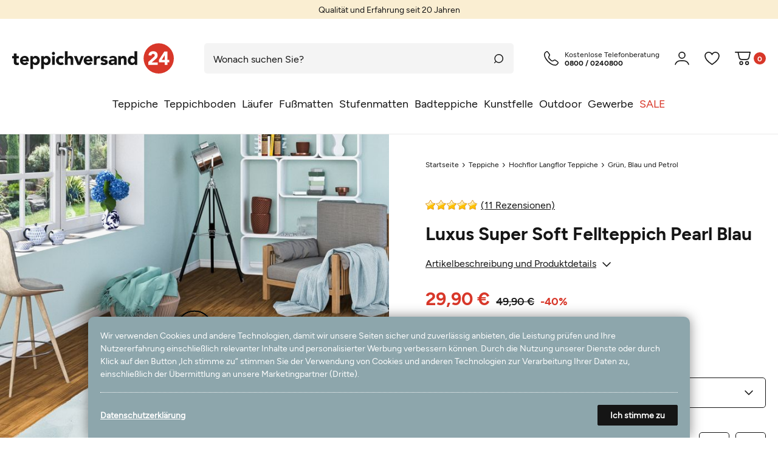

--- FILE ---
content_type: text/html; charset=UTF-8
request_url: https://www.teppichversand24.de/felle/kunstfelle/luxus-super-soft-fellteppich-pearl-blau_242404375_68296/
body_size: 185199
content:






    
    
    
    
    
    

    
    
    








    
<!DOCTYPE html>

<html lang="de" data-framework="vue" prefix="og: http://ogp.me/ns#">

<head>
                
                    

    <script type="text/javascript">
    (function() {
        var _availableConsents = {"necessary.amazonPay":[true,["amazon-pay-abtesting-apa-migration","amazon-pay-abtesting-new-widgets","amazon-pay-connectedAuth","apay-session-set","language","amazon_Login_state_cache","amazon_Login_accessToken","apayLoginState","amzLoginType","amzDummy"],false],"necessary.consent":[true,[],null],"necessary.consentActiveStatus":[true,["consentActiveStatus","_transaction_ids","cr-freeze"],null],"necessary.externalId":[true,["externalID"],null],"necessary.session":[true,[],null],"necessary.csrf":[true,["XSRF-TOKEN"],null],"necessary.shopbooster_cookie":[true,["plenty_cache"],null],"tracking.googleanalytics":[false,["\/^_gat_UA-\/","\/^_ga_\/","_ga","_gid","_gat","AMP_TOKEN","__utma","__utmt","__utmb","__utmc","__utmz","__utmv","__utmx","__utmxx","_gaexp","_opt_awcid","_opt_awmid","_opt_awgid","_opt_awkid","_opt_utmc"],false],"marketing.googleads":[false,["_gcl_au","IDE","1P_JAR","AID","ANID","CONSENT","DSID","DV","NID","APISID","HSID","SAPISID","SID","SIDCC","SSID","test_cookie"],false],"media.googleMaps":[null,[],null],"paypal.paypal-cookies":[true,["X-PP-SILOVER","X-PP-L7","tsrc","paypalplus_session_v2"],false],"convenience.languageDetection":[null,[],null]};
        var _allowedCookies = ["plenty_cache","amazon-pay-abtesting-apa-migration","amazon-pay-abtesting-new-widgets","amazon-pay-connectedAuth","apay-session-set","language","amazon_Login_state_cache","amazon_Login_accessToken","apayLoginState","amzLoginType","amzDummy","consentActiveStatus","_transaction_ids","cr-freeze","externalID","XSRF-TOKEN","X-PP-SILOVER","X-PP-L7","tsrc","paypalplus_session_v2","plenty-shop-cookie","PluginSetPreview","SID_PLENTY_ADMIN_13982","PreviewCookie"] || [];

        window.ConsentManager = (function() {
            var _consents = (function() {
                var _rawCookie = document.cookie.split(";").filter(function (cookie) {
                    return cookie.trim().indexOf("plenty-shop-cookie=") === 0;
                })[0];

                if (!!_rawCookie) {
                    try {
                        _rawCookie = decodeURIComponent(_rawCookie);
                    } catch (e) {
                        document.cookie = "plenty-shop-cookie= ; expires = Thu, 01 Jan 1970 00:00:00 GMT"
                        return null;
                    }

                    try {
                        return JSON.parse(
                            _rawCookie.trim().substr("plenty-shop-cookie=".length)
                        );
                    } catch (e) {
                        return null;
                    }
                }
                return null;
            })();

            Object.keys(_consents || {}).forEach(function(group) {
                if(typeof _consents[group] === 'object' && _consents[group] !== null)
                {
                    Object.keys(_consents[group] || {}).forEach(function(key) {
                        var groupKey = group + "." + key;
                        if(_consents[group][key] && _availableConsents[groupKey] && _availableConsents[groupKey][1].length) {
                            Array.prototype.push.apply(_allowedCookies, _availableConsents[groupKey][1]);
                        }
                    });
                }
            });

            if(!_consents) {
                Object.keys(_availableConsents || {})
                    .forEach(function(groupKey) {
                        if(_availableConsents[groupKey] && ( _availableConsents[groupKey][0] || _availableConsents[groupKey][2] )) {
                            Array.prototype.push.apply(_allowedCookies, _availableConsents[groupKey][1]);
                        }
                    });
            }

            var _setResponse = function(key, response) {
                _consents = _consents || {};
                if(typeof key === "object" && typeof response === "undefined") {
                    _consents = key;
                    document.dispatchEvent(new CustomEvent("consent-change", {
                        detail: {key: null, value: null, data: key}
                    }));
                    _enableScriptsOnConsent();
                } else {
                    var groupKey = key.split(".")[0];
                    var consentKey = key.split(".")[1];
                    _consents[groupKey] = _consents[groupKey] || {};
                    if(consentKey === "*") {
                        Object.keys(_availableConsents).forEach(function(aKey) {
                            if(aKey.split(".")[0] === groupKey) {
                                _consents[groupKey][aKey.split(".")[1]] = response;
                            }
                        });
                    } else {
                        _consents[groupKey][consentKey] = response;
                    }
                    document.dispatchEvent(new CustomEvent("consent-change", {
                        detail: {key: key, value: response, data: _consents}
                    }));
                    _enableScriptsOnConsent();
                }
                if(!_consents.hasOwnProperty('_id')) {
                    _consents['_id'] = "ae14765bd8f6077c35331dc247cfaf35c0a555ca";
                }

                Object.keys(_availableConsents).forEach(function(key) {
                    if((_availableConsents[key][1] || []).length > 0) {
                        if(_isConsented(key)) {
                            _availableConsents[key][1].forEach(function(cookie) {
                                if(_allowedCookies.indexOf(cookie) < 0) _allowedCookies.push(cookie);
                            });
                        } else {
                            _allowedCookies = _allowedCookies.filter(function(cookie) {
                                return _availableConsents[key][1].indexOf(cookie) < 0;
                            });
                        }
                    }
                });

                document.cookie = "plenty-shop-cookie=" + JSON.stringify(_consents) + "; path=/; secure";
            };
            var _hasResponse = function() {
                return _consents !== null;
            };

            var _expireDate = function() {
                var expireSeconds = 0;
                                const date = new Date();
                date.setSeconds(date.getSeconds() + expireSeconds);
                const offset = date.getTimezoneOffset() / 60;
                date.setHours(date.getHours() - offset)
                return date.toUTCString();
            }
            var _isConsented = function(key) {
                var groupKey = key.split(".")[0];
                var consentKey = key.split(".")[1];

                if (consentKey === "*") {
                    return Object.keys(_availableConsents).some(function (aKey) {
                        var aGroupKey = aKey.split(".")[0];
                        return aGroupKey === groupKey && _isConsented(aKey);
                    });
                } else {
                    if(!_hasResponse()) {
                        return _availableConsents[key][0] || _availableConsents[key][2];
                    }

                    if(_consents.hasOwnProperty(groupKey) && _consents[groupKey].hasOwnProperty(consentKey))
                    {
                        return !!_consents[groupKey][consentKey];
                    }
                    else {
                        if(!!_availableConsents[key])
                        {
                            return _availableConsents[key][0];
                        }

                        console.warn("Cookie has been blocked due to not being registered: " + key);
                        return false;
                    }
                }
            };
            var _getConsents = function() {
                var _result = {};
                Object.keys(_availableConsents).forEach(function(key) {
                    var groupKey = key.split(".")[0];
                    var consentKey = key.split(".")[1];
                    _result[groupKey] = _result[groupKey] || {};
                    if(consentKey !== "*") {
                        _result[groupKey][consentKey] = _isConsented(key);
                    }
                });
                return _result;
            };
            var _isNecessary = function(key) {
                return _availableConsents.hasOwnProperty(key) && _availableConsents[key][0];
            };
            var _enableScriptsOnConsent = function() {
                var elementsToEnable = document.querySelectorAll("script[data-cookie-consent]");
                Array.prototype.slice.call(elementsToEnable).forEach(function(el) {
                    if(el.dataset && el.dataset.cookieConsent && el.type !== "application/javascript") {
                        var newScript = document.createElement("script");
                        if(el.src) {
                            newScript.src = el.src;
                        } else {
                            newScript.textContent = el.textContent;
                        }
                        el.parentNode.replaceChild(newScript, el);
                    }
                });
            };
            window.addEventListener("load", _enableScriptsOnConsent);
            
            return {
                setResponse: _setResponse,
                hasResponse: _hasResponse,
                isConsented: _isConsented,
                getConsents: _getConsents,
                isNecessary: _isNecessary
            };
        })();
    })();
</script>


    
<meta charset="utf-8">
<meta http-equiv="X-UA-Compatible" content="IE=edge">
<meta name="viewport" content="width=device-width, initial-scale=1, maximum-scale=1">
<meta name="format-detection" content="telephone=no"/>

<meta content="#faeed2" name="theme-color">

<link rel="apple-touch-icon" sizes="57x57" href="https://cdn03.plentymarkets.com/lwd3v9wa9pf9/frontend/favicon/apple-icon-57x57.png">
<link rel="apple-touch-icon" sizes="60x60" href="https://cdn03.plentymarkets.com/lwd3v9wa9pf9/frontend/favicon/apple-icon-60x60.png">
<link rel="apple-touch-icon" sizes="72x72" href="https://cdn03.plentymarkets.com/lwd3v9wa9pf9/frontend/favicon/apple-icon-72x72.png">
<link rel="apple-touch-icon" sizes="76x76" href="https://cdn03.plentymarkets.com/lwd3v9wa9pf9/frontend/favicon/apple-icon-76x76.png">
<link rel="apple-touch-icon" sizes="114x114" href="https://cdn03.plentymarkets.com/lwd3v9wa9pf9/frontend/favicon/apple-icon-114x114.png">
<link rel="apple-touch-icon" sizes="120x120" href="https://cdn03.plentymarkets.com/lwd3v9wa9pf9/frontend/favicon/apple-icon-120x120.png">
<link rel="apple-touch-icon" sizes="144x144" href="https://cdn03.plentymarkets.com/lwd3v9wa9pf9/frontend/favicon/apple-icon-144x144.png">
<link rel="apple-touch-icon" sizes="152x152" href="https://cdn03.plentymarkets.com/lwd3v9wa9pf9/frontend/favicon/apple-icon-152x152.png">
<link rel="apple-touch-icon" sizes="180x180" href="https://cdn03.plentymarkets.com/lwd3v9wa9pf9/frontend/favicon/apple-icon-180x180.png">
<link rel="icon" type="image/png" sizes="192x192"  href="https://cdn03.plentymarkets.com/lwd3v9wa9pf9/frontend/favicon/android-icon-192x192.png">
<link rel="icon" type="image/png" sizes="32x32" href="https://cdn03.plentymarkets.com/lwd3v9wa9pf9/frontend/favicon/favicon-32x32.png">
<link rel="icon" type="image/png" sizes="96x96" href="https://cdn03.plentymarkets.com/lwd3v9wa9pf9/frontend/favicon/favicon-96x96.png">
<link rel="icon" type="image/png" sizes="16x16" href="https://cdn03.plentymarkets.com/lwd3v9wa9pf9/frontend/favicon/favicon-16x16.png">
<link rel="manifest" href="/manifest.json">
<meta name="msapplication-TileColor" content="#ffffff">
<meta name="msapplication-TileImage" content="/ms-icon-144x144.png">
<meta name="theme-color" content="#ffffff">



            <link rel="canonical" href="https://www.teppichversand24.de/felle/kunstfelle/luxus-super-soft-fellteppich-pearl-blau_242404375_68296/">
    
                        <link rel="alternate" hreflang="x-default" href="https://www.teppichversand24.de/felle/kunstfelle/luxus-super-soft-fellteppich-pearl-blau_242404375_68296/"/>
                    <link rel="alternate" hreflang="de" href="https://www.teppichversand24.de/felle/kunstfelle/luxus-super-soft-fellteppich-pearl-blau_242404375_68296/"/>
            
                    

<link rel="preload" href="https://cdn03.plentymarkets.com/lwd3v9wa9pf9/plugin/60/ceres/css/ceres-icons.css" as="style" onload="this.onload=null;this.rel='stylesheet';">
<noscript><link rel="stylesheet" href="https://cdn03.plentymarkets.com/lwd3v9wa9pf9/plugin/60/ceres/css/ceres-icons.css"></noscript>

<style>
    @font-face {
        font-display: swap;
        font-family: 'Figtree Light';
        font-style: normal;
        font-weight: 300;
        src: url('https://cdn03.plentymarkets.com/lwd3v9wa9pf9/frontend/fonts/Figtree-Light.woff2') format('woff2'),
           url('https://cdn03.plentymarkets.com/lwd3v9wa9pf9/frontend/fonts/Figtree-Light.ttf') format('truetype');
    }

    @font-face {
        font-display: swap;
        font-family: 'Figtree Regular';
        font-style: normal;
        font-weight: 400;
        src: url('https://cdn03.plentymarkets.com/lwd3v9wa9pf9/frontend/fonts/Figtree-Regular.woff2') format('woff2'),
           url('https://cdn03.plentymarkets.com/lwd3v9wa9pf9/frontend/fonts/Figtree-Regular.ttf') format('truetype');
    }

    @font-face {
        font-display: swap;
        font-family: 'Figtree Medium';
        font-style: normal;
        font-weight: 500;
        src: url('https://cdn03.plentymarkets.com/lwd3v9wa9pf9/frontend/fonts/Figtree-Medium.woff2') format('woff2'),
           url('https://cdn03.plentymarkets.com/lwd3v9wa9pf9/frontend/fonts/Figtree-Medium.ttf') format('truetype');
    }

    @font-face {
        font-display: swap;
        font-family: 'Figtree Bold';
        font-style: normal;
        font-weight: 600;
        src: url('https://cdn03.plentymarkets.com/lwd3v9wa9pf9/frontend/fonts/Figtree-Bold.woff2') format('woff2'),
           url('https://cdn03.plentymarkets.com/lwd3v9wa9pf9/frontend/fonts/Figtree-Bold.ttf') format('truetype');
    }
</style>


    <link rel="stylesheet" href="https://cdn03.plentymarkets.com/lwd3v9wa9pf9/plugin/60/ceres/css/ceres-base.css?v=eba7f2b896153e1bcd92374f2ebe471b1818bfc3" media="none" onload="if(media!='all')media='all'">


<noscript>
    <link rel="stylesheet" href="https://cdn03.plentymarkets.com/lwd3v9wa9pf9/plugin/60/tv24redesign/css/main.min.css?v=eba7f2b896153e1bcd92374f2ebe471b1818bfc3" media="all">
    <link rel="stylesheet" href="https://cdn03.plentymarkets.com/lwd3v9wa9pf9/plugin/60/ceres/css/ceres-base.css?v=eba7f2b896153e1bcd92374f2ebe471b1818bfc3" media="all">
    <link rel="stylesheet" href="https://cdn03.plentymarkets.com/lwd3v9wa9pf9/plugin/60/tv24redesign/css/noscript.min.css?v=eba7f2b896153e1bcd92374f2ebe471b1818bfc3" media="all">
</noscript>

            






                            <link rel="stylesheet" href="https://cdn03.plentymarkets.com/lwd3v9wa9pf9/plugin/60/cookiebar/css/cookie-bar.css">


<style type="text/css">
				
</style>

                    


<script>

    
    function setCookie(name,value,days) {
        var expires = "";
        if (days) {
            var date = new Date();
            date.setTime(date.getTime() + (days*24*60*60*1000));
            expires = "; expires=" + date.toUTCString();
        }
        document.cookie = name + "=" + (value || "")  + expires + "; path=/";
    }
    function getCookie(name) {
        var nameEQ = name + "=";
        var ca = document.cookie.split(';');
        for (var i = 0; i < ca.length; i++) {
            var c = ca[i];
            while (c.charAt(0) == ' ') c = c.substring(1, c.length);
            if (c.indexOf(nameEQ) == 0) return c.substring(nameEQ.length, c.length);
        }
        return null;
    }

    if (getCookie("externalID") == null) {
        setCookie("externalID",  '693099e71290f' + Math.random(), 100);
    }

    let consentActiveStatus = [{"googleanalytics":"true","googleads":"true","facebookpixel":"false","bingads":"false","pinterest":"false","adcell":"false","econda":"false","channelpilot":"false","sendinblue":"false","hotjar":"false","moebelde":"false","intelligentreach":"false","clarity":"false","awin":"false","belboon":"false"}];
    setCookie("consentActiveStatus",JSON.stringify(consentActiveStatus),100);

    function normalizeString(a) {
        return a.replace(/[^\w\s]/gi, '');
    }

    function convertAttributesToText(attributes){
        var variantText = '';

        if(attributes.length){
            for(let i = 0; i < attributes.length ; i++){
                variantText+= attributes[i]["value"]["names"]["name"];
                if(i !== (attributes.length-1)){
                    variantText+= ", ";
                }
            }
        }
        return variantText;
    }

    function sendProductListClick(position, products) {
        var payload = {

            'ecommerce': {
                'currencyCode': '',
                'click': {
                    'actionField': {'list': ''},
                    'products': new Array(products[position])
                }
            },
            'ga4Event': 'select_item',
            'nonInteractionHit': false,
            'event': 'ecommerceEvent',
            'eventCategory': 'E-Commerce',
            'eventAction': 'Produktklick',
            'eventLabel': '',
            'eventValue': undefined
        };
        dataLayer.push(payload);    }

    function capiCall(payload){
            }

    window.dataLayer = window.dataLayer || [];

    
    document.addEventListener("consent-change", function (e){

        
        var consentIntervall = setInterval(function(){

            
            var payload = {
                'event': 'consentChanged'
            };
            dataLayer.push(payload);
            clearInterval(consentIntervall);
        }, 200);

    });
</script>


            


    <style>
                    body .hidden,body .hide{display:none}.font-normal{font-family:Figtree Regular,sans-serif}.font-bold,.font-weight-bold,b,strong{font-family:Figtree Bold,sans-serif}.img-fluid{max-width:100%}.mrga{margin:0!important}.icon-amazon{background-position:0 -226px;height:40px;width:60px}.icon-americanexpress{background-position:-63px -226px;height:40px;width:60px}.icon-ekomi{background-position:0 -163px;height:60px;width:60px}.icon-ekomigold{background-position:-163px 0;height:100px;width:100px}.icon-ekomigoldxxl{background-position:0 0;height:160px;width:160px}.icon-facebook{background-position:-163px -103px;height:50px;width:50px}.icon-fair{background-position:-266px -53px;height:21px;width:21px}.icon-geprueft{background-position:-290px -53px;height:21px;width:21px}.icon-handarbeit{background-position:-290px -149px;height:20px;width:20px}.icon-instagram{background-position:-189px -163px;height:50px;width:50px}.icon-master{background-position:-126px -226px;height:40px;width:60px}.icon-nachhaltig{background-position:-266px -77px;height:21px;width:21px}.icon-natur{background-position:-290px -77px;height:21px;width:21px}.icon-oekotex{background-position:-266px -101px;height:21px;width:21px}.icon-outdoor{background-position:-290px -101px;height:21px;width:21px}.icon-paypal{background-position:-189px -226px;height:40px;width:60px}.icon-rechnung{background-position:-252px -226px;height:40px;width:60px}.icon-sofort{background-position:0 -269px;height:40px;width:60px}.icon-trusted{background-position:-63px -163px;height:60px;width:60px}.icon-twitter{background-position:-266px 0;height:50px;width:50px}.icon-visa{background-position:-63px -269px;height:40px;width:60px}.icon-vorkasse{background-position:-126px -269px;height:40px;width:60px}.icon-wolle-1{background-position:-266px -125px;height:21px;width:21px}.icon-wolle{background-position:-266px -173px;height:20px;width:20px}.icon-wolle2{background-position:-290px -125px;height:21px;width:21px}.icon-wunschmass{background-position:-266px -149px;height:21px;width:21px}.icon-x{background-position:-126px -163px;height:60px;width:60px}.main-nav-bg-white.stuck{-webkit-filter:drop-shadow(0 0 10px hsla(0,0%,8%,.5));filter:drop-shadow(0 0 10px rgba(21,21,21,.5))}html body .tv-hl{font-family:Figtree Bold,sans-serif;font-size:18px;line-height:1;padding-bottom:30px;padding-top:40px}img img,img.lazyload,picture img,picture.lazyload{opacity:0}img.lazyloaded,img.lazyloaded img,img[data-loaded=true],img[data-loaded=true] img,picture.lazyloaded,picture.lazyloaded img,picture[data-loaded=true],picture[data-loaded=true] img{-webkit-animation:visible .5s forwards;animation:visible .5s forwards}@-webkit-keyframes visible{0%{opacity:0}to{opacity:1}}@keyframes visible{0%{opacity:0}to{opacity:1}}.dot:after{color:#d83729;content:"."}.slogan .ticker{font-size:12px;margin:0;text-align:center}.slogan .ticker li{display:none}.slogan .ticker li:first-child,.slogan .ticker.slick-initialized li{display:block}.slogan:not(.empty) .ticker li{padding-bottom:5px;padding-top:5px}.slogan.d,.slogan.m.empty{display:none}@-webkit-keyframes slidedown{0%{top:-20%}to{top:-1px}}@keyframes slidedown{0%{top:-20%}to{top:-1px}}.scrolled:not(.down) .main-nav-bg-white{-webkit-animation:slidedown 1s ease 0s 1 normal forwards;animation:slidedown 1s ease 0s 1 normal forwards;background-color:#fff;border-bottom:1px solid #eaeaea;position:sticky;top:0;z-index:2}.scrolled:not(.down) .main-nav-bg-white .navlist{display:none}.main-nav{-webkit-box-align:center;-ms-flex-align:center;align-items:center;display:-webkit-box;display:-ms-flexbox;display:flex;-ms-flex-wrap:wrap;flex-wrap:wrap;padding-bottom:20px;padding-top:15px;position:relative}.main-nav .log-reg{display:none}.main-nav .log-reg:hover{cursor:pointer}.main-nav .log-reg.active:hover .dropdown-menu{display:-webkit-box!important;display:-ms-flexbox!important;display:flex!important}.main-nav .log-reg a,.main-nav .log-reg div,.main-nav .log-reg span{display:-webkit-box;display:-ms-flexbox;display:flex}.main-nav .log-reg .log span,.main-nav .log-reg .reg-modal{display:none}.main-nav .logo{display:-webkit-box;display:-ms-flexbox;display:flex;margin-right:auto}.main-nav .logo svg{max-height:30px;width:auto}.main-nav .log-reg .log svg,.main-nav .wlb svg{fill:#151515;-webkit-transition:.15s;transition:.15s}.main-nav .log-reg .log:hover,.main-nav .wlb:hover{cursor:pointer}.no-touch .main-nav .log-reg .log:hover svg,.no-touch .main-nav .wlb:hover svg{-webkit-transform:scale(1.1);transform:scale(1.1);-webkit-transition:.3s;transition:.3s}.main-nav .wlb,.main-nav wish-list-count{display:-webkit-box;display:-ms-flexbox;display:flex;position:relative}.main-nav .wlb{-webkit-box-align:center;-ms-flex-align:center;align-items:center}.main-nav .wlb:hover{cursor:pointer}.main-nav .wlb svg{stroke:#151515;height:20px;width:auto}.main-nav .wlb.b{margin-left:14px}.main-nav .wlb .img{display:-webkit-box;display:-ms-flexbox;display:flex;padding-right:5px}.main-nav .wlb .txt{background-color:#d83729;border-radius:10px;font-family:Figtree Bold,sans-serif;font-size:12px;height:20px;min-width:20px}.main-nav .wlb .txt,.main-nav .wlb .txt span{-webkit-box-pack:center;-ms-flex-pack:center;display:-webkit-box;display:-ms-flexbox;display:flex;justify-content:center}.main-nav .wlb .txt span{-webkit-box-align:center;-ms-flex-align:center;align-items:center;color:#fff;text-align:center}@-moz-document url-prefix(){.main-nav .wlb .txt span{position:relative;top:-1px}}.main-nav .wlb.wl.active .txt{opacity:1;-webkit-transition:.3s;transition:.3s}.main-nav .wlb.wl .img{padding-right:0}.main-nav .wlb.wl .txt{background-color:#d83729;bottom:0;height:9px;min-width:9px;opacity:0;position:absolute;right:0;-webkit-transition:.3s;transition:.3s;width:9px}.hamburger{-ms-flex-item-align:center;-ms-grid-row-align:center;align-self:center;margin-right:20px}.c-hamburger,.hamburger{display:-webkit-box;display:-ms-flexbox;display:flex;width:24px}.c-hamburger{-webkit-appearance:none;-moz-appearance:none;appearance:none;-webkit-box-shadow:none;box-shadow:none;cursor:pointer;font-size:0;height:22px;margin:0;overflow:hidden;padding:0;position:relative;text-indent:-9999px;-webkit-transition:background .3s;transition:background .3s}.c-hamburger:focus{outline:none}.c-hamburger span{right:0;top:10px}.c-hamburger span,.c-hamburger span:after,.c-hamburger span:before{background-color:#151515;border-radius:1px;display:block;height:2px;left:0;position:absolute}.c-hamburger span:after,.c-hamburger span:before{content:"";width:24px}.c-hamburger span:before{right:0;top:-8px}.c-hamburger span:after{bottom:-8px}.c-hamburger--htx span{-webkit-transition:background 0s .3s;transition:background 0s .3s}.c-hamburger--htx span:after,.c-hamburger--htx span:before{-webkit-transition-delay:.3s,0s;transition-delay:.3s,0s;-webkit-transition-duration:.3s,.3s;transition-duration:.3s,.3s}.c-hamburger--htx span:before{-webkit-transition-property:top,width,-webkit-transform;transition-property:top,width,-webkit-transform;transition-property:top,transform,width;transition-property:top,transform,width,-webkit-transform}.c-hamburger--htx span:after{-webkit-transition-property:bottom,width,-webkit-transform;transition-property:bottom,width,-webkit-transform;transition-property:bottom,transform,width;transition-property:bottom,transform,width,-webkit-transform}.c-hamburger--htx.is-active span{background:none}.c-hamburger--htx.is-active span:before{top:0;-webkit-transform:rotate(45deg);transform:rotate(45deg);width:100%}.c-hamburger--htx.is-active span:after{bottom:0;-webkit-transform:rotate(-45deg);transform:rotate(-45deg);width:100%}.c-hamburger--htx.is-active span:after,.c-hamburger--htx.is-active span:before{-webkit-transition-delay:0s,.3s;transition-delay:0s,.3s}.navlist,.navlist+.hotline{display:none}.nav-top>li.empty>a:after{display:none!important}.nav-top>li>a{display:-webkit-inline-box;display:-ms-inline-flexbox;display:inline-flex;font-size:18px;overflow:hidden;padding:12px 5px;position:relative;text-overflow:ellipsis;white-space:nowrap}.no-touch .nav-top>li:hover>a{color:#151515;font-family:Figtree Bold,sans-serif}.no-touch .nav-top>li:hover>a>span{position:relative}.no-touch .nav-top>li:hover>a>span:after{background-color:#151515;bottom:-15px;content:"";height:3px;left:0;position:absolute;right:0}.no-touch .nav-top>li:hover ul{filter:alpha(opacity=100);opacity:1;visibility:visible}.no-touch .nav-top>li.cat-180>a{color:#d83729}.dropdown-container ul+ul{padding-bottom:15px;padding-top:15px}.dropdown-container ul+ul li{height:0;padding-bottom:100%;position:relative}.dropdown-container ul+ul li img{bottom:0;height:100%;left:0;-o-object-fit:cover;object-fit:cover;position:absolute;right:0;top:0;width:100%}.dropdown-container ul li{-webkit-box-orient:vertical;-webkit-box-direction:normal;display:-webkit-box;display:-ms-flexbox;display:flex;-ms-flex-direction:column;flex-direction:column}.dropdown-container ul li>span{padding-bottom:15px;padding-top:15px}.no-touch .dropdown-container ul li>span:hover span{color:#151515}.dropdown-container ul li>span span{-webkit-box-orient:vertical;-webkit-box-direction:normal;display:-webkit-box;display:-ms-flexbox;display:flex;-ms-flex-direction:column;flex-direction:column;line-height:1}.search-cyt{padding-top:15px;width:100%}.search-cyt .borderx{margin-left:auto;margin-right:auto;max-width:1600px}.search-cyt .borderx,.search-cyt .search-box{display:-webkit-box;display:-ms-flexbox;display:flex;width:100%}.search-cyt .search-input{-webkit-box-flex:2;-ms-flex-positive:2;background-color:#f4f4f4;border:0;border-radius:5px 0 0 5px;flex-grow:2;font-size:14px!important;height:40px;padding-left:15px}.search-cyt .search-input::-webkit-input-placeholder{color:#151515!important;font-size:14px!important;opacity:1}.search-cyt .search-input::-moz-placeholder{color:#151515!important;font-size:14px!important;opacity:1}.search-cyt .search-input:-ms-input-placeholder{color:#151515!important;font-size:14px!important;opacity:1}.search-cyt .search-input::-ms-input-placeholder{color:#151515!important;font-size:14px!important;opacity:1}.search-cyt .search-input::placeholder{color:#151515!important;font-size:14px!important;opacity:1}.search-cyt .search-submit{-webkit-box-align:center;-ms-flex-align:center;-webkit-box-pack:center;-ms-flex-pack:center;align-items:center;-webkit-appearance:none;-moz-appearance:none;appearance:none;background-color:#f4f4f4;border:0;border-radius:0 5px 5px 0;display:-webkit-box;display:-ms-flexbox;display:flex;height:40px;justify-content:center;margin:0;padding:0;width:40px}.autocomplete-suggestionsx{-webkit-overflow-scrolling:touch;background:#fff;border:1px solid #eaeaea;-webkit-box-shadow:none;box-shadow:none;height:310px;left:20px;max-height:310px;overflow-y:scroll;position:absolute;right:20px;top:calc(100% - 10px);-webkit-transition:all .6s;transition:all .6s;z-index:3}.no-results .autocomplete-suggestionsx{height:0}.no-focus .autocomplete-suggestionsx{border:0;height:0;-webkit-transition:all .6s;transition:all .6s}.autocomplete-suggestionsx a{padding-left:0!important}.autocomplete-suggestionsx a:hover{background:none;opacity:.7}.autocomplete-suggestionsx .small{font-size:10px}.autocomplete-suggestionsx .cats,.autocomplete-suggestionsx .its,.autocomplete-suggestionsx .sgg{padding-left:15px;padding-right:15px}.autocomplete-suggestionsx .cats .mb-0,.autocomplete-suggestionsx .sgg .mb-0{margin-left:0}.autocomplete-suggestionsx .text-appearance{color:#d83729}.autocomplete-suggestionsx .text-muted{margin-left:0!important;padding-left:0!important}.autocomplete-suggestionsx .hl{font-family:Figtree Bold,sans-serif;margin-bottom:10px;margin-left:0;padding-left:0;padding-top:20px}.autocomplete-suggestionsx .count{height:30px;min-width:30px}.autocomplete-suggestionsx .count span{-webkit-box-pack:center;-ms-flex-pack:center;background-color:#d83729;border-radius:50%;color:#fff;font-family:Figtree Bold,sans-serif;font-size:11px;height:30px;justify-content:center;min-width:30px;padding:0}.autocomplete-suggestionsx .autocomplete-suggestion,.autocomplete-suggestionsx .count span{-webkit-box-align:center;-ms-flex-align:center;align-items:center;display:-webkit-box;display:-ms-flexbox;display:flex}.autocomplete-suggestionsx .autocomplete-suggestion{border-bottom:1px solid #eaeaea;padding-bottom:10px;padding-top:10px;text-align:left}.autocomplete-suggestionsx .autocomplete-suggestion.autocomplete-selected,.autocomplete-suggestionsx .autocomplete-suggestion:hover{color:#d83729;cursor:pointer}.autocomplete-suggestionsx .image{-webkit-box-align:center;-ms-flex-align:center;-webkit-box-pack:center;-ms-flex-pack:center;align-items:center;display:-webkit-box;display:-ms-flexbox;display:flex;height:50px;justify-content:center;margin:0!important;min-width:50px;width:50px}.autocomplete-suggestionsx .image img{height:100%;-o-object-fit:contain;object-fit:contain;width:100%}.autocomplete-suggestionsx p{-webkit-box-flex:2;-ms-flex-positive:2;flex-grow:2;font-size:14px;margin-left:20px;padding-right:20px}[v-cloak]{display:none}button{-webkit-appearance:none;-moz-appearance:none;appearance:none;border-radius:0;cursor:pointer}.widget-link-list .widget-inner a,.widget-list .widget-inner a,a{color:#151515;text-decoration:none}p{margin-bottom:1rem;margin-top:0}.input-unit label{text-transform:none}svg{vertical-align:inherit}img::-moz-selection{color:transparent}img::selection{color:transparent}*,:after,:before{-webkit-box-sizing:border-box;box-sizing:border-box}.parallax-img-container *,.parallax-img-container :after,.parallax-img-container :before{-webkit-box-sizing:inherit;box-sizing:inherit}.basket-item-container a,.breadcrumb a{color:#151515;text-decoration:none}.no-touch .basket-item-container a:hover,.no-touch .breadcrumb a:hover{color:#8da6ac}body,html{font-size:14px;margin:0;padding:0}body{color:#151515;font-display:swap;font-family:Figtree Regular,sans-serif;line-height:1.5}body,body>#vue-app{background-color:#fff;overflow-x:inherit}body>#vue-app.open-right{overflow:visible}body .font-weight-bold{font-family:Figtree Bold,sans-serif}ul{margin-top:0;padding-left:0}.wrapper-main #page-body{background-color:#fff;margin-top:0;overflow-x:inherit}.page-checkout .wrapper-main #page-body,.page-confirmation .wrapper-main #page-body,.page-my-account .wrapper-main #page-body,.page-singleitem .wrapper-main #page-body{background-color:#fff}.container-max{margin:0 auto;max-width:1660px}.popper{visibility:hidden}footer{display:none}body footer .dropdown-menu{background:none;border:0;display:-webkit-box!important;display:-ms-flexbox!important;display:flex!important;float:none;position:inherit!important;width:100%}body footer .dropdown-menu a{background:none;border:0;display:block;font-size:14px;padding:5px 0!important}body footer .dropdown-menu a i{display:none}body .main-nav .dropdown-menu{background:none;border:0;display:none!important;-webkit-filter:drop-shadow(0 0 2px hsla(0,0%,8%,.05));filter:drop-shadow(0 0 2px rgba(21,21,21,.05));float:none;left:-20px;min-width:120px;padding:10px 0!important}body .main-nav .dropdown-menu div{padding-left:0!important}body .main-nav .dropdown-menu a{-webkit-box-align:center;-ms-flex-align:center;align-items:center;border:0;color:#151515;display:-webkit-box;display:-ms-flexbox;display:flex;font-size:12px;text-decoration:none!important}body .main-nav .dropdown-menu a .fa{font-size:14px;margin-right:5px}body .main-nav .dropdown-menu a:hover{color:#d83729}body .alert{font-size:14px;-webkit-transition:.3s;transition:.3s}body .alert .close{padding:0}body .alert .close,body .alert .close span{-webkit-box-align:center;-ms-flex-align:center;-webkit-box-pack:center;-ms-flex-pack:center;align-items:center;display:-webkit-box;display:-ms-flexbox;display:flex;justify-content:center}body .alert .close span{height:40px;width:40px}.basket-item-container .item-name{display:block;line-height:1.4;padding-bottom:10px}.error{-webkit-animation:shake 1s cubic-bezier(.36,.07,.19,.97) both;animation:shake 1s cubic-bezier(.36,.07,.19,.97) both;-webkit-backface-visibility:hidden;backface-visibility:hidden;-webkit-perspective:1000px;perspective:1000px;-webkit-transform:translateZ(0);transform:translateZ(0)}@-webkit-keyframes shake{10%,90%{-webkit-transform:translate3d(-1px,0,0) scale(1.05);transform:translate3d(-1px,0,0) scale(1.05)}20%,80%{-webkit-transform:translate3d(2px,0,0) scale(1);transform:translate3d(2px,0,0) scale(1)}30%,50%,70%{-webkit-transform:translate3d(-4px,0,0) scale(1.05);transform:translate3d(-4px,0,0) scale(1.05)}40%,60%{-webkit-transform:translate3d(4px,0,0) scale(1);transform:translate3d(4px,0,0) scale(1)}}@keyframes shake{10%,90%{-webkit-transform:translate3d(-1px,0,0) scale(1.05);transform:translate3d(-1px,0,0) scale(1.05)}20%,80%{-webkit-transform:translate3d(2px,0,0) scale(1);transform:translate3d(2px,0,0) scale(1)}30%,50%,70%{-webkit-transform:translate3d(-4px,0,0) scale(1.05);transform:translate3d(-4px,0,0) scale(1.05)}40%,60%{-webkit-transform:translate3d(4px,0,0) scale(1);transform:translate3d(4px,0,0) scale(1)}}.basket-open #goS,.basket-open .MagicZoom,.basket-open .mz-figure{z-index:inherit}.MagicZoom,.mz-figure{z-index:inherit!important}.basket-item{display:-webkit-box;display:-ms-flexbox;display:flex;padding-top:15px}.basket-item img{max-width:100%}.basket-item .price-box{-webkit-box-align:end;-ms-flex-align:end;-webkit-box-orient:vertical;-webkit-box-direction:normal;align-items:flex-end;display:-webkit-box;display:-ms-flexbox;display:flex;-ms-flex-direction:column;flex-direction:column}.basket-item .item-remove-button{color:#f30;font-size:12px;padding-right:0;white-space:nowrap}.basket-item .item-base-price{font-size:12px}.basket-item .item-total-price{padding-top:10px}#heightFixMob{background-color:transparent;height:1px}.btn{-webkit-box-align:center;-ms-flex-align:center;-webkit-box-pack:center;-ms-flex-pack:center;align-items:center;border-radius:3px!important;display:-webkit-inline-box;display:-ms-inline-flexbox;display:inline-flex;font-size:14px;-ms-hyphens:auto;hyphens:auto;justify-content:center}.btn.cyt{min-height:40px;text-transform:uppercase}.btn.plus:after{background-image:url("data:image/svg+xml;charset=utf-8,%3Csvg xmlns='http://www.w3.org/2000/svg' width='13' height='13'%3E%3Cg fill='none' stroke='%23fff' stroke-linecap='square' stroke-linejoin='round'%3E%3Cpath d='M.5 6.5h12M6.5 12.5V.5'/%3E%3C/g%3E%3C/svg%3E");content:"";height:13px;margin-left:auto;width:13px}.btn-secondary:hover{background-color:#151515;border-color:#151515}.btn-icon,.btn.qty-btn,.btn.text-danger{font-size:14px;min-height:inherit!important;text-transform:none}.btn .fa{-webkit-box-ordinal-group:2;-ms-flex-order:1;margin-left:15px;order:1}.btn .fa-info,.btn .fa-minus,.btn .fa-pencil,.btn .fa-plus,.btn .fa-shield{margin-left:0}.btn .fa-trash-o{margin-left:5px}.feedback .btn .fa-trash-o{margin-left:0}@-webkit-keyframes spin{0%{-webkit-transform:rotate(0deg);transform:rotate(0deg)}to{-webkit-transform:rotate(1turn);transform:rotate(1turn)}}@keyframes spin{0%{-webkit-transform:rotate(0deg);transform:rotate(0deg)}to{-webkit-transform:rotate(1turn);transform:rotate(1turn)}}#vue-app.open-right{z-index:1}.t{-webkit-transition:.3s;transition:.3s}.t:hover{-webkit-transition:.5s;transition:.5s}.basket-preview-footer{grid-column-gap:10px;grid-row-gap:10px;-ms-grid-columns:1fr;-ms-grid-rows:1fr;display:-ms-grid!important;display:grid!important;grid-template-columns:1fr;grid-template-rows:1fr}.basket-preview-footer>*{-webkit-box-flex:1;-ms-flex:auto;flex:auto}.basket-preview-footer .paypalSmartButtons{-webkit-box-ordinal-group:3;-ms-flex-order:2;margin:0;order:2;padding:0}.basket-preview-footer .paypalSmartButtons .paypal-buttons{margin:0}.basket-preview-footer .hl-express{-webkit-box-align:center;-ms-flex-align:center;-webkit-box-flex:1px;-webkit-box-pack:center;-ms-flex-pack:center;-webkit-box-ordinal-group:2;-ms-flex-order:1;align-items:center;display:-webkit-box;display:-ms-flexbox;display:flex;-ms-flex:1px 0 100%;flex:1px 0 100%;height:40px;justify-content:center;margin:0;order:1;position:relative}.basket-preview-footer .hl-express:before{background-color:#151515;content:"";height:1px;left:0;position:absolute;right:0;top:20px}.basket-preview-footer .hl-express span{background-color:#f8f9fa;display:inline-block;font-family:Figtree Bold,sans-serif;padding:0 5px;position:relative}.basket-preview-footer a{margin:0!important}.basket-preview-footer a.btn{-webkit-box-align:center;-ms-flex-align:center;-webkit-box-pack:center;-ms-flex-pack:center;align-items:center;display:-webkit-box;display:-ms-flexbox;display:flex;font-family:Figtree Bold,sans-serif;justify-content:center;min-height:40px}.basket-preview-footer a.btn i{display:none}.basket-preview .meta-container{font-size:16px}.basket-preview .cmp-totals>.h3,.basket-preview .totals>hr{display:none}.basket-preview dd{margin-bottom:0}.modal{display:none;font-size:14px}.modal label{color:#151515;font-family:Figtree Bold,sans-serif;line-height:1.2!important;padding-left:10px}.modal-open{position:relative!important}.modal-open .app{overflow:hidden}.modal-dialog{margin-left:auto!important;margin-right:auto!important;margin-top:20px!important;position:relative}.modal-title{color:#d83729;font-family:Figtree Medium,sans-serif;font-size:18px!important}.modal-title span{color:#151515}.modal-body input,.modal-body select,.modal-body textarea{padding-left:10px!important}.no-touch .modal-body input,.no-touch .modal-body select,.no-touch .modal-body textarea{font-size:14px!important}.modal-body>.widget{margin-bottom:0}.modal-body .input-unit{margin-bottom:10px;min-height:40px}.modal-body ul{list-style-position:inside}.modal-footer{-webkit-box-pack:start;-ms-flex-pack:start;justify-content:flex-start}.modal h1,.modal h2,.modal h3{margin-bottom:20px}.modal .load:before{content:"Inhalt wird geladen";display:block;padding:20px;text-align:center}.modal .btn,.modal .form-control{border-radius:3px}.modal .form-control{-webkit-appearance:none;-moz-appearance:none;appearance:none;background:#fdfdfd;border-color:#ededed}.modal .form-check{-webkit-box-align:start;-ms-flex-align:start;align-items:flex-start;display:-webkit-box;display:-ms-flexbox;display:flex;font-size:12px;margin-top:0!important}.modal .form-check label{font-family:Figtree Regular,sans-serif;padding-left:0}.basket-preview-content .totals .h3,.basket-preview-content .totals>hr,.modal#login .log-reg .log{display:none}.basket-preview-content .totals .font-weight-bold{font-family:Figtree Regular,sans-serif!important}.basket-preview-content .totals .totalSum>hr+dt,.basket-preview-content .totals .totalSum>hr+dt+dd{font-family:Figtree Bold,sans-serif!important}.basket-preview-content .totals .totalSum>hr+dt+dd~dd,.basket-preview-content .totals .totalSum>hr+dt+dd~dt{border-top:1px solid #ddd;font-weight:700!important;margin-top:10px;padding-top:10px}.amzPayButton{-webkit-box-ordinal-group:3;-ms-flex-order:2;-ms-grid-row-align:center;-ms-grid-column-align:center;margin:0!important;order:2;place-self:center}.basket .amzPayButton{margin-top:10px!important}.checkout .amzPayButton{margin-bottom:30px!important}.basket-list-item .meta-container-wrapper .text-danger{white-space:nowrap}.headl,.widget-primary .widget-caption{background:none!important;color:#151515!important;font-family:Figtree Bold,sans-serif;font-size:18px;line-height:1;margin-bottom:0!important;padding:0}.headl p:after,.widget-primary .widget-caption p:after{color:#d83729;content:"."}.widget-primary .widget-caption a{display:none}.widget-editable-min-height{min-height:auto!important}#add-item-to-basket-overlay{text-align:center}#add-item-to-basket-overlay .col-md-4{display:-webkit-box;display:-ms-flexbox;display:flex;padding-bottom:40px}#add-item-to-basket-overlay .col-md-8 p{margin-bottom:0}#add-item-to-basket-overlay .col-md-8 p:first-child{margin-bottom:10px}#simple-registration-modal-wrapper .border-top.mt-2{border-top:0!important}#mmenu ul>li>a{-webkit-box-align:center;-ms-flex-align:center;align-items:center;display:-webkit-box;display:-ms-flexbox;display:flex;font-size:16px}#mmenu .img{display:inline-block;height:50px;margin-right:20px;width:50px}#mmenu .img img{height:50px;-o-object-fit:contain;object-fit:contain;width:50px}.basket-preview-wrapper{left:20px}.cookie-bar{font-size:14px;z-index:2!important}.cookie-bar .container-max{-webkit-box-align:baseline;-ms-flex-align:baseline;-webkit-box-pack:justify;-ms-flex-pack:justify;align-items:baseline;background-color:#8da6ac;border-radius:10px 10px 0 0;display:-webkit-box;display:-ms-flexbox;display:flex;-webkit-filter:drop-shadow(0 0 10px hsla(0,0%,8%,.5));filter:drop-shadow(0 0 10px rgba(21,21,21,.5));-ms-flex-wrap:wrap;flex-wrap:wrap;justify-content:space-between;max-width:990px;padding:20px;width:100%}.cookie-bar__message{border-bottom:1px dotted #fff;margin-bottom:20px;margin-right:0;padding-bottom:20px;text-align:left}.cookie-bar__link{margin-right:auto!important}.cookie-bar__btn{background-color:#151515;border-color:#151515;margin-left:auto!important;max-width:inherit}.cookie-bar__btn:hover{border-color:#fff;color:#8da6ac}body .container-max,body .fx-container,body .fxc,body .widget-primary .widget-caption p{margin-left:auto;margin-right:auto;max-width:1660px;padding-left:20px;padding-right:20px}.container-max.full,.fx-container.full,.fxc.full,.widget-primary .widget-caption p.full{max-width:100%;width:100%}body .fx-row,body .outer-row,body .row{margin-left:-10px;margin-right:-10px}.fx-row{-webkit-box-flex:0;-webkit-box-orient:horizontal;-webkit-box-direction:normal;-webkit-box-sizing:border-box;box-sizing:border-box;display:-webkit-box;display:-ms-flexbox;display:flex;-ms-flex:0 1 auto;flex:0 1 auto;-ms-flex-direction:row;flex-direction:row;-ms-flex-wrap:wrap;flex-wrap:wrap}.col-xs-12{width:100%}.d-none{display:none}.col{-webkit-box-flex:1;-ms-flex-positive:1;flex-grow:1}body .col,body .col-12,body .col-sm,body .col-sm-1,body .col-sm-10,body .col-sm-11,body .col-sm-12,body .col-sm-2,body .col-sm-3,body .col-sm-4,body .col-sm-5,body .col-sm-6,body .col-sm-7,body .col-sm-8,body .col-sm-9,body .col-xs,body .col-xs-1,body .col-xs-10,body .col-xs-11,body .col-xs-12,body .col-xs-2,body .col-xs-3,body .col-xs-4,body .col-xs-5,body .col-xs-6,body .col-xs-7,body .col-xs-8,body .col-xs-9,body .container-max,body div[class^=col-]{padding-left:10px;padding-right:10px}.bcrumb{font-family:Figtree Regular,sans-serif;font-size:12px}.page-search .bcrumb{display:none}.bcrumb .crumb{list-style-type:none;margin-bottom:0;margin-left:auto;margin-right:auto;overflow:hidden;overflow-x:auto;padding-bottom:10px}.bcrumb .crumb,.bcrumb a{display:-webkit-box;display:-ms-flexbox;display:flex}.bcrumb a{-webkit-box-align:baseline;-ms-flex-align:baseline;align-items:baseline;overflow:hidden;white-space:nowrap}.bcrumb a:after{-ms-flex-negative:0;background:no-repeat 50% transparent url("data:image/svg+xml;charset=utf-8,%3Csvg xmlns='http://www.w3.org/2000/svg' width='4.061' height='6.707'%3E%3Cpath data-name='Pfad 10744' d='m.354.354 3 3-3 3' fill='none' stroke='%23151515' stroke-miterlimit='10'/%3E%3C/svg%3E");content:"";flex-shrink:0;height:6.707px;margin:0 6px;width:4.061px}.bcrumb li.active a{color:#999}.bcrumb li:last-child a:after{display:none}.plist .cross-box{grid-column-gap:20px;grid-row-gap:30px;-ms-grid-columns:(1fr)[2];-ms-grid-rows:1fr;display:-ms-grid;display:grid;grid-template-columns:repeat(2,1fr);grid-template-rows:1fr;padding-top:30px;-webkit-transition:.3s;transition:.3s}.single-column .plist .cross-box{-ms-grid-columns:(1fr)[1];grid-template-columns:repeat(1,1fr)}.plist .cross-box>li{margin:0;overflow:hidden;width:100%}.plist .cross-box>li>a{padding:0}.cross-box{display:-webkit-box;display:-ms-flexbox;display:flex;-ms-flex-wrap:wrap;flex-wrap:wrap;height:auto;margin:0}.cross-box .title{display:block;font-size:14px;line-height:1.2;padding-top:15px;width:100%}.cross-box ul,.cross-box ul.slick-initialized li{margin-bottom:0}.cross-box ul.slick-initialized li .title{-webkit-box-orient:vertical;-webkit-line-clamp:2;display:-webkit-box;height:44px;line-height:22px!important;margin-top:15px;overflow:hidden;padding-top:0}.cross-box li{display:-webkit-box;display:-ms-flexbox;display:flex;margin-bottom:30px}.cross-box li ul{font-size:12px;list-style:disc;margin-bottom:0;padding-bottom:20px;padding-left:14px;padding-right:20px}.cross-box li li{display:list-item;margin-bottom:0;width:100%}.cross-box a{-webkit-box-orient:vertical;-webkit-box-direction:normal;-webkit-box-flex:2;-ms-flex-positive:2;color:inherit;display:-webkit-box;display:-ms-flexbox;display:flex;-ms-flex-direction:column;flex-direction:column;flex-grow:2;padding-left:10px;padding-right:10px;padding-top:0;width:100%}.no-touch .cross-box a:hover img{opacity:.7}.no-touch .cross-box a:hover .img{border-color:#d83729}.no-touch .cross-box a:hover .slick-arrow{display:-webkit-box!important;display:-ms-flexbox!important;display:flex!important}.cross-box a span{padding:0}.cross-box img{-ms-flex-negative:0;color:#fff;flex-shrink:0;font-size:12px;height:100%;mix-blend-mode:darken;-o-object-fit:cover;object-fit:cover;width:100%}.cross-box .inner{background-color:#fff}.cross-box .content,.cross-box .inner{-webkit-box-orient:vertical;-webkit-box-direction:normal;-webkit-box-flex:2;-ms-flex-positive:2;display:-webkit-box;display:-ms-flexbox;display:flex;-ms-flex-direction:column;flex-direction:column;flex-grow:2}.cross-box .img{-ms-flex-negative:2;background-color:hsla(0,0%,8%,.03);background-size:50px 50px;flex-shrink:2;height:0;padding-bottom:100%;position:relative}.cross-box .img .bubble{background-color:#151515;bottom:0;color:#fff;font-size:12px;left:0;padding:3px 7px 4px;position:absolute}.cross-box .img .bubble:empty{display:none}.cross-box .img .bubble+.bubble{bottom:26px}.cross-box .img .bubble+.bubble+.bubble{bottom:52px}.cross-box .img .bubble+.bubble+.bubble+.bubble{bottom:78px}.cross-box .imgc{-webkit-box-align:center;-ms-flex-align:center;-webkit-box-pack:center;-ms-flex-pack:center;align-items:center;bottom:0;display:-webkit-box;display:-ms-flexbox;display:flex;justify-content:center;left:0;position:absolute;right:0;top:0}.cross-box .bubble-save>span{background-color:#d83729;color:#fff;padding:3px 7px 4px;position:absolute;right:0;top:0}.cross-box .bubble-save>span.n+.m{display:none}.cross-box .wish{-webkit-box-align:baseline;-ms-flex-align:baseline;align-items:baseline;display:-webkit-box;display:-ms-flexbox;display:flex;margin-left:auto}.cross-box .wish svg,.cross-box .wish.active svg{-webkit-transition:fill 1s,stroke 1s;transition:fill 1s,stroke 1s}.cross-box .wish.active svg{fill:#d83729}.cross-box .rate{display:-webkit-box;display:-ms-flexbox;display:flex;padding-top:20px}.cross-box .rate .stars-widget .total_reviews{font-size:12px}.single-column .cross-box .rate .stars-widget .rating-stars{margin-right:10px}.cross-box .rate .ekomi-widget-container+div{display:none}.cross-box .rate .ekomi-widget-container .pull-left{-webkit-box-align:center;-ms-flex-align:center;align-items:center;display:-webkit-box;display:-ms-flexbox;display:flex;float:none!important}.cross-box .rate .ekomi-widget-container .pull-left>span{display:none}.single-column .cross-box .rate .ekomi-widget-container .pull-left>span{display:block;white-space:nowrap}.cross-box .prices{-webkit-box-align:baseline;-ms-flex-align:baseline;-webkit-box-flex:2;-ms-flex-positive:2;align-items:baseline;display:-webkit-box;display:-ms-flexbox;display:flex;flex-grow:2;font-family:Figtree Bold,sans-serif;font-size:16px;line-height:1;padding-top:10px;position:relative}.cross-box .prices del{-webkit-box-ordinal-group:2;-ms-flex-order:1;font-family:Figtree Regular;font-size:12px;order:1;padding-left:5px}.single-column .cross-box .prices del{font-size:14px;padding-left:10px}.cross-box .prices del+span{color:#d83729}.cross-box .prices .save{-webkit-box-ordinal-group:2;-ms-flex-order:1;color:#d83729;font-family:Figtree Bold,sans-serif;font-size:12px;order:1;padding-left:5px}.single-column .cross-box .prices .save{font-size:14px;padding-left:10px}.cross-box .prices i{font-size:12px;font-style:normal}.single-column .cross-box .prices i{font-size:14px}.cross-box .mta{-webkit-box-orient:vertical;-webkit-box-direction:normal;-ms-flex-direction:column;flex-direction:column;margin-top:auto}.cross-box .badges,.cross-box .mta{display:-webkit-box;display:-ms-flexbox;display:flex}.cross-box .badges{font-family:Figtree Light,sans-serif;font-size:12px}.cross-box .badges,.cross-box .badges>span{-webkit-box-align:center;-ms-flex-align:center;align-items:center}.cross-box .badges>span{display:none;padding-right:15px;padding-top:10px}.cross-box .badges>span:first-child,.single-column .cross-box .badges>span{display:-webkit-box;display:-ms-flexbox;display:flex}.cross-box .badges>span span{padding-right:5px}.cross-box .badges>span span,.cross-box .colors{-webkit-box-align:center;-ms-flex-align:center;align-items:center;display:-webkit-box;display:-ms-flexbox;display:flex}.cross-box .colors{-ms-flex-item-align:start;align-self:flex-start;-ms-flex-wrap:wrap;flex-wrap:wrap;font-size:12px;margin:-2.5px;padding-top:10px}.cross-box .colors:after{content:attr(data-length);padding-left:5px}.single-column .cross-box .colors{margin:-3px;padding-top:20px}.cross-box .colors span{background-size:cover;border-radius:50%;height:14px;margin:2.5px;width:14px}.single-column .cross-box .colors span{height:20px;margin:3px;width:20px}.cross-box .colors span.c35,.cross-box .colors span.c36{outline:1px solid #151515;outline-offset:-1px}.ts-widget-small{font-size:14px;padding-top:10px}.ts-widget-small .rate{-webkit-box-align:baseline;-ms-flex-align:baseline;align-items:baseline;gap:5px}.ts-widget-small .a,.ts-widget-small .rate{display:-webkit-box;display:-ms-flexbox;display:flex}.ts-widget-small .a{-webkit-box-orient:vertical;-webkit-box-direction:normal;-ms-flex-direction:column;flex-direction:column}.ts-widget-small .a>span{color:#ccc;display:-webkit-box;display:-ms-flexbox;display:flex;gap:1px;height:16px;white-space:nowrap}.ts-widget-small .a .full{color:#ffbf12;margin-top:-16px;overflow:hidden}.ts-widget{padding-top:40px}.ts-widget .h1{font-family:Figtree Bold,sans-serif;font-size:18px;margin:0;padding-bottom:20px}.ts-widget .top{display:-webkit-box;display:-ms-flexbox;display:flex;padding-bottom:30px}.ts-widget .top p{font-family:Figtree Bold,sans-serif;font-size:18px;-ms-hyphens:auto;hyphens:auto;line-height:1.25;margin:0;padding-right:20px;padding-top:10px}.ts-widget .top>i{-ms-flex-negative:0;flex-shrink:0;margin-left:auto}.ts-widget .top>i.icon-ekomigoldxxl{display:none}.ts-widget .stars{-webkit-box-orient:vertical;-webkit-box-direction:normal;-ms-flex-direction:column;flex-direction:column}.ts-widget .stars,.ts-widget .stars>span{display:-webkit-box;display:-ms-flexbox;display:flex}.ts-widget .stars>span{color:#ccc;gap:3px;height:16px;white-space:nowrap}.ts-widget .stars .full{color:#ffbf12;margin-top:-16px;overflow:hidden}.ts-widget .stars+div{white-space:nowrap}.ts-widget .rating-txt{-webkit-box-align:baseline;-ms-flex-align:baseline;align-items:baseline;display:-webkit-box;display:-ms-flexbox;display:flex;gap:10px}.ts-widget ul{-ms-grid-columns:(auto)[1];background-color:#f0f6fa;display:-ms-grid;display:grid;gap:25px;grid-auto-rows:auto;grid-template-columns:repeat(1,auto);list-style:none;margin:0 -20px;padding:20px}.ts-widget ul .txt{font-size:18px;line-height:1.35}.ts-widget ul>li>div{-webkit-box-orient:vertical;-webkit-box-direction:normal;-ms-flex-direction:column;flex-direction:column;gap:5px}.ts-widget ul>li>div,.ts-widget ul>li>div>span{display:-webkit-box;display:-ms-flexbox;display:flex}.ts-widget ul>li>div>span{-webkit-box-align:baseline;-ms-flex-align:baseline;align-items:baseline}.ts-widget ul>li>div>span i{color:#ffbf12;margin-right:2px}.ts-widget ul>li>div>span i:last-child{margin-right:0}.ts-widget ul>li>div>span i.grey{color:#ccc}.ts-widget ul>li>div>span strong{margin-left:5px}.ts-widget label{background-color:#fff;cursor:pointer;display:-webkit-box;display:-ms-flexbox;display:flex;margin:0 -20px -20px;padding:30px 20px 0;text-decoration:underline}.ts-widget label~li{display:none}#showMore{height:0;opacity:0;position:absolute;width:0}#showMore:checked+label{display:none}#showMore:checked+label~li{display:block}.page-singleitem.scrolled .main-nav{padding-bottom:20px;padding-top:20px}.sit .fxm>div:last-child{-webkit-box-orient:vertical;-webkit-box-direction:normal;display:-webkit-box;display:-ms-flexbox;display:flex;-ms-flex-direction:column;flex-direction:column}.sit .fxm>div .custom-select{opacity:.2}.sit .bcrumb,.sit .row:empty{display:none}.sit .bcrumb+.title{padding-top:20px}.sit .bcrumb ul{margin:0;padding:0}.sit .bcrumb ul li:last-child,.sit .bcrumb ul li:nth-last-child(2) a:after{display:none}.sit .ekomi-widget-container{min-height:36px;padding-top:20px}.sit .ekomi-widget-container .stars-widget{-webkit-box-align:center;-ms-flex-align:center;align-items:center;display:-webkit-box;display:-ms-flexbox;display:flex}.sit .ekomi-widget-container .total_reviews{cursor:pointer;font-size:12px;text-decoration:underline}.sit #ekomi-product-widget-identifier{display:none}.sit .title{font-family:Figtree Bold,sans-serif;font-size:18px;line-height:1.2;margin:0;padding-top:10px}.sit .goto{display:none}.sit .vs-container{padding-top:20px}.sit .vs-container.grid2{grid-column-gap:10px;-ms-grid-columns:(1fr)[2];-ms-grid-rows:1fr;display:-ms-grid;display:grid;grid-template-columns:repeat(2,1fr);grid-template-rows:1fr}.sit .vs-container>div{-webkit-box-orient:vertical;-webkit-box-direction:normal;display:-webkit-box;display:-ms-flexbox;display:flex;-ms-flex-direction:column;flex-direction:column}.sit .vs-container label{font-family:Figtree Bold,sans-serif;line-height:1;margin:0}.sit .vs-container select{-webkit-appearance:none;-moz-appearance:none;appearance:none;background:calc(100% - 20px) no-repeat transparent url("data:image/svg+xml;charset=utf-8,%3Csvg xmlns='http://www.w3.org/2000/svg' width='14.121' height='8.121'%3E%3Cpath d='m13.061 1.061-6 6-6-6' fill='none' stroke='%23151515' stroke-linecap='round' stroke-miterlimit='10' stroke-width='1.5'/%3E%3C/svg%3E");border:1px solid #151515;border-radius:5px;color:#151515;margin:10px 0 0;min-height:40px;padding:0 15px}.sit .vs-container.loader{pointer-events:none}.sit .vs-container+.loader{display:none}.sit .xpress{grid-column-gap:10px;grid-row-gap:10px;-ms-grid-columns:1fr 90px;-ms-grid-rows:1fr;display:-ms-grid;display:grid;grid-template-columns:1fr 90px;grid-template-rows:1fr;padding-top:10px}.sit .xpress iframe{z-index:inherit!important}.sit .xpress ul{list-style:none;margin:0;padding:0}.sit .xpress .c2a{grid-column-gap:10px;-ms-grid-columns:(1fr)[2];-ms-grid-rows:1fr;display:-ms-grid;display:grid;grid-template-columns:repeat(2,1fr);grid-template-rows:1fr;margin:0;min-height:40px}.sit .xpress .c2a>li,.sit .xpress .c2a>li>span{-webkit-box-align:center;-ms-flex-align:center;-webkit-box-pack:center;-ms-flex-pack:center;align-items:center;display:-webkit-box;display:-ms-flexbox;display:flex;justify-content:center}.sit .xpress .c2a>li>span{border:1px solid #151515;border-radius:5px;height:100%;width:100%}.sit .xpress .c2a>li>span:hover{cursor:pointer}.sit .xpress .wish span{display:none}.sit .xpress .wish svg{-ms-flex-negative:0;flex-shrink:0;min-width:16px}.sit .paypalSmartButtons{background-color:#eee;margin:0;padding:0}.sit .paypalSmartButtons .paypal-buttons{margin:0}.sit .paypal-installment-banner-graphical,.sit .usps{display:none}#price{padding-top:10px}#price.sale .price-cyt{color:#d83729}#price .prices{-webkit-box-align:baseline;-ms-flex-align:baseline;align-items:baseline;display:-webkit-box;display:-ms-flexbox;display:flex;font-family:Figtree Bold,sans-serif;font-size:21px;line-height:1}#price .prices .save,#price .prices del{font-size:14px;padding-left:10px}#price .prices del{font-family:Figtree Regular,sans-serif}#price .prices .save{color:#d83729}#price .is-single-piece{display:none}#price .vat-info{font-size:12px;padding-top:10px}.galerie{-webkit-box-orient:vertical;-webkit-box-direction:normal;display:-webkit-box;display:-ms-flexbox;display:flex;-ms-flex-direction:column;flex-direction:column;pointer-events:none;position:relative}.galerie .btn{text-transform:none}.mz .MagicZoom,.mzs .MagicZoom{background:url("data:image/svg+xml;charset=utf-8,%3Csvg xmlns='http://www.w3.org/2000/svg' style='margin:auto;background:0 0;display:block' width='84' height='84' viewBox='0 0 100 100' preserveAspectRatio='xMidYMid'%3E%3Ccircle cx='50' cy='50' fill='none' stroke='%23000' stroke-width='3' r='35' stroke-dasharray='164.93361431346415 56.97787143782138'%3E%3CanimateTransform attributeName='transform' type='rotate' repeatCount='indefinite' dur='1s' values='0 50 50;360 50 50' keyTimes='0;1'/%3E%3C/circle%3E%3C/svg%3E") hsla(0,0%,8%,.03) no-repeat 50%}.img-cont{margin-left:-20px;margin-right:-20px;overflow:hidden;position:relative}.img-cont a{height:0;padding-bottom:100%}.img-cont a,.img-cont figure{-webkit-box-align:center;-ms-flex-align:center;-webkit-box-pack:center;-ms-flex-pack:center;align-items:center;display:-webkit-box;display:-ms-flexbox;display:flex;justify-content:center}.img-cont figure{bottom:0;left:0;mix-blend-mode:darken;position:absolute;right:0;top:0}.img-cont img{height:100%;left:inherit!important;margin:auto!important;max-height:100%!important;mix-blend-mode:darken;-o-object-fit:contain;object-fit:contain;top:inherit!important}.img-cont.lod>a>img{bottom:0;height:100%;top:0}.img-cont.lod>a>img,.thumb-cont{left:0;position:absolute;right:0}.thumb-cont{-webkit-box-pack:center;-ms-flex-pack:center;bottom:20px;display:-webkit-box;display:-ms-flexbox;display:flex;justify-content:center}.thumb-cont a{background-color:#fff;border:1px solid #151515;border-radius:50%;height:9px;margin:0 7.5px;-webkit-transition:.5s;transition:.5s;width:9px}.thumb-cont a.mz-thumb-selected{background-color:#151515;-webkit-transform:scale(1.25);transform:scale(1.25);-webkit-transition:.5s;transition:.5s}.mzs,.mzs>div:first-child~div .numberHere,.mzs>div:first-child~div .wrap-name{display:none}.mzs>div:first-child~div .MagicZoom{pointer-events:inherit}.mzs a{margin:5px;overflow:hidden;padding-bottom:calc(100% - 10px);-webkit-transition:.15s;transition:.15s}.mzs a,.mzs a figure{height:0;position:relative}.mzs a figure{display:block;padding-bottom:100%}.mzs a figure,.mzs a img{mix-blend-mode:darken;width:100%}.mzs a img{bottom:-10px;height:100%;left:0;-o-object-fit:cover;object-fit:cover;position:absolute;right:0;top:0}.mzs a:hover{border-color:#151515;-webkit-transition:.3s;transition:.3s}.mzs img{height:100%;max-height:100%!important;max-width:100%!important;mix-blend-mode:darken;-o-object-fit:cover;object-fit:cover;width:100%}.mzs button{display:-webkit-box;display:-ms-flexbox;display:flex;font-size:14px!important;min-height:40px!important;text-transform:none}.mzs button:after{margin-left:10px!important}.a2b{padding-top:25px}.a2b .c2a{display:none}.a2b .c2a>li>span:hover{cursor:pointer}.a2b .wish svg{-ms-flex-negative:0;flex-shrink:0;min-width:16px}.add-to-basket-container{display:-webkit-box;display:-ms-flexbox;display:flex}.add-to-basket-container .qty-btn,.add-to-basket-container button{-webkit-appearance:none;-moz-appearance:none;appearance:none;background:none;border:0;border-radius:0;font-size:12px}.add-to-basket-container>button{-webkit-box-align:center;-ms-flex-align:center;-webkit-box-pack:center;-ms-flex-pack:center;align-items:center;background-color:#151515;border-radius:5px;color:#fff;display:-webkit-box;display:-ms-flexbox;display:flex;font-family:Figtree Bold,sans-serif;font-size:18px;height:50px;justify-content:center;width:100%}.add-to-basket-container>button[disabled]{pointer-events:none}.add-to-basket-container>button[disabled] span,.add-to-basket-container>button[disabled] svg{opacity:.5}.add-to-basket-container>button>span{padding-bottom:1px}.no-touch .add-to-basket-container>button:hover{background-color:#d83729;color:#fff}.add-to-basket-container>button svg{stroke:#fff;margin-left:10px}.more-items{display:none;padding-top:25px}.more-items p{font-family:Figtree Bold,sans-serif;font-size:14px;margin:0}.more-items>div{grid-column-gap:10px;grid-row-gap:10px;-ms-grid-columns:(1fr)[6];-ms-grid-rows:1fr;display:-ms-grid;display:grid;grid-template-columns:repeat(6,1fr);grid-template-rows:1fr;padding-top:15px}.more-items>div>a{display:-webkit-box;display:-ms-flexbox;display:flex;height:0;padding-bottom:100%;position:relative}.more-items>div>a img{bottom:0;height:100%;left:0;-o-object-fit:cover;object-fit:cover;position:absolute;right:0;top:0;width:100%}.desc-details{padding-top:30px}.desc-details .inner{background-color:#faeed2;padding:30px 0}.desc-details .fxc>div:last-child .hl{padding-top:20px}.desc-details .fxc>div:last-child>div p:last-child{margin-bottom:0}.desc-details .fxc>div:last-child ul{list-style:none}.desc-details .fxc>div:last-child ul li{-webkit-box-align:baseline;-ms-flex-align:baseline;align-items:baseline;display:-webkit-box;display:-ms-flexbox;display:flex}.desc-details .fxc>div:last-child ul li:before{-ms-flex-negative:0;background:0 no-repeat transparent url("data:image/svg+xml;charset=utf-8,%3Csvg xmlns='http://www.w3.org/2000/svg' width='14.752' height='10.644'%3E%3Cpath d='m.876 4.124 4.855 4.768 8.145-8' fill='none' stroke='%23151515' stroke-miterlimit='10' stroke-width='2.5'/%3E%3C/svg%3E");content:"";flex-shrink:0;height:11px;margin-right:10px;width:15px}.desc-details .fxc>div img{border-radius:5px;max-width:100%}.desc-details .fxc>div img[src="https://www.teppichversand24.de/layout/teppichversand24/cyt/main-german/img/gutrund.gif"]{border-radius:50%}.desc-details .hl{font-family:Figtree Bold,sans-serif;font-size:18px;padding-bottom:20px}#share-modal-wrapper .modal-title{font-size:18px}#share-modal-wrapper ul{-webkit-box-pack:center;-ms-flex-pack:center;display:-webkit-box;display:-ms-flexbox;display:flex;-ms-flex-wrap:wrap;flex-wrap:wrap;justify-content:center;list-style-type:none;margin:0;padding:0}#share-modal-wrapper li{margin:10px}#share-modal-wrapper li span{-webkit-box-align:center;-ms-flex-align:center;-webkit-box-orient:vertical;-webkit-box-direction:normal;-webkit-box-pack:center;-ms-flex-pack:center;align-items:center;background-color:#151515;border-radius:50%;color:#fff;display:-webkit-box;display:-ms-flexbox;display:flex;-ms-flex-direction:column;flex-direction:column;height:60px;justify-content:center;width:60px}#share-modal-wrapper li i{font-size:30px}#share-modal-wrapper a{-webkit-box-align:center;-ms-flex-align:center;-webkit-box-orient:vertical;-webkit-box-direction:normal;align-items:center;display:-webkit-box;display:-ms-flexbox;display:flex;-ms-flex-direction:column;flex-direction:column}#share-modal-wrapper a:hover{opacity:.75}#share-modal-wrapper a:after{color:#151515;content:attr(title);font-size:12px;padding-top:10px}#share-modal-wrapper .facebook span{background-color:#3b5993}#share-modal-wrapper .twitter span{background-color:#fff}#share-modal-wrapper .pinterest span{background-color:#bd081c}#share-modal-wrapper .mail span{background-color:#383940}#share-modal-wrapper .whatsapp span{background-color:#25d366}.last-cyt{display:none}.sim-cyt .cross-box{display:block}.sim-cyt .cross-box .slickx .item .rate,.sim-cyt .cross-box .slickx .item .wish span{display:none}.sim-cyt .cross-box .slickx .item .prices i{font-style:normal}.sim-cyt .cross-box .slickx:not(.slick-initialized){display:-webkit-box;display:-ms-flexbox;display:flex;margin-left:-20px;margin-right:-20px;overflow-x:auto;padding-left:10px;padding-right:10px;padding-top:20px}.sim-cyt .cross-box .slickx:not(.slick-initialized)>li{margin-bottom:0;min-width:65%;width:65%}.sim-cyt .cross-box .slickx:not(.slick-initialized)>li,.sim-cyt .cross-box .slickx:not(.slick-initialized)>li>a{-webkit-box-orient:vertical;-webkit-box-direction:normal;display:-webkit-box;display:-ms-flexbox;display:flex;-ms-flex-direction:column;flex-direction:column}.sim-cyt .cross-box .slickx:not(.slick-initialized)>li>a{padding-bottom:30px;padding-left:10px;padding-right:10px}.sim-cyt .cross-box .slickx:not(.slick-initialized)>li .inner{-webkit-box-orient:vertical;-webkit-box-direction:normal;display:-webkit-box;display:-ms-flexbox;display:flex;-ms-flex-direction:column;flex-direction:column}.sim-cyt .cross-box .next,.sim-cyt .cross-box .prev{bottom:122px;display:block;top:30px}.touch .sim-cyt .cross-box .next,.touch .sim-cyt .cross-box .prev{display:none}.sim-cyt .cross-box .next span,.sim-cyt .cross-box .prev span{border-radius:50%}.sim-cyt .cross-box .prev{left:10px;-webkit-transform:rotate(180deg);transform:rotate(180deg)}.sim-cyt .cross-box .next{left:inherit;right:10px}.sim-cyt .cross-box .slick-dots{bottom:0;left:0;position:absolute;right:0}.sim-cyt .cross-box .slick-dots li button{background-color:#151515}.sim-cyt .cross-box .slick-dots li.slick-active button{background-color:#ccc}.slick-slider{-webkit-box-sizing:border-box;box-sizing:border-box;-ms-touch-action:pan-y;touch-action:pan-y;-webkit-user-select:none;-moz-user-select:none;-ms-user-select:none;user-select:none}.slick-list,.slick-slider{display:block;position:relative}.slick-list{margin:0;overflow:hidden;padding:0}.slick-list:focus{outline:none}.slick-list.dragging{cursor:hand}.slick-slider .slick-list,.slick-slider .slick-track{-webkit-transform:translateZ(0);transform:translateZ(0)}.slick-track{display:block;left:0;position:relative;top:0}.slick-track:after,.slick-track:before{content:"";display:table}.slick-track:after{clear:both}.slick-loading .slick-track{visibility:hidden}.slick-slide{display:none;float:left;min-height:1px}.slick-slide img{display:block}.slick-slide.slick-loading img{display:none}.slick-slide.dragging img{pointer-events:none}.slick-initialized .slick-slide{display:block}.slick-loading .slick-slide{visibility:hidden}.slick-vertical .slick-slide{border:1px solid transparent;display:block;height:auto}.slick-arrow.slick-hidden{display:none}.slick-dots{display:block;list-style:none;padding:0;text-align:center;width:100%}.slick-dots li{display:inline-block;margin:0 3px;padding:0;position:relative}.slick-dots li,.slick-dots li button{cursor:pointer;height:20px;width:20px}.slick-dots li button{border:0;color:transparent;display:block;font-size:0;line-height:0;outline:none;padding:5px}.slick-dots{margin-bottom:0;padding:20px 0 0}.slick-dots,.slick-dots li{-webkit-box-align:center;-ms-flex-align:center;-webkit-box-pack:center;-ms-flex-pack:center;align-items:center;display:-webkit-box;display:-ms-flexbox;display:flex;justify-content:center}.slick-dots li{height:8px!important;margin-left:8px;margin-right:8px;pointer-events:all;width:8px!important}.slick-dots li,.slick-dots li button{-webkit-transition:.3s;transition:.3s}.slick-dots li button{background-color:hsla(0,0%,8%,.2);border-radius:50px;height:6px;padding:0;width:6px}.slick-dots li button:hover{opacity:1}.slick-dots .slick-active button{background-color:#151515}.slick-arrow{-webkit-box-align:center;-ms-flex-align:center;-webkit-box-pack:end;-ms-flex-pack:end;align-items:center;background:none;border:0;bottom:0;display:-webkit-box;display:-ms-flexbox;display:flex;justify-content:flex-end;opacity:1;padding:0;position:absolute;top:0;width:50px;z-index:1}.touch .slick-arrow{display:none!important}.slick-arrow.slick-disabled{cursor:default}.slick-arrow.slick-disabled span{opacity:.2;pointer-events:none}.slick-arrow span{background:50% no-repeat #151515 url("data:image/svg+xml;charset=utf-8,%3Csvg xmlns='http://www.w3.org/2000/svg' width='50' height='50'%3E%3Cg fill='%23fff' stroke='%23151515'%3E%3Ccircle cx='25' cy='25' r='25' stroke='none'/%3E%3Ccircle cx='25' cy='25' r='24.5' fill='none'/%3E%3C/g%3E%3Cpath d='m21.5 33.5 9-9-9-9' fill='none' stroke='%23151515' stroke-miterlimit='10' stroke-width='1.5'/%3E%3C/svg%3E");display:block;height:50px;width:50px}.slick-arrow span:hover{background-image:url("data:image/svg+xml;charset=utf-8,%3Csvg xmlns='http://www.w3.org/2000/svg' width='50' height='50'%3E%3Cg fill='%23151515' stroke='%23151515'%3E%3Ccircle cx='25' cy='25' r='25' stroke='none'/%3E%3Ccircle cx='25' cy='25' r='24.5' fill='none'/%3E%3C/g%3E%3Cpath d='m21.5 33.5 9-9-9-9' fill='none' stroke='%23fff' stroke-miterlimit='10' stroke-width='1.5'/%3E%3C/svg%3E");opacity:1}@media (min-width:300px){.sit .xpress{-ms-grid-columns:1fr 100px;grid-template-columns:1fr 100px}}@media (min-width:576px){html body .tv-hl{font-size:24px}.slogan .ticker{font-size:14px}.main-nav .logo svg{max-height:50px}.autocomplete-suggestionsx{height:510px}.btn.cyt{font-size:18px;min-height:60px}.btn .fa-shield{margin-left:10px}.basket-preview-footer a:last-child{margin-bottom:0!important}.basket-preview .cmp-totals>.h3{display:block;font-family:Figtree Bold,sans-serif;font-size:18px}.headl,.widget-primary .widget-caption{font-size:24px}.plist .cross-box{grid-column-gap:20px}.single-column .plist .cross-box{-ms-grid-columns:(1fr)[2];grid-template-columns:repeat(2,1fr)}.cross-box .title{font-size:16px}.cross-box ul.slick-initialized li .title{margin-top:15px}.cross-box li{width:50%}.cross-box a{padding-left:10px;padding-right:10px}.cross-box .rate .ekomi-widget-container .pull-left>span{display:block}.cross-box .prices .save,.cross-box .prices del{font-size:14px;padding-left:10px}.cross-box .badges{font-size:13px}.cross-box .badges>span{display:-webkit-box;display:-ms-flexbox;display:flex}.cross-box .colors{margin:-3px;padding-top:15px}.cross-box .colors span{height:20px;margin:3px;width:20px}.ts-widget .h1{font-size:24px}.sit .xpress{-ms-grid-columns:1fr 90px;grid-template-columns:1fr 90px;max-width:380px}body .more-items{display:block}.more-items p{font-size:16px}.more-items>div{-ms-grid-columns:(1fr)[8];grid-template-columns:repeat(8,1fr);padding-top:20px}.sim-cyt .cross-box .slickx{margin-left:-10px;margin-right:-10px}.sim-cyt .cross-box .slickx:not(.slick-initialized){display:block;overflow-x:inherit;padding-top:30px;width:inherit}.sim-cyt .cross-box .slickx:not(.slick-initialized)>li{margin-left:10px;margin-right:10px;min-width:inherit;padding-bottom:inherit;width:inherit}.sim-cyt .cross-box .slick-track{padding-bottom:30px}.sim-cyt .cross-box .prev{left:-10px}.sim-cyt .cross-box .next{right:-10px}}@media (min-width:768px){.navlist+.hotline{-webkit-box-align:center;-ms-flex-align:center;align-items:center;font-size:12px;line-height:1.2;padding-right:25px}.navlist+.hotline,.navlist+.hotline>span{display:-webkit-box;display:-ms-flexbox;display:flex}.navlist+.hotline>span{-webkit-box-orient:vertical;-webkit-box-direction:normal;-ms-flex-direction:column;flex-direction:column;padding-left:10px}.modal .widget-accept-privacy-policy{text-align:right}#add-item-to-basket-overlay{text-align:left}.cross-box li{width:calc(33.33333% - .1px)}.ts-widget-small{padding-top:20px}.sit .xpress{-ms-grid-columns:1fr;grid-template-columns:1fr;max-width:240px}.sit .xpress .paypalSmartButtons{overflow:hidden}.sit .xpress .paypal-buttons{border-radius:5px;-webkit-transform:scale(1.2);transform:scale(1.2)}.sit .xpress .c2a{display:none}.sit .paypalSmartButtons{min-height:40px}.img-cont a{padding-bottom:420px}.a2b{grid-column-gap:10px;grid-row-gap:10px;-ms-grid-columns:1fr 110px;-ms-grid-rows:1fr;grid-template-columns:1fr 110px;grid-template-rows:1fr}.a2b,.a2b .c2a{display:-ms-grid;display:grid}.a2b .c2a{grid-column-gap:10px;-ms-grid-columns:(1fr)[2];-ms-grid-rows:1fr;grid-template-columns:repeat(2,1fr);grid-template-rows:1fr;margin:0;min-height:50px}.a2b .c2a>li,.a2b .c2a>li>span{-webkit-box-align:center;-ms-flex-align:center;-webkit-box-pack:center;-ms-flex-pack:center;align-items:center;display:-webkit-box;display:-ms-flexbox;display:flex;justify-content:center}.a2b .c2a>li>span{border:1px solid #151515;border-radius:5px;height:100%;width:100%}.a2b .c2a>li>span.wish span{display:none}}@media (min-width:880px){.wrapper-main #page-body{padding-top:40px}.category-home .wrapper-main #page-body,.page-singleitem .wrapper-main #page-body{padding-top:0}.plist .cross-box,.single-column .plist .cross-box{-ms-grid-columns:(1fr)[3];grid-template-columns:repeat(3,1fr)}.ts-widget ul{-ms-grid-columns:(1fr)[2];gap:40px;grid-template-columns:repeat(2,1fr);padding-bottom:40px;padding-top:40px}.ts-widget label{-ms-grid-column-span:2;grid-column:span 2;margin-bottom:-40px}.more-items>div{-ms-grid-columns:(1fr)[10];grid-template-columns:repeat(10,1fr)}}@media (min-width:992px){.slogan.m{display:none}.slogan.d{display:block;font-size:14px}.slogan.d.empty,.slogan.d.empty li{min-height:35px}.main-nav{padding-bottom:15px}.main-nav .log-reg{margin-right:14px;padding-left:0;position:relative}.main-nav .log-reg,.main-nav .log-reg .log{display:-webkit-box;display:-ms-flexbox;display:flex}.main-nav .log-reg .log{-webkit-box-align:center;-ms-flex-align:center;align-items:center}.hamburger,.main-nav .logo{-webkit-box-ordinal-group:0;-ms-flex-order:-1;order:-1}.search-cyt{-webkit-box-flex:2;-ms-flex-positive:2;-webkit-box-ordinal-group:0;-ms-flex-order:-1;flex-grow:2;margin-right:auto;max-width:900px;order:-1;padding-left:50px;padding-right:50px;padding-top:0;width:auto}.basket-preview-footer a.btn{font-size:18px;min-height:45px}.basket-preview-wrapper{left:auto}.cross-box .bubble-save>span{font-size:18px}.cross-box .wish svg{height:20px;width:22px}.ts-widget-small{padding-bottom:10px}.ts-widget-small .rate{font-size:16px;gap:10px}.ts-widget .h1{padding-bottom:30px}.ts-widget .top p{font-size:24px}.ts-widget .top>i.icon-ekomigoldxxl{display:block;margin-top:-76px}.ts-widget .top>i.icon-ekomigold{display:none}.ts-widget .rating-txt{font-size:18px}.ts-widget ul{-ms-grid-columns:(1fr)[4];grid-template-columns:repeat(4,1fr)}.ts-widget label{-ms-grid-column-span:4;font-size:18px;grid-column:span 4}.page-singleitem .main-nav{padding-bottom:40px;padding-top:40px}.sit .fxm{grid-column-gap:60px;grid-row-gap:0;-ms-grid-columns:(1fr)[2];-ms-grid-rows:1fr;display:-ms-grid;display:grid;grid-template-columns:repeat(2,1fr);grid-template-rows:1fr}.sit .fxm>div:last-child{padding-bottom:5px}.sit .bcrumb{display:-webkit-box;display:-ms-flexbox;display:flex;font-size:12px;margin-left:0;margin-right:0;padding-left:0;padding-right:0}.sit #ekomi-product-widget-identifier+.title{padding-top:10px}.sit .title{font-size:24px;padding-top:0}#price,.sit .vs-container{padding-top:40px}#price .prices{font-size:30px}#price .prices .save,#price .prices del{font-size:18px}#price .prices del,#price .vat-info{font-family:Figtree Medium,sans-serif}.img-cont{margin-right:0}.img-cont a{padding-bottom:100%}.a2b{padding-top:40px}.more-items p{font-size:18px}.more-items>div{grid-column-gap:20px;grid-row-gap:20px;-ms-grid-columns:(1fr)[6];grid-template-columns:repeat(6,1fr)}.desc-details{padding-top:60px}.desc-details .fxc{grid-column-gap:50px;-ms-grid-columns:(1fr)[2];-ms-grid-rows:1fr;display:-ms-grid;display:grid;grid-template-columns:repeat(2,1fr);grid-template-rows:1fr}.desc-details .fxc>div:last-child .hl{padding-top:0}}@media (min-width:992px) and (min-width:1200px){.main-nav .log-reg{margin-right:25px}}@media (min-width:1200px){html body .tv-hl{font-size:30px;padding-bottom:55px;padding-top:80px}body.scrolled:not(.down){padding-top:200px}.main-nav-bg-white{border-bottom:1px solid #eaeaea}.scrolled:not(.down) .main-nav-bg-white{left:0;position:fixed;right:0}.category-home .main-nav-bg-white{border-bottom:0}.main-nav{max-width:100%!important;padding-bottom:0;padding-top:40px}.scrolled:not(.down) .main-nav{-ms-flex-wrap:nowrap;flex-wrap:nowrap;padding-bottom:20px;padding-top:20px}.main-nav .log-reg .log svg{height:22px;width:auto}.main-nav .logo svg{height:50px;width:auto}.lang-fr .main-nav .logo svg{height:48px;width:auto}.scrolled:not(.down) .main-nav .logo svg{width:216px}.lang-fr.scrolled:not(.down) .main-nav .logo svg{max-height:40px;width:auto}.main-nav .wlb,.main-nav wish-list-count{-webkit-box-ordinal-group:2;-ms-flex-order:1;order:1}.main-nav .wlb.b{margin-left:25px}.main-nav .wlb .img svg{height:22px;width:auto}.hamburger{display:none}.navlist{-webkit-box-ordinal-group:3;-ms-flex-order:2;order:2;width:100%;z-index:2}.nav-top,.navlist{display:-webkit-box;display:-ms-flexbox;display:flex;margin-left:auto;margin-right:auto}.nav-top{-webkit-box-pack:center;-ms-flex-pack:center;-ms-flex-wrap:wrap;flex-wrap:wrap;justify-content:center;list-style-type:none;margin-bottom:0}.nav-top>li:first-child>a{padding-left:0}.nav-top>li:last-child>a{padding-right:0}.nav-top>li.more>a{font-family:Figtree Bold,sans-serif!important}.nav-top>li>a{padding:36px 5px}.dropdown-container{-webkit-box-orient:vertical;-webkit-box-direction:normal;background-color:#fff;border:1px solid #eaeaea;border-top-color:#fff;display:-webkit-box;display:-ms-flexbox;display:flex;filter:alpha(opacity=0);-ms-flex-direction:column;flex-direction:column;left:0;list-style:none;opacity:0;padding:5px 0 45px;position:absolute;right:0;-webkit-transition:all .25s ease-in-out .25s;transition:all .25s ease-in-out .25s;visibility:hidden}.dropdown-container .fx-container,.dropdown-container .fxc{grid-column-gap:25px;grid-row-gap:25px;-ms-grid-columns:1fr 380px;-ms-grid-rows:1fr;display:-ms-grid;display:grid;grid-template-columns:1fr 380px;grid-template-rows:1fr;margin:0 auto;width:100%}.dropdown-container a,.dropdown-container span{-webkit-box-orient:vertical;-webkit-box-direction:normal;color:#999;display:-webkit-box;display:-ms-flexbox;display:flex;-ms-flex-direction:column;flex-direction:column;font-size:16px;letter-spacing:0;width:100%}.dropdown-container a:hover,.dropdown-container span:hover{cursor:pointer}.dropdown-container a span,.dropdown-container span span{-webkit-box-orient:horizontal;-webkit-box-direction:normal;-ms-flex-direction:row;flex-direction:row;padding:0;width:100%}.dropdown-container ul li:hover,.no-touch .dropdown-container ul li:hover span{color:#151515}.search-cyt .search-input{font-size:16px!important;height:50px}.search-cyt .search-input::-webkit-input-placeholder{font-size:16px!important}.search-cyt .search-input::-moz-placeholder{font-size:16px!important}.search-cyt .search-input:-ms-input-placeholder{font-size:16px!important}.search-cyt .search-input::-ms-input-placeholder{font-size:16px!important}.search-cyt .search-input::placeholder{font-size:16px!important}.search-cyt .search-submit{height:50px;width:50px}.autocomplete-suggestionsx{-webkit-box-pack:justify;-ms-flex-pack:justify;display:-webkit-box;display:-ms-flexbox;display:flex;justify-content:space-between;margin-left:auto;margin-right:auto;max-width:1600px;top:calc(100% - 100px);width:auto}.autocomplete-suggestionsx>div{width:32%}.autocomplete-suggestionsx .its{padding-left:0;padding-right:0}body,html{font-size:16px}body footer .dropdown-menu a{font-size:18px}.headl,.widget-primary .widget-caption{font-size:30px;margin-left:auto;margin-right:auto}.bcrumb{padding-top:30px}.bcrumb .crumb{padding-bottom:0}.plist .cross-box{grid-column-gap:50px;grid-row-gap:50px;padding-top:50px}.column-6 .plist .cross-box{grid-column-gap:20px;grid-row-gap:30px;-ms-grid-columns:(1fr)[4];grid-template-columns:repeat(4,1fr)}.cross-box .title{font-size:18px}.cross-box ul.slick-initialized li .title{height:48px;line-height:24px!important}.column-6 .cross-box ul.slick-initialized li .title{height:44px;line-height:22px!important}.cross-box .prices{font-size:24px;padding-top:15px}.cross-box .prices i{font-size:16px}.single-column .cross-box .prices i{font-size:18px}.column-6 .cross-box .prices i{font-size:14px}.column-6 .cross-box .colors,.cross-box .badges>span{padding-top:15px}.column-6 .cross-box .colors span{height:14px;width:14px}.ts-widget{padding-top:80px}.ts-widget .h1{font-size:30px}.page-singleitem .main-nav{padding-bottom:0}body .sit{margin-left:0!important;max-width:3100px;padding-left:0!important}.sit .fxm{-ms-grid-columns:50vw 1fr;grid-template-columns:50vw 1fr;width:100%}.sit .fxm>div:last-child{-ms-flex-item-align:start;align-self:flex-start;position:sticky;top:90px;-webkit-transition:.5s;transition:.5s}.down .sit .fxm>div:last-child{top:20px;-webkit-transition:.5s;transition:.5s}.sit .bcrumb{padding-bottom:40px;padding-top:40px}.sit .ekomi-widget-container{padding-top:10px}.sit .ekomi-widget-container .total_reviews{font-size:16px}.sit .title{font-size:30px}.sit .goto{-webkit-box-align:baseline;-ms-flex-align:baseline;align-items:baseline;cursor:pointer;display:-webkit-box;display:-ms-flexbox;display:flex;font-size:16px;padding-top:20px;text-decoration:underline}.sit .goto:after{background:0 no-repeat transparent url("data:image/svg+xml;charset=utf-8,%3Csvg xmlns='http://www.w3.org/2000/svg' width='14.121' height='8.121'%3E%3Cpath d='m13.061 1.061-6 6-6-6' fill='none' stroke='%23151515' stroke-linecap='round' stroke-miterlimit='10' stroke-width='1.5'/%3E%3C/svg%3E");content:"";height:8px;margin-left:10px;width:14px}.sit .vs-container{padding-top:50px}.sit .vs-container label{font-size:18px}.sit .vs-container select{margin-top:20px;min-height:50px}.sit .usps{-webkit-box-orient:vertical;-webkit-box-direction:normal;-ms-flex-direction:column;flex-direction:column;list-style:none;margin:0;padding:45px 0 0}.sit .usps,.sit .usps li{display:-webkit-box;display:-ms-flexbox;display:flex}.sit .usps li{-webkit-box-align:center;-ms-flex-align:center;align-items:center;font-family:Figtree Medium,sans-serif;font-size:16px;line-height:2}.sit .usps li svg{margin-right:10px}#price{padding-top:30px}.mz-image-stage{padding-bottom:20px!important}.mz-expand-thumbnails{display:none!important}:root:not(.mobile-magic) .page-singleitem button.mz-button{background-color:#151515!important;color:#fff!important}.mz{display:none}.mzs{display:-webkit-box;display:-ms-flexbox;display:flex;-ms-flex-wrap:wrap;flex-wrap:wrap;margin-left:-5px;margin-right:-5px;margin-top:-5px}.mzs>div{height:0;padding-bottom:50%;position:relative;width:50%}.mzs>div:first-child{padding-bottom:100%;width:100%}.mzs a,.mzs figure{bottom:0;display:-webkit-box;display:-ms-flexbox;display:flex;left:0;position:absolute;right:0;top:0}.mzs button{margin-left:10px;margin-top:10px}.a2b{grid-column-gap:20px}.more-items{padding-top:40px}.desc-details{font-size:18px;padding-top:80px}.desc-details .inner{padding-bottom:40px;padding-top:50px}.desc-details .fxc{grid-column-gap:80px;-ms-grid-columns:50% 1fr;grid-template-columns:50% 1fr}.desc-details .fxc>div:last-child .hl+div{margin-top:-3px}.desc-details .fxc>div:last-child p,.desc-details .fxc>div:last-child ul{line-height:2}.desc-details .fxc>div:last-child ul li:before{background-image:url("data:image/svg+xml;charset=utf-8,%3Csvg xmlns='http://www.w3.org/2000/svg' width='18.119' height='13.181'%3E%3Cpath d='m1.059 5.102 5.975 5.96 10.025-10' fill='none' stroke='%23151515' stroke-miterlimit='10' stroke-width='3'/%3E%3C/svg%3E");height:13px;width:18px}.desc-details .hl{font-size:24px;padding-bottom:40px}.sim-cyt .cross-box .slickx{margin-left:-20px;margin-right:-20px}.column-6 .sim-cyt .cross-box .slickx{margin-left:-10px;margin-right:-10px}.sim-cyt .cross-box .slickx .item{padding-left:20px;padding-right:20px}.column-6 .sim-cyt .cross-box .slickx .item{padding-left:10px;padding-right:10px}.column-6 .sim-cyt .cross-box .slickx .item .title{font-size:14px}.column-6 .sim-cyt .cross-box .slickx .item .prices{font-size:18px}.sim-cyt .cross-box .slickx .item .prices i{font-size:14px}.sim-cyt .cross-box .slickx:not(.slick-initialized){padding-top:50px}.sim-cyt .cross-box .slick-track{padding-bottom:60px}.sim-cyt .cross-box .prev{left:0}.sim-cyt .cross-box .next{right:0}.slick-dots{padding-top:40px}}@media (min-width:1350px){.nav-top>li>a{padding-left:15px;padding-right:15px}.column-6 .plist .cross-box{grid-column-gap:30px;grid-row-gap:40px}.more-items>div{grid-column-gap:20px;grid-row-gap:20px;-ms-grid-columns:(1fr)[6];grid-template-columns:repeat(6,1fr)}.sim-cyt .cross-box .next,.sim-cyt .cross-box .prev{bottom:154px;top:60px}}@media (min-width:1600px){html body .tv-hl{padding-top:100px}.scrolled:not(.down) .main-nav-bg-white .logo{margin:0;padding:0}.scrolled:not(.down) .main-nav .log-reg{-webkit-box-ordinal-group:3;-ms-flex-order:2;order:2}.main-nav .logo{min-width:360px}.scrolled:not(.down) .main-nav .wlb{-webkit-box-ordinal-group:3;-ms-flex-order:2;order:2}.scrolled:not(.down) .navlist{margin-left:0;width:auto}.scrolled:not(.down) .nav-top>li:first-child>a{padding-left:0}.scrolled:not(.down) .nav-top>li:last-child>a{padding-right:0}.nav-top>li>a{padding-bottom:50px;padding-top:50px}.scrolled:not(.down) .nav-top>li>a{font-size:13px;padding-left:10px;padding-right:10px}.scrolled:not(.down) .search-cyt{margin-left:auto;margin-right:auto;max-width:800px;padding-left:0;padding-right:0}.autocomplete-suggestionsx{left:30px;max-height:1000px;right:30px}.scrolled:not(.down) .autocomplete-suggestionsx{top:100%}.page-not-found-template .autocomplete-suggestionsx{max-height:400px}.container-max{max-width:1660px}.headl,.widget-primary .widget-caption{padding-left:0}body .container-max,body .fx-container,body .fxc,body .widget-primary .widget-caption p{padding-left:30px;padding-right:30px}body .fx-row,body .outer-row,body .row{margin-left:-15px;margin-right:-15px}body .col,body .col-12,body .col-sm,body .col-sm-1,body .col-sm-10,body .col-sm-11,body .col-sm-12,body .col-sm-2,body .col-sm-3,body .col-sm-4,body .col-sm-5,body .col-sm-6,body .col-sm-7,body .col-sm-8,body .col-sm-9,body .col-xs,body .col-xs-1,body .col-xs-10,body .col-xs-11,body .col-xs-12,body .col-xs-2,body .col-xs-3,body .col-xs-4,body .col-xs-5,body .col-xs-6,body .col-xs-7,body .col-xs-8,body .col-xs-9,body .container-max,body div[class^=col-]{padding-left:15px;padding-right:15px}.bcrumb{font-family:Figtree Medium,sans-serif}.column-6 .plist .cross-box{grid-column-gap:20px;grid-row-gap:30px;-ms-grid-columns:(1fr)[6];grid-template-columns:repeat(6,1fr)}.column-6 .plist .cross-box .title{font-size:14px}.column-6 .plist .cross-box .prices{font-size:18px}.ts-widget{padding-top:100px}.ts-widget ul{margin-left:auto;margin-right:auto;padding:40px}.ts-widget label{margin-left:-40px;margin-right:-40px;padding-left:0;padding-right:0}.sit .bcrumb ul li{font-family:Figtree Medium,sans-serif}.sit .vs-container{max-width:430px}.mzs button{margin-left:15px}.a2b{max-width:430px;padding-top:40px}.more-items>div{-ms-grid-columns:(1fr)[7];grid-template-columns:repeat(7,1fr);max-width:650px}.desc-details{padding-top:100px}.desc-details .inner{padding-bottom:70px;padding-top:80px}}@media (min-width:1660px){body .main-nav{padding-left:40px;padding-right:40px}}@media (min-width:1800px){.scrolled:not(.down) .nav-top>li>a{font-size:15px}.sim-cyt .cross-box .prev{left:-80px}.sim-cyt .cross-box .next{right:-80px}}@media (min-width:1900px){.scrolled:not(.down) .nav-top>li>a{font-size:16px}}@media (min-width:2000px){.scrolled:not(.down) .nav-top>li>a{font-size:17px}}@media (min-width:2100px){.scrolled:not(.down) .nav-top>li>a{font-size:18px;padding-left:17px;padding-right:17px}}@media (max-width:575px){.single-column .cross-box .title{font-size:16px}.single-column .cross-box .prices{font-size:18px}}@media (max-width:350px){.slogan.m{font-size:12px}.main-nav .wlb.b{margin-left:10px}.hamburger{margin-right:10px}#overlay.preview-overlay{margin:0;padding:10px}body .container-max,body .fx-container,body .fxc,body .widget-primary .widget-caption p{padding-left:10px;padding-right:10px}.plist .cross-box{grid-column-gap:10px;-ms-grid-columns:(1fr)[1];grid-template-columns:repeat(1,1fr)}.img-cont{margin-left:-10px;margin-right:-10px}}@media (-webkit-min-device-pixel-ratio:1.5),(-webkit-min-device-pixel-ratio:2),(min-resolution:192dpi){.icon-amazon,.icon-americanexpress,.icon-ekomi,.icon-ekomigold,.icon-ekomigoldxxl,.icon-facebook,.icon-fair,.icon-geprueft,.icon-handarbeit,.icon-instagram,.icon-master,.icon-nachhaltig,.icon-natur,.icon-oekotex,.icon-outdoor,.icon-paypal,.icon-rechnung,.icon-sofort,.icon-trusted,.icon-twitter,.icon-visa,.icon-vorkasse,.icon-wolle,.icon-wolle-1,.icon-wolle2,.icon-wunschmass,.icon-x{background-size:316px 309px}.desc-details .fxc>div img[src="https://www.teppichversand24.de/layout/teppichversand24/cyt/main-german/img/gutrund.gif"]{width:85px}.desc-details .fxc>div img[src="https://www.teppichversand24.de/layout/teppichversand24/cyt/main-german/img/meubinex.jpg"]{width:135px}}@media (-webkit-min-device-pixel-ratio:1){.c-hamburger span:after,.c-hamburger span:before{border-radius:.875px;height:1.75px}}@media (-webkit-min-device-pixel-ratio:2){.c-hamburger span{border-radius:.875px;height:1.75px}}
            @font-face{font-family:magictoolbox-thin;font-weight:400;font-style:normal;src:url(fonts/magictoolbox-thin.eot?#iefix) format("embedded-opentype"),url([data-uri])}.MagicZoom,.mz-button,.mz-expand .mz-expand-stage,.mz-expand .mz-expand-stage .mz-image-stage,.mz-expand .mz-image-stage>figure .mz-caption,.mz-expand-controls,.mz-expand-thumbnails,.mz-figure,.mz-hint,.mz-lens,.mz-loading,.mz-thumb img,.mz-zoom-window{box-sizing:border-box}.MagicZoom,.mz-figure{display:inline-block;font-size:0!important;line-height:100%!important;margin:0 auto;position:relative;z-index:1;user-select:none;vertical-align:middle;outline:0!important;backface-visibility:hidden;direction:ltr!important}.MagicZoom{touch-action:pan-y}figure.mz-figure{overflow:hidden;margin:0!important;transform-style:preserve-3d}.MagicZoom img,.mz-figure img{margin:0!important;padding:0!important;border:0!important;outline:0!important}.MagicZoom>img,.mz-figure>img{width:100%;height:auto}.mz-expand .mz-figure.mz-no-zoom,.mz-figure.mz-no-zoom.mz-no-expand{cursor:default!important}.mz-expand,.mz-figure.mz-active{touch-action:none}.mz-lens,.mz-zoom-window{overflow:hidden!important;position:absolute!important;pointer-events:none!important}.mz-lens img,.mz-zoom-window img{max-width:none!important;max-height:none!important;position:absolute!important}.mz-lens img{transition:none!important}.mz-zoom-window{z-index:2000000000;transform:translate3d(0,0,0);background:#fff;box-shadow:0 0 3px rgba(0,0,0,.2)}.mz-zoom-window.mz-magnifier{cursor:none;border:0;border-radius:100%;background:rgba($white,.3)}.mz-figure.mz-active .mz-zoom-window.mz-magnifier{cursor:inherit!important;pointer-events:auto!important}.mz-zoom-window.mz-magnifier.mz-expanded{z-index:2147483647}.mz-zoom-window img{width:auto;height:auto;margin:auto!important;top:-1000%;right:-1000%;bottom:-1000%;left:-1000%;transition:none!important;transform-origin:50% 50%!important}.mz-zoom-window.mz-preview img{width:100%!important;height:auto!important;margin:0!important;top:0!important;right:0!important;bottom:0!important;left:0!important;transform:none!important}.mz-expand-controls{z-index:2147483647}.mz-fade{transition:opacity .25s}.mz-hidden{opacity:0}.mz-visible{opacity:1}.mobile-magic .mz-expand .mz-expand-bg{transform-style:flat!important}.mobile-magic .mz-expand .mz-image-stage>figure .mz-caption{display:none!important}.mobile-magic .mz-expand-controls.mz-fade{transition:none!important}.mobile-magic .mz-expand>.mz-zoom-window{top:0!important;left:0!important}.mz-expanded-view-open,.mz-expanded-view-open body{overflow:hidden!important}.mz-expanded-view-open body{height:auto!important}.mz-figure.mz-active{background:#fff}.mz-figure.mz-active,.mz-figure.mz-click-zoom,.mz-figure.mz-no-zoom{cursor:zoom-in}.mz-figure.mz-active.mz-no-expand{cursor:crosshair}.mz-figure.mz-active.mz-click-zoom.mz-no-expand{cursor:zoom-out}.mz-figure.mz-active.mz-magnifier-zoom.mz-hover-zoom.mz-no-expand{cursor:none}.mz-figure.mz-magnifier-zoom.mz-active{overflow:visible!important}.mz-figure.mz-active>img{filter:grayscale(80%) opacity(60%)}.no-cssfilters-magic .mz-figure.mz-active>img{opacity:.6}.lt-ie11-magic .mz-expand .mz-figure.mz-active.mz-inner-zoom,.lt-ie11-magic .mz-figure.mz-active.mz-inner-zoom>img,.mz-figure.mz-active.mz-inner-zoom{opacity:0}.lt-ie11-magic .mz-figure.mz-active.mz-inner-zoom,.lt-ie11-magic .mz-figure.mz-active.mz-inner-zoom>.mz-zoom-window{opacity:1}.mz-lens{z-index:10;cursor:none;opacity:0;border:1px solid #aaa;border-color:rgba(170,170,170,.7);box-shadow:0 0 5px rgba(0,0,0,.3)}.mz-figure.mz-active .mz-lens{transition:opacity .3s cubic-bezier(.25,.5,.5,.9) .1s;opacity:1}.mz-figure.mz-active.mz-magnifier-zoom .mz-lens{cursor:none;opacity:0;border-radius:50%}.mz-zoom-window.mz-magnifier:before{display:block;position:absolute;z-index:1;top:0;right:0;bottom:0;left:0;content:"";border:1px solid rgba(170,170,170,.7);border-radius:100%;background:0 0;box-shadow:inset 0 0 20px 1px rgba(0,0,0,.3)}.mz-zoom-window.mz-magnifier.mz-square,.mz-zoom-window.mz-magnifier.mz-square:before{border-radius:0!important}.mz-zoom-window.mz-inner{border:0;box-shadow:none}.mz-zoom-window .mz-caption{font-size:10pt;line-height:normal!important;width:100%;padding:3px;position:absolute;z-index:150;top:0;text-align:center!important;opacity:.8;color:#fff;background:#777}.mz-zoom-window.caption-bottom .mz-caption{top:auto;bottom:0}.mz-zoom-window.mz-expanded>.mz-caption{display:none}.mz-zoom-window.mz-activating,.mz-zoom-window.mz-deactivating{transition:opacity .3s cubic-bezier(.25,.5,.5,.9),transform .3s cubic-bezier(.25,.5,.5,.9)}.mz-zoom-window.mz-deactivating{transition-duration:.25s,.25s,.25s}.mz-zoom-window.mz-p-bottom,.mz-zoom-window.mz-p-left,.mz-zoom-window.mz-p-right,.mz-zoom-window.mz-p-top{z-index:-100;opacity:0}.mz-zoom-window.mz-p-right{transform:translate3d(-20%,0,0)}.mz-zoom-window.mz-p-left{transform:translate3d(20%,0,0)}.mz-zoom-window.mz-p-top{transform:translate3d(0,20%,0)}.mz-zoom-window.mz-p-bottom{transform:translate3d(0,-20%,0)}.mz-zoom-window>img{transform:translate3d(0,0,0) scale(1);backface-visibility:hidden}.mz-zoom-window.mz-p-inner.mz-activating>img,.mz-zoom-window.mz-p-inner.mz-deactivating>img{transition:transform .22s cubic-bezier(.25,.5,.5,.9)!important}.mz-zoom-window.mz-p-magnifier{transform:scale(.1)}.mz-zoom-window.mz-custom.mz-activating,.mz-zoom-window.mz-custom.mz-deactivating,.mz-zoom-window.mz-preview.mz-activating,.mz-zoom-window.mz-preview.mz-deactivating{transition:opacity .3s cubic-bezier(.25,.5,.5,.9)}.mz-zoom-window.mz-custom.mz-deactivating,.mz-zoom-window.mz-preview.mz-deactivating{transition-duration:.2s}.mz-zoom-window.mz-p-custom,.mz-zoom-window.mz-p-preview{opacity:0}.mz-hint,.mz-loading{display:inline-block;font:normal 12px/1.2em 'Lucida Grande','Lucida Sans Unicode',Verdana,'Helvetica Neue',Arial,Helvetica,sans-serif;margin:0;position:absolute;z-index:1000;transition:opacity .25s ease;text-align:center;text-decoration:none;pointer-events:none;color:#eee;background:rgba(49,51,61,.7);direction:ltr;-moz-osx-font-smoothing:grayscale}.mz-hint{padding:0 10%;right:0;bottom:8px;left:0;transition:opacity .25s ease,z-index .25s ease;background-color:transparent}.mz-hint-message{display:inline-block;padding:.7em 1.1em;border-radius:2em;background:rgba(49,51,61,.7)}.mz-hint-message:before{font-family:serif;font-size:1.5em;margin-right:6px;content:'\02295';transition:opacity .25s ease;text-align:center;vertical-align:-2px;speak:none}.mobile-magic .mz-hint-message:before{display:none}.mz-hint-hidden{z-index:-1;transition-delay:.6s;opacity:0}.mz-expand .mz-hint{font-size:18px;line-height:1.1em;margin:0;top:50%;bottom:auto;transform:translate(0,-50%)}.mz-expand .mz-hint-message{padding:1.1em}.mz-expand .mz-hint-message:before{display:none}.mz-expand .mz-hint-hidden{transition-delay:1s;opacity:0}.mz-loading{font-size:0;width:36px;height:36px;padding:0;top:50%;left:50%;transform:translate(-50%,-50%);opacity:0;border-radius:100%}.mz-loading:after{box-sizing:border-box;width:24px;height:24px;margin:auto;position:absolute;top:0;right:0;bottom:0;left:0;content:'';text-indent:-9999em;border:2px solid rgba(255,255,255,1);border-top-color:transparent;border-radius:50%}.mz-loading.shown{z-index:1;transition:opacity 0s;opacity:1}.mz-loading.shown:after{animation:spin-loading .9s infinite linear}@keyframes spin-loading{0%{-webkit-transform:rotate(0);transform:rotate(0)}100%{-webkit-transform:rotate(360deg);transform:rotate(360deg)}}.mz-expand,.mz-expand .mz-expand-bg,.mz-expand .mz-expand-bg>img,.mz-expand .mz-expand-bg>svg,.mz-expand .mz-expand-stage,.mz-expand .mz-expand-stage .mz-image-stage{position:absolute;top:0;right:0;bottom:0;left:0}.mz-expand .mz-expand-bg,.mz-expand .mz-expand-bg>img,.mz-expand .mz-expand-bg>svg{width:auto!important;height:auto!important}.mz-expand .mz-expand-bg,.mz-expand .mz-expand-bg>svg{min-width:100%!important;min-height:100%!important}.mz-expand{display:block;overflow:hidden;width:auto;height:auto;position:fixed;z-index:2100000000;text-align:center;vertical-align:middle;background-color:rgba(0,0,0,1);backface-visibility:hidden;-ms-overflow-style:none;perspective:600px;transform-style:preserve-3d}.mz-expand .mz-expand-bg{display:inline-block;max-width:none!important;max-height:none!important;margin:auto;z-index:-100;transform:translate3d(0,0,0) scale(10) rotate(.01deg);vertical-align:middle;background-repeat:no-repeat;background-size:cover;perspective:600px}:root:not([data-magic-ua=safari]) .mz-expand .mz-expand-bg{filter:blur(20px) brightness(60%)}.mz-expand .mz-expand-bg>img{margin:auto;transform:translate3d(0,0,0);backface-visibility:hidden}[data-magic-ua=safari] .mz-expand .mz-expand-bg>img{filter:blur(20px) brightness(60%)}.mz-expand .mz-expand-bg>svg{margin:auto;opacity:.6}[data-magic-ua=edge] .mz-expand .mz-expand-bg{display:none!important}[data-magic-ua=edge] .mz-expand{background-color:rgba(31,31,31,.96)}.mz-expand.dark-bg .mz-expand-bg,.mz-expand.plain-bg .mz-expand-bg,.mz-expand.white-bg .mz-expand-bg{display:none!important}.mz-expand.dark-bg{background-color:rgba(31,31,31,.96)}.mz-expand.white-bg{background-color:#fff}.mz-expand .mz-expand-stage{padding:0;z-index:2100000000}.mz-expand .mz-expand-stage .mz-image-stage{margin:0;padding:20px 0 40px;z-index:50;right:120px;left:120px;text-align:center;vertical-align:middle;backface-visibility:hidden;perspective:600px}.mz-expand .mz-expand-stage.with-thumbs .mz-image-stage{padding-bottom:120px}.mz-expand .mz-expand-stage.mz-zoom-in .mz-image-stage{padding:0!important;right:0;left:0}.mz-expand .mz-image-stage:before,.mz-expand .mz-image-stage>figure:before{display:inline-block;font-size:0;line-height:100%;width:0;height:100%;content:'';vertical-align:middle}.mz-expand .mz-image-stage>figure{display:inline-block;font-size:0;line-height:100%;width:100%;max-width:100%;max-height:100%;margin:0;padding:0;position:relative;vertical-align:middle}.mz-expand .mz-figure{overflow:visible;cursor:zoom-in;max-width:100%!important}.mz-expand .mz-figure>img{width:auto;max-width:100%;height:auto}.mz-expand .mz-zoom-in .mz-image-stage>figure,.mz-expand .mz-zoom-in .mz-image-stage>figure .mz-figure.mz-activating,.mz-expand .mz-zoom-in .mz-image-stage>figure .mz-figure.mz-active{width:100%;height:100%}.mz-expand .mz-figure.mz-active{cursor:zoom-out}.mz-expand .mz-expand-stage.mz-zoom-in.mz-always-zoom .mz-image-stage>figure>figure>img{margin:auto!important;position:absolute!important;z-index:1;top:-5000px!important;right:-5000px!important;bottom:-5000px!important;left:-5000px!important}.mz-expand .mz-caption{font:normal 10pt/1em 'Lucida Grande','Lucida Sans Unicode',Verdana,'Helvetica Neue',Arial,Helvetica,sans-serif;width:100%;padding:10px 4px;position:absolute;left:0;text-align:center;opacity:0;color:#fff;text-shadow:0 0 46px #000}.mz-expand .mz-caption.mz-show{transition:opacity .15s ease-out;opacity:1}.mz-expand .mz-caption a{cursor:pointer;color:inherit}.mz-expand.white-bg .mz-caption{color:#555;text-shadow:none}.mz-expand .mz-zoom-window{background:0 0;box-shadow:none}.mobile-magic .mz-expand-stage .mz-expand-thumbnails,.mobile-magic .mz-expand-stage .mz-image-stage{right:0;left:0}.mobile-magic .mz-expand .mz-expand-stage.with-thumbs{bottom:0}.mobile-magic .mz-expand-stage .mz-image-stage{padding:0}.mobile-magic .mz-expand .mz-expand-stage.with-thumbs .mz-image-stage{padding:5px 0 90px}.mobile-magic .mz-expand .mz-expand-stage.mz-zoom-in .mz-image-stage{padding-top:0}.mobile-magic .mz-expand .mz-expand-thumbnails{height:90px;padding:15px 0}.mz-expand-controls,button.mz-button{margin:0!important;padding:0!important;outline:0!important}button.mz-button{font:900 34px/1 magictoolbox-thin!important;width:60px!important;min-width:0!important;max-width:none!important;height:60px!important;min-height:0!important;max-height:none!important;position:absolute!important;z-index:90!important;cursor:pointer;text-align:center;text-transform:none!important;color:#b4b4b4!important;border:1px solid rgba(180,180,180,0)!important;border-radius:100%!important;background-color:transparent!important;box-shadow:none!important;-webkit-font-smoothing:antialiased;speak:none}button.mz-button:before{display:inline;font:inherit!important;position:static;color:inherit!important;-webkit-font-smoothing:inherit!important}button.mz-button.mz-button-next,button.mz-button.mz-button-prev{overflow:hidden!important;margin:auto 10px!important;top:0!important;bottom:0!important}button.mz-button.mz-button-prev{left:0!important}button.mz-button.mz-button-next{right:0!important}button.mz-button.mz-button-close{font-size:26px!important;margin:10px!important;z-index:95!important;top:0!important;right:0!important}:root:not(.mobile-magic) button.mz-button{transition:color .25s,border-color .25s,transform .25s!important;transform:scale(.85)!important;color:rgba(180,180,180,.75)!important}:root:not(.mobile-magic) button.mz-button:hover{transform:scale(1)!important;color:rgba(180,180,180,1)!important;border-color:rgba(180,180,180,.6)!important}.mobile-magic button.mz-button{transition:transform .1s!important}.mobile-magic button.mz-button:active{transform:scale(.95)!important;border-color:rgba(180,180,180,.6)!important}button.mz-button.mz-button-close:before{content:"\a001"}button.mz-button.mz-button-prev:before{content:"\a002"}button.mz-button.mz-button-next:before{content:"\a003"}@media screen and (max-device-width:767px){button.mz-button-next,button.mz-button-prev{display:none!important}.mobile-magic .mz-expand button.mz-button{font-size:18px!important;width:44px!important;height:44px!important;color:rgba(255,255,255,.8)!important;border-color:transparent!important;background-color:rgba(49,51,61,.3)!important}}.mz-thumb,.mz-thumb:focus,a[data-zoom-id]{display:inline-block;line-height:0;outline:0}.mz-thumb img,a[data-zoom-id] img{box-sizing:border-box;border:0;box-shadow:0 0 1px 0 rgba(0,0,0,.3)}.mz-thumb:hover:not(.mz-thumb-selected) img{filter:brightness(75%)}.mz-thumb-selected img{filter:brightness(60%)}.no-cssfilters-magic .mz-thumb.mz-thumb-selected,.no-cssfilters-magic .mz-thumb:hover{background:#000}.no-cssfilters-magic .mz-thumb:hover:not(.mz-thumb-selected) img{opacity:.75}.no-cssfilters-magic .mz-thumb-selected img{opacity:.6}.mz-expand-thumbnails{box-sizing:border-box;height:80px;padding:10px 0;position:absolute;z-index:50;right:65px;bottom:0;left:65px}.mz-expand-thumbnails .magic-thumbs .magic-thumb{padding:10px 2px}.mz-expand-thumbnails .magic-thumb>img{height:40px;cursor:pointer;box-shadow:0 0 5px 1px rgba(0,0,0,.3)}.mz-expand-thumbnails .magic-thumb:not(.magic-thumb-selected)>img:hover{filter:brightness(70%)}.mz-expand-thumbnails .magic-thumb-selected img{filter:brightness(50%)}.mz-expand-thumbnails .magic-thumbs .magic-thumbs-button{box-shadow:none}.mz-expand-thumbnails .magic-thumbs .magic-thumbs-button-disabled{opacity:0}.no-cssfilters-magic .mz-expand-thumbnails .magic-thumb:hover:not(.magic-thumb-selected) img{opacity:.7}.no-cssfilters-magic .mz-expand-thumbnails .magic-thumb-selected img{opacity:.5}.mz-expand.no-expand-thumbnails .mz-expand-stage.with-thumbs .mz-image-stage{padding-bottom:40px}.mz-expand.no-expand-thumbnails .mz-expand-thumbnails{display:none}.mobile-magic .mz-expand.no-expand-thumbnails .mz-expand-stage.with-thumbs .mz-image-stage{padding:0}.magic-thumbs,.magic-thumbs .magic-thumbs-button,.magic-thumbs .magic-thumbs-wrapper,.magic-thumbs li,.magic-thumbs li img,.magic-thumbs li:after,.magic-thumbs li:before,.magic-thumbs ul{box-sizing:border-box;margin:0;padding:0;outline:0}.magic-thumbs{overflow:visible;padding:0 30px;position:relative;z-index:100;top:0;left:0;user-select:none;direction:ltr;-webkit-tap-highlight-color:transparent;touch-action:none;-webkit-touch-callout:none;width:100%;height:100%;white-space:nowrap}.magic-thumbs.no-buttons{padding:0!important}.magic-thumbs-wrapper{display:block;overflow:hidden;width:100%;height:100%;position:relative;text-align:center}.magic-thumbs ul{display:inline-block;font-size:0;height:100%;position:relative;list-style:none;vertical-align:middle;white-space:nowrap}.magic-thumbs.no-buttons ul{padding:0!important;left:0!important;transition:none!important;transform:none!important}.magic-thumbs ul li{display:inline-block;line-height:0;width:auto;height:100%;margin:0 4px;vertical-align:top}.magic-thumbs ul li:after{display:inline-block;width:0;height:100%;content:'';vertical-align:middle}.magic-thumbs ul li>img{width:auto;max-width:none!important;height:auto;max-height:100%!important;vertical-align:middle}.magic-thumbs.magic-thumbs-vertical{height:100%}.magic-thumbs-vertical{padding:30px 0}.magic-thumbs-vertical ul{width:100%;height:auto;white-space:normal}.magic-thumbs-vertical ul li{width:100%;height:auto;margin:4px 0}.magic-thumbs-vertical ul li>img{max-width:100%!important;max-height:none!important}.magic-thumbs button.magic-thumbs-button{overflow:hidden;font:900 24px/1 magictoolbox-thin!important;width:30px;min-width:0!important;max-width:none!important;height:100%;min-height:0!important;max-height:none!important;position:absolute;z-index:90!important;top:0;bottom:0;cursor:pointer;text-align:center;text-transform:none!important;color:#b4b4b4!important;border:0;border-radius:0;background-color:transparent!important;background-image:none;background-repeat:no-repeat;box-shadow:none!important;-webkit-font-smoothing:antialiased;speak:none}.magic-thumbs button.magic-thumbs-button:before{display:inline;font:inherit!important;position:static;color:inherit!important;-webkit-font-smoothing:inherit!important}.magic-thumbs .magic-thumbs-button-prev{left:0}.magic-thumbs .magic-thumbs-button-next{right:0}.magic-thumbs .magic-thumbs-button-prev:before{content:"\a002"}.magic-thumbs .magic-thumbs-button-next:before{content:"\a003"}:root:not(.mobile-magic) .magic-thumbs button.magic-thumbs-button{transition:color .25s,transform .25s!important;transform:scale(.85)!important;color:rgba(180,180,180,.75)!important}:root:not(.mobile-magic) .magic-thumbs button.magic-thumbs-button:hover{transform:scale(1)!important;color:rgba(180,180,180,1)!important}.magic-thumbs-vertical .magic-thumbs-button{width:100%;height:30px;top:auto;right:0;bottom:auto;left:0}.magic-thumbs-vertical .magic-thumbs-button-prev{top:0}.magic-thumbs-vertical .magic-thumbs-button-next{bottom:0}.magic-thumbs-vertical .magic-thumbs-button-prev:before{content:"\a005"}.magic-thumbs-vertical .magic-thumbs-button-next:before{content:"\a004"}.magic-thumbs.no-buttons .magic-thumbs-button{display:none!important}.magic-thumbs-button-disabled{opacity:.2}

            </style>

<style>
    [class^="icon-"] {
        display: inline-block;
        background-image: url("https://cdn03.plentymarkets.com/lwd3v9wa9pf9/frontend/sprite/sprite.webp");
    }

    @media (-webkit-min-device-pixel-ratio: 1.5), (min-resolution: 192dpi) {
        [class^="icon-"] {
            background-image: url("https://cdn03.plentymarkets.com/lwd3v9wa9pf9/frontend/sprite/sprite-2x.webp");
        }
    }
        .icons-loading .fa { visibility: hidden !important; }
</style>



<script type="application/javascript">!function(t){"use strict";t.loadCSS||(t.loadCSS=function(){});var e=loadCSS.relpreload={};if(e.support=function(){var e;try{e=t.document.createElement("link").relList.supports("preload")}catch(t){e=!1}return function(){return e}}(),e.bindMediaToggle=function(t){var e=t.media||"all";function n(){t.addEventListener?t.removeEventListener("load",n):t.attachEvent&&t.detachEvent("onload",n),t.setAttribute("onload",null),t.media=e}t.addEventListener?t.addEventListener("load",n):t.attachEvent&&t.attachEvent("onload",n),setTimeout(function(){t.rel="stylesheet",t.media="only x"}),setTimeout(n,3e3)},e.poly=function(){if(!e.support())for(var n=t.document.getElementsByTagName("link"),o=0;o<n.length;o++){var a=n[o];"preload"!==a.rel||"style"!==a.getAttribute("as")||a.getAttribute("data-loadcss")||(a.setAttribute("data-loadcss",!0),e.bindMediaToggle(a))}},!e.support()){e.poly();var n=t.setInterval(e.poly,500);t.addEventListener?t.addEventListener("load",function(){e.poly(),t.clearInterval(n)}):t.attachEvent&&t.attachEvent("onload",function(){e.poly(),t.clearInterval(n)})}"undefined"!=typeof exports?exports.loadCSS=loadCSS:t.loadCSS=loadCSS}("undefined"!=typeof global?global:this),function(){var t=function(){document.fonts&&!document.fonts.check("1em FontAwesome")||document.documentElement.classList.remove("icons-loading")};document.fonts&&(document.fonts.addEventListener("loadingdone",t),window.addEventListener("load",t)),t()}();</script>



    <style>.page-basket .amazon-pay-button-wrapper   {margin: 0 auto 10px;}.page-basket .amazon-pay-button                   {margin-top: 0;}.totals .amazon-pay-button-wrapper,.basket-preview-footer .amzPayButton              {order: 3}.basket-preview-footer #amazon-pay-button-0,.basket-preview-footer .amazon-pay-button-wrapper  {margin-top: 0;}</style>





    
    
                
    
    

    
    
    
    
    



<meta name="robots" content="all">
    <meta name="description" content="Luxus Super Soft Fellteppich Pearl Blau in 5 Größen. Jetzt bei teppichversand24 Kunstfelle in vielen Farben &amp;amp; Größen online kaufen. Entdecken Sie die große Fell Vielfalt an günstigen Angeboten für Babyfelle,Schaffelle oder Kuhfelle. Versandkostenfrei + Kostenlose Rückgabe">
    <meta name="keywords" content="fellteppich kunstfell,fellteppiche,fellteppich blau,fell teppich blau,fellteppich kunstfell blau,fellteppich blau türkis,fellteppich blau,fellteppich kunstfell wohnzimmer,fell teppiche blau,fell teppich blau,fellteppich türkis 160x230">
<meta property="og:title" content="Luxus Super Soft Fellteppich Pearl Blau"/>
<meta property="og:type" content="article"/>
<meta property="og:url" content="https://www.teppichversand24.de/felle/kunstfelle/luxus-super-soft-fellteppich-pearl-blau_242404375_68296/"/>
<meta property="og:image" content="https://cdn03.plentymarkets.com/lwd3v9wa9pf9/item/images/242404375/full/Pearl-37-Blue-30-E-1.jpg"/>

<script type="application/ld+json">
            {
                "@context"      : "https://schema.org/",
                "@type"         : "Product",
                "@id"           : "68296",
                "name"          : "Luxus Super Soft Fellteppich Pearl Blau",
                "category"      : "Grün, Blau und Petrol",
                "releaseDate"   : "",
                "image"         : "https://cdn03.plentymarkets.com/lwd3v9wa9pf9/item/images/242404375/full/Pearl-37-Blue-30-E-1.jpg",
                "identifier"    : "68296",
                "description"   : "Der extravagante Kunstfellteppich Pearl&amp;nbsp;aus feinstem Polyester ist einfach herrlich weich und flauschig. Bei jeder Berührung des Fellteppich Flors ändern sich Optik und Farbzusammenstellung des seidenweichen Fells. Die perfekte Lösung für alle Wohnbereiche, die Wärme ausstrahlen sollen wie Wohnzimmer&amp;nbsp;oder Schlafzimmer. Ein absolutes „must“ für Gemütlichkeit!&amp;nbsp;Dieser Teppich ist schadstoffgeprüft nach Öko-Tex Standard 100.&amp;nbsp;Die Herstellung der Pearl Teppiche findet in einem nach BSCI (Business Social Compliance Initiative) zertifiziertem Betrieb statt. ",
                "disambiguatingDescription" : "Der trendige Kunstfellteppich Pearl beeindruckt nicht nur die Augen, sondern verlockt dazu, ihn zu berühren. Supersoft lädt er zum darauf Kuscheln ein. Er verleiht jedem Zuhause sofort ein Wohlfühlambiente. Der Fell Teppich ist schadstoffgeprüft nach Öko-Tex Standard 100.",
                                "manufacturer"  : {
                    "@type"         : "Organization",
                    "name"          : "Pergamon"
                },
                                                                "sku"           : "68296",
                                                                                                                                "depth": {
                    "@type"         : "QuantitativeValue",
                    "value"         : "1050"
                },
                                "width": {
                    "@type"         : "QuantitativeValue",
                    "value"         : "150"
                },
                                "height": {
                    "@type"         : "QuantitativeValue",
                    "value"         : "200"
                },
                                "weight": {
                    "@type"         : "QuantitativeValue",
                    "value"         : "1900"
                },                "offers": {
                    "@type"         : "Offer",
                    "priceCurrency" : "EUR",
                    "price"         : "29.9",
                    "priceSpecification":[
                                                    {
                                "@type": "UnitPriceSpecification",
                                "price": "49.90",
                                "priceCurrency": "EUR",
                                "priceType": "ListPrice",
                                "referenceQuantity": {
                                    "@type": "QuantitativeValue",
                                    "value": "1",
                                    "unitCode": "C62"
                                }
                            },
                                                {
                            "@type": "UnitPriceSpecification",
                            "price": "29.90",
                            "priceCurrency": "EUR",
                            "priceType": "SalePrice",
                            "referenceQuantity": {
                                "@type": "QuantitativeValue",
                                "value": "1",
                                "unitCode": "C62"
                            }
                        }

                    ],
                    "availability"    : "https://schema.org/InStock",
                    "itemCondition"   : "https://schema.org/NewCondition",
                    "serialNumber"    : "37_30_80_150",
                    "priceValidUntil" : "2026-12-03",
                    "url"             : "https://www.teppichversand24.de/felle/kunstfelle/luxus-super-soft-fellteppich-pearl-blau_242404375_68296/"
                }
            }
        </script>

<title>Luxus Super Soft Fellteppich Pearl Blau</title>

            <meta name="google-site-verification" content="IqLlIW9TweAZqv-hcKUPrt_6ab2vRW_asHVrIu808Cg" /><meta name="google-site-verification" content="ik3BFWct5YHlIMPZ_Ycw1trnDPD36IuYDhSMddY_aEM" /><script>        let isSignUp = false;        document.addEventListener("onSignUpSuccess", function (e) {                        isSignUp = true;            localStorage.setItem("signupTime", new Date().getTime());        });        document.addEventListener("onSetUserData", function (e) {                        if (e.detail.oldState.user.userData == null && e.detail.newState.user.userData !== null) {                let lastSignUpTime = localStorage.getItem("signupTime");                let timeDiff = new Date().getTime() - lastSignUpTime;                let is24HoursPassed = timeDiff > 24 * 60 * 60 * 1000;                if (isSignUp || is24HoursPassed) {                                        var payload = {                        'event': isSignUp ? 'sign_up' : 'login',                        'user_id': e.detail.newState.user.userData.id,                        'pageType': 'tpl.item'                    };                    dataLayer.push(payload);                                        isSignUp = false;                }            }        });        document.addEventListener("onSetComponent", function (e) {            console.log(e.detail);            if(e.detail.payload.component === "basket-preview"){                var payload = {                    'event': 'funnel_event',                    'action': 'OPEN_BASKET_PREVIEW',                };                dataLayer.push(payload);                            }        });        document.addEventListener("onSetCouponCode", function (e) {            console.log(e.detail);            if(e.detail.payload !== null){                var payload = {                    'event': 'funnel_event',                    'action': 'COUPON_CODE_ADDED',                    'couponCode': e.detail.payload                };                dataLayer.push(payload);                            }        });                var payload ={            'event': 'facebookEvent',            'event_id': '693099e713385' + Math.random(),            'facebookEventName': 'PageView'        };        dataLayer.push(payload);        capiCall(payload);                document.addEventListener("onAddWishListId", function (e) {            var payload = {                'event': 'AddToWishlist',                'event_id': '693099e713385' + Math.random(),                'ga4Event': 'add_to_wishlist',                'content_name': 'Artikeldetailseite',                'content_category': '',                'content_type': 'product',                'content_ids': e.detail.payload,                'contents': '',                'currency': 'EUR',                'value': '0.01'            };            dataLayer.push(payload);                    });        document.addEventListener("onSetWishListItems", function (e) {            console.log(e.detail.payload);            if (typeof e.detail.payload !== 'undefined') {                var products = [];                var idList = [];                var contents = [];                e.detail.payload.forEach(function (item, index) {                    products.push({                        id: item.data.item.id + '',                        name: item.data.texts.name1,                        price: item.data.prices.default.price.value + '',                        brand: item.data.item.manufacturer.externalName,                        category: 'Teppiche\/Hochflor\u0020Langflor\u0020Teppiche\/Gr\u00FCn,\u0020Blau\u0020und\u0020Petrol',                        variant: convertAttributesToText(item.data.attributes),                        position: index,                        list: 'Wunschliste'                    });                    contents.push({                        id: item.data.item.id,                        quantity: 1,                        item_price: item.data.prices.default.price.value                    });                    idList.push(item.id);                });                var payload = {                    'ecommerce': {                        'currencyCode': 'EUR',                        'impressions': products                    },                    'google_tag_params': {                        'ecomm_prodid': idList,                        'ecomm_pagetype': 'other',                        'ecomm_category': 'Wunschliste',                    },                    'content_ids': idList,                    'content_name': 'Wunschliste',                    'content_type': 'product',                    'contents': contents,                    'currency': 'EUR',                    'value': '0.01',                    'event': 'ecommerceEvent',                    'event_id': '693099e713385' + Math.random(),                    'ga4Event': 'view_item_list',                    'eventCategory': 'E-Commerce',                    'eventAction': 'Produktimpression',                    'eventLabel': 'Artikeldetailseite',                    'eventValue': undefined                };                dataLayer.push(payload);                capiCall(payload);            }        });        document.addEventListener("onContactFormSend", function (e) {            var payload ={                'event': 'facebookEvent',                'event_id': '693099e713385' + Math.random(),                'facebookEventName': 'Contact',                'currency': 'EUR',                'value': '0.01'            };            dataLayer.push(payload);            capiCall(payload);        });        document.addEventListener("onSetVariationOrderProperty", function (e) {            var payload = {                'event': 'facebookEvent',                'facebookEventName': 'CustomizeProduct',                'event_id': '693099e713385' + Math.random(),                'currency': 'EUR',                'value': '0.01'            };            dataLayer.push(payload);            capiCall(payload);        });        document.addEventListener("onAddBasketItem", function (e) {                        var payload = {                'ecommerce': {                    'currencyCode': 'EUR',                    'add': {                        'actionField':                            {'list': 'Artikeldetailseite'},                        'products': [{                            'id': e.detail.payload[0].variationId + '',                            'quantity': e.detail.payload[0].quantity,                            'price': e.detail.payload[0].price+'',                            'variant': convertAttributesToText(e.detail.payload[0].variation.data.attributes),                            'name': e.detail.payload[0].variation.data.texts.name1,                            'brand': e.detail.payload[0].variation.data.item.manufacturer.externalName,                            'category': 'Teppiche\/Hochflor\u0020Langflor\u0020Teppiche\/Gr\u00FCn,\u0020Blau\u0020und\u0020Petrol'                                                    }]                    }                },                'content_name': 'Artikeldetailseite',                'content_type': 'product',                'content_ids': e.detail.payload[0].variationId,                'contents': [{                    'id': e.detail.payload[0].variationId,                    'quantity': e.detail.payload[0].quantity,                    'item_price': e.detail.payload[0].price                }],                'currency': 'EUR',                'value': '0.01',                'addCartValue':e.detail.payload[0].price+'',                'addCartQty': e.detail.payload[0].quantity,                'addCartId':e.detail.payload[0].variationId + '',                'addCartVariant': convertAttributesToText(e.detail.payload[0].variation.data.attributes),                'addCartName': e.detail.payload[0].variation.data.texts.name1,                'addCartBrand': e.detail.payload[0].variation.data.item.manufacturer.externalName,                'addCartCategory': 'Teppiche\/Hochflor\u0020Langflor\u0020Teppiche\/Gr\u00FCn,\u0020Blau\u0020und\u0020Petrol',                'addCartImage': e.detail.payload[0].variation.data.images.all[0].url,                'addCartItemLink': "https://www.teppichversand24.de/a-" + e.detail.payload[0].variation.data.item.id,                'nonInteractionHit': false,                'event': 'ecommerceEvent',                'event_id': '693099e713385' + Math.random(),                'ga4Event': 'add_to_cart',                'eventCategory': 'E-Commerce',                'eventAction': 'addToCart',                'eventLabel': undefined,                'eventValue': undefined            };            dataLayer.push(payload);            capiCall(payload);        }, false);        document.addEventListener("onRemoveBasketItem", function (e) {            changeQty('remove', e);        });        document.addEventListener("onUpdateBasketItemQuantity",function (e) {            function isCurrentItem(item) {                return item.id == e.detail.payload.id;            }            currentBasketItem = e.detail.oldState.basket.items.find(isCurrentItem);            var origQty = currentBasketItem.quantity;            var newQty = e.detail.payload.quantity;            var qtyDiff = newQty - origQty;            if (qtyDiff > 0) {                changeQty("add", e, qtyDiff);            }            else{                changeQty("remove", e, qtyDiff *= -1);            }        });        document.addEventListener("onUpdateBasketItem", function (e) {            function isCurrentItem(item) {                return item.id == e.detail.payload.id;            }            currentBasketItem = e.detail.oldState.basket.items.find(isCurrentItem);            var origQty = currentBasketItem.quantity;            var newQty = e.detail.payload.quantity;            var qtyDiff = newQty - origQty;            if (qtyDiff > 0) {                changeQty("add", e, qtyDiff);            }        });        function changeQty(action, e, qty = e.detail.quantity) {            var currentBasketItem;            if (e.type === "onRemoveBasketItem") {                function isCurrentItem(item) {                    return item.id == e.detail.payload;                }                currentBasketItem = e.detail.oldState.basket.items.find(isCurrentItem);                qty = currentBasketItem.quantity;            } else {                function isCurrentItem(item) {                    return item.variationId == e.detail.payload.variationId;                }                currentBasketItem = e.detail.newState.basket.items.find(isCurrentItem);            }                        var payload = {                'ecommerce': {                    'currencyCode': 'EUR',                    [action]: {                        'products': [{                            'name': currentBasketItem.variation.data.texts.name1,                            'id': currentBasketItem.variationId + '',                            'price': currentBasketItem.price + '',                            'variant': convertAttributesToText(currentBasketItem.variation.data.attributes),                            'brand': currentBasketItem.variation.data.item.manufacturer.externalName,                            'category': 'Teppiche\/Hochflor\u0020Langflor\u0020Teppiche\/Gr\u00FCn,\u0020Blau\u0020und\u0020Petrol',                            'quantity': qty                                                      }]                    }                },                'content_name': 'Warenkorbvorschau',                'content_type': 'product',                'content_ids': currentBasketItem.variationId,                'contents': [{                    'id': currentBasketItem.variationId,                    'quantity': qty,                    'item_price': currentBasketItem.price                }],                'currency': 'EUR',                'value': '0.01',                'addCartValue':currentBasketItem.price+'',                'addCartQty': currentBasketItem.quantity,                'addCartId':currentBasketItem.variationId + '',                'addCartVariant': convertAttributesToText(currentBasketItem.variation.data.attributes),                'addCartName': currentBasketItem.variation.data.texts.name1,                'addCartBrand': currentBasketItem.variation.data.item.manufacturer.externalName,                'addCartCategory': 'Teppiche\/Hochflor\u0020Langflor\u0020Teppiche\/Gr\u00FCn,\u0020Blau\u0020und\u0020Petrol',                'addCartImage':  currentBasketItem.variation.data.images.all[0].url,                'addCartItemLink': "https://www.teppichversand24.de/a-" +  currentBasketItem.variation.data.item.id,                'nonInteractionHit': false,                'event': 'ecommerceEvent',                'event_id': '693099e713385' + Math.random(),                'eventCategory': 'E-Commerce',                'ga4Event' : action + (action === 'add' ? '_to': '_from') + '_cart',                'eventAction': action + 'FromCart',                'eventLabel': undefined,                'eventValue': undefined            };            dataLayer.push(payload);            if(action === "add"){                capiCall(payload);            }        }    </script><script>    var payload ={        'ecommerce': {            'currencyCode': 'EUR',            'detail': {                                'products': [{                    'id': '68296',                    'name': 'Luxus\u0020Super\u0020Soft\u0020Fellteppich\u0020Pearl\u0020Blau',                    'price': '29.9',                    'brand': 'Pergamon',                    'category': 'Teppiche\/Hochflor\u0020Langflor\u0020Teppiche\/Gr\u00FCn,\u0020Blau\u0020und\u0020Petrol',                    'variant': '80x150 cm'                }]            }        },        'google_tag_params': {            'ecomm_prodid': '68296',            'ecomm_pagetype': 'product',            'ecomm_totalvalue': '29.9',            'ecomm_category': 'Teppiche\/Hochflor\u0020Langflor\u0020Teppiche\/Gr\u00FCn,\u0020Blau\u0020und\u0020Petrol'        },        'content_ids': 68296,        'content_name': 'Luxus\u0020Super\u0020Soft\u0020Fellteppich\u0020Pearl\u0020Blau',        'content_type': 'product',        'contents': [{            'id': '68296',            'quantity': 1,            'item_price': 29.9        }],        'currency': 'EUR',        'categoryId': 52,        'value': '0.01',        'event': 'ecommerceEvent',        'event_id': '693099e713385' + Math.random(),        'ga4Event' : 'view_item',        'eventCategory': 'E-Commerce',        'eventAction': 'Produktdetailseite',        'eventLabel': undefined,        'eventValue': undefined    };    dataLayer.push(payload);    capiCall(payload);        document.addEventListener("onVariationChanged", function (e) {            var payload = {                'event': 'facebookEvent',                'facebookEventName': 'CustomizeProduct',                'event_id': '693099e713385' + Math.random(),                'currency': 'EUR',                'value': '0.01'            };            dataLayer.push(payload);            capiCall(payload);        var payload = {            'ecommerce': {                'currencyCode': 'EUR',                'detail': {                    'products': [{                        'id': e.detail.documents[0].id + '',                        'name': e.detail.documents[0].data.texts.name1,                        'price': e.detail.documents[0].data.prices.default.price.value + '',                        'brand': e.detail.documents[0].data.item.manufacturer.externalName + '',                        'category': 'Teppiche\/Hochflor\u0020Langflor\u0020Teppiche\/Gr\u00FCn,\u0020Blau\u0020und\u0020Petrol',                        'variant': convertAttributesToText(e.detail.documents[0].data.attributes)                    }]                }            },            'google_tag_params': {                'ecomm_prodid': e.detail.documents[0].id,                'ecomm_pagetype': 'product',                'ecomm_totalvalue': e.detail.documents[0].data.prices.default.price.value,                'ecomm_category': 'Teppiche\/Hochflor\u0020Langflor\u0020Teppiche\/Gr\u00FCn,\u0020Blau\u0020und\u0020Petrol'            },            'content_ids': e.detail.documents[0].id,            'content_name': e.detail.documents[0].data.texts.name1,            'content_type': 'product',            'currency': 'EUR',            'value': '0.01',            'event': 'ecommerceEvent',            'event_id': '693099e713385' + Math.random(),            'ga4Event' : 'view_item',            'nonInteractionHit': false,            'eventCategory': 'E-Commerce',            'eventAction': 'Produktdetailseite',            'eventLabel': undefined,            'eventValue': undefined        };        dataLayer.push(payload);        capiCall(payload);    }, false);</script><!-- Google Tag Manager --><script >        (function (w, d, s, l, i) {            w[l] = w[l] || [];            w[l].push({                'gtm.start':                    new Date().getTime(), event: 'gtm.js'            });            var f = d.getElementsByTagName(s)[0],                j = d.createElement(s), dl = l != 'dataLayer' ? '&l=' + l : '';            j.async = true;            j.src =                'https://www.googletagmanager.com/gtm.js?id=' + i + dl;            f.parentNode.insertBefore(j, f);        })(window, document, 'script', 'dataLayer', 'GTM-MHVCXRQ6');</script><!-- End Google Tag Manager -->
            <style>
    #paypal_loading_screen {
        display: none;
        position: fixed;
        z-index: 2147483640;
        top: 0;
        left: 0;
        width: 100%;
        height: 100%;
        overflow: hidden;

        transform: translate3d(0, 0, 0);

        background-color: black;
        background-color: rgba(0, 0, 0, 0.8);
        background: radial-gradient(ellipse closest-corner, rgba(0,0,0,0.6) 1%, rgba(0,0,0,0.8) 100%);

        color: #fff;
    }

    #paypal_loading_screen .paypal-checkout-modal {
        font-family: "HelveticaNeue", "HelveticaNeue-Light", "Helvetica Neue Light", helvetica, arial, sans-serif;
        font-size: 14px;
        text-align: center;

        box-sizing: border-box;
        max-width: 350px;
        top: 50%;
        left: 50%;
        position: absolute;
        transform: translateX(-50%) translateY(-50%);
        cursor: pointer;
        text-align: center;
    }

    #paypal_loading_screen.paypal-overlay-loading .paypal-checkout-message, #paypal_loading_screen.paypal-overlay-loading .paypal-checkout-continue {
        display: none;
    }

    .paypal-checkout-loader {
        display: none;
    }

    #paypal_loading_screen.paypal-overlay-loading .paypal-checkout-loader {
        display: block;
    }

    #paypal_loading_screen .paypal-checkout-modal .paypal-checkout-logo {
        cursor: pointer;
        margin-bottom: 30px;
        display: inline-block;
    }

    #paypal_loading_screen .paypal-checkout-modal .paypal-checkout-logo img {
        height: 36px;
    }

    #paypal_loading_screen .paypal-checkout-modal .paypal-checkout-logo img.paypal-checkout-logo-pp {
        margin-right: 10px;
    }

    #paypal_loading_screen .paypal-checkout-modal .paypal-checkout-message {
        font-size: 15px;
        line-height: 1.5;
        padding: 10px 0;
    }

    #paypal_loading_screen.paypal-overlay-context-iframe .paypal-checkout-message, #paypal_loading_screen.paypal-overlay-context-iframe .paypal-checkout-continue {
        display: none;
    }

    .paypal-spinner {
        height: 30px;
        width: 30px;
        display: inline-block;
        box-sizing: content-box;
        opacity: 1;
        filter: alpha(opacity=100);
        animation: rotation .7s infinite linear;
        border-left: 8px solid rgba(0, 0, 0, .2);
        border-right: 8px solid rgba(0, 0, 0, .2);
        border-bottom: 8px solid rgba(0, 0, 0, .2);
        border-top: 8px solid #fff;
        border-radius: 100%
    }

    .paypalSmartButtons div {
        margin-left: 10px;
        margin-right: 10px;
    }
</style>    
                                    
    </head>

<body class="page-singleitem item-242404375 variation-68296 down lang-de  noPrev">

                    

<script>
    if('ontouchstart' in document.documentElement){document.body.classList.add("touch");}else{document.body.classList.add("no-touch");}

    if ( localStorage.getItem("singleColumn") == 'true' ) {
        document.body.classList.add( 'single-column' );
    }

    if ( localStorage.getItem("column6") == 'true' ) {
        document.body.classList.add( 'column-6' );
    }
</script>

<div id="vue-app" data-server-rendered="true" class="app no-member"><div template="#vue-notifications" class="notification-wrapper"></div> <div id="mw" class="wrapper wrapper-main lazyload"><div class="meta-nav"><div><div><!----><div class="slogan s-69243b25c1823 d" style="background-color:#FAEED2; color:#151515"><div class="fxc"><ul class="ticker slick-ticker"><li><span class="h">Kostenloser Versand und Rückversand innerhalb Deutschland und Österreich*</span></li><li><span class="h">Qualität und Erfahrung seit 20 Jahren</span></li><li><span class="h">Teppiche nach Wunschmaß</span></li></ul></div><div class="hide" style="display:none;">
                $('.slick-ticker').not('.slick-initialized').slick({
                    autoplay: true,
                    autoplaySpeed: 4000,
                    arrows: false,
                    fade: true
                })
            </div></div></div> <div><!----><div class="slogan s-69243b25c1a38 m" style="background-color:#FAEED2; color:#151515"><div class="fxc"><ul class="ticker slick-ticker"><li><span class="h">Kostenfreier Versand und Rückversand*</span></li><li><span class="h">Qualität und Erfahrung seit 20 Jahren</span></li><li><span class="h">Günstige Preise und große Auswahl</span></li><li><span class="h">Viele Teppiche sofort ab Lager lieferbar</span></li></ul></div><div class="hide" style="display:none;">
                $('.slick-ticker').not('.slick-initialized').slick({
                    autoplay: true,
                    autoplaySpeed: 4000,
                    arrows: false,
                    fade: true
                })
            </div></div></div></div></div> <div id="goS" class="main-nav-bg-white"><div class="main-nav fxc"><div class="hamburger"><a href="#mmenu" class="c-hamburger c-hamburger--htx"><span></span></a></div> <a href="/" class="logo"><svg xmlns="http://www.w3.org/2000/svg" width="159.748" height="30" viewBox="0 0 159.748 30"><use href="#svg_logo"></use></svg></a> <div class="navlist"><ul class="nav-top nav-large"><li class="cat-48 dropdown-box active"><a href="/teppiche/"><span>Teppiche</span></a> <ul class="dropdown-container"><li class="fxc"><ul data-level="1"><li class="level2"><span data-image="https://cdn03.plentymarkets.com/lwd3v9wa9pf9/frontend/bilder-kategorien/49_2x.jpg" class="get-image"><span>Hochflor Langflor Teppiche</span></span></li> <li class="level2"><span data-image="https://cdn03.plentymarkets.com/lwd3v9wa9pf9/frontend/bilder-kategorien/58_2x.jpg" class="get-image"><span>Sisal und Naturteppiche</span></span></li> <li class="level2"><span data-image="https://cdn03.plentymarkets.com/lwd3v9wa9pf9/frontend/bilder-kategorien/138_2x.jpg" class="get-image"><span>Nepal, Gabbeh und Kelim Teppiche</span></span></li> <li class="level2"><span data-image="https://cdn03.plentymarkets.com/lwd3v9wa9pf9/frontend/bilder-kategorien/116_2x.jpg" class="get-image"><span>Kinder- und Spielteppiche</span></span></li> <li class="level2"><span data-image="https://cdn03.plentymarkets.com/lwd3v9wa9pf9/frontend/bilder-kategorien/65_2x.jpg" class="get-image"><span>Designerteppiche</span></span></li> <li class="level2"><span data-image="https://cdn03.plentymarkets.com/lwd3v9wa9pf9/frontend/bilder-kategorien/128_2x.jpg" class="get-image"><span>Schlingenteppiche</span></span></li> <li class="level2"><span data-image="https://cdn03.plentymarkets.com/lwd3v9wa9pf9/frontend/bilder-kategorien/133_2x.jpg" class="get-image"><span>Veloursteppiche</span></span></li> <li class="level2"><span data-image="https://cdn03.plentymarkets.com/lwd3v9wa9pf9/frontend/bilder-kategorien/144_2x.jpg" class="get-image"><span>Orientteppiche</span></span></li> <li class="level2"><span data-image="https://cdn03.plentymarkets.com/lwd3v9wa9pf9/frontend/bilder-kategorien/485_2x.jpg" class="get-image"><span>Aktuelle Teppich-Trends</span></span></li></ul> <ul><li><img data-src alt src="[data-uri]" class="lazyload set-image"></li></ul></li></ul></li> <li class="cat-554 dropdown-box"><a href="/teppichboden/"><span>Teppichboden</span></a> <ul class="dropdown-container"><li class="fxc"><ul data-level="1"><li class="level2"><span data-image="https://cdn03.plentymarkets.com/lwd3v9wa9pf9/frontend/bilder-kategorien/557_2x.jpg" class="get-image"><span>Velours Teppichboden</span></span></li> <li class="level2"><span data-image="https://cdn03.plentymarkets.com/lwd3v9wa9pf9/frontend/bilder-kategorien/555_2x.jpg" class="get-image"><span>Schlingen Teppichboden</span></span></li> <li class="level2"><span data-image="https://cdn03.plentymarkets.com/lwd3v9wa9pf9/frontend/bilder-kategorien/558_2x.jpg" class="get-image"><span>Kräuselvelours Teppichboden</span></span></li> <li class="level2"><span data-image="https://cdn03.plentymarkets.com/lwd3v9wa9pf9/frontend/bilder-kategorien/566_2x.jpg" class="get-image"><span>Natur Teppichboden</span></span></li></ul> <ul><li><img data-src alt src="[data-uri]" class="lazyload set-image"></li></ul></li></ul></li> <li class="cat-184 dropdown-box"><a href="/laeufer/"><span>Läufer</span></a> <ul class="dropdown-container"><li class="fxc"><ul data-level="1"><li class="level2"><span data-image="https://cdn03.plentymarkets.com/lwd3v9wa9pf9/frontend/bilder-kategorien/511_2x.jpg" class="get-image"><span>Sisal und Natur Läufer</span></span></li> <li class="level2"><span data-image="https://cdn03.plentymarkets.com/lwd3v9wa9pf9/frontend/bilder-kategorien/512_2x.jpg" class="get-image"><span>Einfarbige Schlingen und Velours Läufer</span></span></li> <li class="level2"><span data-image="https://cdn03.plentymarkets.com/lwd3v9wa9pf9/frontend/bilder-kategorien/559_2x.jpg" class="get-image"><span>Hochflor Langflor Läufer</span></span></li> <li class="level2"><span data-image="https://cdn03.plentymarkets.com/lwd3v9wa9pf9/frontend/bilder-kategorien/513_2x.jpg" class="get-image"><span>Gemusterte Läufer</span></span></li> <li class="level2"><span data-image="https://cdn03.plentymarkets.com/lwd3v9wa9pf9/frontend/bilder-kategorien/560_2x.jpg" class="get-image"><span>Gabbeh und Kelim Läufer</span></span></li> <li class="level2"><span data-image="https://cdn03.plentymarkets.com/lwd3v9wa9pf9/frontend/bilder-kategorien/514_2x.jpg" class="get-image"><span>Küchenläufer</span></span></li> <li class="level2"><span data-image="https://cdn03.plentymarkets.com/lwd3v9wa9pf9/frontend/bilder-kategorien/530_2x.jpg" class="get-image"><span>Schmutzfang Läufer</span></span></li> <li class="level2"><span data-image="https://cdn03.plentymarkets.com/lwd3v9wa9pf9/frontend/bilder-kategorien/534_2x.jpg" class="get-image"><span>Vinyl Teppich Läufer</span></span></li></ul> <ul><li><img data-src alt src="[data-uri]" class="lazyload set-image"></li></ul></li></ul></li> <li class="cat-153 dropdown-box"><a href="/fussmatten/"><span>Fußmatten</span></a> <ul class="dropdown-container"><li class="fxc"><ul data-level="1"><li class="level2"><span data-image="https://cdn03.plentymarkets.com/lwd3v9wa9pf9/frontend/bilder-kategorien/544_2x.jpg" class="get-image"><span>Gemusterte Fußmatten</span></span></li> <li class="level2"><span data-image="https://cdn03.plentymarkets.com/lwd3v9wa9pf9/frontend/bilder-kategorien/541_2x.jpg" class="get-image"><span>Outdoor Fußmatten</span></span></li> <li class="level2"><span data-image="https://cdn03.plentymarkets.com/lwd3v9wa9pf9/frontend/bilder-kategorien/542_2x.jpg" class="get-image"><span>Alu Fußmatten</span></span></li></ul> <ul><li><img data-src alt src="[data-uri]" class="lazyload set-image"></li></ul></li></ul></li> <li class="cat-480 dropdown-box"><a href="/stufenmatten/"><span>Stufenmatten</span></a> <ul class="dropdown-container"><li class="fxc"><ul data-level="1"><li class="level2"><span data-image="https://cdn03.plentymarkets.com/lwd3v9wa9pf9/frontend/bilder-kategorien/482_2x.jpg" class="get-image"><span>Schlingen-Stufematten</span></span></li> <li class="level2"><span data-image="https://cdn03.plentymarkets.com/lwd3v9wa9pf9/frontend/bilder-kategorien/481_2x.jpg" class="get-image"><span>Sisal-Stufenmatten</span></span></li> <li class="level2"><span data-image="https://cdn03.plentymarkets.com/lwd3v9wa9pf9/frontend/bilder-kategorien/483_2x.jpg" class="get-image"><span>Velours-Stufenmatten</span></span></li></ul> <ul><li><img data-src alt src="[data-uri]" class="lazyload set-image"></li></ul></li></ul></li> <li class="cat-167 dropdown-box"><a href="/badteppiche/"><span>Badteppiche</span></a> <ul class="dropdown-container"><li class="fxc"><ul data-level="1"><li class="level2"><span data-image="https://cdn03.plentymarkets.com/lwd3v9wa9pf9/frontend/bilder-kategorien/247_2x.jpg" class="get-image"><span>Pacific Badteppiche</span></span></li></ul> <ul><li><img data-src alt src="[data-uri]" class="lazyload set-image"></li></ul></li></ul></li> <li class="cat-332 dropdown-box"><a href="/kunstfelle/"><span>Kunstfelle</span></a> <ul class="dropdown-container"><li class="fxc"><ul data-level="1"><li class="level2"><span data-image="https://cdn03.plentymarkets.com/lwd3v9wa9pf9/frontend/bilder-kategorien/333_2x.jpg" class="get-image"><span>Kunstfellteppiche</span></span></li> <li class="level2"><span data-image="https://cdn03.plentymarkets.com/lwd3v9wa9pf9/frontend/bilder-kategorien/337_2x.jpg" class="get-image"><span>Kunstfaser Tierfelle</span></span></li></ul> <ul><li><img data-src alt src="[data-uri]" class="lazyload set-image"></li></ul></li></ul></li> <li class="cat-473 dropdown-box"><a href="/outdoor-garten/"><span>Outdoor</span></a> <ul class="dropdown-container"><li class="fxc"><ul data-level="1"><li class="level2"><span data-image="https://cdn03.plentymarkets.com/lwd3v9wa9pf9/frontend/bilder-kategorien/474_2x.jpg" class="get-image"><span>Kunstrasen</span></span></li> <li class="level2"><span data-image="https://cdn03.plentymarkets.com/lwd3v9wa9pf9/frontend/bilder-kategorien/479_2x.jpg" class="get-image"><span>Outdoor Teppiche</span></span></li> <li class="level2"><span data-image="https://cdn03.plentymarkets.com/lwd3v9wa9pf9/frontend/bilder-kategorien/556_2x.jpg" class="get-image"><span>Outdoor Fliesen</span></span></li></ul> <ul><li><img data-src alt src="[data-uri]" class="lazyload set-image"></li></ul></li></ul></li> <li class="cat-475 dropdown-box"><a href="/gewerbe/"><span>Gewerbe</span></a> <ul class="dropdown-container"><li class="fxc"><ul data-level="1"><li class="level2"><span data-image="https://cdn03.plentymarkets.com/lwd3v9wa9pf9/frontend/bilder-kategorien/537_2x.jpg" class="get-image"><span>Teppiche für KiTa, Kindergarten und Schule</span></span></li></ul> <ul><li><img data-src alt src="[data-uri]" class="lazyload set-image"></li></ul></li></ul></li> <li class="cat-180 dropdown-box"><a href="/sale/"><span>SALE</span></a> <ul class="dropdown-container"><li class="fxc"><ul data-level="1"><li class="level2"><span data-image="https://cdn03.plentymarkets.com/lwd3v9wa9pf9/frontend/bilder-kategorien/563_2x.jpg" class="get-image"><span>CYBER MONDAY DEALS</span></span></li> <li class="level2"><span data-image="https://cdn03.plentymarkets.com/lwd3v9wa9pf9/frontend/bilder-kategorien/562_2x.jpg" class="get-image"><span>Saison Sale</span></span></li> <li class="level2"><span data-image="https://cdn03.plentymarkets.com/lwd3v9wa9pf9/frontend/bilder-kategorien/561_2x.jpg" class="get-image"><span>Einzelstücke</span></span></li> <li class="level2"><span data-image="https://cdn03.plentymarkets.com/lwd3v9wa9pf9/frontend/bilder-kategorien/312_2x.jpg" class="get-image"><span>Badteppiche Sonderposten</span></span></li></ul> <ul><li><img data-src alt src="[data-uri]" class="lazyload set-image"></li></ul></li></ul></li></ul> <div class="hide" style="display:none;">function checkPadding(){var navWidth=$('.nav-top').innerWidth(),padding=parseInt($('.dropdown-box .fxc').css('padding-left').replace('px',''))*2;if(navWidth&gt;0&amp;&amp;padding&gt;0){$('.dropdown-box .fxc').css('max-width',(navWidth+padding)+'px')}}
addEventListener(&quot;resize&quot;,(event)=&gt;{checkPadding()});checkPadding();$('.main-nav').on('mouseenter','.navlist',function(event){$('.dropdown-container').each(function(index,el){var image=$(this).find('.get-image').attr('data-image');$(this).find('.set-image').removeClass('lazyloaded').addClass('lazyload').attr('data-src',image)})});$('.dropdown-container').on('mouseenter','.get-image',function(event){var image=$(this).attr('data-image'),image2=$(this).parents('.dropdown-container').find('.set-image');image2.attr('src',image)})</div></div> <div class="hotline"><svg xmlns="http://www.w3.org/2000/svg" width="23.509" height="23.548" viewBox="0 0 23.509 23.548"><use href="#svg_phone"></use></svg> <span><span>Kostenlose Telefonberatung</span> <strong>0800 / 0240800</strong></span></div> <div class="log-reg"><!----> <div><span href="#login" data-toggle="modal" class="log"><span>Anmelden</span> <svg xmlns="http://www.w3.org/2000/svg" width="21.528" height="19.696" viewBox="0 0 21.528 19.696"><g transform="translate(-0.054 -0.25)"><path d="M16.471,5.5A4.463,4.463,0,1,1,12.008,1,4.482,4.482,0,0,1,16.471,5.5Z" transform="translate(-1.19)" fill="none" stroke="#151515" stroke-linecap="round" stroke-linejoin="round" stroke-width="1.5"></path><path d="M1,21.8a8.023,8.023,0,0,1,1.568-2.811,7.159,7.159,0,0,1,2.639-1.894A9.536,9.536,0,0,1,8.939,16.4H12.7a9.536,9.536,0,0,1,3.732.695,7.168,7.168,0,0,1,2.639,1.894A8.034,8.034,0,0,1,20.636,21.8" transform="translate(0 -2.8)" fill="none" stroke="#151515" stroke-linecap="round" stroke-linejoin="round" stroke-width="1.5"></path></g></svg></span> <a data-dismiss="modal" data-target="#registration" href="#registration" data-toggle="modal" class="btn btn-primary btn-block reg-modal">Registrieren</a></div></div> <span title="Merkliste: 0 Artikel" class="wlb wl"><span class="img"><svg xmlns="http://www.w3.org/2000/svg" width="18.5" height="16.5" viewBox="0 0 18.5 16.5"><use href="#svg_heart"></use></svg></span> <span class="txt"></span></span> <span class="wlb b"><span class="img"><svg xmlns="http://www.w3.org/2000/svg" width="23.5" height="19.5" viewBox="0 0 23.5 19.5"><use href="#svg_basket"></use></svg></span> <span class="txt"><span>0</span></span></span> <div class="search-cyt"><div class="borderx"><div class="search-box"><input placeholder="Wonach suchen Sie?" type="search" aria-label="Suchbegriff" value="" class="search-input"> <button type="submit" aria-label="Suche" class="search-submit"><svg xmlns="http://www.w3.org/2000/svg" width="15" height="15" viewBox="0 0 20 20"><use href="#svg_magnifier"></use></svg></button></div></div> <div class="no-focus no-results"><div class="autocomplete-suggestionsx bg-white" style="display:none;"><div class="sgg"><p class="hl">Suchvorschläge</p> <div><p class="text-muted px-3 py-2">
            Keine Suchergebnisse gefunden.
        </p></div></div> <div class="its"><p class="hl">Artikel</p> <div><p class="text-muted px-3 py-2">
            Keine Suchergebnisse gefunden.
        </p></div></div> <div class="cats"><p class="hl">Kategorien</p> <div><p class="text-muted px-3 py-2">
            Keine Suchergebnisse gefunden.
        </p></div></div></div></div></div></div></div> <div id="page-header" style="display:none"></div> <!----> <div id="page-body" class="main"><div class="si"><div item-data="693099e71b19a" attributes-data="693099e71b208" variations="693099e71b20c" class="no-rating"><div class="si-inner"><div class="fxc sit"><div class="fxm"><div><div class="gal-container"><div class="galerie"><div class="mz"><div class="img-cont lod"><a href="" id="zoom" class="MagicZoom"><img src="https://cdn03.plentymarkets.com/lwd3v9wa9pf9/item/images/242404375/middle/Pearl-37-Blue-30-E-1.jpg" alt=""></a></div></div> <div class="mzs"><div class="position-relative"><a href="https://cdn03.plentymarkets.com/lwd3v9wa9pf9/item/images/242404375/full/Pearl-37-Blue-30-E-1.jpg" id="zoom1" class="MagicZoom"><img src="https://cdn03.plentymarkets.com/lwd3v9wa9pf9/item/images/242404375/middle/Pearl-37-Blue-30-E-1.jpg" alt=""></a></div> <div class="position-relative"><a href="https://cdn03.plentymarkets.com/lwd3v9wa9pf9/item/images/242404375/full/Pearl-37-Blue-30-E-02.jpg" id="zoom2" class="MagicZoom"><img src="[data-uri]" alt=""></a></div> <div class="position-relative"><a href="https://cdn03.plentymarkets.com/lwd3v9wa9pf9/item/images/242404375/full/Pearl-37-Blue-30-E-03.jpg" id="zoom3" class="MagicZoom"><img src="[data-uri]" alt=""></a></div> <div class="position-relative"><a href="https://cdn03.plentymarkets.com/lwd3v9wa9pf9/item/images/242404375/full/Pearl-37-Blue-30-E-04.jpg" id="zoom4" class="MagicZoom"><img src="[data-uri]" alt=""></a></div> <div class="position-relative"><a href="https://cdn03.plentymarkets.com/lwd3v9wa9pf9/item/images/242404375/full/Pearl-37-Blue-30-E-01.jpg" id="zoom5" class="MagicZoom"><img src="[data-uri]" alt=""></a></div></div></div></div></div> <div><div data-component="breadcrumbs" data-renderer="twig" class="bcrumb fxc"><ul class="crumb"><li class="crumb-item"><a href="/" aria-label="Startseite">
                    Startseite
                                                        </a></li> <li class="crumb-item"><a href="/teppiche/">Teppiche</a></li> <li class="crumb-item"><a href="/teppiche/hochflor-langflor-teppiche/">Hochflor Langflor Teppiche</a></li> <li class="crumb-item"><a href="/teppiche/hochflor-langflor-teppiche/gruen-blau-petrol/">Grün, Blau und Petrol</a></li> <li class="crumb-item active"><span>Luxus Super Soft Fellteppich Pearl Blau</span></li></ul> <div class="hide" style="display:none;">
            {
                &quot;@context&quot;:&quot;http://schema.org/&quot;,
                &quot;@type&quot;:&quot;BreadcrumbList&quot;,
                &quot;itemListElement&quot;: [{&quot;@type&quot;:&quot;ListItem&quot;,&quot;position&quot;:1,&quot;item&quot;:{&quot;@id&quot;:&quot;\/&quot;,&quot;name&quot;:&quot;Home&quot;}},{&quot;@type&quot;:&quot;ListItem&quot;,&quot;position&quot;:2,&quot;item&quot;:{&quot;@id&quot;:&quot;\/teppiche\/&quot;,&quot;name&quot;:&quot;Teppiche&quot;}},{&quot;@type&quot;:&quot;ListItem&quot;,&quot;position&quot;:3,&quot;item&quot;:{&quot;@id&quot;:&quot;\/teppiche\/hochflor-langflor-teppiche\/&quot;,&quot;name&quot;:&quot;Hochflor Langflor Teppiche&quot;}},{&quot;@type&quot;:&quot;ListItem&quot;,&quot;position&quot;:4,&quot;item&quot;:{&quot;@id&quot;:&quot;\/teppiche\/hochflor-langflor-teppiche\/gruen-blau-petrol\/&quot;,&quot;name&quot;:&quot;Gr\u00fcn, Blau und Petrol&quot;}},{&quot;@type&quot;:&quot;ListItem&quot;,&quot;position&quot;:5,&quot;item&quot;:{&quot;@id&quot;:&quot;https:\/\/www.teppichversand24.de\/felle\/kunstfelle\/luxus-super-soft-fellteppich-pearl-blau_242404375_68296\/&quot;,&quot;name&quot;:&quot;Luxus Super Soft Fellteppich Pearl Blau&quot;}}]
            }
        </div></div> <div id="widget-container" class="data-ekomi-emp ekomi-widget-container ekomi-widget-sf688355d2d8251384a0"></div> <div id="ekomi-product-widget-identifier" class="prod-data-emp" style="visibility:hidden;">242404375</div>  <h1 class="title">Luxus Super Soft Fellteppich Pearl Blau</h1> <div class="goto">Artikelbeschreibung und Produktdetails</div> <div id="price" class="sale"><div class="prices"><div class="price-cyt normal">
                    29,90 €
                </div> <del>
                    49,90 €
                </del> <span class="save">-40%</span></div> <div class="vat-info">
            inkl. MwSt., <span class="av av5">Lieferzeit ca. 2-3 Werktage</span></div></div> <!----> <div class="vs-container loader grid1"><div class="v-select" style="order: 1"><label>Größe</label> <select class="c-select"><option>80x150 cm</option></select></div></div> <!---->  <div class="a2b"><div is-variation-selected="true" class="add-to-basket-container"><!----> <button><span class="txt">In den Warenkorb</span> <svg xmlns="http://www.w3.org/2000/svg" width="23.5" height="19.5" viewBox="0 0 23.5 19.5"><use href="#svg_basket"></use></svg></button> <!----></div> <ul class="c2a"><li><span title="Zur Merkliste hinzufügen" data-toggle="tooltip" class="wish"><svg xmlns="http://www.w3.org/2000/svg" width="18.5" height="16.5" viewBox="0 0 19 16.5"><use href="#svg_heart"></use></svg> <span>Merken</span></span></li> <li href="#share" data-toggle="modal" class="share"><span title="Diesen Artikel teilen" class="wish"><svg xmlns="http://www.w3.org/2000/svg" width="15.515" height="17.8" viewBox="0 0 15.515 17.8"><g transform="translate(0.008 0.15)"><path d="M1.944,10.788A2.334,2.334,0,0,1,1.07,7.574a2.407,2.407,0,0,1,3.261-.861A2.335,2.335,0,0,1,5.2,9.927,2.406,2.406,0,0,1,1.944,10.788Z" fill="none" stroke="#151515" stroke-linecap="round" stroke-linejoin="round" stroke-width="1.25"></path><path d="M11.169,16.434A2.334,2.334,0,0,1,10.3,13.22a2.407,2.407,0,0,1,3.261-.861,2.335,2.335,0,0,1,.874,3.214A2.406,2.406,0,0,1,11.169,16.434Z" fill="none" stroke="#151515" stroke-linecap="round" stroke-linejoin="round" stroke-width="1.25"></path><line x2="4.263" y2="2.823" transform="translate(5.618 10.162)" fill="none" stroke="#151515" stroke-linecap="round" stroke-linejoin="round" stroke-width="1.25"></line><path d="M11.169,1.066A2.335,2.335,0,0,0,10.3,4.28a2.4,2.4,0,0,0,3.261.861,2.334,2.334,0,0,0,.874-3.214A2.406,2.406,0,0,0,11.169,1.066Z" fill="none" stroke="#151515" stroke-linecap="round" stroke-linejoin="round" stroke-width="1.25"></path><line y1="2.823" x2="4.263" transform="translate(5.619 4.515)" fill="none" stroke="#151515" stroke-linecap="round" stroke-linejoin="round" stroke-width="1.25"></line></g></svg></span></li></ul></div> <div class="xpress"><div style="display:none;">
    if(!document.getElementById('paypal-smart-payment-script'))
    {
    var script = document.createElement(&quot;script&quot;);
    script.type = &quot;module&quot;;
    script.id = &quot;paypal-smart-payment-script&quot;;
    script.src = &quot;https://cdn03.plentymarkets.com/lwd3v9wa9pf9/plugin/60/paypal/js/smartPaymentScript.min.js&quot;;
    script.setAttribute(&quot;data-client-id&quot;, &quot;AfslQana4f4CQjHvRBnUc6vBJg5jgJuZFwM-SbrTiGKUAqB7MrxQv3QWFdQ6U1h7ogMDokT1DNBzRxMw&quot;);
    script.setAttribute(&quot;data-user-id-token&quot;, &quot;&quot;);
    script.setAttribute(&quot;data-merchant-id&quot;, &quot;RMQDR4DELH7YY&quot;);
    script.setAttribute(&quot;data-currency&quot;, &quot;EUR&quot;);
    script.setAttribute(&quot;data-append-trailing-slash&quot;, &quot;true&quot;);
    script.setAttribute(&quot;data-locale&quot;, &quot;de_DE&quot;);
    script.setAttribute(&quot;sandbox&quot;, &quot;&quot;);
    script.setAttribute(&quot;googlePayComponent&quot;, 0);
    script.setAttribute(&quot;applePayComponent&quot;, 0);
    script.setAttribute(&quot;logToken&quot;, &quot;5a7a0cbc0c320df9a72be876cdbdedab&quot;);
    document.body.appendChild(script);
    } else {
        var script = document.getElementById('paypal-smart-payment-script');
        script.src = &quot;https://cdn03.plentymarkets.com/lwd3v9wa9pf9/plugin/60/paypal/js/smartPaymentScript.min.js&quot;;
        script.setAttribute(&quot;data-client-id&quot;, &quot;AfslQana4f4CQjHvRBnUc6vBJg5jgJuZFwM-SbrTiGKUAqB7MrxQv3QWFdQ6U1h7ogMDokT1DNBzRxMw&quot;);
        script.setAttribute(&quot;data-user-id-token&quot;, &quot;&quot;);
        script.setAttribute(&quot;data-merchant-id&quot;, &quot;RMQDR4DELH7YY&quot;);
        script.setAttribute(&quot;data-currency&quot;, &quot;EUR&quot;);
        script.setAttribute(&quot;data-append-trailing-slash&quot;, &quot;true&quot;);
        script.setAttribute(&quot;data-locale&quot;, &quot;de_DE&quot;);
        script.setAttribute(&quot;sandbox&quot;, &quot;&quot;);
        script.setAttribute(&quot;googlePayComponent&quot;, 0);
        script.setAttribute(&quot;applePayComponent&quot;, 0);
        script.setAttribute(&quot;logToken&quot;, &quot;5a7a0cbc0c320df9a72be876cdbdedab&quot;);
    }
</div> <div id="paypal-button-container_693099e71bef9" data-uuid="693099e71bef9" class="paypalSmartButtons btn btn-block"><div style="display:none;">
                    if (typeof paypal_plenty_sdk === 'undefined' || typeof renderPayPalButtons !== 'function') {
                document.addEventListener('payPalScriptInitialized', () =&gt; {
                    renderPayPalButtons('693099e71bef9', 'paypal', 'paypal', 'rect', 'silver');
                });
            } else {
                renderPayPalButtons('693099e71bef9', 'paypal', 'paypal', 'rect', 'silver');
            }
            </div></div> <ul class="c2a"><li><span title="Zur Merkliste hinzufügen" data-toggle="tooltip" class="wish"><svg xmlns="http://www.w3.org/2000/svg" width="18.5" height="16.5" viewBox="0 0 19 16.5"><use href="#svg_heart"></use></svg> <span>Merken</span></span></li> <li href="#share" data-toggle="modal" class="share"><span class="wish"><svg xmlns="http://www.w3.org/2000/svg" width="15.515" height="17.8" viewBox="0 0 15.515 17.8"><g transform="translate(0.008 0.15)"><path d="M1.944,10.788A2.334,2.334,0,0,1,1.07,7.574a2.407,2.407,0,0,1,3.261-.861A2.335,2.335,0,0,1,5.2,9.927,2.406,2.406,0,0,1,1.944,10.788Z" fill="none" stroke="#151515" stroke-linecap="round" stroke-linejoin="round" stroke-width="1.5"></path><path d="M11.169,16.434A2.334,2.334,0,0,1,10.3,13.22a2.407,2.407,0,0,1,3.261-.861,2.335,2.335,0,0,1,.874,3.214A2.406,2.406,0,0,1,11.169,16.434Z" fill="none" stroke="#151515" stroke-linecap="round" stroke-linejoin="round" stroke-width="1.5"></path><line x2="4.263" y2="2.823" transform="translate(5.618 10.162)" fill="none" stroke="#151515" stroke-linecap="round" stroke-linejoin="round" stroke-width="1.5"></line><path d="M11.169,1.066A2.335,2.335,0,0,0,10.3,4.28a2.4,2.4,0,0,0,3.261.861,2.334,2.334,0,0,0,.874-3.214A2.406,2.406,0,0,0,11.169,1.066Z" fill="none" stroke="#151515" stroke-linecap="round" stroke-linejoin="round" stroke-width="1.5"></path><line y1="2.823" x2="4.263" transform="translate(5.619 4.515)" fill="none" stroke="#151515" stroke-linecap="round" stroke-linejoin="round" stroke-width="1.5"></line></g></svg></span></li></ul></div> <ul class="usps"><li><svg xmlns="http://www.w3.org/2000/svg" width="21" height="21.001" viewBox="0 0 21 21.001"><g transform="translate(0.5 0.5)"><path d="M20.5,5.955l-10,5.455L.5,5.955,10.5.5Z" transform="translate(-0.5 -0.5)" fill="none" stroke="#151515" stroke-linecap="round" stroke-linejoin="round" stroke-width="1"></path><path d="M20.5,4.864v9.091l-10,5.454L.5,13.955V4.864" transform="translate(-0.5 0.591)" fill="none" stroke="#151515" stroke-linecap="round" stroke-linejoin="round" stroke-width="1"></path><line y2="9.091" transform="translate(10 10.91)" fill="none" stroke="#151515" stroke-linecap="round" stroke-linejoin="round" stroke-width="1"></line><line x2="10" y2="5.455" transform="translate(5 2.728)" fill="none" stroke="#151515" stroke-linecap="round" stroke-linejoin="round" stroke-width="1"></line></g></svg> <span>Lieferzeit ca. 2-3 Werktage</span></li> <li><svg xmlns="http://www.w3.org/2000/svg" width="20.886" height="18" viewBox="0 0 20.886 18"><g transform="translate(0.5 0.5)"><ellipse cx="2.181" cy="2.187" rx="2.181" ry="2.187" transform="translate(3.116 12.625)" fill="none" stroke="#151515" stroke-linecap="round" stroke-linejoin="round" stroke-width="1"></ellipse><ellipse cx="2.181" cy="2.187" rx="2.181" ry="2.187" transform="translate(12.519 12.625)" fill="none" stroke="#151515" stroke-linecap="round" stroke-linejoin="round" stroke-width="1"></ellipse><line x2="4.885" transform="translate(7.634 14.813)" fill="none" stroke="#151515" stroke-linecap="round" stroke-linejoin="round" stroke-width="1"></line><path d="M11.656,10.075V.5H.5V15.313H3.362" transform="translate(-0.5 -0.5)" fill="none" stroke="#151515" stroke-linecap="round" stroke-linejoin="round" stroke-width="1"></path><path d="M9.425,2.25h2.181a6.428,6.428,0,0,1,6.549,6.3v6.326h-3" transform="translate(1.731 -0.063)" fill="none" stroke="#151515" stroke-linecap="round" stroke-linejoin="round" stroke-width="1"></path><line x2="19.951" transform="translate(0.049 9.815)" fill="none" stroke="#151515" stroke-linejoin="round" stroke-width="1"></line></g></svg> <span>Kostenloser Versand und Rückversand (DE/AT)</span></li> <li><svg xmlns="http://www.w3.org/2000/svg" width="21" height="21" viewBox="0 0 21 21"><g transform="translate(0.5 0.5)"><g transform="translate(0 0)"><path d="M5.357,5.357H1.071V1.071" transform="translate(-0.357 -0.357)" fill="none" stroke="#151515" stroke-linecap="round" stroke-linejoin="round" stroke-width="1"></path><path d="M2.207,4.909a10.062,10.062,0,0,1,2.7-2.7A9.995,9.995,0,0,1,8.484.7a10.133,10.133,0,0,1,4.031,0,9.923,9.923,0,0,1,1.877.584,10.02,10.02,0,0,1,4.4,3.622A9.971,9.971,0,0,1,20.5,10.5a10,10,0,0,1-2.929,7.071,9.994,9.994,0,0,1-3.179,2.142,9.83,9.83,0,0,1-1.877.582,10.072,10.072,0,0,1-4.031,0,9.818,9.818,0,0,1-1.876-.582,9.936,9.936,0,0,1-1.7-.921A9.974,9.974,0,0,1,.5,10.5" transform="translate(-0.5 -0.5)" fill="none" stroke="#151515" stroke-linecap="round" stroke-linejoin="round" stroke-width="1"></path><g transform="translate(0.045)"><path d="M8.121,8.987a2.77,2.77,0,0,0-.344-.156,2.485,2.485,0,0,0,.239-.092,1.732,1.732,0,0,0,.575-.517,1.282,1.282,0,0,0,.219-.75,1.48,1.48,0,0,0-.277-.9,1.85,1.85,0,0,0-.751-.591,2.563,2.563,0,0,0-1.054-.21,2.747,2.747,0,0,0-.981.185,2.107,2.107,0,0,0-.822.556,1.7,1.7,0,0,0-.417.931l1.519.307a.767.767,0,0,1,.157-.394.615.615,0,0,1,.257-.176.822.822,0,0,1,.252-.047.591.591,0,0,1,.275.064.483.483,0,0,1,.257.442.57.57,0,0,1-.155.42.919.919,0,0,1-.634.155H5.9V9.493h.532a1.486,1.486,0,0,1,.577.085.434.434,0,0,1,.237.219.766.766,0,0,1,.05.261.539.539,0,0,1-.157.407.633.633,0,0,1-.451.151.643.643,0,0,1-.4-.107.663.663,0,0,1-.207-.252c-.042-.1-.075-.177-.1-.24l-1.527.307a1.731,1.731,0,0,0,.4.917,1.966,1.966,0,0,0,.822.554,3.2,3.2,0,0,0,1.11.184,2.651,2.651,0,0,0,1.01-.194,1.875,1.875,0,0,0,.785-.574,1.447,1.447,0,0,0,.3-.93,1.327,1.327,0,0,0-.21-.729,2.013,2.013,0,0,0-.565-.566" transform="translate(0.491 0.818)" fill="#151515"></path><path d="M13.237,7.27a2.705,2.705,0,0,0-.921-1.1,2.364,2.364,0,0,0-1.357-.4,2.3,2.3,0,0,0-1.334.4,2.718,2.718,0,0,0-.909,1.1,3.71,3.71,0,0,0-.33,1.606,3.723,3.723,0,0,0,.33,1.607,2.68,2.68,0,0,0,.917,1.1,2.457,2.457,0,0,0,2.687,0,2.716,2.716,0,0,0,.916-1.1,3.67,3.67,0,0,0,.335-1.607,3.657,3.657,0,0,0-.335-1.606M11.892,9.738a1.435,1.435,0,0,1-.374.587.783.783,0,0,1-.544.215.792.792,0,0,1-.54-.215,1.4,1.4,0,0,1-.372-.587,2.56,2.56,0,0,1-.132-.861A2.621,2.621,0,0,1,10.062,8a1.439,1.439,0,0,1,.365-.592.765.765,0,0,1,.531-.214.816.816,0,0,1,.556.214A1.43,1.43,0,0,1,11.892,8a2.554,2.554,0,0,1,.137.874,2.5,2.5,0,0,1-.137.861" transform="translate(1.471 0.818)" fill="#151515"></path></g></g></g></svg> <span>30 Tage Rückgaberecht</span></li></ul> <div class="more-items"><p>weitere Farben:</p> <div class="items"><a href="/felle/kunstfelle/luxus-super-soft-fellteppich-pearl-curry_242404374_68290/" title="Luxus Super Soft Fellteppich Pearl Curry" data-toggle="tooltip" data-placement="top"><img src="[data-uri]" data-src="https://cdn03.plentymarkets.com/lwd3v9wa9pf9/item/images/242404374/preview/Pearl-Curry-E-01.jpg" alt="" class="lazyload"></a> <a href="/felle/kunstfelle/luxus-super-soft-fellteppich-pearl-terrakotta_242404376_68302/" title="Luxus Super Soft Fellteppich Pearl Terrakotta" data-toggle="tooltip" data-placement="top"><img src="[data-uri]" data-src="https://cdn03.plentymarkets.com/lwd3v9wa9pf9/item/images/242404376/preview/Pearl-Terrakotta-E-01.jpg" alt="" class="lazyload"></a> <a href="/felle/kunstfelle/luxus-super-soft-fellteppich-pearl-rot_242403690_58482/" title="Luxus Super Soft Fellteppich Pearl Rot" data-toggle="tooltip" data-placement="top"><img src="[data-uri]" data-src="https://cdn03.plentymarkets.com/lwd3v9wa9pf9/item/images/242403690/preview/Dinarsu-Loft-37-Red-10-E-04.jpg" alt="" class="lazyload"></a> <a href="/felle/kunstfelle/luxus-super-soft-fellteppich-pearl-beige_242403686_58458/" title="Luxus Super Soft Fellteppich Pearl Creme" data-toggle="tooltip" data-placement="top"><img src="[data-uri]" data-src="https://cdn03.plentymarkets.com/lwd3v9wa9pf9/item/images/242403686/preview/Dinarsu-Loft-37-Cream-60-E-04.jpg" alt="" class="lazyload"></a> <a href="/felle/kunstfelle/luxus-super-soft-fellteppich-pearl-gruen_242404373_68284/" title="Luxus Super Soft Fellteppich Pearl Grün" data-toggle="tooltip" data-placement="top"><img src="[data-uri]" data-src="https://cdn03.plentymarkets.com/lwd3v9wa9pf9/item/images/242404373/preview/Pearl-37-Green-40-E-01.jpg" alt="" class="lazyload"></a> <a href="/felle/kunstfelle/luxus-super-soft-fellteppich-pearl-grau_242403689_58476/" title="Luxus Super Soft Fellteppich Pearl Grau" data-toggle="tooltip" data-placement="top"><img src="[data-uri]" data-src="https://cdn03.plentymarkets.com/lwd3v9wa9pf9/item/images/242403689/preview/Dinarsu-Loft-37-Grey-95-E-04.jpg" alt="" class="lazyload"></a> <a href="/felle/kunstfelle/luxus-super-soft-fellteppich-pearl-schwarz_242403687_58464/" title="Luxus Super Soft Fellteppich Pearl Schwarz" data-toggle="tooltip" data-placement="top"><img src="[data-uri]" data-src="https://cdn03.plentymarkets.com/lwd3v9wa9pf9/item/images/242403687/preview/Dinarsu-Loft-37-Black-90-E-04.jpg" alt="" class="lazyload"></a> <a href="/felle/kunstfelle/luxus-super-soft-fellteppich-pearl-anthrazit_242403688_58470/" title="Luxus Super Soft Fellteppich Pearl Anthrazit" data-toggle="tooltip" data-placement="top"><img src="[data-uri]" data-src="https://cdn03.plentymarkets.com/lwd3v9wa9pf9/item/images/242403688/preview/Dinarsu-Loft-37-Anthracite-995-E-04.jpg" alt="" class="lazyload"></a></div></div> <div class="more-items"><p>weitere Formen:</p> <div class="items"><a href="/felle/kunstfelle/luxus-super-soft-fellteppich-pearl-blau-rund_242404378_68312/" title="Luxus Super Soft Fellteppich Pearl Blau Rund" data-toggle="tooltip" data-placement="top"><img src="[data-uri]" data-src="https://cdn03.plentymarkets.com/lwd3v9wa9pf9/item/images/242404378/preview/Pearl-37-Blue-30-R-01.jpg" alt="" class="lazyload"></a></div></div> <div class="more-items"><p>ähnliche Artikel:</p> <div class="items"><a href="/felle/kunstfelle/luxus-super-soft-fellteppich-plush-tuerkis_242403029_50505/" title="Luxus Super Soft Fellteppich Plush Türkis" data-toggle="tooltip" data-placement="top"><img src="[data-uri]" data-src="https://cdn03.plentymarkets.com/lwd3v9wa9pf9/item/images/242403029/preview/PERGAMON-PLUSH-TueRKIS-PL-41-E-001.jpg" alt="" class="lazyload"></a> <a href="/felle/kunstfelle/luxus-super-soft-fellteppich-plush-blau_242403852_59626/" title="Luxus Super Soft Fellteppich Plush Blau" data-toggle="tooltip" data-placement="top"><img src="[data-uri]" data-src="https://cdn03.plentymarkets.com/lwd3v9wa9pf9/item/images/242403852/preview/PLUSH-33-E-01.jpg" alt="" class="lazyload"></a> <a href="/felle/kunstfelle/luxus-super-soft-fellteppich-plush-petrol_242404214_65358/" title="Luxus Super Soft Fellteppich Plush Petrol" data-toggle="tooltip" data-placement="top"><img src="[data-uri]" data-src="https://cdn03.plentymarkets.com/lwd3v9wa9pf9/item/images/242404214/preview/Plush-Petrol-PL-87-E-01.jpg" alt="" class="lazyload"></a></div></div></div></div></div> <div class="desc-details"><div class="inner"><div class="fxc"><div><div class="hl dot">Artikelbeschreibung</div> <div><p>Der extravagante Kunstfellteppich Pearl&nbsp;aus feinstem Polyester ist einfach herrlich weich und flauschig. Bei jeder Berührung des Fellteppich Flors ändern sich Optik und Farbzusammenstellung des seidenweichen Fells. Die perfekte Lösung für alle Wohnbereiche, die Wärme ausstrahlen sollen wie Wohnzimmer&nbsp;oder Schlafzimmer. Ein absolutes „must“ für Gemütlichkeit!&nbsp;Dieser Teppich ist schadstoffgeprüft nach Öko-Tex Standard 100.&nbsp;Die Herstellung der Pearl Teppiche findet in einem nach BSCI (Business Social Compliance Initiative) zertifiziertem Betrieb statt.</p>
<p><img alt="" src="https://www.teppichversand24.de/layout/teppichversand24/cyt/main-german/img/oekotex100-11HTR94219.hohenstein.jpg" stylex="width: 250px; height: 132px;" ></p></div></div> <div><div class="hl dot">Produktdetails</div> <div><p>Material: 100% Polyester</p>
<p>Herstellung: Gewebt -&nbsp;Rücken: Stoff</p>
<p>Gesamthöhe: ca. 19&nbsp;mm - Gewicht Total: ca. 1600 gr. pro m²</p>
<p>Schadstoffgeprüft nach Öko-Tex Standard 100</p>
<p>*Parkett- und Laminatschonend *Geeignet für Fußbodenheizung *Keine Fussel / Flusen * Sehr weiche Mikrofaser</p></div> <div><div data-nosnippet="" class="gpsr small"><hr style="border-top-color:#000;"> <strong>Hersteller</strong> <ul><li><i class="fa-fw fa fa-user"></i> Teppichversand24 GmbH</li> <li><i class="fa-fw fa fa-map-marker"></i> Berliner Str. 2-6, (51063 Köln), Deutschland</li> <li><i class="fa-fw fa fa-phone"></i> +49 (0)221 716 128 0</li> <li><i class="fa-fw fa fa-envelope"></i> kontakt@teppichversand24.de</li></ul></div> <style>
                    .gpsr ul { line-height:1.5 !important; list-style:none }
                    .gpsr .fa { margin-right: 5px }
                    .gpsr ul &gt; li::before { display:none!important }
                </style></div></div></div></div></div> <div class="fxc ekom"><div id="ekomi_prc_tab" role="tabpanel" class="tab-pane"><div id="widget-container" class="data-ekomi-emp ekomi-widget-container ekomi-widget-sf688355d5aa0c9d1739"></div> <div id="ekomi-product-widget-identifier" class="prod-data-emp" style="visibility:hidden;">242404375</div></div></div> <div class="sim-cyt"><div class="widget widget-item-list widget-primary cross-box"><div class="widget-inner"><div class="widget-caption widget-item-list-caption mb-3 bg-appearance"><div class="widget-item-list-inline-caption"><p>Mehr aus dieser Kategorie</p></div></div> <div class="fxc"><!----></div></div></div> <div class="widget widget-item-list widget-primary cross-box"><div class="widget-inner"><div class="widget-caption widget-item-list-caption mb-3 bg-appearance"><div class="widget-item-list-inline-caption"><p>Wird oft gekauft mit</p></div></div> <div class="fxc"><!----></div></div></div></div> <div class="last-cyt"><div class="fxc"><div class="tv-hl">Zuletzt angesehen</div> <ul><li><a href="/felle/kunstfelle/luxus-super-soft-fellteppich-pearl-blau_242404375_68296/" title="Luxus Super Soft Fellteppich Pearl Blau"><span><img src="[data-uri]" data-src="https://cdn03.plentymarkets.com/lwd3v9wa9pf9/item/images/242404375/middle/Pearl-37-Blue-30-E-1.jpg" alt class="lazyload"></span></a></li> <li><a href="/teppiche/hochflor-langflor-teppiche/schwarz-grau-und-anthrazit/luxus-hochflor-langflor-teppich-milano-anthrazit_242402344_41586/" title="Luxus Hochflor Langflor Teppich Milano Creme"><span><img src="[data-uri]" data-src="https://cdn03.plentymarkets.com/lwd3v9wa9pf9/item/images/242402344/middle/new-premio-creme-1.jpg" alt class="lazyload"></span></a></li> <li><a href="/teppiche/kinder-und-spielteppiche/strassenteppiche/kinder-strassenteppich-beidseitig-bauernhof-abenteuer_242404994_80886/" title="Kinder Straßenteppich Beidseitig Bauernhof Abenteuer"><span><img src="[data-uri]" data-src="https://cdn03.plentymarkets.com/lwd3v9wa9pf9/item/images/242404994/middle/Bauernhof-Abenteuer-Q-06.jpg" alt class="lazyload"></span></a></li></ul></div></div></div> <div id="share-modal-wrapper"><div id="share" tabindex="-1" role="dialog" class="modal fade"><div class="modal-dialog modal-lg"><div class="modal-content"><div class="modal-header"><div class="modal-title h3">Teilen Sie dieses Angebot via</div> <button type="button" data-dismiss="modal" aria-hidden="true" class="close">×</button></div> <div class="modal-body"><ul><li class="facebook"><a href="https://www.facebook.com/sharer/sharer.php?u=https://www.teppichversand24.de/felle/kunstfelle/luxus-super-soft-fellteppich-pearl-blau_242404375_68296/&quote=Luxus Super Soft Fellteppich Pearl Blau" target="_blank" title="Auf Facebook teilen"><span><i aria-hidden="true" class="fa fa-facebook"></i></span></a></li> <li class="twitter"><a href="https://twitter.com/intent/tweet?source=https://www.teppichversand24.de/felle/kunstfelle/luxus-super-soft-fellteppich-pearl-blau_242404375_68296/&text=Luxus Super Soft Fellteppich Pearl Blau" target="_blank" title="Auf X (ehemals Twitter) teilen"><span><i aria-hidden="true" class="icon-x"></i></span></a></li> <li class="pinterest"><a href="http://pinterest.com/pin/create/button/?url=https://www.teppichversand24.de/felle/kunstfelle/luxus-super-soft-fellteppich-pearl-blau_242404375_68296/&description=Luxus Super Soft Fellteppich Pearl Blau" target="_blank" title="Auf Pinterest teilen"><span><i aria-hidden="true" class="fa fa-pinterest"></i></span></a></li> <li class="mail"><a href="mailto:?subject=Luxus Super Soft Fellteppich Pearl Blau&body=https://www.teppichversand24.de/felle/kunstfelle/luxus-super-soft-fellteppich-pearl-blau_242404375_68296/" target="_blank" title="Per E-Mail versenden"><span><i aria-hidden="true" class="fa fa-envelope"></i></span></a></li> <li class="whatsapp"><a data-action="share/whatsapp/share" href="https://api.whatsapp.com/send?text=https://www.teppichversand24.de/felle/kunstfelle/luxus-super-soft-fellteppich-pearl-blau_242404375_68296/" target="_blank" title="Per Whatsapp versenden"><span><i aria-hidden="true" class="fa fa-whatsapp"></i></span></a></li></ul></div></div></div></div></div> <div class="hide" style="display:none;">$('.desc-details *').removeAttr('stylex');$('#widget-container.ekomi-widget-container').on('click',function(event){event.preventDefault();var $container=$(&quot;html,body&quot;);var $scrollTo=$('#ekomi_prc_tab');$container.animate({scrollTop:$scrollTo.offset().top-$container.offset().top-50,scrollLeft:0},300)});$('.sit .goto').on('click',function(event){event.preventDefault();var $container=$(&quot;html,body&quot;);var $scrollTo=$('.desc-details');$container.animate({scrollTop:$scrollTo.offset().top-$container.offset().top-50,scrollLeft:0},300)});var addHeadline=()=&gt;{var headline=&quot;Kundenbewertungen&quot;;$('#ekomi_prc_tab .container-fluid.prc').prepend('<div class="hl dot">'+headline+&quot;</div>&quot;)};var replaceText=()=&gt;{$(&quot;.total_reviews&quot;).each(function(){var text=$(this).text();text=text.replace(&quot;(1 Rezensionen)&quot;,&quot;(1 Rezension)&quot;);$(this).text(text)})};var waitForEl=function(selector,callback,maxTimes=!1){if(jQuery(selector).length){callback()}else{if(maxTimes===!1||maxTimes&gt;0){(maxTimes!=!1)&amp;&amp;maxTimes--;setTimeout(function(){waitForEl(selector,callback,maxTimes)},500)}}};waitForEl('#ekomi_prc_tab .container-fluid.prc',addHeadline,20);waitForEl('.total_reviews',replaceText,20)

                </div></div></div></div> <footer><div class="top"><div class="fxc"><div class="a"><div class="widget widget-code widget-none"><div class="widget-inner bg-appearance"><div class="hotline"><svg xmlns="http://www.w3.org/2000/svg" width="51.502" height="51.575" viewBox="0 0 51.502 51.575"><use href="#svg_phone2"></use></svg> <span><span><span>Kostenlose Telefonberatung</span> <strong><a href="tel:08000240800">0800 / 0240800</a></strong></span> <span><strong>Sie erreichen uns:</strong> Montag bis Freitag 08:00 - 16:30 Uhr</span></span></div> <div class="x"><strong>Sie erreichen uns:</strong> Montag bis Freitag 08:00 - 16:30 Uhr</div> <div class="social"><a href="https://de-de.facebook.com/Teppichversand24" target="_blank"><i class="icon-facebook"></i></a> <a href="https://www.instagram.com/teppichversand24" target="_blank"><i class="icon-instagram"></i></a> <a href="https://twitter.com/hashtag/teppichversand24" target="_blank"><i class="icon-twitter"></i></a></div></div></div></div> <div class="b"><div class="widget widget-code widget-none"><div class="widget-inner bg-appearance"><div class="widget widget-list"><div class="widget-inner"><p class="h4">Mein Konto</p> <ul class="list-unstyled"><li><div class="log-reg"><!----> <div><span href="#login" data-toggle="modal" class="log"><span>Anmelden</span> <svg xmlns="http://www.w3.org/2000/svg" width="21.528" height="19.696" viewBox="0 0 21.528 19.696"><g transform="translate(-0.054 -0.25)"><path d="M16.471,5.5A4.463,4.463,0,1,1,12.008,1,4.482,4.482,0,0,1,16.471,5.5Z" transform="translate(-1.19)" fill="none" stroke="#151515" stroke-linecap="round" stroke-linejoin="round" stroke-width="1.5"></path><path d="M1,21.8a8.023,8.023,0,0,1,1.568-2.811,7.159,7.159,0,0,1,2.639-1.894A9.536,9.536,0,0,1,8.939,16.4H12.7a9.536,9.536,0,0,1,3.732.695,7.168,7.168,0,0,1,2.639,1.894A8.034,8.034,0,0,1,20.636,21.8" transform="translate(0 -2.8)" fill="none" stroke="#151515" stroke-linecap="round" stroke-linejoin="round" stroke-width="1.5"></path></g></svg></span> <a data-dismiss="modal" data-target="#registration" href="#registration" data-toggle="modal" class="btn btn-primary btn-block reg-modal">Registrieren</a></div></div></li> <!----> <!----></ul></div></div></div></div> <div class="widget widget-list"><div class="widget-inner"><p class="h4">Informationen</p> <ul class="list-unstyled"><li><a href="/page/ueber-uns/" class="d-inline-block">
                                    Über uns
                                </a></li> <li><a href="/page/versand/" class="d-inline-block">
                                    Versandinformationen
                                </a></li> <li><a href="/page/zahlung/" class="d-inline-block">
                                    Zahlungsarten
                                </a></li> <li><a href="/page/retouren/" class="d-inline-block">
                                    Retouren
                                </a></li> <li><a href="/page/faq-haeufig-gestellte-fragen/" class="d-inline-block">
                                    Bestellen im Shop
                                </a></li></ul></div></div> <div class="widget widget-list"><div class="widget-inner"><p class="h4">Rechtliches</p> <ul class="list-unstyled"><li><a href="/page/widerrufsrecht/" class="d-inline-block">
                                    Widerrufsrecht
                                </a></li> <li><a href="/page/impressum/" class="d-inline-block">
                                    Impressum
                                </a></li> <li><a href="/page/datenschutz/" class="d-inline-block">
                                    Datenschutz
                                </a></li> <li><a href="/page/agb/" class="d-inline-block">
                                    AGB
                                </a></li></ul></div></div></div> <div class="c"><div class="widget widget-code widget-none"><div class="widget-inner bg-appearance"><div class="icons"><a href="https://www.ekomi.de/bewertungen-teppichversand24de.html" target="_blank" class="icon-ekomi"></a> <a href="https://www.trustedshops.de/bewertung/info_X1F3B76E1C8C1A3CDA38901E05599293D.html" target="_blank" class="icon-trusted"></a></div></div></div> <div class="widget widget-list"><div class="widget-inner"><p class="h4">Service &amp; Vertrauen</p> <ul class="list-unstyled"><li><a class="d-inline-block">
                                    Käufer- &amp; Datenschutz
                                </a></li> <li><a class="d-inline-block">
                                    Sichere Zahlung mit SSL
                                </a></li> <li><a class="d-inline-block">
                                    Servicequalität
                                </a></li> <li><a class="d-inline-block">
                                    Von Kunden für Kunden
                                </a></li></ul></div></div></div></div></div> <div class="btm"><div class="fxc"><div class="d"><div class="widget widget-code widget-none"><div class="widget-inner bg-appearance"><div class="icons pay"><i class="icon-paypal"></i> <i class="icon-amazon"></i> <i class="icon-americanexpress"></i> <i class="icon-visa"></i> <i class="icon-master"></i> <i class="icon-sofort"></i> <i class="icon-vorkasse"></i> <i class="icon-rechnung"></i></div></div></div></div> <div class="e"><div><div class="widget widget-code widget-none"><div class="widget-inner bg-appearance"><span>*Alle Preise inkl. MwSt. und zzgl. Versandkosten. **Kostenloser Versand und Rückversand nur innerhalb Deutschlands und Österreichs.</span> <span><strong>Hinweis:</strong> Wir nutzen Ihre E-Mail Adresse für werbliche Zwecke, die jederzeit widerrufen werden können. Ihre Daten werden nicht an Dritte weitergegeben.</span> <span>© 2003 - 2025 Teppichversand24 GmbH / Alle Rechte vorbehalten. powered by <a href="https://www.createyourtemplate.com" target="_blank" data-toggle="tooltip" title="Lösungen für den eCommerce - Online Shops, eBay Shops und Templates, Widgets, Design, Programmierung, Fullservice, Branding - createyourtemplate GmbH & Co. KG - Berlin, Germany">createyourtemplate</a></span></div></div></div></div> <a href="/" class="logo"><svg xmlns="http://www.w3.org/2000/svg" width="159.748" height="30" viewBox="0 0 159.748 30"><use href="#svg_logo"></use></svg></a></div></div></footer> <div class="fxc"></div> <div id="MyCustomTrustbadge" style="width:160px;height:80px"></div> <svg xmlns="http://www.w3.org/2000/svg" class="hide"><g id="svg_logo"><path d="M0,15A14.944,14.944,0,1,1,14.944,30,14.976,14.976,0,0,1,0,15Zm15.15,1.468v2.371h5.794v2.673h2.7V18.839H25.35V16.468H23.644V8.187H20.569Zm-4.593-5.515a1.264,1.264,0,0,1,.487,1.054,1.568,1.568,0,0,1-.394,1.054,10.844,10.844,0,0,1-.788.809L4.706,18.519v2.992h9.262v-2.5H8.081l4.031-3.482a8.059,8.059,0,0,0,.694-.7,3.245,3.245,0,0,0,.563-.772,3.778,3.778,0,0,0,.375-.941,4.54,4.54,0,0,0,.131-1.167,4.292,4.292,0,0,0-.337-1.75,3.574,3.574,0,0,0-.919-1.242,3.877,3.877,0,0,0-1.369-.753,5.472,5.472,0,0,0-1.687-.264,6.22,6.22,0,0,0-1.8.264A4.146,4.146,0,0,0,6.3,8.959a3.927,3.927,0,0,0-.994,1.28,4.738,4.738,0,0,0-.431,1.807l2.813.207a1.95,1.95,0,0,1,.506-1.2,1.55,1.55,0,0,1,1.219-.489A1.763,1.763,0,0,1,10.556,10.953Zm7.406,5.515,2.944-4.592h.038v4.592Z" transform="translate(129.86)" fill="#d83729"></path><g transform="translate(0 8.018)"><path d="M4.331,54.5H1.688v2.541H0v2.127H1.688v4.084a2.656,2.656,0,0,0,.244,1.2,1.991,1.991,0,0,0,.656.809,2.83,2.83,0,0,0,.994.452,5.068,5.068,0,0,0,1.238.151,8.072,8.072,0,0,0,.938-.056,5.005,5.005,0,0,0,.919-.207V63.383a.965.965,0,0,1-.525.207,3.227,3.227,0,0,1-.562.038,1.68,1.68,0,0,1-.675-.113.8.8,0,0,1-.375-.32,1.347,1.347,0,0,1-.15-.508c-.019-.188-.037-.414-.037-.64v-2.88H6.675V57.041H4.331Z" transform="translate(0 -52.26)" fill="#151515"></path><path d="M49.006,68.123a3.288,3.288,0,0,0-1.275-.9,4.325,4.325,0,0,0-1.669-.32,5.5,5.5,0,0,0-1.856.32,4.41,4.41,0,0,0-1.519.9,4.127,4.127,0,0,0-1.013,1.43,4.525,4.525,0,0,0-.375,1.863,4.655,4.655,0,0,0,.375,1.863,4.31,4.31,0,0,0,1.013,1.43,4.41,4.41,0,0,0,1.519.9,5.5,5.5,0,0,0,1.856.32,4.662,4.662,0,0,0,2.006-.452,4.428,4.428,0,0,0,1.613-1.261l-1.856-1.355a2.989,2.989,0,0,1-.787.753,2.063,2.063,0,0,1-1.106.3,1.953,1.953,0,0,1-1.312-.452,2.1,2.1,0,0,1-.694-1.2h6.131v-.828a5.883,5.883,0,0,0-.281-1.863A3.966,3.966,0,0,0,49.006,68.123Zm-5.062,2.315a1.675,1.675,0,0,1,.15-.6,1.623,1.623,0,0,1,.375-.508,1.79,1.79,0,0,1,.581-.358,2,2,0,0,1,.769-.151A1.537,1.537,0,0,1,47,69.29a1.609,1.609,0,0,1,.45,1.148Z" transform="translate(-33.556 -62.327)" fill="#151515"></path><path d="M104.156,68.142a3.933,3.933,0,0,0-1.331-.922,4.271,4.271,0,0,0-1.725-.32,2.589,2.589,0,0,0-.863.132,3.337,3.337,0,0,0-.75.32,3.792,3.792,0,0,0-.6.433,3.088,3.088,0,0,0-.413.471h-.037V67.126H96V79.754h2.644V74.8h.038a2.531,2.531,0,0,0,1.181.885,4.2,4.2,0,0,0,1.537.263,3.478,3.478,0,0,0,1.631-.376,3.534,3.534,0,0,0,1.219-1.016,4.385,4.385,0,0,0,.769-1.468,5.32,5.32,0,0,0,.281-1.731,5.041,5.041,0,0,0-.3-1.788A3.758,3.758,0,0,0,104.156,68.142Zm-2.044,4.837a2.312,2.312,0,0,1-3.113,0,2.2,2.2,0,0,1-.562-1.581A2.265,2.265,0,0,1,99,69.817a2.312,2.312,0,0,1,3.113,0,2.5,2.5,0,0,1,0,3.162Z" transform="translate(-78 -62.327)" fill="#151515"></path><path d="M161.456,68.142a3.933,3.933,0,0,0-1.331-.922,4.272,4.272,0,0,0-1.725-.32,2.589,2.589,0,0,0-.863.132,3.337,3.337,0,0,0-.75.32,3.792,3.792,0,0,0-.6.433,3.088,3.088,0,0,0-.412.471h-.038V67.126H153.3V79.754h2.644V74.8h.038a2.531,2.531,0,0,0,1.181.885,4.2,4.2,0,0,0,1.538.263,3.478,3.478,0,0,0,1.631-.376,3.534,3.534,0,0,0,1.219-1.016,4.384,4.384,0,0,0,.769-1.468,5.319,5.319,0,0,0,.281-1.731,5.041,5.041,0,0,0-.3-1.788A3.758,3.758,0,0,0,161.456,68.142Zm-2.044,4.837a2.312,2.312,0,0,1-3.112,0,2.2,2.2,0,0,1-.562-1.581,2.265,2.265,0,0,1,.563-1.581,2.312,2.312,0,0,1,3.112,0,2.5,2.5,0,0,1,0,3.162Z" transform="translate(-124.556 -62.327)" fill="#151515"></path><rect width="2.644" height="8.601" transform="translate(39.469 4.78)" fill="#151515"></rect><path d="M210.838,45.5a1.539,1.539,0,1,0,1.088.452A1.469,1.469,0,0,0,210.838,45.5Z" transform="translate(-170.056 -44.954)" fill="#151515"></path><path d="M236.081,69.234a1.482,1.482,0,0,1,.75.188,1.5,1.5,0,0,1,.544.471l1.744-1.844a3.269,3.269,0,0,0-1.463-.885,5.255,5.255,0,0,0-3.45.056,4.409,4.409,0,0,0-1.519.9,4.125,4.125,0,0,0-1.012,1.43,4.525,4.525,0,0,0-.375,1.863,4.655,4.655,0,0,0,.375,1.863,4.309,4.309,0,0,0,1.012,1.43,4.409,4.409,0,0,0,1.519.9,5.255,5.255,0,0,0,3.45.056,3.447,3.447,0,0,0,1.463-.885l-1.744-1.844a2.113,2.113,0,0,1-.544.452,1.39,1.39,0,0,1-.75.188,2.029,2.029,0,0,1-1.556-.6,2.2,2.2,0,0,1-.562-1.581,2.265,2.265,0,0,1,.563-1.581A2.06,2.06,0,0,1,236.081,69.234Z" transform="translate(-187.931 -62.327)" fill="#151515"></path><path d="M285.85,48.34a2.379,2.379,0,0,0-.956-.866,3.63,3.63,0,0,0-1.612-.3,2.626,2.626,0,0,0-.881.132,2.741,2.741,0,0,0-.713.32,1.979,1.979,0,0,0-.506.452,1.568,1.568,0,0,0-.3.489h-.037V42.6H278.2V55.981h2.644V51.709a5.667,5.667,0,0,1,.056-.809,2.027,2.027,0,0,1,.225-.7,1.222,1.222,0,0,1,.488-.489,1.726,1.726,0,0,1,.825-.188,1.353,1.353,0,0,1,.787.207,1.321,1.321,0,0,1,.413.546,1.9,1.9,0,0,1,.15.734c.019.263.019.527.019.772V56h2.644V51.239a8.842,8.842,0,0,0-.131-1.619A3.356,3.356,0,0,0,285.85,48.34Z" transform="translate(-226.037 -42.6)" fill="#151515"></path><path d="M332.469,68l-2.006,5.834h-.038L328.25,68H325.4l3.544,8.6h2.794l3.394-8.6Z" transform="translate(-264.387 -63.22)" fill="#151515"></path><path d="M384.706,68.123a3.287,3.287,0,0,0-1.275-.9,4.324,4.324,0,0,0-1.669-.32,5.5,5.5,0,0,0-1.856.32,4.41,4.41,0,0,0-1.519.9,4.126,4.126,0,0,0-1.013,1.43A4.526,4.526,0,0,0,377,71.417a4.656,4.656,0,0,0,.375,1.863,4.309,4.309,0,0,0,1.013,1.43,4.41,4.41,0,0,0,1.519.9,5.5,5.5,0,0,0,1.856.32,4.662,4.662,0,0,0,2.006-.452,4.428,4.428,0,0,0,1.613-1.261l-1.856-1.355a2.99,2.99,0,0,1-.788.753,2.063,2.063,0,0,1-1.106.3,1.952,1.952,0,0,1-1.312-.452,2.1,2.1,0,0,1-.694-1.2h6.131v-.828a5.882,5.882,0,0,0-.281-1.863A3.476,3.476,0,0,0,384.706,68.123Zm-5.044,2.315a1.673,1.673,0,0,1,.15-.6,1.623,1.623,0,0,1,.375-.508,1.79,1.79,0,0,1,.581-.358,2,2,0,0,1,.769-.151,1.537,1.537,0,0,1,1.181.471,1.609,1.609,0,0,1,.45,1.148Z" transform="translate(-306.313 -62.327)" fill="#151515"></path><path d="M435.656,66.9a2.572,2.572,0,0,0-1.463.4,3.2,3.2,0,0,0-1.013,1.186h-.037V67.107H430.5v8.6h2.644V72.113a7.476,7.476,0,0,1,.075-1.167,2.143,2.143,0,0,1,.3-.9,1.581,1.581,0,0,1,.675-.583,2.7,2.7,0,0,1,1.2-.207,5.656,5.656,0,0,1,.581.038c.188.038.375.075.563.132V66.994a2.555,2.555,0,0,0-.431-.075A3.6,3.6,0,0,0,435.656,66.9Z" transform="translate(-349.781 -62.327)" fill="#151515"></path><path d="M471.188,71.1a4.343,4.343,0,0,0-1.069-.414c-.375-.094-.731-.169-1.069-.245a4.288,4.288,0,0,1-.825-.263.478.478,0,0,1-.319-.471.554.554,0,0,1,.319-.546,1.344,1.344,0,0,1,.656-.151,1.873,1.873,0,0,1,1.538.734l1.612-1.619a3.079,3.079,0,0,0-1.462-.885A6.031,6.031,0,0,0,468.863,67a5.379,5.379,0,0,0-1.331.169,3.45,3.45,0,0,0-1.163.527,2.857,2.857,0,0,0-.806.9,2.631,2.631,0,0,0-.3,1.317,2.373,2.373,0,0,0,.319,1.3,2.258,2.258,0,0,0,.825.753,5.194,5.194,0,0,0,1.069.4c.375.094.731.169,1.069.245a3.229,3.229,0,0,1,.825.282.525.525,0,0,1,.319.508.5.5,0,0,1-.375.489,2.3,2.3,0,0,1-.825.132,2.113,2.113,0,0,1-1.05-.245,2.593,2.593,0,0,1-.825-.7L465,74.867a3.412,3.412,0,0,0,1.556.9,6.853,6.853,0,0,0,1.819.263,7.062,7.062,0,0,0,1.388-.132,4.449,4.449,0,0,0,1.275-.452,2.891,2.891,0,0,0,.919-.866,2.817,2.817,0,0,0,.037-2.673A2.086,2.086,0,0,0,471.188,71.1Z" transform="translate(-377.813 -62.408)" fill="#151515"></path><path d="M515.544,67.967a2.874,2.874,0,0,0-1.2-.866,5.51,5.51,0,0,0-1.913-.3,6.21,6.21,0,0,0-2.044.339,4.862,4.862,0,0,0-1.725,1.035l1.406,1.449a3.322,3.322,0,0,1,.956-.753,2.489,2.489,0,0,1,1.181-.282,1.743,1.743,0,0,1,1.181.414,1.4,1.4,0,0,1,.506,1.129c-.356,0-.769,0-1.181.019q-.647.028-1.294.113a6.585,6.585,0,0,0-1.237.282,4.046,4.046,0,0,0-1.069.527,2.262,2.262,0,0,0-.731.847,2.559,2.559,0,0,0-.281,1.261,2.466,2.466,0,0,0,.244,1.148,2.429,2.429,0,0,0,.675.828,2.835,2.835,0,0,0,.975.508,3.948,3.948,0,0,0,1.162.169,3.864,3.864,0,0,0,1.538-.3,2.532,2.532,0,0,0,1.181-1h.038v1.073h2.438V71.26a9.543,9.543,0,0,0-.169-1.9A3.528,3.528,0,0,0,515.544,67.967Zm-1.631,4.46a1.492,1.492,0,0,1-.169.715,1.408,1.408,0,0,1-.45.489,2.22,2.22,0,0,1-.638.3,2.5,2.5,0,0,1-.75.113,1.668,1.668,0,0,1-.844-.226.786.786,0,0,1-.413-.715.838.838,0,0,1,.3-.7,1.978,1.978,0,0,1,.712-.376,4.354,4.354,0,0,1,.863-.151c.3-.019.544-.019.75-.019h.656v.565Z" transform="translate(-412.831 -62.246)" fill="#151515"></path><path d="M566.65,68.067a2.379,2.379,0,0,0-.956-.866,3.631,3.631,0,0,0-1.613-.3,2.627,2.627,0,0,0-.881.132,3.2,3.2,0,0,0-.731.32,2.575,2.575,0,0,0-.544.452,3.544,3.544,0,0,0-.356.489h-.038V67.107H559v8.6h2.644V71.436a5.685,5.685,0,0,1,.056-.809,2.026,2.026,0,0,1,.225-.7,1.221,1.221,0,0,1,.487-.489,1.726,1.726,0,0,1,.825-.188,1.353,1.353,0,0,1,.787.207,1.321,1.321,0,0,1,.412.546,1.9,1.9,0,0,1,.15.734c0,.263.019.527.019.772v4.216h2.644V70.965a8.842,8.842,0,0,0-.131-1.619A3.356,3.356,0,0,0,566.65,68.067Z" transform="translate(-454.187 -62.327)" fill="#151515"></path><path d="M615.956,48.3h-.038a2.53,2.53,0,0,0-1.181-.885,4.546,4.546,0,0,0-1.537-.263,3.478,3.478,0,0,0-1.631.376,3.536,3.536,0,0,0-1.219,1.016,4.387,4.387,0,0,0-.769,1.468,5.319,5.319,0,0,0-.281,1.731,5.039,5.039,0,0,0,.3,1.788,4.14,4.14,0,0,0,.862,1.412,3.932,3.932,0,0,0,1.331.922,4.271,4.271,0,0,0,1.725.32,2.665,2.665,0,0,0,.862-.132,3,3,0,0,0,.75-.32,3.79,3.79,0,0,0,.6-.433,3.1,3.1,0,0,0,.413-.471h.037v1.129h2.437V42.6h-2.644v5.7Zm-.338,4.95a2.312,2.312,0,0,1-3.113,0,2.2,2.2,0,0,1-.562-1.581,2.265,2.265,0,0,1,.563-1.581,2.312,2.312,0,0,1,3.113,0,2.2,2.2,0,0,1,.563,1.581A2.287,2.287,0,0,1,615.619,53.252Z" transform="translate(-495.056 -42.6)" fill="#151515"></path></g></g><g id="svg_magnifier"><g transform="translate(0)"><path d="M.266,18.449,2.85,15.865A9.71,9.71,0,1,1,4.136,17.15L1.552,19.734A.909.909,0,0,1,.266,18.449M18.182,9.69a7.871,7.871,0,1,0-7.871,7.871A7.881,7.881,0,0,0,18.182,9.69" fill="#151515"></path></g></g><g id="svg_heart"><path d="M18,5.46A4.359,4.359,0,0,0,13.75,1,4.651,4.651,0,0,0,9.5,3.838,4.651,4.651,0,0,0,5.25,1,4.359,4.359,0,0,0,1,5.46C1,9.412,5.588,13.416,9.5,16,13.412,13.416,18,9.412,18,5.46Z" transform="translate(-0.25 -0.25)" fill="#fff" stroke="#151515" stroke-linecap="round" stroke-linejoin="round" stroke-width="1.25"></path></g><g id="svg_heart2"><path d="M18,5.46A4.359,4.359,0,0,0,13.75,1,4.651,4.651,0,0,0,9.5,3.838,4.651,4.651,0,0,0,5.25,1,4.359,4.359,0,0,0,1,5.46C1,9.412,5.588,13.416,9.5,16,13.412,13.416,18,9.412,18,5.46Z" transform="translate(-0.25 -0.25)" fill="#d83729" stroke="#d83729" stroke-linecap="round" stroke-linejoin="round" stroke-width="1.25"></path></g><g id="svg_basket"><g transform="translate(1.75 0.75)"><line x1="4" transform="translate(-1)" fill="none" stroke-linecap="round" stroke-miterlimit="10" stroke-width="1.5"></line><path d="M5,1,6.789,9.09c.976,2.775,2.5,2.49,3.746,2.49h6.932c1.249,0,2.77.286,3.746-2.49L23,1Z" transform="translate(-2 -1)" fill="none" stroke-linecap="round" stroke-linejoin="round" stroke-width="1.5"></path><circle cx="2.117" cy="2.117" r="2.117" transform="translate(5.649 13.765)" fill="none" stroke-linecap="round" stroke-linejoin="round" stroke-width="1.5"></circle><circle cx="2.117" cy="2.117" r="2.117" transform="translate(14.297 13.765)" fill="none" stroke-linecap="round" stroke-linejoin="round" stroke-width="1.5"></circle></g></g><g id="svg_phone"><g transform="translate(0.76 0.791)"><path d="M18.312,22.986c1.284.179,3.106-1.307,3.994-2.388,1.005-1.222.93-2.185-.3-3.182-.919-.746-1.913-1.4-2.874-2.092a2.367,2.367,0,0,0-3.22.07,3.138,3.138,0,0,1-4.535-.3c-.865-.811-1.674-1.68-2.519-2.511A3.041,3.041,0,0,1,7.95,9.6a5.907,5.907,0,0,1,.9-1.828c.442-.667.744-1.354.277-2.059A50.1,50.1,0,0,0,6.208,1.627a1.585,1.585,0,0,0-2.277-.271C2.446,2.285.823,4.311,1.016,6.169a13.974,13.974,0,0,0,1.7,5.478,25.528,25.528,0,0,0,9.227,9.426A12.479,12.479,0,0,0,18.312,22.986Z" transform="translate(-1.001 -1.001)" fill="none" stroke="#151515" stroke-linecap="round" stroke-linejoin="round" stroke-width="1.5"></path></g></g><g id="svg_phone2"><g transform="translate(0.752 0.806)"><path d="M40.345,50.968c2.918.408,7.06-2.97,9.078-5.428,2.285-2.778,2.113-4.965-.683-7.233-2.088-1.7-4.348-3.18-6.533-4.755-2.478-1.785-4.728-1.888-7.318.16-3.533,2.8-7.008,2.42-10.308-.683-1.965-1.843-3.805-3.818-5.725-5.708a6.911,6.911,0,0,1-2.063-6.773,13.426,13.426,0,0,1,2.05-4.155c1.005-1.515,1.69-3.078.63-4.68a113.866,113.866,0,0,0-6.638-9.29C11.422.687,9.574.612,7.662,1.809,4.287,3.919.6,8.524,1.037,12.747A31.759,31.759,0,0,0,4.889,25.2,58.021,58.021,0,0,0,25.86,46.621,28.362,28.362,0,0,0,40.345,50.968Z" transform="translate(-1.001 -1.001)" fill="none" stroke="#151515" stroke-linecap="round" stroke-linejoin="round" stroke-width="1.5"></path></g></g><g id="svg_finder"><path d="M14.438,19.844c.127-.085.265-.171.392-.267.011-.011.033-.021.043-.033a8.948,8.948,0,0,0,3.657-7.217,8.845,8.845,0,0,0-1-4.095V8.223A8.856,8.856,0,0,0,5.567,4.386a8.967,8.967,0,0,0-2.8,13.593L.266,20.5A.909.909,0,0,0,0,21.124a.849.849,0,0,0,.265.629.885.885,0,0,0,1.257,0l0,0,2.5-2.506a8.829,8.829,0,0,0,10.314.661ZM2.544,12.328A7.1,7.1,0,0,1,16.059,9.257a3.163,3.163,0,0,1,.149.341c.011.021.021.053.032.077.033.085.077.181.106.266.011.033.021.077.032.107a2.122,2.122,0,0,1,.077.245l.032.128c.022.077.043.161.064.231.011.043.021.085.032.139a1.7,1.7,0,0,1,.042.231.613.613,0,0,1,.021.139c.011.085.022.16.033.245.011.043.011.1.021.139a2.093,2.093,0,0,1,.021.266c0,.043.011.086.011.117.011.128.011.256.011.395s0,.256-.011.385c0,.042-.011.085-.011.128-.011.085-.011.17-.021.255a.567.567,0,0,1-.021.139l-.033.225a.747.747,0,0,0-.021.149,1.285,1.285,0,0,1-.042.213c-.011.053-.021.1-.032.149-.021.077-.033.139-.053.214-.011.053-.032.1-.042.149a1.965,1.965,0,0,1-.063.2c-.011.042-.032.1-.042.139-.021.064-.053.139-.077.2-.021.042-.032.085-.053.139s-.053.139-.085.2a.631.631,0,0,0-.053.128c-.032.064-.064.139-.1.2-.021.042-.042.077-.063.117a1.221,1.221,0,0,1-.117.2.956.956,0,0,0-.063.107c-.042.077-.085.139-.127.213a.587.587,0,0,1-.053.085L15.4,16.5c-.011.021-.032.042-.042.064l-.191.255c-.011.011-.011.022-.022.022a6.576,6.576,0,0,1-.753.789,7.061,7.061,0,0,1-10.017-.5,7.158,7.158,0,0,1-1.835-4.8" transform="translate(-0.001 -1.129)"></path><path d="M45.9,14.764H63.631a.928.928,0,0,0,0-1.855H45.9a.928.928,0,0,0,0,1.855" transform="translate(-14.993 -4.303)"></path><path d="M73.1,18.46H66.981a.928.928,0,0,0,0,1.855H73.1a.928.928,0,0,0,0-1.855Z" transform="translate(-22.02 -6.153)"></path><path d="M72.2,23.994H66.076a.928.928,0,0,0,0,1.855h6.116a.922.922,0,0,0,.919-.925.94.94,0,0,0-.916-.931" transform="translate(-21.719 -7.998)"></path><path d="M71.272,29.528H65.153a.928.928,0,0,0,0,1.855h6.116a.928.928,0,0,0,0-1.855Z" transform="translate(-21.411 -9.843)"></path><path d="M70.35,35.063H64.231a.928.928,0,0,0,0,1.855h6.116a.928.928,0,0,0,0-1.855Z" transform="translate(-21.104 -11.688)"></path><path d="M69.443,40.6H63.324a.928.928,0,0,0,0,1.855H69.44a.922.922,0,0,0,.919-.925.94.94,0,0,0-.916-.931" transform="translate(-20.801 -13.532)"></path><path d="M68.522,46.132H62.4a.928.928,0,0,0,0,1.855h6.116a.928.928,0,0,0,0-1.855Z" transform="translate(-20.494 -15.377)"></path><path d="M67.6,51.667H61.48a.928.928,0,0,0,0,1.855H67.6a.928.928,0,0,0,0-1.855Z" transform="translate(-20.187 -17.222)"></path><path d="M48.653,38.134H22.365a5.839,5.839,0,0,1-5.809-5.844,5.542,5.542,0,0,1,.085-.939c.021-.149.053-.288.085-.427a5.829,5.829,0,0,1,5.64-4.479h.306a4.308,4.308,0,0,1,0,8.617h-.306a2.774,2.774,0,0,1,0-5.548h.306a1.227,1.227,0,0,1,0,2.453.928.928,0,0,0,0,1.855,3.072,3.072,0,0,0,0-6.142h-.306a4.617,4.617,0,0,0,0,9.235h.306A6.117,6.117,0,0,0,28.2,33.365a6.26,6.26,0,0,0,.425-1.259l.053-.277L33.387,7.172a5.6,5.6,0,0,0-.4-3.828A6.061,6.061,0,0,0,27.559,0h-.306a8.364,8.364,0,0,0-6.02,3.135,11.189,11.189,0,0,1,1.241,1.216,6.091,6.091,0,0,1,4.791-2.505h.306a4.239,4.239,0,0,1,3.795,2.335,3.767,3.767,0,0,1,.23,2.6L27.737,27.323a6.108,6.108,0,0,0-5.067-2.709h-.307a7.555,7.555,0,0,0-4.717,1.653l1.081-5.481a10.177,10.177,0,0,1-2.024.65l-1.779,9.127-.085.447a5.939,5.939,0,0,0-.1.875c-.011.139-.021.277-.021.427A7.668,7.668,0,0,0,22.364,40H48.653a.933.933,0,0,0,0-1.866" transform="translate(-4.908 0)"></path></g></svg> <div class="mob-nav"><!----></div></div> <div id="login-modal-wrapper"><div id="login" tabindex="-1" role="dialog" aria-labelledby="modal-title" aria-modal="true" class="modal fade login-modal"><div class="modal-dialog"><div class="modal-content"><div class="modal-header"><div class="modal-title h3">Anmelden</div> <button type="button" data-dismiss="modal" aria-hidden="true" aria-label="schließen" class="close">×</button></div> <!----> <div class="modal-footer"><small><i aria-hidden="true" class="fa fa-info-circle"></i> Sie sind noch kein Kunde?﻿</small> <div class="log-reg"><!----> <div><span href="#login" data-toggle="modal" class="log"><span>Anmelden</span> <svg xmlns="http://www.w3.org/2000/svg" width="21.528" height="19.696" viewBox="0 0 21.528 19.696"><g transform="translate(-0.054 -0.25)"><path d="M16.471,5.5A4.463,4.463,0,1,1,12.008,1,4.482,4.482,0,0,1,16.471,5.5Z" transform="translate(-1.19)" fill="none" stroke="#151515" stroke-linecap="round" stroke-linejoin="round" stroke-width="1.5"></path><path d="M1,21.8a8.023,8.023,0,0,1,1.568-2.811,7.159,7.159,0,0,1,2.639-1.894A9.536,9.536,0,0,1,8.939,16.4H12.7a9.536,9.536,0,0,1,3.732.695,7.168,7.168,0,0,1,2.639,1.894A8.034,8.034,0,0,1,20.636,21.8" transform="translate(0 -2.8)" fill="none" stroke="#151515" stroke-linecap="round" stroke-linejoin="round" stroke-width="1.5"></path></g></svg></span> <a data-dismiss="modal" data-target="#registration" href="#registration" data-toggle="modal" class="btn btn-primary btn-block reg-modal">Registrieren</a></div></div></div> <div class="hide" style="display:none;">
                        window.ceresStore.dispatch(&quot;loadComponent&quot;, &quot;register-modal&quot;);
                    </div></div></div></div></div> <div id="simple-registration-modal-wrapper"><div id="registration" tabindex="-1" role="dialog" aria-labelledby="modal-title" aria-modal="true" class="modal fade"><div class="modal-dialog"><!----></div></div></div> <!----> <!----></div><script type="x-template" id="ssr-script-container">
<div id="vue-app" class="app" :class="$store.state.user.userData && $store.state.user.userData.classId == 2 ? 'member' : 'no-member'">
    
    <lazy-hydrate when-idle>
        <notifications template="#vue-notifications" :initial-notifications="{&quot;error&quot;:null,&quot;warn&quot;:null,&quot;info&quot;:null,&quot;success&quot;:null,&quot;log&quot;:null}"></notifications>
    </lazy-hydrate>

    <div id="mw" class="wrapper wrapper-main lazyload">
        





<div class="meta-nav">
    <div><!-- 1546 -->
 
<div><client-only><component is="style" class="hide">
            .s-69243b25c1823 a {color:#151515}
            .s-69243b25c1823 a:hover {color:#151515}
            .s-69243b25c1823 .countdown {color:;background-color:}
        </component></client-only><div class="slogan s-69243b25c1823 d" style="background-color:#FAEED2; color:#151515"><div class="fxc"><ul class="ticker slick-ticker"><li><span class="h">Kostenloser Versand und Rückversand innerhalb Deutschland und Österreich*</span></li><li><span class="h">Qualität und Erfahrung seit 20 Jahren</span></li><li><span class="h">Teppiche nach Wunschmaß</span></li></ul></div><script2 class="hide">
                $('.slick-ticker').not('.slick-initialized').slick({
                    autoplay: true,
                    autoplaySpeed: 4000,
                    arrows: false,
                    fade: true
                })
            </script2></div></div>
<div><client-only><component is="style" class="hide">
            .s-69243b25c1a38 a {color:#151515}
            .s-69243b25c1a38 a:hover {color:#151515}
            .s-69243b25c1a38 .countdown {color:;background-color:}
        </component></client-only><div class="slogan s-69243b25c1a38 m" style="background-color:#FAEED2; color:#151515"><div class="fxc"><ul class="ticker slick-ticker"><li><span class="h">Kostenfreier Versand und Rückversand*</span></li><li><span class="h">Qualität und Erfahrung seit 20 Jahren</span></li><li><span class="h">Günstige Preise und große Auswahl</span></li><li><span class="h">Viele Teppiche sofort ab Lager lieferbar</span></li></ul></div><script2 class="hide">
                $('.slick-ticker').not('.slick-initialized').slick({
                    autoplay: true,
                    autoplaySpeed: 4000,
                    arrows: false,
                    fade: true
                })
            </script2></div></div></div>
</div>

<div class="main-nav-bg-white" id="goS">
    <div class="main-nav fxc">
        <div class="hamburger">
            <a href="#mmenu" class="c-hamburger c-hamburger--htx">
                <span></span>
            </a>
        </div>

        <a href="/" class="logo">
                             <svg xmlns="http://www.w3.org/2000/svg" width="159.748" height="30" viewBox="0 0 159.748 30"><use href="#svg_logo" /></svg>
                    </a>

        <div class="navlist">
            
<ul class="nav-top nav-large">
                                                                                                                                                                                                                                                                                                                                                                                <li class="cat-48 dropdown-box active">                    <a href="/teppiche/">                        <span>Teppiche</span>                    </a>                                            <ul class="dropdown-container">                            <li class="fxc">                                <ul data-level="1">                                                                <li class="level2">                        <span class="get-image" data-image="https://cdn03.plentymarkets.com/lwd3v9wa9pf9/frontend/bilder-kategorien/49_2x.jpg" v-mask-ref="'L3RlcHBpY2hlL2hvY2hmbG9yLWxhbmdmbG9yLXRlcHBpY2hlLw=='">                <span>Hochflor Langflor Teppiche</span>            </span>                    </li>                        <li class="level2">                        <span class="get-image" data-image="https://cdn03.plentymarkets.com/lwd3v9wa9pf9/frontend/bilder-kategorien/58_2x.jpg" v-mask-ref="'L3RlcHBpY2hlL3Npc2FsLXVuZC1uYXR1cnRlcHBpY2hlLw=='">                <span>Sisal und Naturteppiche</span>            </span>                    </li>                        <li class="level2">                        <span class="get-image" data-image="https://cdn03.plentymarkets.com/lwd3v9wa9pf9/frontend/bilder-kategorien/138_2x.jpg" v-mask-ref="'L3RlcHBpY2hlL25lcGFsLXVuZC1nYWJiZWgtdGVwcGljaGUv'">                <span>Nepal, Gabbeh und Kelim Teppiche</span>            </span>                    </li>                        <li class="level2">                        <span class="get-image" data-image="https://cdn03.plentymarkets.com/lwd3v9wa9pf9/frontend/bilder-kategorien/116_2x.jpg" v-mask-ref="'L3RlcHBpY2hlL2tpbmRlci11bmQtc3BpZWx0ZXBwaWNoZS8='">                <span>Kinder- und Spielteppiche</span>            </span>                    </li>                        <li class="level2">                        <span class="get-image" data-image="https://cdn03.plentymarkets.com/lwd3v9wa9pf9/frontend/bilder-kategorien/65_2x.jpg" v-mask-ref="'L3RlcHBpY2hlL2Rlc2lnbmVydGVwcGljaGUv'">                <span>Designerteppiche</span>            </span>                    </li>                        <li class="level2">                        <span class="get-image" data-image="https://cdn03.plentymarkets.com/lwd3v9wa9pf9/frontend/bilder-kategorien/128_2x.jpg" v-mask-ref="'L3RlcHBpY2hlL3NjaGxpbmdlbnRlcHBpY2hlLw=='">                <span>Schlingenteppiche</span>            </span>                    </li>                        <li class="level2">                        <span class="get-image" data-image="https://cdn03.plentymarkets.com/lwd3v9wa9pf9/frontend/bilder-kategorien/133_2x.jpg" v-mask-ref="'L3RlcHBpY2hlL3ZlbG91cnN0ZXBwaWNoZS8='">                <span>Veloursteppiche</span>            </span>                    </li>                        <li class="level2">                        <span class="get-image" data-image="https://cdn03.plentymarkets.com/lwd3v9wa9pf9/frontend/bilder-kategorien/144_2x.jpg" v-mask-ref="'L3RlcHBpY2hlL29yaWVudHRlcHBpY2hlLw=='">                <span>Orientteppiche</span>            </span>                    </li>                        <li class="level2">                        <span class="get-image" data-image="https://cdn03.plentymarkets.com/lwd3v9wa9pf9/frontend/bilder-kategorien/485_2x.jpg" v-mask-ref="'L3RlcHBpY2hlL2FrdHVlbGxlLXRlcHBpY2h0cmVuZHMv'">                <span>Aktuelle Teppich-Trends</span>            </span>                    </li>                                        </ul>                                <ul>                                    <li>                                        <img data-src="" alt="" src="[data-uri]" class="lazyload set-image">                                    </li>                                </ul>                            </li>                        </ul>                                    </li>                                                                                                                                                                                                                                                                <li class="cat-554 dropdown-box">                    <a href="/teppichboden/">                        <span>Teppichboden</span>                    </a>                                            <ul class="dropdown-container">                            <li class="fxc">                                <ul data-level="1">                                                                <li class="level2">                        <span class="get-image" data-image="https://cdn03.plentymarkets.com/lwd3v9wa9pf9/frontend/bilder-kategorien/557_2x.jpg" v-mask-ref="'L3RlcHBpY2hib2Rlbi92ZWxvdXJzLXRlcHBpY2hib2Rlbi8='">                <span>Velours Teppichboden</span>            </span>                    </li>                        <li class="level2">                        <span class="get-image" data-image="https://cdn03.plentymarkets.com/lwd3v9wa9pf9/frontend/bilder-kategorien/555_2x.jpg" v-mask-ref="'L3RlcHBpY2hib2Rlbi9zY2hsaW5nZW4tdGVwcGljaGJvZGVuLw=='">                <span>Schlingen Teppichboden</span>            </span>                    </li>                        <li class="level2">                        <span class="get-image" data-image="https://cdn03.plentymarkets.com/lwd3v9wa9pf9/frontend/bilder-kategorien/558_2x.jpg" v-mask-ref="'L3RlcHBpY2hib2Rlbi9rcmFldXNlbHZlbG91cnMtdGVwcGljaGJvZGVuLw=='">                <span>Kräuselvelours Teppichboden</span>            </span>                    </li>                        <li class="level2">                        <span class="get-image" data-image="https://cdn03.plentymarkets.com/lwd3v9wa9pf9/frontend/bilder-kategorien/566_2x.jpg" v-mask-ref="'L3RlcHBpY2hib2Rlbi93b2xsZS1iZXJiZXItdGVwcGljaGJvZGVuLw=='">                <span>Natur Teppichboden</span>            </span>                    </li>                                        </ul>                                <ul>                                    <li>                                        <img data-src="" alt="" src="[data-uri]" class="lazyload set-image">                                    </li>                                </ul>                            </li>                        </ul>                                    </li>                                                                                                                                                                                                                                                                                                                                                                                <li class="cat-184 dropdown-box">                    <a href="/laeufer/">                        <span>Läufer</span>                    </a>                                            <ul class="dropdown-container">                            <li class="fxc">                                <ul data-level="1">                                                                <li class="level2">                        <span class="get-image" data-image="https://cdn03.plentymarkets.com/lwd3v9wa9pf9/frontend/bilder-kategorien/511_2x.jpg" v-mask-ref="'L2xhZXVmZXIvc2lzYWwtbGFldWZlci8='">                <span>Sisal und Natur Läufer</span>            </span>                    </li>                        <li class="level2">                        <span class="get-image" data-image="https://cdn03.plentymarkets.com/lwd3v9wa9pf9/frontend/bilder-kategorien/512_2x.jpg" v-mask-ref="'L2xhZXVmZXIvc2NobGluZ2VuLWxhZXVmZXIv'">                <span>Einfarbige Schlingen und Velours Läufer</span>            </span>                    </li>                        <li class="level2">                        <span class="get-image" data-image="https://cdn03.plentymarkets.com/lwd3v9wa9pf9/frontend/bilder-kategorien/559_2x.jpg" v-mask-ref="'L2xhZXVmZXIvaG9jaGZsb3ItbGFuZ2Zsb3ItbGFldWZlci8='">                <span>Hochflor Langflor Läufer</span>            </span>                    </li>                        <li class="level2">                        <span class="get-image" data-image="https://cdn03.plentymarkets.com/lwd3v9wa9pf9/frontend/bilder-kategorien/513_2x.jpg" v-mask-ref="'L2xhZXVmZXIvdmVsb3Vycy1sYWV1ZmVyLw=='">                <span>Gemusterte Läufer</span>            </span>                    </li>                        <li class="level2">                        <span class="get-image" data-image="https://cdn03.plentymarkets.com/lwd3v9wa9pf9/frontend/bilder-kategorien/560_2x.jpg" v-mask-ref="'L2xhZXVmZXIvZ2FiYmVoLXVuZC1rZWxpbS1sYWV1ZmVyLw=='">                <span>Gabbeh und Kelim Läufer</span>            </span>                    </li>                        <li class="level2">                        <span class="get-image" data-image="https://cdn03.plentymarkets.com/lwd3v9wa9pf9/frontend/bilder-kategorien/514_2x.jpg" v-mask-ref="'L2xhZXVmZXIva3VlY2hlbmxhZXVmZXIv'">                <span>Küchenläufer</span>            </span>                    </li>                        <li class="level2">                        <span class="get-image" data-image="https://cdn03.plentymarkets.com/lwd3v9wa9pf9/frontend/bilder-kategorien/530_2x.jpg" v-mask-ref="'L2xhZXVmZXIvc2NobXV0emZhbmctbGFldWZlci8='">                <span>Schmutzfang Läufer</span>            </span>                    </li>                        <li class="level2">                        <span class="get-image" data-image="https://cdn03.plentymarkets.com/lwd3v9wa9pf9/frontend/bilder-kategorien/534_2x.jpg" v-mask-ref="'L2xhZXVmZXIvdmlueWwtdHRlcHBpY2gtbGFldWZlci8='">                <span>Vinyl Teppich Läufer</span>            </span>                    </li>                                        </ul>                                <ul>                                    <li>                                        <img data-src="" alt="" src="[data-uri]" class="lazyload set-image">                                    </li>                                </ul>                            </li>                        </ul>                                    </li>                                                                                                                                                                                                                                    <li class="cat-153 dropdown-box">                    <a href="/fussmatten/">                        <span>Fußmatten</span>                    </a>                                            <ul class="dropdown-container">                            <li class="fxc">                                <ul data-level="1">                                                                <li class="level2">                        <span class="get-image" data-image="https://cdn03.plentymarkets.com/lwd3v9wa9pf9/frontend/bilder-kategorien/544_2x.jpg" v-mask-ref="'L2Z1c3NtYXR0ZW4vZ2VtdXN0ZXJ0ZS1mdXNzbWF0dGVuLw=='">                <span>Gemusterte Fußmatten</span>            </span>                    </li>                        <li class="level2">                        <span class="get-image" data-image="https://cdn03.plentymarkets.com/lwd3v9wa9pf9/frontend/bilder-kategorien/541_2x.jpg" v-mask-ref="'L2Z1c3NtYXR0ZW4vb3V0ZG9vci1mdXNzbWF0dGVuLw=='">                <span>Outdoor Fußmatten</span>            </span>                    </li>                        <li class="level2">                        <span class="get-image" data-image="https://cdn03.plentymarkets.com/lwd3v9wa9pf9/frontend/bilder-kategorien/542_2x.jpg" v-mask-ref="'L2Z1c3NtYXR0ZW4vYWx1LWZhc3NtYXR0ZW4v'">                <span>Alu Fußmatten</span>            </span>                    </li>                                        </ul>                                <ul>                                    <li>                                        <img data-src="" alt="" src="[data-uri]" class="lazyload set-image">                                    </li>                                </ul>                            </li>                        </ul>                                    </li>                                                                                                                                                                                                                                    <li class="cat-480 dropdown-box">                    <a href="/stufenmatten/">                        <span>Stufenmatten</span>                    </a>                                            <ul class="dropdown-container">                            <li class="fxc">                                <ul data-level="1">                                                                <li class="level2">                        <span class="get-image" data-image="https://cdn03.plentymarkets.com/lwd3v9wa9pf9/frontend/bilder-kategorien/482_2x.jpg" v-mask-ref="'L3N0dWZlbm1hdHRlbi9zY2hsaW5nZW4tc3R1ZmVtYXR0ZW4v'">                <span>Schlingen-Stufematten</span>            </span>                    </li>                        <li class="level2">                        <span class="get-image" data-image="https://cdn03.plentymarkets.com/lwd3v9wa9pf9/frontend/bilder-kategorien/481_2x.jpg" v-mask-ref="'L3N0dWZlbm1hdHRlbi9zaXNhbC1zdHVmZW5tYXR0ZW4v'">                <span>Sisal-Stufenmatten</span>            </span>                    </li>                        <li class="level2">                        <span class="get-image" data-image="https://cdn03.plentymarkets.com/lwd3v9wa9pf9/frontend/bilder-kategorien/483_2x.jpg" v-mask-ref="'L3N0dWZlbm1hdHRlbi92ZWxvdXJzLXN0dWZlbm1hdHRlbi8='">                <span>Velours-Stufenmatten</span>            </span>                    </li>                                        </ul>                                <ul>                                    <li>                                        <img data-src="" alt="" src="[data-uri]" class="lazyload set-image">                                    </li>                                </ul>                            </li>                        </ul>                                    </li>                                                                                                                                                                            <li class="cat-167 dropdown-box">                    <a href="/badteppiche/">                        <span>Badteppiche</span>                    </a>                                            <ul class="dropdown-container">                            <li class="fxc">                                <ul data-level="1">                                                                <li class="level2">                        <span class="get-image" data-image="https://cdn03.plentymarkets.com/lwd3v9wa9pf9/frontend/bilder-kategorien/247_2x.jpg" v-mask-ref="'L2JhZHRlcHBpY2hlL3BhY2lmaWMtYmFkdGVwcGljaGUv'">                <span>Pacific Badteppiche</span>            </span>                    </li>                                        </ul>                                <ul>                                    <li>                                        <img data-src="" alt="" src="[data-uri]" class="lazyload set-image">                                    </li>                                </ul>                            </li>                        </ul>                                    </li>                                                                                                                                                                                                        <li class="cat-332 dropdown-box">                    <a href="/kunstfelle/">                        <span>Kunstfelle</span>                    </a>                                            <ul class="dropdown-container">                            <li class="fxc">                                <ul data-level="1">                                                                <li class="level2">                        <span class="get-image" data-image="https://cdn03.plentymarkets.com/lwd3v9wa9pf9/frontend/bilder-kategorien/333_2x.jpg" v-mask-ref="'L2t1bnN0ZmVsbGUva3Vuc3RmZWxsZS8='">                <span>Kunstfellteppiche</span>            </span>                    </li>                        <li class="level2">                        <span class="get-image" data-image="https://cdn03.plentymarkets.com/lwd3v9wa9pf9/frontend/bilder-kategorien/337_2x.jpg" v-mask-ref="'L2t1bnN0ZmVsbGUva3Vuc3RmYXNlci10aWVyZmVsbGUv'">                <span>Kunstfaser Tierfelle</span>            </span>                    </li>                                        </ul>                                <ul>                                    <li>                                        <img data-src="" alt="" src="[data-uri]" class="lazyload set-image">                                    </li>                                </ul>                            </li>                        </ul>                                    </li>                                                                                                                                                                                                                                    <li class="cat-473 dropdown-box">                    <a href="/outdoor-garten/">                        <span>Outdoor</span>                    </a>                                            <ul class="dropdown-container">                            <li class="fxc">                                <ul data-level="1">                                                                <li class="level2">                        <span class="get-image" data-image="https://cdn03.plentymarkets.com/lwd3v9wa9pf9/frontend/bilder-kategorien/474_2x.jpg" v-mask-ref="'L291dGRvb3ItZ2FydGVuL2t1bnN0cmFzZW4v'">                <span>Kunstrasen</span>            </span>                    </li>                        <li class="level2">                        <span class="get-image" data-image="https://cdn03.plentymarkets.com/lwd3v9wa9pf9/frontend/bilder-kategorien/479_2x.jpg" v-mask-ref="'L291dGRvb3ItZ2FydGVuL291dGRvb3J0ZXBwaWNoZS8='">                <span>Outdoor Teppiche</span>            </span>                    </li>                        <li class="level2">                        <span class="get-image" data-image="https://cdn03.plentymarkets.com/lwd3v9wa9pf9/frontend/bilder-kategorien/556_2x.jpg" v-mask-ref="'L291dGRvb3ItZ2FydGVuL291dGRvb3ItZmxpZXNlbi8='">                <span>Outdoor Fliesen</span>            </span>                    </li>                                        </ul>                                <ul>                                    <li>                                        <img data-src="" alt="" src="[data-uri]" class="lazyload set-image">                                    </li>                                </ul>                            </li>                        </ul>                                    </li>                                                                                                                                                                            <li class="cat-475 dropdown-box">                    <a href="/gewerbe/">                        <span>Gewerbe</span>                    </a>                                            <ul class="dropdown-container">                            <li class="fxc">                                <ul data-level="1">                                                                <li class="level2">                        <span class="get-image" data-image="https://cdn03.plentymarkets.com/lwd3v9wa9pf9/frontend/bilder-kategorien/537_2x.jpg" v-mask-ref="'L2dld2VyYmUvdGVwcGljaGUtZnVlci1raXRhLWtpbmRlcmdhcnRlbi11bmQtc2NodWxlLw=='">                <span>Teppiche für KiTa, Kindergarten und Schule</span>            </span>                    </li>                                        </ul>                                <ul>                                    <li>                                        <img data-src="" alt="" src="[data-uri]" class="lazyload set-image">                                    </li>                                </ul>                            </li>                        </ul>                                    </li>                                                                                                                                                                                                                                                                <li class="cat-180 dropdown-box">                    <a href="/sale/">                        <span>SALE</span>                    </a>                                            <ul class="dropdown-container">                            <li class="fxc">                                <ul data-level="1">                                                                <li class="level2">                        <span class="get-image" data-image="https://cdn03.plentymarkets.com/lwd3v9wa9pf9/frontend/bilder-kategorien/563_2x.jpg" v-mask-ref="'L3NhbGUvYmxhY2stZnJpZGF5LWRlYWxzLw=='">                <span>CYBER MONDAY DEALS</span>            </span>                    </li>                        <li class="level2">                        <span class="get-image" data-image="https://cdn03.plentymarkets.com/lwd3v9wa9pf9/frontend/bilder-kategorien/562_2x.jpg" v-mask-ref="'L3NhbGUvaGVyYnN0c3NhbGUv'">                <span>Saison Sale</span>            </span>                    </li>                        <li class="level2">                        <span class="get-image" data-image="https://cdn03.plentymarkets.com/lwd3v9wa9pf9/frontend/bilder-kategorien/561_2x.jpg" v-mask-ref="'L3NhbGUvZWluemVsc3R1ZWNrZS8='">                <span>Einzelstücke</span>            </span>                    </li>                        <li class="level2">                        <span class="get-image" data-image="https://cdn03.plentymarkets.com/lwd3v9wa9pf9/frontend/bilder-kategorien/312_2x.jpg" v-mask-ref="'L3NhbGUvYmFkdGVwcGljaGUtc29uZGVycG9zdGVuLw=='">                <span>Badteppiche Sonderposten</span>            </span>                    </li>                                        </ul>                                <ul>                                    <li>                                        <img data-src="" alt="" src="[data-uri]" class="lazyload set-image">                                    </li>                                </ul>                            </li>                        </ul>                                    </li>                                            
</ul>

<script2 class="hide">function checkPadding(){var navWidth=$('.nav-top').innerWidth(),padding=parseInt($('.dropdown-box .fxc').css('padding-left').replace('px',''))*2;if(navWidth>0&&padding>0){$('.dropdown-box .fxc').css('max-width',(navWidth+padding)+'px')}}
addEventListener("resize",(event)=>{checkPadding()});checkPadding();$('.main-nav').on('mouseenter','.navlist',function(event){$('.dropdown-container').each(function(index,el){var image=$(this).find('.get-image').attr('data-image');$(this).find('.set-image').removeClass('lazyloaded').addClass('lazyload').attr('data-src',image)})});$('.dropdown-container').on('mouseenter','.get-image',function(event){var image=$(this).attr('data-image'),image2=$(this).parents('.dropdown-container').find('.set-image');image2.attr('src',image)})</script2>
        </div>

                    <div class="hotline">
                <svg xmlns="http://www.w3.org/2000/svg" width="23.509" height="23.548" viewBox="0 0 23.509 23.548"><use href="#svg_phone" /></svg>
                <span>
                    <span>Kostenlose Telefonberatung</span>
                    <strong>0800 / 0240800</strong>
                </span>
            </div>
        
        <user-login-handler></user-login-handler>

        <lazy-hydrate when-idle>
            <wish-list-count><span class="wlb wl"><span class="img"><svg xmlns="http://www.w3.org/2000/svg" width="18.5" height="16.5" viewBox="0 0 18.5 16.5"><use href="#svg_heart" /></svg></span><span class="txt"><span>0</span></span></span></wish-list-count>
        </lazy-hydrate>

        <span v-toggle-basket-preview class="wlb b" :class="{ 'active': $store.state.basket.data.itemQuantity > 0 }">
            <span class="img">
                <svg xmlns="http://www.w3.org/2000/svg" width="23.5" height="19.5" viewBox="0 0 23.5 19.5"><use href="#svg_basket" /></svg>
            </span>
            <span class="txt">
                <span v-basket-item-quantity="$store.state.basket.data.itemQuantity">0</span>
            </span>
        </span>
        <item-search></item-search>
    </div>
</div>

<div id="page-header" style="display:none"></div>

<basket-preview v-if="$store.state.lazyComponent.components['basket-preview']" :show-net-prices="false" :visible-fields="[&quot;basket.value_of_items_gross&quot;,&quot;basket.shipping_costs_gross&quot;,&quot;basket.order_total_gross&quot;]">
    <template #before-basket-item>
                            
    </template>
    <template #after-basket-item>
                            
    </template>
    <template #before-basket-totals>
                            
    </template>
    <template #before-item-sum>
                            
    </template>
    <template #after-item-sum>
                            
    </template>
    <template #before-shipping-costs>
                            
    </template>
    <template #after-shipping-costs>
                            
    </template>
    <template #before-total-sum>
                            
    </template>
    <template #before-vat>
                            
    </template>
    <template #after-vat>
                            
    </template>
    <template #after-total-sum>
                            
    </template>
    <template #after-basket-totals>
                            
    </template>
    <template #before-checkout-button>
                            
    </template>
    <template #after-checkout-button>
                    <!-- Include the PayPal JavaScript SDK -->
<script2 type="text/javascript">
    if(!document.getElementById('paypal-smart-payment-script'))
    {
    var script = document.createElement("script");
    script.type = "module";
    script.id = "paypal-smart-payment-script";
    script.src = "https://cdn03.plentymarkets.com/lwd3v9wa9pf9/plugin/60/paypal/js/smartPaymentScript.min.js";
    script.setAttribute("data-client-id", "AfslQana4f4CQjHvRBnUc6vBJg5jgJuZFwM-SbrTiGKUAqB7MrxQv3QWFdQ6U1h7ogMDokT1DNBzRxMw");
    script.setAttribute("data-user-id-token", "");
    script.setAttribute("data-merchant-id", "RMQDR4DELH7YY");
    script.setAttribute("data-currency", "EUR");
    script.setAttribute("data-append-trailing-slash", "true");
    script.setAttribute("data-locale", "de_DE");
    script.setAttribute("sandbox", "");
    script.setAttribute("googlePayComponent", 0);
    script.setAttribute("applePayComponent", 0);
    script.setAttribute("logToken", "5a7a0cbc0c320df9a72be876cdbdedab");
    document.body.appendChild(script);
    } else {
        var script = document.getElementById('paypal-smart-payment-script');
        script.src = "https://cdn03.plentymarkets.com/lwd3v9wa9pf9/plugin/60/paypal/js/smartPaymentScript.min.js";
        script.setAttribute("data-client-id", "AfslQana4f4CQjHvRBnUc6vBJg5jgJuZFwM-SbrTiGKUAqB7MrxQv3QWFdQ6U1h7ogMDokT1DNBzRxMw");
        script.setAttribute("data-user-id-token", "");
        script.setAttribute("data-merchant-id", "RMQDR4DELH7YY");
        script.setAttribute("data-currency", "EUR");
        script.setAttribute("data-append-trailing-slash", "true");
        script.setAttribute("data-locale", "de_DE");
        script.setAttribute("sandbox", "");
        script.setAttribute("googlePayComponent", 0);
        script.setAttribute("applePayComponent", 0);
        script.setAttribute("logToken", "5a7a0cbc0c320df9a72be876cdbdedab");
    }
</script2>

<!-- Set up a container element for the button -->
<div id="paypal-button-container_693099e716493" class="paypalSmartButtons btn btn-block" data-uuid="693099e716493">
    <script2 type="text/javascript">
                    if (typeof paypal_plenty_sdk === 'undefined' || typeof renderPayPalButtons !== 'function') {
                document.addEventListener('payPalScriptInitialized', () => {
                    renderPayPalButtons('693099e716493', 'paypal', 'paypal', 'rect', 'silver');
                });
            } else {
                renderPayPalButtons('693099e716493', 'paypal', 'paypal', 'rect', 'silver');
            }
            </script2>
</div>
                <div class="hl-express">
        <span>oder Express Checkout nutzen</span>
    </div>

                            <div class="amzPayButton"></div>

            
    </template>
</basket-preview>

        
        
        <div id="page-body" class="main">
            
                
<div class="si">
    <single-item item-data="693099e71b19a"
        attributes-data="693099e71b208"
        variations="693099e71b20c"
        :after-key="null"
        :please-select-option-variation-id="68296"
        :show-net-prices="false"
        :is-wish-list-enabled="true"
        :init-please-select-option="false"
        :item-id="242404375">
        <template #before-price>                            <div id="widget-container" class="data-ekomi-emp ekomi-widget-container ekomi-widget-sf688355d2d8251384a0"></div>
<div id="ekomi-product-widget-identifier" class="prod-data-emp"  style="visibility: hidden">242404375</div>

            </template>
        <template #after-price>                    </template>
        <template #before-add-to-basket>                    </template>
        <template #after-add-to-basket>            <!-- Include the PayPal JavaScript SDK -->
<script2 type="text/javascript">
    if(!document.getElementById('paypal-smart-payment-script'))
    {
    var script = document.createElement("script");
    script.type = "module";
    script.id = "paypal-smart-payment-script";
    script.src = "https://cdn03.plentymarkets.com/lwd3v9wa9pf9/plugin/60/paypal/js/smartPaymentScript.min.js";
    script.setAttribute("data-client-id", "AfslQana4f4CQjHvRBnUc6vBJg5jgJuZFwM-SbrTiGKUAqB7MrxQv3QWFdQ6U1h7ogMDokT1DNBzRxMw");
    script.setAttribute("data-user-id-token", "");
    script.setAttribute("data-merchant-id", "RMQDR4DELH7YY");
    script.setAttribute("data-currency", "EUR");
    script.setAttribute("data-append-trailing-slash", "true");
    script.setAttribute("data-locale", "de_DE");
    script.setAttribute("sandbox", "");
    script.setAttribute("googlePayComponent", 0);
    script.setAttribute("applePayComponent", 0);
    script.setAttribute("logToken", "5a7a0cbc0c320df9a72be876cdbdedab");
    document.body.appendChild(script);
    } else {
        var script = document.getElementById('paypal-smart-payment-script');
        script.src = "https://cdn03.plentymarkets.com/lwd3v9wa9pf9/plugin/60/paypal/js/smartPaymentScript.min.js";
        script.setAttribute("data-client-id", "AfslQana4f4CQjHvRBnUc6vBJg5jgJuZFwM-SbrTiGKUAqB7MrxQv3QWFdQ6U1h7ogMDokT1DNBzRxMw");
        script.setAttribute("data-user-id-token", "");
        script.setAttribute("data-merchant-id", "RMQDR4DELH7YY");
        script.setAttribute("data-currency", "EUR");
        script.setAttribute("data-append-trailing-slash", "true");
        script.setAttribute("data-locale", "de_DE");
        script.setAttribute("sandbox", "");
        script.setAttribute("googlePayComponent", 0);
        script.setAttribute("applePayComponent", 0);
        script.setAttribute("logToken", "5a7a0cbc0c320df9a72be876cdbdedab");
    }
</script2>

<!-- Set up a container element for the button -->
<div id="paypal-button-container_693099e71bef9" class="paypalSmartButtons btn btn-block" data-uuid="693099e71bef9">
    <script2 type="text/javascript">
                    if (typeof paypal_plenty_sdk === 'undefined' || typeof renderPayPalButtons !== 'function') {
                document.addEventListener('payPalScriptInitialized', () => {
                    renderPayPalButtons('693099e71bef9', 'paypal', 'paypal', 'rect', 'silver');
                });
            } else {
                renderPayPalButtons('693099e71bef9', 'paypal', 'paypal', 'rect', 'silver');
            }
            </script2>
</div>
                    </template>
        <template #additional-content-after-add-to-basket>                    </template>
        <template #additional-content-after-vat>                    </template>
        <template #add-detail-tabs>                    </template>
        <template #add-detail-tabs-content>                            <div class="tab-pane" id="ekomi_prc_tab" role="tabpanel">
    <div id="widget-container" class="data-ekomi-emp ekomi-widget-container ekomi-widget-sf688355d5aa0c9d1739"></div>
<div id="ekomi-product-widget-identifier" class="prod-data-emp"  style="visibility: hidden">242404375</div>
</div>

            </template>
        <template #item-list-container>                    </template>
        <template #feedback-container>                    </template>
        <template #image-carousel>
            <item-image-carousel plugin-path="https://cdn03.plentymarkets.com/lwd3v9wa9pf9/plugin/60/ceres" image-url-accessor="url" :max-quantity="30"></item-image-carousel>
        </template>

        <template #gpsr>
                                                            
            <div>
                <div class="gpsr small" data-nosnippet>
                    <hr style="border-top-color:#000">
                    <strong>Hersteller</strong>
                    <ul>
                        <li><i class="fa-fw fa fa-user"></i> Teppichversand24 GmbH</li>
                                                    <li><i class="fa-fw fa fa-map-marker"></i> Berliner Str. 2-6, (51063 Köln), Deutschland</li>
                                                <li><i class="fa-fw fa fa-phone"></i> +49 (0)221 716 128 0</li>
                        <li><i class="fa-fw fa fa-envelope"></i> kontakt@teppichversand24.de</li>
                    </ul>

                    
                                                            
                    
                                    </div>
                <component is="style">
                    .gpsr ul { line-height:1.5 !important; list-style:none }
                    .gpsr .fa { margin-right: 5px }
                    .gpsr ul > li::before { display:none!important }
                </component>
            </div>
        </template>

                            <template #colors>
                <div class="more-items">
                    <p>weitere Farben:</p>
                    <div class="items">
                                                                                                                                            <a href="/felle/kunstfelle/luxus-super-soft-fellteppich-pearl-curry_242404374_68290/" title="Luxus Super Soft Fellteppich Pearl Curry" data-toggle="tooltip" data-placement="top">
                                <img src="[data-uri]" data-src="https://cdn03.plentymarkets.com/lwd3v9wa9pf9/item/images/242404374/preview/Pearl-Curry-E-01.jpg" alt="" class="lazyload">
                            </a>
                                                                                                                                            <a href="/felle/kunstfelle/luxus-super-soft-fellteppich-pearl-terrakotta_242404376_68302/" title="Luxus Super Soft Fellteppich Pearl Terrakotta" data-toggle="tooltip" data-placement="top">
                                <img src="[data-uri]" data-src="https://cdn03.plentymarkets.com/lwd3v9wa9pf9/item/images/242404376/preview/Pearl-Terrakotta-E-01.jpg" alt="" class="lazyload">
                            </a>
                                                                                                                                            <a href="/felle/kunstfelle/luxus-super-soft-fellteppich-pearl-rot_242403690_58482/" title="Luxus Super Soft Fellteppich Pearl Rot" data-toggle="tooltip" data-placement="top">
                                <img src="[data-uri]" data-src="https://cdn03.plentymarkets.com/lwd3v9wa9pf9/item/images/242403690/preview/Dinarsu-Loft-37-Red-10-E-04.jpg" alt="" class="lazyload">
                            </a>
                                                                                                                                            <a href="/felle/kunstfelle/luxus-super-soft-fellteppich-pearl-beige_242403686_58458/" title="Luxus Super Soft Fellteppich Pearl Creme" data-toggle="tooltip" data-placement="top">
                                <img src="[data-uri]" data-src="https://cdn03.plentymarkets.com/lwd3v9wa9pf9/item/images/242403686/preview/Dinarsu-Loft-37-Cream-60-E-04.jpg" alt="" class="lazyload">
                            </a>
                                                                                                                                            <a href="/felle/kunstfelle/luxus-super-soft-fellteppich-pearl-gruen_242404373_68284/" title="Luxus Super Soft Fellteppich Pearl Grün" data-toggle="tooltip" data-placement="top">
                                <img src="[data-uri]" data-src="https://cdn03.plentymarkets.com/lwd3v9wa9pf9/item/images/242404373/preview/Pearl-37-Green-40-E-01.jpg" alt="" class="lazyload">
                            </a>
                                                                                                                                            <a href="/felle/kunstfelle/luxus-super-soft-fellteppich-pearl-grau_242403689_58476/" title="Luxus Super Soft Fellteppich Pearl Grau" data-toggle="tooltip" data-placement="top">
                                <img src="[data-uri]" data-src="https://cdn03.plentymarkets.com/lwd3v9wa9pf9/item/images/242403689/preview/Dinarsu-Loft-37-Grey-95-E-04.jpg" alt="" class="lazyload">
                            </a>
                                                                                                                                            <a href="/felle/kunstfelle/luxus-super-soft-fellteppich-pearl-schwarz_242403687_58464/" title="Luxus Super Soft Fellteppich Pearl Schwarz" data-toggle="tooltip" data-placement="top">
                                <img src="[data-uri]" data-src="https://cdn03.plentymarkets.com/lwd3v9wa9pf9/item/images/242403687/preview/Dinarsu-Loft-37-Black-90-E-04.jpg" alt="" class="lazyload">
                            </a>
                                                                                                                                            <a href="/felle/kunstfelle/luxus-super-soft-fellteppich-pearl-anthrazit_242403688_58470/" title="Luxus Super Soft Fellteppich Pearl Anthrazit" data-toggle="tooltip" data-placement="top">
                                <img src="[data-uri]" data-src="https://cdn03.plentymarkets.com/lwd3v9wa9pf9/item/images/242403688/preview/Dinarsu-Loft-37-Anthracite-995-E-04.jpg" alt="" class="lazyload">
                            </a>
                                            </div>
                </div>
            </template>
        
                            <template #shapes>
                <div class="more-items">
                    <p>weitere Formen:</p>
                    <div class="items">
                                                                                                                                            <a href="/felle/kunstfelle/luxus-super-soft-fellteppich-pearl-blau-rund_242404378_68312/" title="Luxus Super Soft Fellteppich Pearl Blau Rund" data-toggle="tooltip" data-placement="top">
                                <img src="[data-uri]" data-src="https://cdn03.plentymarkets.com/lwd3v9wa9pf9/item/images/242404378/preview/Pearl-37-Blue-30-R-01.jpg" alt="" class="lazyload">
                            </a>
                                            </div>
                </div>
            </template>
        
                            <template #similar>
                <div class="more-items">
                    <p>ähnliche Artikel:</p>
                    <div class="items">
                                                                                                                                            <a href="/felle/kunstfelle/luxus-super-soft-fellteppich-plush-tuerkis_242403029_50505/" title="Luxus Super Soft Fellteppich Plush Türkis" data-toggle="tooltip" data-placement="top">
                                <img src="[data-uri]" data-src="https://cdn03.plentymarkets.com/lwd3v9wa9pf9/item/images/242403029/preview/PERGAMON-PLUSH-TueRKIS-PL-41-E-001.jpg" alt="" class="lazyload">
                            </a>
                                                                                                                                            <a href="/felle/kunstfelle/luxus-super-soft-fellteppich-plush-blau_242403852_59626/" title="Luxus Super Soft Fellteppich Plush Blau" data-toggle="tooltip" data-placement="top">
                                <img src="[data-uri]" data-src="https://cdn03.plentymarkets.com/lwd3v9wa9pf9/item/images/242403852/preview/PLUSH-33-E-01.jpg" alt="" class="lazyload">
                            </a>
                                                                                                                                            <a href="/felle/kunstfelle/luxus-super-soft-fellteppich-plush-petrol_242404214_65358/" title="Luxus Super Soft Fellteppich Plush Petrol" data-toggle="tooltip" data-placement="top">
                                <img src="[data-uri]" data-src="https://cdn03.plentymarkets.com/lwd3v9wa9pf9/item/images/242404214/preview/Plush-Petrol-PL-87-E-01.jpg" alt="" class="lazyload">
                            </a>
                                            </div>
                </div>
            </template>
            </single-item>
</div>

                    </div>

                    


<footer>
    <div class="top">
        <div class="fxc">
            <div class="a">
                <!-- 1547 -->
 
<div class="widget widget-code widget-none">
    <div class="widget-inner bg-appearance">
                    
<div class="hotline">
    <svg xmlns="http://www.w3.org/2000/svg" width="51.502" height="51.575" viewBox="0 0 51.502 51.575"><use href="#svg_phone2" /></svg>
    <span>
            <span>
                    <span>Kostenlose Telefonberatung</span>
                    <strong><a href="tel:08000240800">0800 / 0240800</a></strong>
            </span>
            <span><strong>Sie erreichen uns:</strong> Montag bis Freitag 08:00 - 16:30 Uhr</span>
    </span>
</div>
<div class="x"><strong>Sie erreichen uns:</strong> Montag bis Freitag 08:00 - 16:30 Uhr</div>

<div class="social">
    <a href="https://de-de.facebook.com/Teppichversand24" target="_blank"><i class="icon-facebook"></i></a>
    <a href="https://www.instagram.com/teppichversand24" target="_blank"><i class="icon-instagram"></i></a>
    <a href="https://twitter.com/hashtag/teppichversand24" target="_blank"><i class="icon-twitter"></i></a>
</div>
            </div>
</div>


            </div>
            <div class="b">
                <!-- 1547 -->
 
<div class="widget widget-code widget-none">
    <div class="widget-inner bg-appearance">
                    <div class="widget widget-list">
        <div class="widget-inner">
                <p class="h4">Mein Konto</p>
                <ul class="list-unstyled">
                        <li>
                                <user-login-handler></user-login-handler>
                        </li>
                        <li v-if="$store.state.basket.items.length > 0"><a href="/basket/">Warenkorb</a></li>
                        <li v-if="$store.state.basket.items.length > 0"><a href="/checkout/">zur Kasse</a></li>
                </ul>
        </div>
</div>
            </div>
</div>
<div class="widget widget-list" >
        <div class="widget-inner">
            <p class="h4">Informationen</p>                            <ul class="list-unstyled">
                                            
        
    
                        
        
    
    
                        <li>
                            
                                                            <a class="d-inline-block"  href="/page/ueber-uns/">
                                    Über uns
                                </a>
                                                    </li>
                                            
        
    
                        
        
    
    
                        <li>
                            
                                                            <a class="d-inline-block"  href="/page/versand/">
                                    Versandinformationen
                                </a>
                                                    </li>
                                            
        
    
                        
        
    
    
                        <li>
                            
                                                            <a class="d-inline-block"  href="/page/zahlung/">
                                    Zahlungsarten
                                </a>
                                                    </li>
                                            
        
    
                        
        
    
    
                        <li>
                            
                                                            <a class="d-inline-block"  href="/page/retouren/">
                                    Retouren
                                </a>
                                                    </li>
                                            
        
    
                        
        
    
    
                        <li>
                            
                                                            <a class="d-inline-block"  href="/page/faq-haeufig-gestellte-fragen/">
                                    Bestellen im Shop
                                </a>
                                                    </li>
                                    </ul>
                    </div>
    </div>
<div class="widget widget-list" >
        <div class="widget-inner">
            <p class="h4">Rechtliches</p>                            <ul class="list-unstyled">
                                            
        
    
                        
        
    
    
                        <li>
                            
                                                            <a class="d-inline-block"  href="/page/widerrufsrecht/">
                                    Widerrufsrecht
                                </a>
                                                    </li>
                                            
        
    
                        
        
    
    
                        <li>
                            
                                                            <a class="d-inline-block"  href="/page/impressum/">
                                    Impressum
                                </a>
                                                    </li>
                                            
        
    
                        
        
    
    
                        <li>
                            
                                                            <a class="d-inline-block"  href="/page/datenschutz/">
                                    Datenschutz
                                </a>
                                                    </li>
                                            
        
    
                        
        
    
    
                        <li>
                            
                                                            <a class="d-inline-block"  href="/page/agb/">
                                    AGB
                                </a>
                                                    </li>
                                    </ul>
                    </div>
    </div>


            </div>
            <div class="c">
                <!-- 1547 -->
 
<div class="widget widget-code widget-none">
    <div class="widget-inner bg-appearance">
                    <div class="icons">
        <a href="https://www.ekomi.de/bewertungen-teppichversand24de.html" target="_blank" class="icon-ekomi"></a>
        <a href="https://www.trustedshops.de/bewertung/info_X1F3B76E1C8C1A3CDA38901E05599293D.html" target="_blank" class="icon-trusted"></a>
</div>
            </div>
</div>
<div class="widget widget-list" >
        <div class="widget-inner">
            <p class="h4">Service &amp; Vertrauen</p>                            <ul class="list-unstyled">
                                            
        
    
    
                        <li>
                            
                                                            <a class="d-inline-block">
                                    Käufer- &amp; Datenschutz
                                </a>
                                                    </li>
                                            
        
    
    
                        <li>
                            
                                                            <a class="d-inline-block">
                                    Sichere Zahlung mit SSL
                                </a>
                                                    </li>
                                            
        
    
    
                        <li>
                            
                                                            <a class="d-inline-block">
                                    Servicequalität
                                </a>
                                                    </li>
                                            
        
    
    
                        <li>
                            
                                                            <a class="d-inline-block">
                                    Von Kunden für Kunden
                                </a>
                                                    </li>
                                    </ul>
                    </div>
    </div>


            </div>
        </div>
    </div>
    <div class="btm">
        <div class="fxc">
            <div class="d">
                <!-- 1547 -->
 
<div class="widget widget-code widget-none">
    <div class="widget-inner bg-appearance">
                    <div class="icons pay">
        <i class="icon-paypal"></i>
        <i class="icon-amazon"></i>
        <i class="icon-americanexpress"></i>
        <i class="icon-visa"></i>
        <i class="icon-master"></i>
        <i class="icon-sofort"></i>
        <i class="icon-vorkasse"></i>
        <i class="icon-rechnung"></i>
</div>
            </div>
</div>


            </div>
            <div class="e">
                <div><!-- 1547 -->
 
<div class="widget widget-code widget-none">
    <div class="widget-inner bg-appearance">
                    
<span>*Alle Preise inkl. MwSt. und zzgl. Versandkosten. **Kostenloser Versand und Rückversand nur innerhalb Deutschlands und Österreichs.</span>
<span><strong>Hinweis:</strong> Wir nutzen Ihre E-Mail Adresse für werbliche Zwecke, die jederzeit widerrufen werden können. Ihre Daten werden nicht an Dritte weitergegeben.</span>
<span>© 2003 - 2025 Teppichversand24 GmbH / Alle Rechte vorbehalten. powered by <a href="https://www.createyourtemplate.com" target="_blank" data-toggle="tooltip" title="Lösungen für den eCommerce - Online Shops, eBay Shops und Templates, Widgets, Design, Programmierung, Fullservice, Branding - createyourtemplate GmbH &amp; Co. KG - Berlin, Germany">createyourtemplate</a></span>
            </div>
</div>

</div>
            </div>
            <a href="/" class="logo">
                <svg xmlns="http://www.w3.org/2000/svg" width="159.748" height="30" viewBox="0 0 159.748 30"><use href="#svg_logo" /></svg>
            </a>
        </div>
    </div>
</footer>

<div class="fxc">
    <!-- 1547 -->
 


</div>

<div id="MyCustomTrustbadge" style="width:160px;height:80px"></div>


<svg xmlns="http://www.w3.org/2000/svg" class="hide"><g id="svg_logo"><path d="M0,15A14.944,14.944,0,1,1,14.944,30,14.976,14.976,0,0,1,0,15Zm15.15,1.468v2.371h5.794v2.673h2.7V18.839H25.35V16.468H23.644V8.187H20.569Zm-4.593-5.515a1.264,1.264,0,0,1,.487,1.054,1.568,1.568,0,0,1-.394,1.054,10.844,10.844,0,0,1-.788.809L4.706,18.519v2.992h9.262v-2.5H8.081l4.031-3.482a8.059,8.059,0,0,0,.694-.7,3.245,3.245,0,0,0,.563-.772,3.778,3.778,0,0,0,.375-.941,4.54,4.54,0,0,0,.131-1.167,4.292,4.292,0,0,0-.337-1.75,3.574,3.574,0,0,0-.919-1.242,3.877,3.877,0,0,0-1.369-.753,5.472,5.472,0,0,0-1.687-.264,6.22,6.22,0,0,0-1.8.264A4.146,4.146,0,0,0,6.3,8.959a3.927,3.927,0,0,0-.994,1.28,4.738,4.738,0,0,0-.431,1.807l2.813.207a1.95,1.95,0,0,1,.506-1.2,1.55,1.55,0,0,1,1.219-.489A1.763,1.763,0,0,1,10.556,10.953Zm7.406,5.515,2.944-4.592h.038v4.592Z" transform="translate(129.86)" fill="#d83729"/><g transform="translate(0 8.018)"><path d="M4.331,54.5H1.688v2.541H0v2.127H1.688v4.084a2.656,2.656,0,0,0,.244,1.2,1.991,1.991,0,0,0,.656.809,2.83,2.83,0,0,0,.994.452,5.068,5.068,0,0,0,1.238.151,8.072,8.072,0,0,0,.938-.056,5.005,5.005,0,0,0,.919-.207V63.383a.965.965,0,0,1-.525.207,3.227,3.227,0,0,1-.562.038,1.68,1.68,0,0,1-.675-.113.8.8,0,0,1-.375-.32,1.347,1.347,0,0,1-.15-.508c-.019-.188-.037-.414-.037-.64v-2.88H6.675V57.041H4.331Z" transform="translate(0 -52.26)" fill="#151515"/><path d="M49.006,68.123a3.288,3.288,0,0,0-1.275-.9,4.325,4.325,0,0,0-1.669-.32,5.5,5.5,0,0,0-1.856.32,4.41,4.41,0,0,0-1.519.9,4.127,4.127,0,0,0-1.013,1.43,4.525,4.525,0,0,0-.375,1.863,4.655,4.655,0,0,0,.375,1.863,4.31,4.31,0,0,0,1.013,1.43,4.41,4.41,0,0,0,1.519.9,5.5,5.5,0,0,0,1.856.32,4.662,4.662,0,0,0,2.006-.452,4.428,4.428,0,0,0,1.613-1.261l-1.856-1.355a2.989,2.989,0,0,1-.787.753,2.063,2.063,0,0,1-1.106.3,1.953,1.953,0,0,1-1.312-.452,2.1,2.1,0,0,1-.694-1.2h6.131v-.828a5.883,5.883,0,0,0-.281-1.863A3.966,3.966,0,0,0,49.006,68.123Zm-5.062,2.315a1.675,1.675,0,0,1,.15-.6,1.623,1.623,0,0,1,.375-.508,1.79,1.79,0,0,1,.581-.358,2,2,0,0,1,.769-.151A1.537,1.537,0,0,1,47,69.29a1.609,1.609,0,0,1,.45,1.148Z" transform="translate(-33.556 -62.327)" fill="#151515"/><path d="M104.156,68.142a3.933,3.933,0,0,0-1.331-.922,4.271,4.271,0,0,0-1.725-.32,2.589,2.589,0,0,0-.863.132,3.337,3.337,0,0,0-.75.32,3.792,3.792,0,0,0-.6.433,3.088,3.088,0,0,0-.413.471h-.037V67.126H96V79.754h2.644V74.8h.038a2.531,2.531,0,0,0,1.181.885,4.2,4.2,0,0,0,1.537.263,3.478,3.478,0,0,0,1.631-.376,3.534,3.534,0,0,0,1.219-1.016,4.385,4.385,0,0,0,.769-1.468,5.32,5.32,0,0,0,.281-1.731,5.041,5.041,0,0,0-.3-1.788A3.758,3.758,0,0,0,104.156,68.142Zm-2.044,4.837a2.312,2.312,0,0,1-3.113,0,2.2,2.2,0,0,1-.562-1.581A2.265,2.265,0,0,1,99,69.817a2.312,2.312,0,0,1,3.113,0,2.5,2.5,0,0,1,0,3.162Z" transform="translate(-78 -62.327)" fill="#151515"/><path d="M161.456,68.142a3.933,3.933,0,0,0-1.331-.922,4.272,4.272,0,0,0-1.725-.32,2.589,2.589,0,0,0-.863.132,3.337,3.337,0,0,0-.75.32,3.792,3.792,0,0,0-.6.433,3.088,3.088,0,0,0-.412.471h-.038V67.126H153.3V79.754h2.644V74.8h.038a2.531,2.531,0,0,0,1.181.885,4.2,4.2,0,0,0,1.538.263,3.478,3.478,0,0,0,1.631-.376,3.534,3.534,0,0,0,1.219-1.016,4.384,4.384,0,0,0,.769-1.468,5.319,5.319,0,0,0,.281-1.731,5.041,5.041,0,0,0-.3-1.788A3.758,3.758,0,0,0,161.456,68.142Zm-2.044,4.837a2.312,2.312,0,0,1-3.112,0,2.2,2.2,0,0,1-.562-1.581,2.265,2.265,0,0,1,.563-1.581,2.312,2.312,0,0,1,3.112,0,2.5,2.5,0,0,1,0,3.162Z" transform="translate(-124.556 -62.327)" fill="#151515"/><rect width="2.644" height="8.601" transform="translate(39.469 4.78)" fill="#151515"/><path d="M210.838,45.5a1.539,1.539,0,1,0,1.088.452A1.469,1.469,0,0,0,210.838,45.5Z" transform="translate(-170.056 -44.954)" fill="#151515"/><path d="M236.081,69.234a1.482,1.482,0,0,1,.75.188,1.5,1.5,0,0,1,.544.471l1.744-1.844a3.269,3.269,0,0,0-1.463-.885,5.255,5.255,0,0,0-3.45.056,4.409,4.409,0,0,0-1.519.9,4.125,4.125,0,0,0-1.012,1.43,4.525,4.525,0,0,0-.375,1.863,4.655,4.655,0,0,0,.375,1.863,4.309,4.309,0,0,0,1.012,1.43,4.409,4.409,0,0,0,1.519.9,5.255,5.255,0,0,0,3.45.056,3.447,3.447,0,0,0,1.463-.885l-1.744-1.844a2.113,2.113,0,0,1-.544.452,1.39,1.39,0,0,1-.75.188,2.029,2.029,0,0,1-1.556-.6,2.2,2.2,0,0,1-.562-1.581,2.265,2.265,0,0,1,.563-1.581A2.06,2.06,0,0,1,236.081,69.234Z" transform="translate(-187.931 -62.327)" fill="#151515"/><path d="M285.85,48.34a2.379,2.379,0,0,0-.956-.866,3.63,3.63,0,0,0-1.612-.3,2.626,2.626,0,0,0-.881.132,2.741,2.741,0,0,0-.713.32,1.979,1.979,0,0,0-.506.452,1.568,1.568,0,0,0-.3.489h-.037V42.6H278.2V55.981h2.644V51.709a5.667,5.667,0,0,1,.056-.809,2.027,2.027,0,0,1,.225-.7,1.222,1.222,0,0,1,.488-.489,1.726,1.726,0,0,1,.825-.188,1.353,1.353,0,0,1,.787.207,1.321,1.321,0,0,1,.413.546,1.9,1.9,0,0,1,.15.734c.019.263.019.527.019.772V56h2.644V51.239a8.842,8.842,0,0,0-.131-1.619A3.356,3.356,0,0,0,285.85,48.34Z" transform="translate(-226.037 -42.6)" fill="#151515"/><path d="M332.469,68l-2.006,5.834h-.038L328.25,68H325.4l3.544,8.6h2.794l3.394-8.6Z" transform="translate(-264.387 -63.22)" fill="#151515"/><path d="M384.706,68.123a3.287,3.287,0,0,0-1.275-.9,4.324,4.324,0,0,0-1.669-.32,5.5,5.5,0,0,0-1.856.32,4.41,4.41,0,0,0-1.519.9,4.126,4.126,0,0,0-1.013,1.43A4.526,4.526,0,0,0,377,71.417a4.656,4.656,0,0,0,.375,1.863,4.309,4.309,0,0,0,1.013,1.43,4.41,4.41,0,0,0,1.519.9,5.5,5.5,0,0,0,1.856.32,4.662,4.662,0,0,0,2.006-.452,4.428,4.428,0,0,0,1.613-1.261l-1.856-1.355a2.99,2.99,0,0,1-.788.753,2.063,2.063,0,0,1-1.106.3,1.952,1.952,0,0,1-1.312-.452,2.1,2.1,0,0,1-.694-1.2h6.131v-.828a5.882,5.882,0,0,0-.281-1.863A3.476,3.476,0,0,0,384.706,68.123Zm-5.044,2.315a1.673,1.673,0,0,1,.15-.6,1.623,1.623,0,0,1,.375-.508,1.79,1.79,0,0,1,.581-.358,2,2,0,0,1,.769-.151,1.537,1.537,0,0,1,1.181.471,1.609,1.609,0,0,1,.45,1.148Z" transform="translate(-306.313 -62.327)" fill="#151515"/><path d="M435.656,66.9a2.572,2.572,0,0,0-1.463.4,3.2,3.2,0,0,0-1.013,1.186h-.037V67.107H430.5v8.6h2.644V72.113a7.476,7.476,0,0,1,.075-1.167,2.143,2.143,0,0,1,.3-.9,1.581,1.581,0,0,1,.675-.583,2.7,2.7,0,0,1,1.2-.207,5.656,5.656,0,0,1,.581.038c.188.038.375.075.563.132V66.994a2.555,2.555,0,0,0-.431-.075A3.6,3.6,0,0,0,435.656,66.9Z" transform="translate(-349.781 -62.327)" fill="#151515"/><path d="M471.188,71.1a4.343,4.343,0,0,0-1.069-.414c-.375-.094-.731-.169-1.069-.245a4.288,4.288,0,0,1-.825-.263.478.478,0,0,1-.319-.471.554.554,0,0,1,.319-.546,1.344,1.344,0,0,1,.656-.151,1.873,1.873,0,0,1,1.538.734l1.612-1.619a3.079,3.079,0,0,0-1.462-.885A6.031,6.031,0,0,0,468.863,67a5.379,5.379,0,0,0-1.331.169,3.45,3.45,0,0,0-1.163.527,2.857,2.857,0,0,0-.806.9,2.631,2.631,0,0,0-.3,1.317,2.373,2.373,0,0,0,.319,1.3,2.258,2.258,0,0,0,.825.753,5.194,5.194,0,0,0,1.069.4c.375.094.731.169,1.069.245a3.229,3.229,0,0,1,.825.282.525.525,0,0,1,.319.508.5.5,0,0,1-.375.489,2.3,2.3,0,0,1-.825.132,2.113,2.113,0,0,1-1.05-.245,2.593,2.593,0,0,1-.825-.7L465,74.867a3.412,3.412,0,0,0,1.556.9,6.853,6.853,0,0,0,1.819.263,7.062,7.062,0,0,0,1.388-.132,4.449,4.449,0,0,0,1.275-.452,2.891,2.891,0,0,0,.919-.866,2.817,2.817,0,0,0,.037-2.673A2.086,2.086,0,0,0,471.188,71.1Z" transform="translate(-377.813 -62.408)" fill="#151515"/><path d="M515.544,67.967a2.874,2.874,0,0,0-1.2-.866,5.51,5.51,0,0,0-1.913-.3,6.21,6.21,0,0,0-2.044.339,4.862,4.862,0,0,0-1.725,1.035l1.406,1.449a3.322,3.322,0,0,1,.956-.753,2.489,2.489,0,0,1,1.181-.282,1.743,1.743,0,0,1,1.181.414,1.4,1.4,0,0,1,.506,1.129c-.356,0-.769,0-1.181.019q-.647.028-1.294.113a6.585,6.585,0,0,0-1.237.282,4.046,4.046,0,0,0-1.069.527,2.262,2.262,0,0,0-.731.847,2.559,2.559,0,0,0-.281,1.261,2.466,2.466,0,0,0,.244,1.148,2.429,2.429,0,0,0,.675.828,2.835,2.835,0,0,0,.975.508,3.948,3.948,0,0,0,1.162.169,3.864,3.864,0,0,0,1.538-.3,2.532,2.532,0,0,0,1.181-1h.038v1.073h2.438V71.26a9.543,9.543,0,0,0-.169-1.9A3.528,3.528,0,0,0,515.544,67.967Zm-1.631,4.46a1.492,1.492,0,0,1-.169.715,1.408,1.408,0,0,1-.45.489,2.22,2.22,0,0,1-.638.3,2.5,2.5,0,0,1-.75.113,1.668,1.668,0,0,1-.844-.226.786.786,0,0,1-.413-.715.838.838,0,0,1,.3-.7,1.978,1.978,0,0,1,.712-.376,4.354,4.354,0,0,1,.863-.151c.3-.019.544-.019.75-.019h.656v.565Z" transform="translate(-412.831 -62.246)" fill="#151515"/><path d="M566.65,68.067a2.379,2.379,0,0,0-.956-.866,3.631,3.631,0,0,0-1.613-.3,2.627,2.627,0,0,0-.881.132,3.2,3.2,0,0,0-.731.32,2.575,2.575,0,0,0-.544.452,3.544,3.544,0,0,0-.356.489h-.038V67.107H559v8.6h2.644V71.436a5.685,5.685,0,0,1,.056-.809,2.026,2.026,0,0,1,.225-.7,1.221,1.221,0,0,1,.487-.489,1.726,1.726,0,0,1,.825-.188,1.353,1.353,0,0,1,.787.207,1.321,1.321,0,0,1,.412.546,1.9,1.9,0,0,1,.15.734c0,.263.019.527.019.772v4.216h2.644V70.965a8.842,8.842,0,0,0-.131-1.619A3.356,3.356,0,0,0,566.65,68.067Z" transform="translate(-454.187 -62.327)" fill="#151515"/><path d="M615.956,48.3h-.038a2.53,2.53,0,0,0-1.181-.885,4.546,4.546,0,0,0-1.537-.263,3.478,3.478,0,0,0-1.631.376,3.536,3.536,0,0,0-1.219,1.016,4.387,4.387,0,0,0-.769,1.468,5.319,5.319,0,0,0-.281,1.731,5.039,5.039,0,0,0,.3,1.788,4.14,4.14,0,0,0,.862,1.412,3.932,3.932,0,0,0,1.331.922,4.271,4.271,0,0,0,1.725.32,2.665,2.665,0,0,0,.862-.132,3,3,0,0,0,.75-.32,3.79,3.79,0,0,0,.6-.433,3.1,3.1,0,0,0,.413-.471h.037v1.129h2.437V42.6h-2.644v5.7Zm-.338,4.95a2.312,2.312,0,0,1-3.113,0,2.2,2.2,0,0,1-.562-1.581,2.265,2.265,0,0,1,.563-1.581,2.312,2.312,0,0,1,3.113,0,2.2,2.2,0,0,1,.563,1.581A2.287,2.287,0,0,1,615.619,53.252Z" transform="translate(-495.056 -42.6)" fill="#151515"/></g></g><g id="svg_magnifier"><g transform="translate(0)"><path d="M.266,18.449,2.85,15.865A9.71,9.71,0,1,1,4.136,17.15L1.552,19.734A.909.909,0,0,1,.266,18.449M18.182,9.69a7.871,7.871,0,1,0-7.871,7.871A7.881,7.881,0,0,0,18.182,9.69" fill="#151515"/></g></g><g id="svg_heart"><path d="M18,5.46A4.359,4.359,0,0,0,13.75,1,4.651,4.651,0,0,0,9.5,3.838,4.651,4.651,0,0,0,5.25,1,4.359,4.359,0,0,0,1,5.46C1,9.412,5.588,13.416,9.5,16,13.412,13.416,18,9.412,18,5.46Z" transform="translate(-0.25 -0.25)" fill="#fff" stroke="#151515" stroke-linecap="round" stroke-linejoin="round" stroke-width="1.25"/></g><g id="svg_heart2"><path d="M18,5.46A4.359,4.359,0,0,0,13.75,1,4.651,4.651,0,0,0,9.5,3.838,4.651,4.651,0,0,0,5.25,1,4.359,4.359,0,0,0,1,5.46C1,9.412,5.588,13.416,9.5,16,13.412,13.416,18,9.412,18,5.46Z" transform="translate(-0.25 -0.25)" fill="#d83729" stroke="#d83729" stroke-linecap="round" stroke-linejoin="round" stroke-width="1.25"/></g><g id="svg_basket"><g transform="translate(1.75 0.75)"><line x1="4" transform="translate(-1)" fill="none" stroke-linecap="round" stroke-miterlimit="10" stroke-width="1.5"/><path d="M5,1,6.789,9.09c.976,2.775,2.5,2.49,3.746,2.49h6.932c1.249,0,2.77.286,3.746-2.49L23,1Z" transform="translate(-2 -1)" fill="none" stroke-linecap="round" stroke-linejoin="round" stroke-width="1.5"/><circle cx="2.117" cy="2.117" r="2.117" transform="translate(5.649 13.765)" fill="none" stroke-linecap="round" stroke-linejoin="round" stroke-width="1.5"/><circle cx="2.117" cy="2.117" r="2.117" transform="translate(14.297 13.765)" fill="none" stroke-linecap="round" stroke-linejoin="round" stroke-width="1.5"/></g></g><g id="svg_phone"><g transform="translate(0.76 0.791)"><path d="M18.312,22.986c1.284.179,3.106-1.307,3.994-2.388,1.005-1.222.93-2.185-.3-3.182-.919-.746-1.913-1.4-2.874-2.092a2.367,2.367,0,0,0-3.22.07,3.138,3.138,0,0,1-4.535-.3c-.865-.811-1.674-1.68-2.519-2.511A3.041,3.041,0,0,1,7.95,9.6a5.907,5.907,0,0,1,.9-1.828c.442-.667.744-1.354.277-2.059A50.1,50.1,0,0,0,6.208,1.627a1.585,1.585,0,0,0-2.277-.271C2.446,2.285.823,4.311,1.016,6.169a13.974,13.974,0,0,0,1.7,5.478,25.528,25.528,0,0,0,9.227,9.426A12.479,12.479,0,0,0,18.312,22.986Z" transform="translate(-1.001 -1.001)" fill="none" stroke="#151515" stroke-linecap="round" stroke-linejoin="round" stroke-width="1.5"/></g></g><g id="svg_phone2"><g transform="translate(0.752 0.806)"><path d="M40.345,50.968c2.918.408,7.06-2.97,9.078-5.428,2.285-2.778,2.113-4.965-.683-7.233-2.088-1.7-4.348-3.18-6.533-4.755-2.478-1.785-4.728-1.888-7.318.16-3.533,2.8-7.008,2.42-10.308-.683-1.965-1.843-3.805-3.818-5.725-5.708a6.911,6.911,0,0,1-2.063-6.773,13.426,13.426,0,0,1,2.05-4.155c1.005-1.515,1.69-3.078.63-4.68a113.866,113.866,0,0,0-6.638-9.29C11.422.687,9.574.612,7.662,1.809,4.287,3.919.6,8.524,1.037,12.747A31.759,31.759,0,0,0,4.889,25.2,58.021,58.021,0,0,0,25.86,46.621,28.362,28.362,0,0,0,40.345,50.968Z" transform="translate(-1.001 -1.001)" fill="none" stroke="#151515" stroke-linecap="round" stroke-linejoin="round" stroke-width="1.5"/></g></g><g id="svg_finder"><path d="M14.438,19.844c.127-.085.265-.171.392-.267.011-.011.033-.021.043-.033a8.948,8.948,0,0,0,3.657-7.217,8.845,8.845,0,0,0-1-4.095V8.223A8.856,8.856,0,0,0,5.567,4.386a8.967,8.967,0,0,0-2.8,13.593L.266,20.5A.909.909,0,0,0,0,21.124a.849.849,0,0,0,.265.629.885.885,0,0,0,1.257,0l0,0,2.5-2.506a8.829,8.829,0,0,0,10.314.661ZM2.544,12.328A7.1,7.1,0,0,1,16.059,9.257a3.163,3.163,0,0,1,.149.341c.011.021.021.053.032.077.033.085.077.181.106.266.011.033.021.077.032.107a2.122,2.122,0,0,1,.077.245l.032.128c.022.077.043.161.064.231.011.043.021.085.032.139a1.7,1.7,0,0,1,.042.231.613.613,0,0,1,.021.139c.011.085.022.16.033.245.011.043.011.1.021.139a2.093,2.093,0,0,1,.021.266c0,.043.011.086.011.117.011.128.011.256.011.395s0,.256-.011.385c0,.042-.011.085-.011.128-.011.085-.011.17-.021.255a.567.567,0,0,1-.021.139l-.033.225a.747.747,0,0,0-.021.149,1.285,1.285,0,0,1-.042.213c-.011.053-.021.1-.032.149-.021.077-.033.139-.053.214-.011.053-.032.1-.042.149a1.965,1.965,0,0,1-.063.2c-.011.042-.032.1-.042.139-.021.064-.053.139-.077.2-.021.042-.032.085-.053.139s-.053.139-.085.2a.631.631,0,0,0-.053.128c-.032.064-.064.139-.1.2-.021.042-.042.077-.063.117a1.221,1.221,0,0,1-.117.2.956.956,0,0,0-.063.107c-.042.077-.085.139-.127.213a.587.587,0,0,1-.053.085L15.4,16.5c-.011.021-.032.042-.042.064l-.191.255c-.011.011-.011.022-.022.022a6.576,6.576,0,0,1-.753.789,7.061,7.061,0,0,1-10.017-.5,7.158,7.158,0,0,1-1.835-4.8" transform="translate(-0.001 -1.129)"/><path d="M45.9,14.764H63.631a.928.928,0,0,0,0-1.855H45.9a.928.928,0,0,0,0,1.855" transform="translate(-14.993 -4.303)"/><path d="M73.1,18.46H66.981a.928.928,0,0,0,0,1.855H73.1a.928.928,0,0,0,0-1.855Z" transform="translate(-22.02 -6.153)"/><path d="M72.2,23.994H66.076a.928.928,0,0,0,0,1.855h6.116a.922.922,0,0,0,.919-.925.94.94,0,0,0-.916-.931" transform="translate(-21.719 -7.998)"/><path d="M71.272,29.528H65.153a.928.928,0,0,0,0,1.855h6.116a.928.928,0,0,0,0-1.855Z" transform="translate(-21.411 -9.843)"/><path d="M70.35,35.063H64.231a.928.928,0,0,0,0,1.855h6.116a.928.928,0,0,0,0-1.855Z" transform="translate(-21.104 -11.688)"/><path d="M69.443,40.6H63.324a.928.928,0,0,0,0,1.855H69.44a.922.922,0,0,0,.919-.925.94.94,0,0,0-.916-.931" transform="translate(-20.801 -13.532)"/><path d="M68.522,46.132H62.4a.928.928,0,0,0,0,1.855h6.116a.928.928,0,0,0,0-1.855Z" transform="translate(-20.494 -15.377)"/><path d="M67.6,51.667H61.48a.928.928,0,0,0,0,1.855H67.6a.928.928,0,0,0,0-1.855Z" transform="translate(-20.187 -17.222)"/><path d="M48.653,38.134H22.365a5.839,5.839,0,0,1-5.809-5.844,5.542,5.542,0,0,1,.085-.939c.021-.149.053-.288.085-.427a5.829,5.829,0,0,1,5.64-4.479h.306a4.308,4.308,0,0,1,0,8.617h-.306a2.774,2.774,0,0,1,0-5.548h.306a1.227,1.227,0,0,1,0,2.453.928.928,0,0,0,0,1.855,3.072,3.072,0,0,0,0-6.142h-.306a4.617,4.617,0,0,0,0,9.235h.306A6.117,6.117,0,0,0,28.2,33.365a6.26,6.26,0,0,0,.425-1.259l.053-.277L33.387,7.172a5.6,5.6,0,0,0-.4-3.828A6.061,6.061,0,0,0,27.559,0h-.306a8.364,8.364,0,0,0-6.02,3.135,11.189,11.189,0,0,1,1.241,1.216,6.091,6.091,0,0,1,4.791-2.505h.306a4.239,4.239,0,0,1,3.795,2.335,3.767,3.767,0,0,1,.23,2.6L27.737,27.323a6.108,6.108,0,0,0-5.067-2.709h-.307a7.555,7.555,0,0,0-4.717,1.653l1.081-5.481a10.177,10.177,0,0,1-2.024.65l-1.779,9.127-.085.447a5.939,5.939,0,0,0-.1.875c-.011.139-.021.277-.021.427A7.668,7.668,0,0,0,22.364,40H48.653a.933.933,0,0,0,0-1.866" transform="translate(-4.908 0)"/></g></svg>

                    
                <lazy-hydrate when-idle>
            <mobile-navigation
                :include-language="false"
                :breakpoints="['xs', 'sm', 'md', 'lg']">
            </mobile-navigation>
        </lazy-hydrate>
    </div>

    <!-- LOGIN MODAL -->
    <div id="login-modal-wrapper">
        <div class="modal fade login-modal" id="login" tabindex="-1" role="dialog" aria-labelledby="modal-title" aria-modal="true">
            <div class="modal-dialog">
                <div class="modal-content">
                    <div class="modal-header">
                        <div class="modal-title h3">Anmelden</div>
                        <button type="button" class="close" data-dismiss="modal" aria-hidden="true" aria-label="schließen">&times;</button>
                    </div>
                    <lazy-load component="login-modal">
                        <login modal-element="login-modal-wrapper">
                            <template #extend-overlay-buttons>
                                                    
                            </template>
                        </login>
                    </lazy-load>
                                        <div class="modal-footer">
                        <small><i class="fa fa-info-circle" aria-hidden="true"></i> Sie sind noch kein Kunde?﻿</small>
                                                <user-login-handler></user-login-handler>
                    </div>
                    <script2 class="hide">
                        window.ceresStore.dispatch("loadComponent", "register-modal");
                    </script2>
                                    </div>
            </div>
        </div>
    </div>
    <!-- ./LOGIN MODAL -->

    <!-- REGISTRATION MODAL -->
    <div id="simple-registration-modal-wrapper">
        <div class="modal fade" id="registration" tabindex="-1" role="dialog" aria-labelledby="modal-title" aria-modal="true">
            <div class="modal-dialog">
                <lazy-load component="register-modal">
                    <div class="modal-content">
                        <div class="modal-header">
                            <div class="modal-title h3">
                                Jetzt registrieren

                            </div>

                            <popper v-cloak class="ml-auto">
                                <template #handle>
                                    <button class="btn btn-icon btn-secondary btn-sm" aria-label="Weitere Informationen">
                                        <i class="fa fa-info" aria-hidden="true"></i>
                                    </button>
                                </template>
                                <template #title>
                                    Hinweise zur Registrierung
                                </template>
                                <template #content>
                                    <ul class='pl-3'>
                                        <li class='mb-3'>Wir bieten Ihnen die Speicherung Ihrer persönlichen Daten in einem passwortgeschützten Kundenkonto an, sodass Sie bei Ihrem nächsten Einkauf nicht erneut Ihren Namen und Ihre Anschrift eingeben müssen.</li>
                                        <li class='mb-3'>Durch die Registrierung werden Ihre Adressdaten gespeichert.</li>
                                        <li class='mb-3'>Sie können Ihr Kundenkonto jederzeit löschen, melden Sie sich dafür bei dem Betreiber dieser Seite.</li>
                                        <li>Beim nächsten Besuch benötigen Sie zum Aufrufen Ihrer persönlichen Daten lediglich Ihre E-Mail und Ihr Passwort.</li>
                                    </ul>
                                </template>
                            </popper>

                            <button type="button" class="close ml-0" data-dismiss="modal" aria-label="schließen">&times;</button>
                        </div>
                        <div class="modal-body">
                            <registration :is-simple-registration="true" modal-element="simple-registration-modal-wrapper">
                                <template #extend-overlay-buttons>
                                                        
                                </template>
                                <template #custom-address-fields>
                                                        
                                </template>
                            </registration>
                        </div>
                    </div>
                </lazy-load>
            </div>
        </div>
    </div>
    <!-- ./REGISTRATION MODAL -->

    <!-- BASKET MODAL -->
    <lazy-load component="add-item-to-basket-overlay">
        <add-item-to-basket-overlay>
            <template slot="extendOverlayButtons">
                            <!-- Include the PayPal JavaScript SDK -->
<script2 type="text/javascript">
    if(!document.getElementById('paypal-smart-payment-script'))
    {
    var script = document.createElement("script");
    script.type = "module";
    script.id = "paypal-smart-payment-script";
    script.src = "https://cdn03.plentymarkets.com/lwd3v9wa9pf9/plugin/60/paypal/js/smartPaymentScript.min.js";
    script.setAttribute("data-client-id", "AfslQana4f4CQjHvRBnUc6vBJg5jgJuZFwM-SbrTiGKUAqB7MrxQv3QWFdQ6U1h7ogMDokT1DNBzRxMw");
    script.setAttribute("data-user-id-token", "");
    script.setAttribute("data-merchant-id", "RMQDR4DELH7YY");
    script.setAttribute("data-currency", "EUR");
    script.setAttribute("data-append-trailing-slash", "true");
    script.setAttribute("data-locale", "de_DE");
    script.setAttribute("sandbox", "");
    script.setAttribute("googlePayComponent", 0);
    script.setAttribute("applePayComponent", 0);
    script.setAttribute("logToken", "5a7a0cbc0c320df9a72be876cdbdedab");
    document.body.appendChild(script);
    } else {
        var script = document.getElementById('paypal-smart-payment-script');
        script.src = "https://cdn03.plentymarkets.com/lwd3v9wa9pf9/plugin/60/paypal/js/smartPaymentScript.min.js";
        script.setAttribute("data-client-id", "AfslQana4f4CQjHvRBnUc6vBJg5jgJuZFwM-SbrTiGKUAqB7MrxQv3QWFdQ6U1h7ogMDokT1DNBzRxMw");
        script.setAttribute("data-user-id-token", "");
        script.setAttribute("data-merchant-id", "RMQDR4DELH7YY");
        script.setAttribute("data-currency", "EUR");
        script.setAttribute("data-append-trailing-slash", "true");
        script.setAttribute("data-locale", "de_DE");
        script.setAttribute("sandbox", "");
        script.setAttribute("googlePayComponent", 0);
        script.setAttribute("applePayComponent", 0);
        script.setAttribute("logToken", "5a7a0cbc0c320df9a72be876cdbdedab");
    }
</script2>

<!-- Set up a container element for the button -->
<div id="paypal-button-container_693099e7689ba" class="paypalSmartButtons btn btn-block" data-uuid="693099e7689ba">
    <script2 type="text/javascript">
                    if (typeof paypal_plenty_sdk === 'undefined' || typeof renderPayPalButtons !== 'function') {
                document.addEventListener('payPalScriptInitialized', () => {
                    renderPayPalButtons('693099e7689ba', 'paypal', 'paypal', 'rect', 'silver');
                });
            } else {
                renderPayPalButtons('693099e7689ba', 'paypal', 'paypal', 'rect', 'silver');
            }
            </script2>
</div>
                    
            </template>
        </add-item-to-basket-overlay>
    </lazy-load>
    <!-- ./BASKET MODAL -->

    <!-- PASSWORD RESET MODAL -->
    <lazy-load component="forgot-password-modal">
        <forgot-password-modal :current-template="&quot;tpl.item&quot;">
            <template slot="extendOverlayButtons">
                                    
            </template>
        </forgot-password-modal>
    </lazy-load>
    <!-- ./PASSWORD RESET MODAL -->

    </div>
</script>
            <script>window.__INITIAL_STATE__ = {"address":{"billingAddressId":null,"billingAddress":null,"billingAddressList":[],"deliveryAddressId":null,"deliveryAddress":null,"deliveryAddressList":[]},"basket":{"data":{},"items":[],"showNetPrices":false,"isBasketLoading":false,"isBasketInitiallyLoaded":false,"isBasketItemQuantityUpdate":false,"basketNotifications":[]},"checkout":{"shipping":{"isParcelBoxAvailable":false,"isPostOfficeAvailable":false,"selectedShippingProfile":null,"shippingProfileId":null,"shippingProfileList":[],"maxDeliveryDays":null},"payment":{"methodOfPaymentId":null,"methodOfPaymentList":[]},"contactWish":null,"customerSign":null,"shippingPrivacyHintAccepted":false,"validation":{"gtc":{"showError":false,"validate":null},"invoiceAddress":{"showError":false,"validate":null},"paymentProvider":{"showError":false,"validate":null},"shippingProfile":{"showError":false,"validate":null},"deliveryAddress":{"showError":false,"validate":null}},"newsletterSubscription":{},"readOnly":false},"consents":{"consents":{},"hasResponse":false},"contactForm":{},"itemList":{"facets":[],"selectedFacets":[],"page":null,"sorting":"","isLoading":false,"itemsPerPage":null,"searchString":null,"items":[],"totalItems":null},"items":{"242404375":{"variation":{"documents":[{"data":{"item":{"id":242404375,"add_cms_page":"0","condition":{"id":0,"names":{"lang":"de","name":"Neu"}},"storeSpecial":null,"manufacturerId":149,"producingCountryId":1,"revenueAccount":0,"conditionApi":{"id":0,"names":{"lang":"de","name":"Neu"}},"ageRestriction":0,"itemType":"default","producingCountry":{"names":{"name":"Deutschland","lang":"de"},"name":"Deutschland","storehouseId":0,"lang":"de","isCountryStateMandatory":null,"isoCode3":"DEU","active":1,"id":1,"shippingDestinationId":101,"isoCode2":"DE"},"manufacturer":{"responsibleContactUrl":"","email":"kontakt@teppichversand24.org","town":"Köln","pixmaniaBrandId":0,"responsibleName":"Ralph Hossdorf","postcode":"51063","responsiblePhoneNo":"+492217161280","faxNumber":"","responsibleHouseNo":"2-6","street":"Berliner Straße","name":"Pergamon","neckermannAtEpBrandId":0,"responsibleEmail":"kontakt@teppichversand24.org","externalName":"Pergamon","position":0,"responsiblePostCode":"51063","neckermannBrandId":0,"responsibleCountry":1,"updatedAt":"2024-12-10T15:18:11+01:00","contactUrl":"","houseNo":"2-6","logo":"/layout/teppichversand24/cyt/main-german/images/logos/pergamon.jpg","responsibleStreet":"Berliner Straße","countryId":1,"id":149,"url":"www.teppichversand24.de","laRedouteBrandId":0,"phoneNumber":"+492217161280","legalName":"Teppichversand24 GmbH","comment":"","responsibleTown":"Köln","nameExternal":"Pergamon","countryObject":{"names":[{"id":1,"country_id":"1","language":"de","name":"Deutschland"},{"country_id":"1","language":"en","id":425,"name":"Germany"}],"name":"Deutschland","storehouseId":0,"lang":"de","isCountryStateMandatory":null,"isoCode3":"DEU","active":1,"id":1,"shippingDestinationId":101,"isoCode2":"DE"},"responsibleCountryObject":{"names":[{"id":1,"country_id":"1","language":"de","name":"Deutschland"},{"country_id":"1","language":"en","id":425,"name":"Germany"}],"name":"Deutschland","storehouseId":0,"lang":"de","isCountryStateMandatory":null,"isoCode3":"DEU","active":1,"id":1,"shippingDestinationId":101,"isoCode2":"DE"}},"feedbackDecimal":null,"feedbackCount":null,"rebate":0,"salableVariationCount":5,"customsTariffNumber":""},"properties":[{"valueFile":null,"propertySelection":[],"propertySelectionId":null,"surcharge":0,"propertyId":1,"texts":[],"property":{"id":1,"position":0,"names":{"lang":"de","name":"Teppich eckig","description":"","propertyId":"1"},"valueType":"empty","isOderProperty":false,"isShownOnItemPage":true,"isShownOnItemList":false,"isShownAtCheckout":false,"isShownAsAdditionalCosts":false,"surcharge":0},"group":{"id":1,"names":{"lang":"de","name":"Formen","description":"","propertyGroupId":"1"},"backendName":"Formen","orderPropertyGroupingType":"none","isSurchargePercental":false,"ottoComponent":0,"updatedAt":null},"selection":[]},{"propertyId":6,"surcharge":0,"propertySelection":[],"valueFile":null,"propertySelectionId":null,"texts":[],"property":{"id":6,"position":0,"names":{"lang":"de","name":"modern","description":"","propertyId":"6"},"valueType":"empty","isOderProperty":false,"isShownOnItemPage":true,"isShownOnItemList":false,"isShownAtCheckout":false,"isShownAsAdditionalCosts":false,"surcharge":0},"group":{"id":2,"names":{"lang":"de","name":"Wohnstil","description":"","propertyGroupId":"2"},"backendName":"Wohnstil","orderPropertyGroupingType":"none","isSurchargePercental":false,"ottoComponent":0,"updatedAt":"2017-01-25T13:53:32+01:00"},"selection":[]},{"propertySelectionId":null,"propertySelection":[],"valueFile":null,"surcharge":0,"propertyId":39,"texts":[],"property":{"id":39,"position":0,"names":{"lang":"de","name":"türkis","description":"","propertyId":"39"},"valueType":"empty","isOderProperty":false,"isShownOnItemPage":true,"isShownOnItemList":true,"isShownAtCheckout":false,"isShownAsAdditionalCosts":false,"surcharge":0},"group":{"id":4,"names":{"lang":"de","name":"Farben","description":"","propertyGroupId":"4"},"backendName":"Farben","orderPropertyGroupingType":"none","isSurchargePercental":false,"ottoComponent":0,"updatedAt":null},"selection":[]},{"propertySelectionId":null,"propertySelection":[],"valueFile":null,"surcharge":0,"propertyId":47,"texts":[],"property":{"id":47,"position":0,"names":{"lang":"de","name":"Ohne Muster","description":"","propertyId":"47"},"valueType":"empty","isOderProperty":false,"isShownOnItemPage":true,"isShownOnItemList":true,"isShownAtCheckout":false,"isShownAsAdditionalCosts":false,"surcharge":0},"group":{"id":3,"names":{"lang":"de","name":"Muster","description":"","propertyGroupId":"3"},"backendName":"Muster","orderPropertyGroupingType":"none","isSurchargePercental":false,"ottoComponent":0,"updatedAt":null},"selection":[]},{"valueFile":null,"propertySelection":[],"propertySelectionId":null,"propertyId":66,"surcharge":0,"texts":{"lang":"de","valueId":143119,"value":"100% Polypropylen"},"property":{"id":66,"position":0,"names":{"lang":"de","name":"Materialzusammensetzung","description":"","propertyId":"66"},"valueType":"text","isOderProperty":false,"isShownOnItemPage":true,"isShownOnItemList":false,"isShownAtCheckout":false,"isShownAsAdditionalCosts":false,"surcharge":0},"group":{"id":7,"names":{"lang":"de","name":"Hitmeister Merkmale","description":"","propertyGroupId":"7"},"backendName":"Hitmeister Merkmale","orderPropertyGroupingType":"none","isSurchargePercental":false,"ottoComponent":0,"updatedAt":"2016-04-21T11:47:39+02:00"},"selection":[]},{"surcharge":0,"propertySelectionId":null,"propertyId":27,"propertySelection":[],"valueFile":null,"texts":[],"property":{"id":27,"position":0,"names":{"lang":"de","name":"blau","description":"","propertyId":"27"},"valueType":"empty","isOderProperty":false,"isShownOnItemPage":true,"isShownOnItemList":true,"isShownAtCheckout":false,"isShownAsAdditionalCosts":false,"surcharge":0},"group":{"id":4,"names":{"lang":"de","name":"Farben","description":"","propertyGroupId":"4"},"backendName":"Farben","orderPropertyGroupingType":"none","isSurchargePercental":false,"ottoComponent":0,"updatedAt":null},"selection":[]}],"stock":{"net":42},"salesPrices":[{"accounts":[{"updatedAt":"2017-06-14T12:02:16+02:00","salesPriceId":1,"accountId":0,"createdAt":"2017-06-14T12:02:16+02:00","referrerId":4},{"salesPriceId":1,"createdAt":"2018-01-10T12:47:57+01:00","referrerId":4,"accountId":-1,"updatedAt":"2018-01-10T12:47:57+01:00"},{"salesPriceId":1,"accountId":3,"createdAt":"2019-03-04T13:18:30+01:00","updatedAt":"2019-03-04T13:18:30+01:00","referrerId":4},{"referrerId":4,"updatedAt":"2019-03-04T13:13:38+01:00","salesPriceId":1,"createdAt":"2019-03-04T13:13:38+01:00","accountId":4},{"createdAt":"2019-03-04T13:34:10+01:00","referrerId":2,"salesPriceId":1,"accountId":-1,"updatedAt":"2019-03-04T13:34:10+01:00"},{"accountId":1,"salesPriceId":1,"createdAt":"2017-06-14T12:02:16+02:00","referrerId":4,"updatedAt":"2017-06-14T12:02:16+02:00"}],"names":{"lang":"de","nameInternal":"Preis 0 ALLE Umrechnung 1","updatedAt":"2019-03-04T13:34:10+01:00","salesPriceId":1,"createdAt":"2017-06-14T12:02:16+02:00","nameExternal":"Preis 0 ALLE Umrechnung 1","priceId":"1"},"type":"default","isCustomerPrice":false,"updatedAt":"2019-03-04 13:34:10","interval":"none","position":0,"isLiveConversion":true,"createdAt":"2017-06-14 12:02:16","isDisplayedByDefault":true,"minimumOrderQuantity":1,"id":1,"price":"29.90","settings":{"countries":["-1"],"customerClasses":["-1"],"referrers":[-1],"clients":["-1"],"currencies":["-1"]}},{"accounts":[{"accountId":-1,"createdAt":"2024-02-22T10:03:59+01:00","salesPriceId":5,"referrerId":2,"updatedAt":"2024-02-22T10:03:59+01:00"},{"accountId":1,"salesPriceId":5,"createdAt":"2017-06-14T12:02:16+02:00","updatedAt":"2017-06-14T12:02:16+02:00","referrerId":4},{"updatedAt":"2017-06-14T12:02:16+02:00","accountId":0,"createdAt":"2017-06-14T12:02:16+02:00","salesPriceId":5,"referrerId":4},{"updatedAt":"2018-01-10T12:48:33+01:00","referrerId":4,"createdAt":"2018-01-10T12:48:33+01:00","salesPriceId":5,"accountId":-1}],"type":"rrp","names":{"nameExternal":"UVP Umrechnung","nameInternal":"UVP Umrechnung","updatedAt":"2017-06-14T12:02:16+02:00","lang":"de","salesPriceId":5,"createdAt":"2017-06-14T12:02:16+02:00","priceId":"5"},"id":5,"position":0,"minimumOrderQuantity":0,"isLiveConversion":false,"interval":"none","isDisplayedByDefault":true,"updatedAt":"2024-02-22 10:03:59","isCustomerPrice":false,"createdAt":"2017-06-14 12:02:16","price":"49.90","settings":{"countries":["-1"],"customerClasses":["-1"],"referrers":[-1],"clients":["-1"],"currencies":["-1"]}},{"accounts":[{"accountId":3,"salesPriceId":7,"updatedAt":"2021-05-04T13:01:24+02:00","createdAt":"2021-05-04T13:01:24+02:00","referrerId":4}],"names":{"nameInternal":"AmazonUK","lang":"de","updatedAt":"2018-03-23T14:36:18+01:00","createdAt":"2018-03-23T14:36:18+01:00","salesPriceId":7,"nameExternal":"AmazonUK","priceId":"7"},"type":"default","isDisplayedByDefault":true,"isLiveConversion":false,"position":1,"isCustomerPrice":false,"interval":"none","id":7,"createdAt":"2018-03-23 14:36:18","updatedAt":"2021-05-04 13:01:24","minimumOrderQuantity":1,"price":"44.80","settings":{"countries":["-1"],"customerClasses":["-1"],"referrers":[4.02],"clients":["-1"],"currencies":["GBP"]}},{"createdAt":"2021-05-04 13:01:42","names":{"lang":"de","nameInternal":"AmazonPL","createdAt":"2021-05-04T13:01:42+02:00","nameExternal":"AmazonPL","updatedAt":"2021-05-04T13:01:42+02:00","salesPriceId":9,"priceId":"9"},"accounts":[{"updatedAt":"2021-05-04T13:01:49+02:00","salesPriceId":9,"createdAt":"2021-05-04T13:01:49+02:00","accountId":6,"referrerId":4}],"minimumOrderQuantity":1,"isDisplayedByDefault":true,"isCustomerPrice":false,"type":"default","isLiveConversion":false,"updatedAt":"2021-05-04 13:01:49","position":1,"id":9,"interval":"none","price":"149.50","settings":{"countries":["-1"],"customerClasses":["-1"],"referrers":[4.11],"clients":["-1"],"currencies":["PLN"]}},{"accounts":[],"type":"default","createdAt":"2025-10-07 13:29:59","names":{"nameExternal":"Temu-VK","createdAt":"2025-10-07T13:30:40+02:00","salesPriceId":13,"lang":"de","updatedAt":"2025-10-07T13:30:40+02:00","nameInternal":"Temu-VK","priceId":"13"},"id":13,"isCustomerPrice":false,"isDisplayedByDefault":false,"interval":"none","isLiveConversion":false,"minimumOrderQuantity":1,"updatedAt":"2025-10-07 13:30:40","position":0,"price":"10.00","settings":{"countries":["1","2","3","4","5","6","7","8","9","10","11","12","13","14","15","16","17","18","19","20","21","22","23","24","25","26","27","28","29","30","31","32","33","34","35","36","37","38","39","40","41","42","43","44","45","46","47","48","49","50","51","52","53","54","55","56","57","58","59","60","61","62","63","64","65","66","67","68","69","70","71","72","73","74","75","76","77","78","79","80","81","82","83","84","85","86","87","88","89","90","91","92","93","94","95","96","97","98","99","100","101","102","103","104","105","106","107","108","109","110","112","113","114","115","116","117","118","119","120","121","122","123","124","125","126","127","128","129","130","131","132","133","134","135","136","137","138","139","140","141","142","143","144","145","146","147","148","149","150","151","152","153","154","155","156","158","159","160","161","162","163","164","165","166","168","169","170","171","172","173","174","175","176","177","178","179","180","181","182","183","184","185","186","187","188","189","190","191","192","193","194","195","196","197","198","199","200","201","202","203","204","205","206","207","208","209","210","211","212","213","214","215","216","217","218","219","220","221","222","223","224","225","226","227","228","229","230","231","232","233","234","235","236","237","238","239","240","241","242","243","244","245","246","247","248","249","250","252","253","254","255","256","258","259","260","261","262","263","264","265","266","267","268","269","270","271","272","273","274","275","276","277","278","279","280","281","282"],"customerClasses":["1","2"],"referrers":[182],"clients":["-1"],"currencies":["-1"]}}],"attributes":[{"attributeId":237,"valueId":1360,"attribute":{"id":237,"position":0,"backendName":"Größe und Preise Türkei Kids Eigenkollektion","isSurchargePercental":false,"isLinkableToImage":false,"amazonAttribute":"Size","fruugoAttribute":"","pixmaniaAttribute":0,"ottoAttribute":"","googleShoppingAttribute":"size","neckermannAtEpAttribute":0,"typeOfSelectionInOnlineStore":"dropdown","laRedouteAttribute":0,"isGroupable":false,"updatedAt":"2021-12-09 11:54:36","names":{"lang":"de","name":"Größe","attributeId":"237"}},"value":{"id":1360,"position":1,"image":"","comment":"","attributeId":237,"backendName":"80x150 cm","amazonValue":"01) 80x150 cm","ottoValue":"","neckermannAtEpValue":"","laRedouteValue":"0","tracdelightValue":"","percentageDistribution":0,"updatedAt":"2018-05-23 11:37:36","names":{"lang":"de","name":"80x150 cm","valueId":"1360"}},"attributeValueSetId":1340}],"barcodes":[{"referrers":[-1],"id":1,"name":"EAN_13 1","createdAt":"0000-00-00 00:00:00","updatedAt":"2017-06-14 22:28:16","type":"GTIN_13","code":"4251765694461"}],"defaultCategories":[{"sitemap":true,"type":"item","linklist":true,"right":"all","level":3,"updatedAt":"2025-09-23T16:02:47+02:00","parentCategoryId":49,"id":52,"manually":false,"plentyId":13982},{"sitemap":true,"type":"item","linklist":true,"right":"all","level":3,"updatedAt":"2025-09-23T16:02:47+02:00","parentCategoryId":49,"id":52,"manually":false,"plentyId":41972},{"sitemap":true,"type":"item","linklist":true,"right":"all","level":3,"updatedAt":"2025-09-23T16:02:47+02:00","parentCategoryId":49,"id":52,"manually":false,"plentyId":58184},{"sitemap":true,"type":"item","linklist":true,"right":"all","level":3,"updatedAt":"2025-09-23T16:02:47+02:00","parentCategoryId":49,"id":52,"manually":false,"plentyId":58185},{"sitemap":true,"type":"item","linklist":true,"right":"all","level":3,"updatedAt":"2025-09-23T16:02:47+02:00","parentCategoryId":49,"id":52,"manually":false,"plentyId":58186}],"filter":{"hasManufacturer":true,"isSalable":true,"isSalableAndActive":true,"hasActiveChildren":false},"images":{"all":[{"url":"https://cdn03.plentymarkets.com/lwd3v9wa9pf9/item/images/242404375/full/Pearl-37-Blue-30-E-1.jpg","urlMiddle":"https://cdn03.plentymarkets.com/lwd3v9wa9pf9/item/images/242404375/middle/Pearl-37-Blue-30-E-1.jpg","names":{"lang":"de","name":"","alternate":"","imageId":41544},"urlPreview":"https://cdn03.plentymarkets.com/lwd3v9wa9pf9/item/images/242404375/preview/Pearl-37-Blue-30-E-1.jpg","urlSecondPreview":"https://cdn03.plentymarkets.com/lwd3v9wa9pf9/item/images/242404375/secondPreview/Pearl-37-Blue-30-E-1.jpg","path":"S3:242404375:Pearl-37-Blue-30-E-1.jpg","position":1,"cleanImageName":"Pearl-37-Blue-30-E-1.jpg"},{"names":{"alternate":"","imageId":41534,"lang":"de","name":""},"urlMiddle":"https://cdn03.plentymarkets.com/lwd3v9wa9pf9/item/images/242404375/middle/Pearl-37-Blue-30-E-02.jpg","position":2,"path":"S3:242404375:Pearl-37-Blue-30-E-02.jpg","urlSecondPreview":"https://cdn03.plentymarkets.com/lwd3v9wa9pf9/item/images/242404375/secondPreview/Pearl-37-Blue-30-E-02.jpg","urlPreview":"https://cdn03.plentymarkets.com/lwd3v9wa9pf9/item/images/242404375/preview/Pearl-37-Blue-30-E-02.jpg","url":"https://cdn03.plentymarkets.com/lwd3v9wa9pf9/item/images/242404375/full/Pearl-37-Blue-30-E-02.jpg","cleanImageName":"Pearl-37-Blue-30-E-02.jpg"},{"names":{"alternate":"","name":"","imageId":41535,"lang":"de"},"url":"https://cdn03.plentymarkets.com/lwd3v9wa9pf9/item/images/242404375/full/Pearl-37-Blue-30-E-03.jpg","urlPreview":"https://cdn03.plentymarkets.com/lwd3v9wa9pf9/item/images/242404375/preview/Pearl-37-Blue-30-E-03.jpg","path":"S3:242404375:Pearl-37-Blue-30-E-03.jpg","position":3,"urlSecondPreview":"https://cdn03.plentymarkets.com/lwd3v9wa9pf9/item/images/242404375/secondPreview/Pearl-37-Blue-30-E-03.jpg","urlMiddle":"https://cdn03.plentymarkets.com/lwd3v9wa9pf9/item/images/242404375/middle/Pearl-37-Blue-30-E-03.jpg","cleanImageName":"Pearl-37-Blue-30-E-03.jpg"},{"names":{"alternate":"","imageId":41536,"lang":"de","name":""},"urlMiddle":"https://cdn03.plentymarkets.com/lwd3v9wa9pf9/item/images/242404375/middle/Pearl-37-Blue-30-E-04.jpg","position":4,"path":"S3:242404375:Pearl-37-Blue-30-E-04.jpg","urlSecondPreview":"https://cdn03.plentymarkets.com/lwd3v9wa9pf9/item/images/242404375/secondPreview/Pearl-37-Blue-30-E-04.jpg","urlPreview":"https://cdn03.plentymarkets.com/lwd3v9wa9pf9/item/images/242404375/preview/Pearl-37-Blue-30-E-04.jpg","url":"https://cdn03.plentymarkets.com/lwd3v9wa9pf9/item/images/242404375/full/Pearl-37-Blue-30-E-04.jpg","cleanImageName":"Pearl-37-Blue-30-E-04.jpg"},{"path":"S3:242404375:Pearl-37-Blue-30-E-01.jpg","names":{"imageId":41537,"name":"","lang":"de","alternate":""},"urlPreview":"https://cdn03.plentymarkets.com/lwd3v9wa9pf9/item/images/242404375/preview/Pearl-37-Blue-30-E-01.jpg","urlSecondPreview":"https://cdn03.plentymarkets.com/lwd3v9wa9pf9/item/images/242404375/secondPreview/Pearl-37-Blue-30-E-01.jpg","url":"https://cdn03.plentymarkets.com/lwd3v9wa9pf9/item/images/242404375/full/Pearl-37-Blue-30-E-01.jpg","position":5,"urlMiddle":"https://cdn03.plentymarkets.com/lwd3v9wa9pf9/item/images/242404375/middle/Pearl-37-Blue-30-E-01.jpg","cleanImageName":"Pearl-37-Blue-30-E-01.jpg"}],"variation":[]},"variation":{"position":6236,"number":"37_30_80_150","model":"","externalId":"","availabilityId":5,"maximumOrderQuantity":null,"minimumOrderQuantity":1,"intervalOrderQuantity":1,"availableUntil":null,"releasedAt":null,"name":"","weightG":1900,"weightNetG":1900,"widthMM":150,"lengthMM":1050,"heightMM":200,"unitsContained":1,"vatId":0,"bundleType":null,"mayShowUnitPrice":true,"customsTariffNumber":"57024200","availabilityUpdatedAt":"2019-03-20T02:47:45+01:00","availability":{"id":5,"icon":"av5.?v=-1329463204","averageDays":2,"createdAt":"2019-08-07 11:03:35","updatedAt":"2019-08-07 11:03:35","names":{"id":56,"availabilityId":5,"lang":"de","name":"ca. 2-3 Werktage","createdAt":"2021-09-24 09:30:38","updatedAt":"2021-09-24 09:30:38"},"iconPath":"/tpl/availability/av5.?v=-1329463204","mappedAvailability":"https://schema.org/InStock"},"id":68296,"unitCombinationId":1},"texts":{"technicalData":"<p>Material: 100% Polyester</p>\n<p>Herstellung: Gewebt -&nbsp;Rücken: Stoff</p>\n<p>Gesamthöhe: ca. 19&nbsp;mm - Gewicht Total: ca. 1600 gr. pro m²</p>\n<p>Schadstoffgeprüft nach Öko-Tex Standard 100</p>\n<p>*Parkett- und Laminatschonend *Geeignet für Fußbodenheizung *Keine Fussel / Flusen * Sehr weiche Mikrofaser</p>","itemId":242404375,"metaDescription":"Luxus Super Soft Fellteppich Pearl Blau in 5 Größen. Jetzt bei teppichversand24 Kunstfelle in vielen Farben & Größen online kaufen. Entdecken Sie die große Fell Vielfalt an günstigen Angeboten für Babyfelle,Schaffelle oder Kuhfelle. Versandkostenfrei + Kostenlose Rückgabe","description":"<p>Der extravagante Kunstfellteppich Pearl&nbsp;aus feinstem Polyester ist einfach herrlich weich und flauschig. Bei jeder Berührung des Fellteppich Flors ändern sich Optik und Farbzusammenstellung des seidenweichen Fells. Die perfekte Lösung für alle Wohnbereiche, die Wärme ausstrahlen sollen wie Wohnzimmer&nbsp;oder Schlafzimmer. Ein absolutes „must“ für Gemütlichkeit!&nbsp;Dieser Teppich ist schadstoffgeprüft nach Öko-Tex Standard 100.&nbsp;Die Herstellung der Pearl Teppiche findet in einem nach BSCI (Business Social Compliance Initiative) zertifiziertem Betrieb statt.</p>\n<p><img alt=\"\" src=\"https://www.teppichversand24.de/layout/teppichversand24/cyt/main-german/img/oekotex100-11HTR94219.hohenstein.jpg\" style=\"width: 250px; height: 132px;\" ></p>","title":"","id":140750,"urlPath":"felle/kunstfelle/luxus-super-soft-fellteppich-pearl-blau","name3":"","lang":"de","name2":"Kunstfaser Teppich Wohnzimmer Luxus Super Soft Fellteppich Pearl Blau Türkis in 5 Größen","name1":"Luxus Super Soft Fellteppich Pearl Blau","shortDescription":"Der trendige Kunstfellteppich Pearl beeindruckt nicht nur die Augen, sondern verlockt dazu, ihn zu berühren. Supersoft lädt er zum darauf Kuscheln ein. Er verleiht jedem Zuhause sofort ein Wohlfühlambiente. Der Fell Teppich ist schadstoffgeprüft nach Öko-Tex Standard 100.","keywords":"fellteppich kunstfell,fellteppiche,fellteppich blau,fell teppich blau,fellteppich kunstfell blau,fellteppich blau türkis,fellteppich blau,fellteppich kunstfell wohnzimmer,fell teppiche blau,fell teppich blau,fellteppich türkis 160x230"},"unit":{"names":{"unitId":1,"lang":"de","name":"Stück"},"unitOfMeasurement":"C62","content":1},"variationProperties":[],"tags":[],"hasOrderProperties":false,"hasRequiredOrderProperty":false,"prices":{"default":{"price":{"value":29.9,"formatted":"29,90 €"},"unitPrice":{"value":29.9,"formatted":"29,90 €"},"basePrice":"29,90 € / Stück","baseLot":1,"baseUnit":"C62","baseSinglePrice":29.9,"minimumOrderQuantity":1,"contactClassDiscount":{"percent":0,"amount":0},"categoryDiscount":{"percent":0,"amount":0},"currency":"EUR","lowestPrice":{"value":null,"formatted":""},"vat":{"id":0,"value":19},"isNet":false,"data":{"salesPriceId":1,"price":29.9,"priceNet":25.126050420168,"basePrice":29.9,"basePriceNet":25.126050420168,"unitPrice":29.9,"unitPriceNet":25.126050420168,"lowestPrice":null,"lowestPriceNet":null,"customerClassDiscountPercent":0,"customerClassDiscount":0,"customerClassDiscountNet":0,"categoryDiscountPercent":0,"categoryDiscount":0,"categoryDiscountNet":0,"vatId":0,"vatValue":19,"currency":"EUR","interval":"none","conversionFactor":1,"minimumOrderQuantity":"1.00","updatedAt":"2025-10-21 11:29:09","type":"default","pricePosition":0}},"rrp":{"price":{"value":49.9,"formatted":"49,90 €"},"unitPrice":{"value":49.9,"formatted":"49,90 €"},"basePrice":"49,90 € / Stück","baseLot":1,"baseUnit":"C62","baseSinglePrice":49.9,"minimumOrderQuantity":0,"contactClassDiscount":{"percent":0,"amount":0},"categoryDiscount":{"percent":0,"amount":0},"currency":"EUR","lowestPrice":{"value":null,"formatted":""},"vat":{"id":0,"value":19},"isNet":false,"data":{"salesPriceId":5,"price":49.9,"priceNet":41.932773109244,"basePrice":49.9,"basePriceNet":41.932773109244,"unitPrice":49.9,"unitPriceNet":41.932773109244,"lowestPrice":null,"lowestPriceNet":null,"customerClassDiscountPercent":0,"customerClassDiscount":0,"customerClassDiscountNet":0,"categoryDiscountPercent":0,"categoryDiscount":0,"categoryDiscountNet":0,"vatId":0,"vatValue":19,"currency":"EUR","interval":"none","conversionFactor":1,"minimumOrderQuantity":"0.00","updatedAt":"2025-10-08 11:21:46","type":"rrp","pricePosition":0}},"set":null,"specialOffer":null,"graduatedPrices":[]},"facets":[]},"id":68296}]},"variationCache":{"68296":{"documents":[{"data":{"item":{"id":242404375,"add_cms_page":"0","condition":{"id":0,"names":{"lang":"de","name":"Neu"}},"storeSpecial":null,"manufacturerId":149,"producingCountryId":1,"revenueAccount":0,"conditionApi":{"id":0,"names":{"lang":"de","name":"Neu"}},"ageRestriction":0,"itemType":"default","producingCountry":{"names":{"name":"Deutschland","lang":"de"},"name":"Deutschland","storehouseId":0,"lang":"de","isCountryStateMandatory":null,"isoCode3":"DEU","active":1,"id":1,"shippingDestinationId":101,"isoCode2":"DE"},"manufacturer":{"responsibleContactUrl":"","email":"kontakt@teppichversand24.org","town":"Köln","pixmaniaBrandId":0,"responsibleName":"Ralph Hossdorf","postcode":"51063","responsiblePhoneNo":"+492217161280","faxNumber":"","responsibleHouseNo":"2-6","street":"Berliner Straße","name":"Pergamon","neckermannAtEpBrandId":0,"responsibleEmail":"kontakt@teppichversand24.org","externalName":"Pergamon","position":0,"responsiblePostCode":"51063","neckermannBrandId":0,"responsibleCountry":1,"updatedAt":"2024-12-10T15:18:11+01:00","contactUrl":"","houseNo":"2-6","logo":"/layout/teppichversand24/cyt/main-german/images/logos/pergamon.jpg","responsibleStreet":"Berliner Straße","countryId":1,"id":149,"url":"www.teppichversand24.de","laRedouteBrandId":0,"phoneNumber":"+492217161280","legalName":"Teppichversand24 GmbH","comment":"","responsibleTown":"Köln","nameExternal":"Pergamon","countryObject":{"names":[{"id":1,"country_id":"1","language":"de","name":"Deutschland"},{"country_id":"1","language":"en","id":425,"name":"Germany"}],"name":"Deutschland","storehouseId":0,"lang":"de","isCountryStateMandatory":null,"isoCode3":"DEU","active":1,"id":1,"shippingDestinationId":101,"isoCode2":"DE"},"responsibleCountryObject":{"names":[{"id":1,"country_id":"1","language":"de","name":"Deutschland"},{"country_id":"1","language":"en","id":425,"name":"Germany"}],"name":"Deutschland","storehouseId":0,"lang":"de","isCountryStateMandatory":null,"isoCode3":"DEU","active":1,"id":1,"shippingDestinationId":101,"isoCode2":"DE"}},"feedbackDecimal":null,"feedbackCount":null,"rebate":0,"salableVariationCount":5,"customsTariffNumber":""},"properties":[{"valueFile":null,"propertySelection":[],"propertySelectionId":null,"surcharge":0,"propertyId":1,"texts":[],"property":{"id":1,"position":0,"names":{"lang":"de","name":"Teppich eckig","description":"","propertyId":"1"},"valueType":"empty","isOderProperty":false,"isShownOnItemPage":true,"isShownOnItemList":false,"isShownAtCheckout":false,"isShownAsAdditionalCosts":false,"surcharge":0},"group":{"id":1,"names":{"lang":"de","name":"Formen","description":"","propertyGroupId":"1"},"backendName":"Formen","orderPropertyGroupingType":"none","isSurchargePercental":false,"ottoComponent":0,"updatedAt":null},"selection":[]},{"propertyId":6,"surcharge":0,"propertySelection":[],"valueFile":null,"propertySelectionId":null,"texts":[],"property":{"id":6,"position":0,"names":{"lang":"de","name":"modern","description":"","propertyId":"6"},"valueType":"empty","isOderProperty":false,"isShownOnItemPage":true,"isShownOnItemList":false,"isShownAtCheckout":false,"isShownAsAdditionalCosts":false,"surcharge":0},"group":{"id":2,"names":{"lang":"de","name":"Wohnstil","description":"","propertyGroupId":"2"},"backendName":"Wohnstil","orderPropertyGroupingType":"none","isSurchargePercental":false,"ottoComponent":0,"updatedAt":"2017-01-25T13:53:32+01:00"},"selection":[]},{"propertySelectionId":null,"propertySelection":[],"valueFile":null,"surcharge":0,"propertyId":39,"texts":[],"property":{"id":39,"position":0,"names":{"lang":"de","name":"türkis","description":"","propertyId":"39"},"valueType":"empty","isOderProperty":false,"isShownOnItemPage":true,"isShownOnItemList":true,"isShownAtCheckout":false,"isShownAsAdditionalCosts":false,"surcharge":0},"group":{"id":4,"names":{"lang":"de","name":"Farben","description":"","propertyGroupId":"4"},"backendName":"Farben","orderPropertyGroupingType":"none","isSurchargePercental":false,"ottoComponent":0,"updatedAt":null},"selection":[]},{"propertySelectionId":null,"propertySelection":[],"valueFile":null,"surcharge":0,"propertyId":47,"texts":[],"property":{"id":47,"position":0,"names":{"lang":"de","name":"Ohne Muster","description":"","propertyId":"47"},"valueType":"empty","isOderProperty":false,"isShownOnItemPage":true,"isShownOnItemList":true,"isShownAtCheckout":false,"isShownAsAdditionalCosts":false,"surcharge":0},"group":{"id":3,"names":{"lang":"de","name":"Muster","description":"","propertyGroupId":"3"},"backendName":"Muster","orderPropertyGroupingType":"none","isSurchargePercental":false,"ottoComponent":0,"updatedAt":null},"selection":[]},{"valueFile":null,"propertySelection":[],"propertySelectionId":null,"propertyId":66,"surcharge":0,"texts":{"lang":"de","valueId":143119,"value":"100% Polypropylen"},"property":{"id":66,"position":0,"names":{"lang":"de","name":"Materialzusammensetzung","description":"","propertyId":"66"},"valueType":"text","isOderProperty":false,"isShownOnItemPage":true,"isShownOnItemList":false,"isShownAtCheckout":false,"isShownAsAdditionalCosts":false,"surcharge":0},"group":{"id":7,"names":{"lang":"de","name":"Hitmeister Merkmale","description":"","propertyGroupId":"7"},"backendName":"Hitmeister Merkmale","orderPropertyGroupingType":"none","isSurchargePercental":false,"ottoComponent":0,"updatedAt":"2016-04-21T11:47:39+02:00"},"selection":[]},{"surcharge":0,"propertySelectionId":null,"propertyId":27,"propertySelection":[],"valueFile":null,"texts":[],"property":{"id":27,"position":0,"names":{"lang":"de","name":"blau","description":"","propertyId":"27"},"valueType":"empty","isOderProperty":false,"isShownOnItemPage":true,"isShownOnItemList":true,"isShownAtCheckout":false,"isShownAsAdditionalCosts":false,"surcharge":0},"group":{"id":4,"names":{"lang":"de","name":"Farben","description":"","propertyGroupId":"4"},"backendName":"Farben","orderPropertyGroupingType":"none","isSurchargePercental":false,"ottoComponent":0,"updatedAt":null},"selection":[]}],"stock":{"net":42},"salesPrices":[{"accounts":[{"updatedAt":"2017-06-14T12:02:16+02:00","salesPriceId":1,"accountId":0,"createdAt":"2017-06-14T12:02:16+02:00","referrerId":4},{"salesPriceId":1,"createdAt":"2018-01-10T12:47:57+01:00","referrerId":4,"accountId":-1,"updatedAt":"2018-01-10T12:47:57+01:00"},{"salesPriceId":1,"accountId":3,"createdAt":"2019-03-04T13:18:30+01:00","updatedAt":"2019-03-04T13:18:30+01:00","referrerId":4},{"referrerId":4,"updatedAt":"2019-03-04T13:13:38+01:00","salesPriceId":1,"createdAt":"2019-03-04T13:13:38+01:00","accountId":4},{"createdAt":"2019-03-04T13:34:10+01:00","referrerId":2,"salesPriceId":1,"accountId":-1,"updatedAt":"2019-03-04T13:34:10+01:00"},{"accountId":1,"salesPriceId":1,"createdAt":"2017-06-14T12:02:16+02:00","referrerId":4,"updatedAt":"2017-06-14T12:02:16+02:00"}],"names":{"lang":"de","nameInternal":"Preis 0 ALLE Umrechnung 1","updatedAt":"2019-03-04T13:34:10+01:00","salesPriceId":1,"createdAt":"2017-06-14T12:02:16+02:00","nameExternal":"Preis 0 ALLE Umrechnung 1","priceId":"1"},"type":"default","isCustomerPrice":false,"updatedAt":"2019-03-04 13:34:10","interval":"none","position":0,"isLiveConversion":true,"createdAt":"2017-06-14 12:02:16","isDisplayedByDefault":true,"minimumOrderQuantity":1,"id":1,"price":"29.90","settings":{"countries":["-1"],"customerClasses":["-1"],"referrers":[-1],"clients":["-1"],"currencies":["-1"]}},{"accounts":[{"accountId":-1,"createdAt":"2024-02-22T10:03:59+01:00","salesPriceId":5,"referrerId":2,"updatedAt":"2024-02-22T10:03:59+01:00"},{"accountId":1,"salesPriceId":5,"createdAt":"2017-06-14T12:02:16+02:00","updatedAt":"2017-06-14T12:02:16+02:00","referrerId":4},{"updatedAt":"2017-06-14T12:02:16+02:00","accountId":0,"createdAt":"2017-06-14T12:02:16+02:00","salesPriceId":5,"referrerId":4},{"updatedAt":"2018-01-10T12:48:33+01:00","referrerId":4,"createdAt":"2018-01-10T12:48:33+01:00","salesPriceId":5,"accountId":-1}],"type":"rrp","names":{"nameExternal":"UVP Umrechnung","nameInternal":"UVP Umrechnung","updatedAt":"2017-06-14T12:02:16+02:00","lang":"de","salesPriceId":5,"createdAt":"2017-06-14T12:02:16+02:00","priceId":"5"},"id":5,"position":0,"minimumOrderQuantity":0,"isLiveConversion":false,"interval":"none","isDisplayedByDefault":true,"updatedAt":"2024-02-22 10:03:59","isCustomerPrice":false,"createdAt":"2017-06-14 12:02:16","price":"49.90","settings":{"countries":["-1"],"customerClasses":["-1"],"referrers":[-1],"clients":["-1"],"currencies":["-1"]}},{"accounts":[{"accountId":3,"salesPriceId":7,"updatedAt":"2021-05-04T13:01:24+02:00","createdAt":"2021-05-04T13:01:24+02:00","referrerId":4}],"names":{"nameInternal":"AmazonUK","lang":"de","updatedAt":"2018-03-23T14:36:18+01:00","createdAt":"2018-03-23T14:36:18+01:00","salesPriceId":7,"nameExternal":"AmazonUK","priceId":"7"},"type":"default","isDisplayedByDefault":true,"isLiveConversion":false,"position":1,"isCustomerPrice":false,"interval":"none","id":7,"createdAt":"2018-03-23 14:36:18","updatedAt":"2021-05-04 13:01:24","minimumOrderQuantity":1,"price":"44.80","settings":{"countries":["-1"],"customerClasses":["-1"],"referrers":[4.02],"clients":["-1"],"currencies":["GBP"]}},{"createdAt":"2021-05-04 13:01:42","names":{"lang":"de","nameInternal":"AmazonPL","createdAt":"2021-05-04T13:01:42+02:00","nameExternal":"AmazonPL","updatedAt":"2021-05-04T13:01:42+02:00","salesPriceId":9,"priceId":"9"},"accounts":[{"updatedAt":"2021-05-04T13:01:49+02:00","salesPriceId":9,"createdAt":"2021-05-04T13:01:49+02:00","accountId":6,"referrerId":4}],"minimumOrderQuantity":1,"isDisplayedByDefault":true,"isCustomerPrice":false,"type":"default","isLiveConversion":false,"updatedAt":"2021-05-04 13:01:49","position":1,"id":9,"interval":"none","price":"149.50","settings":{"countries":["-1"],"customerClasses":["-1"],"referrers":[4.11],"clients":["-1"],"currencies":["PLN"]}},{"accounts":[],"type":"default","createdAt":"2025-10-07 13:29:59","names":{"nameExternal":"Temu-VK","createdAt":"2025-10-07T13:30:40+02:00","salesPriceId":13,"lang":"de","updatedAt":"2025-10-07T13:30:40+02:00","nameInternal":"Temu-VK","priceId":"13"},"id":13,"isCustomerPrice":false,"isDisplayedByDefault":false,"interval":"none","isLiveConversion":false,"minimumOrderQuantity":1,"updatedAt":"2025-10-07 13:30:40","position":0,"price":"10.00","settings":{"countries":["1","2","3","4","5","6","7","8","9","10","11","12","13","14","15","16","17","18","19","20","21","22","23","24","25","26","27","28","29","30","31","32","33","34","35","36","37","38","39","40","41","42","43","44","45","46","47","48","49","50","51","52","53","54","55","56","57","58","59","60","61","62","63","64","65","66","67","68","69","70","71","72","73","74","75","76","77","78","79","80","81","82","83","84","85","86","87","88","89","90","91","92","93","94","95","96","97","98","99","100","101","102","103","104","105","106","107","108","109","110","112","113","114","115","116","117","118","119","120","121","122","123","124","125","126","127","128","129","130","131","132","133","134","135","136","137","138","139","140","141","142","143","144","145","146","147","148","149","150","151","152","153","154","155","156","158","159","160","161","162","163","164","165","166","168","169","170","171","172","173","174","175","176","177","178","179","180","181","182","183","184","185","186","187","188","189","190","191","192","193","194","195","196","197","198","199","200","201","202","203","204","205","206","207","208","209","210","211","212","213","214","215","216","217","218","219","220","221","222","223","224","225","226","227","228","229","230","231","232","233","234","235","236","237","238","239","240","241","242","243","244","245","246","247","248","249","250","252","253","254","255","256","258","259","260","261","262","263","264","265","266","267","268","269","270","271","272","273","274","275","276","277","278","279","280","281","282"],"customerClasses":["1","2"],"referrers":[182],"clients":["-1"],"currencies":["-1"]}}],"attributes":[{"attributeId":237,"valueId":1360,"attribute":{"id":237,"position":0,"backendName":"Größe und Preise Türkei Kids Eigenkollektion","isSurchargePercental":false,"isLinkableToImage":false,"amazonAttribute":"Size","fruugoAttribute":"","pixmaniaAttribute":0,"ottoAttribute":"","googleShoppingAttribute":"size","neckermannAtEpAttribute":0,"typeOfSelectionInOnlineStore":"dropdown","laRedouteAttribute":0,"isGroupable":false,"updatedAt":"2021-12-09 11:54:36","names":{"lang":"de","name":"Größe","attributeId":"237"}},"value":{"id":1360,"position":1,"image":"","comment":"","attributeId":237,"backendName":"80x150 cm","amazonValue":"01) 80x150 cm","ottoValue":"","neckermannAtEpValue":"","laRedouteValue":"0","tracdelightValue":"","percentageDistribution":0,"updatedAt":"2018-05-23 11:37:36","names":{"lang":"de","name":"80x150 cm","valueId":"1360"}},"attributeValueSetId":1340}],"barcodes":[{"referrers":[-1],"id":1,"name":"EAN_13 1","createdAt":"0000-00-00 00:00:00","updatedAt":"2017-06-14 22:28:16","type":"GTIN_13","code":"4251765694461"}],"defaultCategories":[{"sitemap":true,"type":"item","linklist":true,"right":"all","level":3,"updatedAt":"2025-09-23T16:02:47+02:00","parentCategoryId":49,"id":52,"manually":false,"plentyId":13982},{"sitemap":true,"type":"item","linklist":true,"right":"all","level":3,"updatedAt":"2025-09-23T16:02:47+02:00","parentCategoryId":49,"id":52,"manually":false,"plentyId":41972},{"sitemap":true,"type":"item","linklist":true,"right":"all","level":3,"updatedAt":"2025-09-23T16:02:47+02:00","parentCategoryId":49,"id":52,"manually":false,"plentyId":58184},{"sitemap":true,"type":"item","linklist":true,"right":"all","level":3,"updatedAt":"2025-09-23T16:02:47+02:00","parentCategoryId":49,"id":52,"manually":false,"plentyId":58185},{"sitemap":true,"type":"item","linklist":true,"right":"all","level":3,"updatedAt":"2025-09-23T16:02:47+02:00","parentCategoryId":49,"id":52,"manually":false,"plentyId":58186}],"filter":{"hasManufacturer":true,"isSalable":true,"isSalableAndActive":true,"hasActiveChildren":false},"images":{"all":[{"url":"https://cdn03.plentymarkets.com/lwd3v9wa9pf9/item/images/242404375/full/Pearl-37-Blue-30-E-1.jpg","urlMiddle":"https://cdn03.plentymarkets.com/lwd3v9wa9pf9/item/images/242404375/middle/Pearl-37-Blue-30-E-1.jpg","names":{"lang":"de","name":"","alternate":"","imageId":41544},"urlPreview":"https://cdn03.plentymarkets.com/lwd3v9wa9pf9/item/images/242404375/preview/Pearl-37-Blue-30-E-1.jpg","urlSecondPreview":"https://cdn03.plentymarkets.com/lwd3v9wa9pf9/item/images/242404375/secondPreview/Pearl-37-Blue-30-E-1.jpg","path":"S3:242404375:Pearl-37-Blue-30-E-1.jpg","position":1,"cleanImageName":"Pearl-37-Blue-30-E-1.jpg"},{"names":{"alternate":"","imageId":41534,"lang":"de","name":""},"urlMiddle":"https://cdn03.plentymarkets.com/lwd3v9wa9pf9/item/images/242404375/middle/Pearl-37-Blue-30-E-02.jpg","position":2,"path":"S3:242404375:Pearl-37-Blue-30-E-02.jpg","urlSecondPreview":"https://cdn03.plentymarkets.com/lwd3v9wa9pf9/item/images/242404375/secondPreview/Pearl-37-Blue-30-E-02.jpg","urlPreview":"https://cdn03.plentymarkets.com/lwd3v9wa9pf9/item/images/242404375/preview/Pearl-37-Blue-30-E-02.jpg","url":"https://cdn03.plentymarkets.com/lwd3v9wa9pf9/item/images/242404375/full/Pearl-37-Blue-30-E-02.jpg","cleanImageName":"Pearl-37-Blue-30-E-02.jpg"},{"names":{"alternate":"","name":"","imageId":41535,"lang":"de"},"url":"https://cdn03.plentymarkets.com/lwd3v9wa9pf9/item/images/242404375/full/Pearl-37-Blue-30-E-03.jpg","urlPreview":"https://cdn03.plentymarkets.com/lwd3v9wa9pf9/item/images/242404375/preview/Pearl-37-Blue-30-E-03.jpg","path":"S3:242404375:Pearl-37-Blue-30-E-03.jpg","position":3,"urlSecondPreview":"https://cdn03.plentymarkets.com/lwd3v9wa9pf9/item/images/242404375/secondPreview/Pearl-37-Blue-30-E-03.jpg","urlMiddle":"https://cdn03.plentymarkets.com/lwd3v9wa9pf9/item/images/242404375/middle/Pearl-37-Blue-30-E-03.jpg","cleanImageName":"Pearl-37-Blue-30-E-03.jpg"},{"names":{"alternate":"","imageId":41536,"lang":"de","name":""},"urlMiddle":"https://cdn03.plentymarkets.com/lwd3v9wa9pf9/item/images/242404375/middle/Pearl-37-Blue-30-E-04.jpg","position":4,"path":"S3:242404375:Pearl-37-Blue-30-E-04.jpg","urlSecondPreview":"https://cdn03.plentymarkets.com/lwd3v9wa9pf9/item/images/242404375/secondPreview/Pearl-37-Blue-30-E-04.jpg","urlPreview":"https://cdn03.plentymarkets.com/lwd3v9wa9pf9/item/images/242404375/preview/Pearl-37-Blue-30-E-04.jpg","url":"https://cdn03.plentymarkets.com/lwd3v9wa9pf9/item/images/242404375/full/Pearl-37-Blue-30-E-04.jpg","cleanImageName":"Pearl-37-Blue-30-E-04.jpg"},{"path":"S3:242404375:Pearl-37-Blue-30-E-01.jpg","names":{"imageId":41537,"name":"","lang":"de","alternate":""},"urlPreview":"https://cdn03.plentymarkets.com/lwd3v9wa9pf9/item/images/242404375/preview/Pearl-37-Blue-30-E-01.jpg","urlSecondPreview":"https://cdn03.plentymarkets.com/lwd3v9wa9pf9/item/images/242404375/secondPreview/Pearl-37-Blue-30-E-01.jpg","url":"https://cdn03.plentymarkets.com/lwd3v9wa9pf9/item/images/242404375/full/Pearl-37-Blue-30-E-01.jpg","position":5,"urlMiddle":"https://cdn03.plentymarkets.com/lwd3v9wa9pf9/item/images/242404375/middle/Pearl-37-Blue-30-E-01.jpg","cleanImageName":"Pearl-37-Blue-30-E-01.jpg"}],"variation":[]},"variation":{"position":6236,"number":"37_30_80_150","model":"","externalId":"","availabilityId":5,"maximumOrderQuantity":null,"minimumOrderQuantity":1,"intervalOrderQuantity":1,"availableUntil":null,"releasedAt":null,"name":"","weightG":1900,"weightNetG":1900,"widthMM":150,"lengthMM":1050,"heightMM":200,"unitsContained":1,"vatId":0,"bundleType":null,"mayShowUnitPrice":true,"customsTariffNumber":"57024200","availabilityUpdatedAt":"2019-03-20T02:47:45+01:00","availability":{"id":5,"icon":"av5.?v=-1329463204","averageDays":2,"createdAt":"2019-08-07 11:03:35","updatedAt":"2019-08-07 11:03:35","names":{"id":56,"availabilityId":5,"lang":"de","name":"ca. 2-3 Werktage","createdAt":"2021-09-24 09:30:38","updatedAt":"2021-09-24 09:30:38"},"iconPath":"/tpl/availability/av5.?v=-1329463204","mappedAvailability":"https://schema.org/InStock"},"id":68296,"unitCombinationId":1},"texts":{"technicalData":"<p>Material: 100% Polyester</p>\n<p>Herstellung: Gewebt -&nbsp;Rücken: Stoff</p>\n<p>Gesamthöhe: ca. 19&nbsp;mm - Gewicht Total: ca. 1600 gr. pro m²</p>\n<p>Schadstoffgeprüft nach Öko-Tex Standard 100</p>\n<p>*Parkett- und Laminatschonend *Geeignet für Fußbodenheizung *Keine Fussel / Flusen * Sehr weiche Mikrofaser</p>","itemId":242404375,"metaDescription":"Luxus Super Soft Fellteppich Pearl Blau in 5 Größen. Jetzt bei teppichversand24 Kunstfelle in vielen Farben & Größen online kaufen. Entdecken Sie die große Fell Vielfalt an günstigen Angeboten für Babyfelle,Schaffelle oder Kuhfelle. Versandkostenfrei + Kostenlose Rückgabe","description":"<p>Der extravagante Kunstfellteppich Pearl&nbsp;aus feinstem Polyester ist einfach herrlich weich und flauschig. Bei jeder Berührung des Fellteppich Flors ändern sich Optik und Farbzusammenstellung des seidenweichen Fells. Die perfekte Lösung für alle Wohnbereiche, die Wärme ausstrahlen sollen wie Wohnzimmer&nbsp;oder Schlafzimmer. Ein absolutes „must“ für Gemütlichkeit!&nbsp;Dieser Teppich ist schadstoffgeprüft nach Öko-Tex Standard 100.&nbsp;Die Herstellung der Pearl Teppiche findet in einem nach BSCI (Business Social Compliance Initiative) zertifiziertem Betrieb statt.</p>\n<p><img alt=\"\" src=\"https://www.teppichversand24.de/layout/teppichversand24/cyt/main-german/img/oekotex100-11HTR94219.hohenstein.jpg\" style=\"width: 250px; height: 132px;\" ></p>","title":"","id":140750,"urlPath":"felle/kunstfelle/luxus-super-soft-fellteppich-pearl-blau","name3":"","lang":"de","name2":"Kunstfaser Teppich Wohnzimmer Luxus Super Soft Fellteppich Pearl Blau Türkis in 5 Größen","name1":"Luxus Super Soft Fellteppich Pearl Blau","shortDescription":"Der trendige Kunstfellteppich Pearl beeindruckt nicht nur die Augen, sondern verlockt dazu, ihn zu berühren. Supersoft lädt er zum darauf Kuscheln ein. Er verleiht jedem Zuhause sofort ein Wohlfühlambiente. Der Fell Teppich ist schadstoffgeprüft nach Öko-Tex Standard 100.","keywords":"fellteppich kunstfell,fellteppiche,fellteppich blau,fell teppich blau,fellteppich kunstfell blau,fellteppich blau türkis,fellteppich blau,fellteppich kunstfell wohnzimmer,fell teppiche blau,fell teppich blau,fellteppich türkis 160x230"},"unit":{"names":{"unitId":1,"lang":"de","name":"Stück"},"unitOfMeasurement":"C62","content":1},"variationProperties":[],"tags":[],"hasOrderProperties":false,"hasRequiredOrderProperty":false,"prices":{"default":{"price":{"value":29.9,"formatted":"29,90 €"},"unitPrice":{"value":29.9,"formatted":"29,90 €"},"basePrice":"29,90 € / Stück","baseLot":1,"baseUnit":"C62","baseSinglePrice":29.9,"minimumOrderQuantity":1,"contactClassDiscount":{"percent":0,"amount":0},"categoryDiscount":{"percent":0,"amount":0},"currency":"EUR","lowestPrice":{"value":null,"formatted":""},"vat":{"id":0,"value":19},"isNet":false,"data":{"salesPriceId":1,"price":29.9,"priceNet":25.126050420168,"basePrice":29.9,"basePriceNet":25.126050420168,"unitPrice":29.9,"unitPriceNet":25.126050420168,"lowestPrice":null,"lowestPriceNet":null,"customerClassDiscountPercent":0,"customerClassDiscount":0,"customerClassDiscountNet":0,"categoryDiscountPercent":0,"categoryDiscount":0,"categoryDiscountNet":0,"vatId":0,"vatValue":19,"currency":"EUR","interval":"none","conversionFactor":1,"minimumOrderQuantity":"1.00","updatedAt":"2025-10-21 11:29:09","type":"default","pricePosition":0}},"rrp":{"price":{"value":49.9,"formatted":"49,90 €"},"unitPrice":{"value":49.9,"formatted":"49,90 €"},"basePrice":"49,90 € / Stück","baseLot":1,"baseUnit":"C62","baseSinglePrice":49.9,"minimumOrderQuantity":0,"contactClassDiscount":{"percent":0,"amount":0},"categoryDiscount":{"percent":0,"amount":0},"currency":"EUR","lowestPrice":{"value":null,"formatted":""},"vat":{"id":0,"value":19},"isNet":false,"data":{"salesPriceId":5,"price":49.9,"priceNet":41.932773109244,"basePrice":49.9,"basePriceNet":41.932773109244,"unitPrice":49.9,"unitPriceNet":41.932773109244,"lowestPrice":null,"lowestPriceNet":null,"customerClassDiscountPercent":0,"customerClassDiscount":0,"customerClassDiscountNet":0,"categoryDiscountPercent":0,"categoryDiscount":0,"categoryDiscountNet":0,"vatId":0,"vatValue":19,"currency":"EUR","interval":"none","conversionFactor":1,"minimumOrderQuantity":"0.00","updatedAt":"2025-10-08 11:21:46","type":"rrp","pricePosition":0}},"set":null,"specialOffer":null,"graduatedPrices":[]},"facets":[]},"id":68296}]}},"variationMarkInvalidProperties":false,"variationOrderQuantity":1,"initialVariationId":68296,"pleaseSelectVariationId":68296,"variationSelect":{"attributes":[],"isVariationSelected":true,"selectedAttributes":{},"selectedUnit":null,"units":[],"variations":[],"variationsLoading":false}},"isItemSet":false,"itemSetId":0,"isSetLoading":false,"isAddToBasketLoading":0,"previewItemId":0,"setComponentIds":[],"mainItemId":242404375},"itemSearch":{"autocompleteRequest":null,"autocompleteResult":{"item":[],"category":[],"suggestion":[]},"autocompleteSearchString":"","autocompleteTypes":["suggestion","item","category"],"autocompleteIsLoading":false},"lastSeen":{"containers":{},"isLastSeenItemsLoading":false,"lastSeenItems":[]},"lazyComponent":{"components":{}},"liveShopping":{"liveShoppingOffers":{}},"localization":{"shippingCountries":[{"id":3,"isoCode2":"BE","currLangName":"Belgien","vatCodes":["BE"],"states":[]},{"id":1,"isoCode2":"DE","currLangName":"Deutschland","vatCodes":["DE"],"states":[{"id":1,"name":"Baden-Württemberg"},{"id":2,"name":"Bayern"},{"id":3,"name":"Berlin"},{"id":4,"name":"Brandenburg"},{"id":5,"name":"Bremen"},{"id":6,"name":"Hamburg"},{"id":7,"name":"Hessen"},{"id":8,"name":"Mecklenburg-Vorpommern"},{"id":9,"name":"Niedersachsen"},{"id":10,"name":"Nordrhein-Westfalen"},{"id":11,"name":"Rheinland-Pfalz"},{"id":12,"name":"Saarland"},{"id":13,"name":"Sachsen"},{"id":14,"name":"Sachsen-Anhalt"},{"id":15,"name":"Schleswig-Holstein"},{"id":16,"name":"Thüringen"}]},{"id":7,"isoCode2":"DK","currLangName":"Dänemark","vatCodes":["DK"],"states":[]},{"id":10,"isoCode2":"FR","currLangName":"Frankreich","vatCodes":["FR"],"states":[]},{"id":15,"isoCode2":"IT","currLangName":"Italien","vatCodes":["IT"],"states":[{"id":407,"name":"Agrigento"},{"id":408,"name":"Alessandria"},{"id":409,"name":"Ancona"},{"id":410,"name":"Aosta"},{"id":411,"name":"Arezzo"},{"id":412,"name":"Ascoli Piceno"},{"id":413,"name":"Asti"},{"id":414,"name":"Avellino"},{"id":415,"name":"Bari"},{"id":416,"name":"Belluno"},{"id":417,"name":"Benevento"},{"id":418,"name":"Bergamo"},{"id":419,"name":"Biella"},{"id":420,"name":"Bologna"},{"id":421,"name":"Bolzano"},{"id":422,"name":"Brescia"},{"id":423,"name":"Brindisi"},{"id":424,"name":"Cagliari"},{"id":425,"name":"Caltanissetta"},{"id":426,"name":"Campobasso"},{"id":427,"name":"Caserta"},{"id":428,"name":"Catania"},{"id":429,"name":"Catanzaro"},{"id":430,"name":"Chieti"},{"id":431,"name":"Como"},{"id":432,"name":"Cosenza"},{"id":433,"name":"Cremona"},{"id":434,"name":"Crotone"},{"id":435,"name":"Cuneo"},{"id":436,"name":"Enna"},{"id":437,"name":"Ferrara"},{"id":438,"name":"Firenze"},{"id":439,"name":"Foggia"},{"id":440,"name":"Forli-Cesena"},{"id":441,"name":"Frosinone"},{"id":442,"name":"Genova"},{"id":443,"name":"Gorizia"},{"id":444,"name":"Grosseto"},{"id":445,"name":"Imperia"},{"id":446,"name":"Isernia"},{"id":447,"name":"La Spezia"},{"id":448,"name":"L’Aquila"},{"id":449,"name":"Latina"},{"id":450,"name":"Lecce"},{"id":451,"name":"Lecco"},{"id":452,"name":"Livorno"},{"id":453,"name":"Lodi"},{"id":454,"name":"Lucca"},{"id":455,"name":"Macerata"},{"id":456,"name":"Mantova"},{"id":457,"name":"Massa-Carrara"},{"id":458,"name":"Matera"},{"id":459,"name":"Messina"},{"id":460,"name":"Milano"},{"id":461,"name":"Modena"},{"id":462,"name":"Monza e Brianza"},{"id":463,"name":"Napoli"},{"id":464,"name":"Novara"},{"id":465,"name":"Nuoro"},{"id":466,"name":"Oristano"},{"id":467,"name":"Padova"},{"id":468,"name":"Palermo"},{"id":469,"name":"Parma"},{"id":470,"name":"Pavia"},{"id":471,"name":"Perugia"},{"id":472,"name":"Pesaro e Urbino"},{"id":473,"name":"Pescara"},{"id":474,"name":"Piacenza"},{"id":475,"name":"Pisa"},{"id":476,"name":"Pistoia"},{"id":477,"name":"Pordenone"},{"id":478,"name":"Potenza"},{"id":479,"name":"Prato"},{"id":480,"name":"Ragusa"},{"id":481,"name":"Ravenna"},{"id":482,"name":"Reggio Calabria"},{"id":483,"name":"Reggio Emilia"},{"id":484,"name":"Rieti"},{"id":485,"name":"Rimini"},{"id":486,"name":"Roma"},{"id":487,"name":"Rovigo"},{"id":488,"name":"Salerno"},{"id":489,"name":"Sassari"},{"id":490,"name":"Savona"},{"id":491,"name":"Siena"},{"id":492,"name":"Siracusa"},{"id":493,"name":"Sondrio"},{"id":494,"name":"Taranto"},{"id":495,"name":"Teramo"},{"id":496,"name":"Terni"},{"id":497,"name":"Torino"},{"id":498,"name":"Trapani"},{"id":499,"name":"Trento"},{"id":500,"name":"Treviso"},{"id":501,"name":"Trieste"},{"id":502,"name":"Udine"},{"id":503,"name":"Varese"},{"id":504,"name":"Venezia"},{"id":505,"name":"Verbania-Cusio-Ossola"},{"id":506,"name":"Vercelli"},{"id":507,"name":"Verona"},{"id":508,"name":"Vibo Valentia"},{"id":509,"name":"Vicenza"},{"id":510,"name":"Viterbo"},{"id":523,"name":"Fermo"},{"id":524,"name":"Sud Sardegna"},{"id":531,"name":"Barletta-Andria-Trani"}]},{"id":34,"isoCode2":"LI","currLangName":"Liechtenstein","vatCodes":[],"states":[]},{"id":17,"isoCode2":"LU","currLangName":"Luxemburg","vatCodes":["LU"],"states":[]},{"id":35,"isoCode2":"MC","currLangName":"Monaco","vatCodes":[],"states":[]},{"id":21,"isoCode2":"NL","currLangName":"Niederlande","vatCodes":["NL"],"states":[{"id":511,"name":"Drenthe"},{"id":512,"name":"Flevoland"},{"id":513,"name":"Friesland"},{"id":514,"name":"Gelderland"},{"id":515,"name":"Groningen"},{"id":516,"name":"Limburg"},{"id":517,"name":"Noord-Brabant"},{"id":518,"name":"Noord-Holland"},{"id":519,"name":"Overijssel"},{"id":520,"name":"Utrecht"},{"id":521,"name":"Zeeland"},{"id":522,"name":"Zuid-Holland"}]},{"id":23,"isoCode2":"PL","currLangName":"Polen","vatCodes":["PL"],"states":[]},{"id":22,"isoCode2":"PT","currLangName":"Portugal","vatCodes":["PT"],"states":[]},{"id":212,"isoCode2":"SM","currLangName":"San Marino","vatCodes":[],"states":[]},{"id":8,"isoCode2":"ES","currLangName":"Spanien","vatCodes":["ES"],"states":[]},{"id":6,"isoCode2":"CZ","currLangName":"Tschechien","vatCodes":["CZ"],"states":[]},{"id":12,"isoCode2":"GB","currLangName":"United Kingdom","vatCodes":[],"states":[]},{"id":2,"isoCode2":"AT","currLangName":"Österreich","vatCodes":["ATU"],"states":[]}],"shippingCountryId":1,"euShippingCountries":[]},"navigation":{"tree":[],"cachedTrees":{},"categoryChildren":[],"isMobileNavigationOpen":false},"orderReturn":{"orderData":{},"orderAccessKey":"","orderReturnItems":[],"orderReturnNote":""},"user":{"userData":null},"wishList":{"wishListIds":[],"wishListItems":[],"inactiveVariationIds":[],"isWishListInitiallyLoading":false,"isLoading":false}}</script>


<script>
    /**
     * polyfill ie 11 (responsive bg images)
     */
    function loadJS( u ) {
      var r = document.getElementsByTagName( "script" )[ 0 ],
        s = document.createElement( "script" );
      s.src = u;
      r.parentNode.insertBefore( s, r );
    }

    if ( !window.HTMLPictureElement || !( 'sizes' in document.createElement( 'img' ) ) ) {
      loadJS( "https://cdnjs.cloudflare.com/ajax/libs/lazysizes/4.0.0/plugins/respimg/ls.respimg.min.js" );
    }
</script>


<script id="app-data" type="application/json">
    {
        "config": {"addresses":{"defaultSalutation":"male","billingAddressShow":["billing_address.name1","billing_address.salutation"],"billingAddressShow_en":["billing_address.name1","billing_address.salutation","billing_address.address2"],"billingAddressRequire":[],"billingAddressRequire_en":[],"deliveryAddressShow":["delivery_address.name1","delivery_address.salutation"],"deliveryAddressShow_en":["delivery_address.name1","delivery_address.salutation"],"deliveryAddressRequire":[],"deliveryAddressRequire_en":[]},"basket":{"itemData":["basket.item.item_id"],"data":["basket.value_of_items_gross","basket.value_of_items_net","basket.shipping_costs_gross","basket.shipping_costs_net","basket.vat","basket.order_total_gross","basket.order_total_net"],"previewData":["basket.value_of_items_gross","basket.shipping_costs_gross","basket.order_total_gross"],"variations":null,"addItemToBasketConfirm":"preview","previewType":"right","showShippingCountrySelect":false,"splitBundles":"onlyBundleItem"},"contact":{"shopMail":"shop@teppichversand24.de","mailCC":"","mailBCC":"","showData":["city","email","hotline","street","zip","opening_times"],"apiKey":"0","mapZoom":16,"mapShowInMobile":false,"enableConfirmingPrivacyPolicy":true},"currency":{"format":"symbol","enableSelection":true,"formatSelection":"symbol","availableCurrencies":["EUR"]},"footer":{"toTopButton":"right","numberOfFeatures":3,"numberOfCols":3,"col1Categories":"","col2Categories":"","col3Categories":"","cancellationUsePdf":false,"cancellationPdfPath":""},"global":{"favicon":"","shippingCostsCategoryId":370,"defaultContactClassB2B":1,"enableOldUrlPattern":false,"googleRecaptchaVersion":2,"googleRecaptchaApiKey":"","googleRecaptchaThreshold":0.5,"googleRecaptchaConsentGroup":"media","googleMapsApiKey":"0","registrationRequirePrivacyPolicyConfirmation":true,"blockCookies":false,"userDataHashMaxAge":24},"header":{"companyName":"Teppichversand24","companyLogo":"https:\/\/cdn03.plentymarkets.com\/lwd3v9wa9pf9\/frontend\/logo.png","showNavBars":"top","fixedNavBar":true,"showCategoryTypes":["item","content"],"basketValues":"sum","menuLevels":4,"megamenuLevels":1,"megamenuItemsStage1":30,"megamenuItemsStage2":3,"megamenuItemsStage3":2},"homepage":{"showShopBuilderContent":true,"showDefaultHomepage":false,"sliderItemId1":0,"sliderImageUrl1":"","sliderItemId2":0,"sliderImageUrl2":"","sliderItemId3":0,"sliderImageUrl3":"","heroExtraItemId1":0,"heroExtraImageUrl1":"","heroExtraItemId2":0,"heroExtraImageUrl2":"","homepageCategory1":0,"homepageCategory2":0,"homepageCategory3":0,"homepageCategory4":0,"homepageCategory5":0,"homepageCategory6":0},"item":{"displayName":"itemName","itemName":0,"itemData":["item.condition","item.manufacturer","item.producerCountry","item.age_rating","item.id","item.technical_data","item.description","item.shortDescription","item.recommendedPrice","item.variation_name","item.external_id","item.variation_model","item.variation_dimensions","item.customs_tariff_number","item.weightNetG","item.weightG","item.variationBase_content"],"storeSpecial":0,"showVariationOverDropdown":false,"variationShowType":"combined","showPleaseSelect":true,"enableGraduatedPrices":false,"enableImageCarousel":false,"categoryShowDots":false,"categoryShowNav":false,"showCategoryImage":true,"showCategoryDescription":true,"showCategoryDescriptionTop":"none","showCategoryDescriptionBottom":"description1","requireOrderProperties":true,"loadingAnimationType":null,"showCategoryFilter":false},"itemLists":{"lastSeenNumber":4,"crossSellingType":"Similar","crossSellingSorting":"variation.createdAt_desc","tagSorting":"texts.name_asc","list1Type":"cross_selling","list1TagIds":"1,2,3","list2Type":"last_seen","list2TagIds":"1,2,3","list3Type":"last_seen","list3TagIds":"1,2,3"},"language":{"activeLanguages":["de"]},"log":{"data":["print_errors","print_success","print_warnings"],"performanceLevel":"live","checkSyntax":false,"performanceSsr":true,"performanceEventPropagation":true,"modernImagesConversion":true},"meta":{"robotsHome":"all","robotsContact":"noindex","robotsCancellationRights":"noindex","robotsCancellationForm":"noindex","robotsDeclarationOfAccessibility":"all","robotsLegalDisclosure":"all","robotsPrivacyPolicy":"noindex","robotsTermsAndConditions":"noindex","robotsSearchResult":"noindex"},"checkout":{"showAllShippingProfiles":false,"alreadyPaidIconUrl":""},"myAccount":{"ordersPerPage":5,"orderReturnActive":false,"orderReturnDays":14,"orderReturnInitialStatus":"9","changePayment":true,"confirmationLinkLoginRedirect":false,"confirmationLinkExpiration":"always","addressDefaultSalutation":"male"},"pagination":{"position":"bottom","showFirstPage":true,"showLastPage":true,"columnsPerPage":4,"rowsPerPage":["10","15","25"],"itemsPerPage":24,"noIndex":0},"search":{"forwardToSingleItem":true},"sorting":{"data":["default.recommended_sorting","variation.position_desc","sorting.price.avg_asc","sorting.price.avg_desc","variation.createdAt_desc"],"defaultSorting":"variation.position_desc","priorityCategory1":"variation.position_desc","priorityCategory2":"sorting.price.avg_asc","priorityCategory3":"notSelected","defaultSortingSearch":"item.score","prioritySearch1":"variation.position_desc","prioritySearch2":"variation.position_desc","prioritySearch3":"sorting.price.avg_asc","dynamicInherit":[],"dynamicPrio1":"filter.prices.price_asc","dynamicPrio2":"variationId_asc"},"seo":{"brandMapping":"1","brandMappingId":"0","manufacturerMapping":"2","gtinMapping":"1","gtinMappingId":"0","gtin8Mapping":"1","gtin8MappingId":"0","gtin13Mapping":"1","gtin13MappingId":"0","isbnMapping":"1","isbnMappingId":"0","mpnMapping":"1","mpnMappingId":"0","priceValidUntilMappingId":"0","skuMapping":"1","imageSeo":"url","skuMappingId":"0","itemCondition0":"https:\/\/schema.org\/NewCondition","itemCondition1":"https:\/\/schema.org\/UsedCondition","itemCondition2":"https:\/\/schema.org\/NewCondition","itemCondition3":"https:\/\/schema.org\/NewCondition","itemCondition4":"https:\/\/schema.org\/UsedCondition","itemRobotsMapping":"all","itemRobotsMappingId":"","itemRobotsMappingParameter":false,"itemCanonicalID":""}},
        "urls": {"appendTrailingSlash":true,"trailingSlashSuffix":"\/","includeLanguage":false,"basket":"\/basket\/","cancellationForm":"\/cancellation-form\/","cancellationRights":"\/page\/widerrufsrecht\/","checkout":"\/checkout\/","confirmation":"\/confirmation\/","contact":"\/page\/kontakt\/","gtc":"\/page\/agb\/","home":"\/","legalDisclosure":"\/page\/impressum\/","login":"\/login\/","myAccount":"\/my-account\/","passwordReset":"\/password-reset\/","privacyPolicy":"\/page\/datenschutz\/","declarationOfAccessibility":"\/declaration-of-accessibility\/","registration":"\/register\/","search":"\/search\/","termsConditions":"\/page\/agb\/","wishList":"\/page\/merkliste\/","returns":"\/returns\/","returnConfirmation":"\/return-confirmation\/","changeMail":"\/change-mail\/","newsletterOptOut":"\/newsletter\/unsubscribe\/","orderDocument":"\/order-document\/"},
        "activeCurrency": "€",
        "currencyPattern": {"separator_decimal":",","separator_thousands":".","number_decimals":2,"pattern":"#,##0.00\u00a0\u00a4","symbols":{"EUR":"\u20ac"}},
        "isCategoryView": false,
        "isCheckoutView": false,
        "isSearch": false,
        "isItemView": true,
        "templateEvent": "tpl.item",
        "templateType": "item",
        "language": "de",
        "defaultLanguage": "de",
        "decimalSeparator": ",",
        "urlTrailingSlash": true,
        "propertyFileUrl": "https://cdn03.plentymarkets.com/lwd3v9wa9pf9/propertyItems/",
        "isShopBuilder": false,
        "bundleSetting": 1,
        "bundlePrefix": "[BUNDLE] ",
        "bundleComponentPrefix": "[-] ",
        "initialPleaseSelect": 0,
        "publicPath": "https://cdn03.plentymarkets.com/lwd3v9wa9pf9/plugin/60/ceres/js/dist/",
        "isCheapestSorting": "1",
        "useVariationOrderProperties": false,
        "initialData": {
                        "shippingCountries": [{"id":3,"isoCode2":"BE","currLangName":"Belgien","vatCodes":["BE"],"states":[]},{"id":1,"isoCode2":"DE","currLangName":"Deutschland","vatCodes":["DE"],"states":[{"id":1,"name":"Baden-W\u00fcrttemberg"},{"id":2,"name":"Bayern"},{"id":3,"name":"Berlin"},{"id":4,"name":"Brandenburg"},{"id":5,"name":"Bremen"},{"id":6,"name":"Hamburg"},{"id":7,"name":"Hessen"},{"id":8,"name":"Mecklenburg-Vorpommern"},{"id":9,"name":"Niedersachsen"},{"id":10,"name":"Nordrhein-Westfalen"},{"id":11,"name":"Rheinland-Pfalz"},{"id":12,"name":"Saarland"},{"id":13,"name":"Sachsen"},{"id":14,"name":"Sachsen-Anhalt"},{"id":15,"name":"Schleswig-Holstein"},{"id":16,"name":"Th\u00fcringen"}]},{"id":7,"isoCode2":"DK","currLangName":"D\u00e4nemark","vatCodes":["DK"],"states":[]},{"id":10,"isoCode2":"FR","currLangName":"Frankreich","vatCodes":["FR"],"states":[]},{"id":15,"isoCode2":"IT","currLangName":"Italien","vatCodes":["IT"],"states":[{"id":407,"name":"Agrigento"},{"id":408,"name":"Alessandria"},{"id":409,"name":"Ancona"},{"id":410,"name":"Aosta"},{"id":411,"name":"Arezzo"},{"id":412,"name":"Ascoli Piceno"},{"id":413,"name":"Asti"},{"id":414,"name":"Avellino"},{"id":415,"name":"Bari"},{"id":416,"name":"Belluno"},{"id":417,"name":"Benevento"},{"id":418,"name":"Bergamo"},{"id":419,"name":"Biella"},{"id":420,"name":"Bologna"},{"id":421,"name":"Bolzano"},{"id":422,"name":"Brescia"},{"id":423,"name":"Brindisi"},{"id":424,"name":"Cagliari"},{"id":425,"name":"Caltanissetta"},{"id":426,"name":"Campobasso"},{"id":427,"name":"Caserta"},{"id":428,"name":"Catania"},{"id":429,"name":"Catanzaro"},{"id":430,"name":"Chieti"},{"id":431,"name":"Como"},{"id":432,"name":"Cosenza"},{"id":433,"name":"Cremona"},{"id":434,"name":"Crotone"},{"id":435,"name":"Cuneo"},{"id":436,"name":"Enna"},{"id":437,"name":"Ferrara"},{"id":438,"name":"Firenze"},{"id":439,"name":"Foggia"},{"id":440,"name":"Forli-Cesena"},{"id":441,"name":"Frosinone"},{"id":442,"name":"Genova"},{"id":443,"name":"Gorizia"},{"id":444,"name":"Grosseto"},{"id":445,"name":"Imperia"},{"id":446,"name":"Isernia"},{"id":447,"name":"La Spezia"},{"id":448,"name":"L\u2019Aquila"},{"id":449,"name":"Latina"},{"id":450,"name":"Lecce"},{"id":451,"name":"Lecco"},{"id":452,"name":"Livorno"},{"id":453,"name":"Lodi"},{"id":454,"name":"Lucca"},{"id":455,"name":"Macerata"},{"id":456,"name":"Mantova"},{"id":457,"name":"Massa-Carrara"},{"id":458,"name":"Matera"},{"id":459,"name":"Messina"},{"id":460,"name":"Milano"},{"id":461,"name":"Modena"},{"id":462,"name":"Monza e Brianza"},{"id":463,"name":"Napoli"},{"id":464,"name":"Novara"},{"id":465,"name":"Nuoro"},{"id":466,"name":"Oristano"},{"id":467,"name":"Padova"},{"id":468,"name":"Palermo"},{"id":469,"name":"Parma"},{"id":470,"name":"Pavia"},{"id":471,"name":"Perugia"},{"id":472,"name":"Pesaro e Urbino"},{"id":473,"name":"Pescara"},{"id":474,"name":"Piacenza"},{"id":475,"name":"Pisa"},{"id":476,"name":"Pistoia"},{"id":477,"name":"Pordenone"},{"id":478,"name":"Potenza"},{"id":479,"name":"Prato"},{"id":480,"name":"Ragusa"},{"id":481,"name":"Ravenna"},{"id":482,"name":"Reggio Calabria"},{"id":483,"name":"Reggio Emilia"},{"id":484,"name":"Rieti"},{"id":485,"name":"Rimini"},{"id":486,"name":"Roma"},{"id":487,"name":"Rovigo"},{"id":488,"name":"Salerno"},{"id":489,"name":"Sassari"},{"id":490,"name":"Savona"},{"id":491,"name":"Siena"},{"id":492,"name":"Siracusa"},{"id":493,"name":"Sondrio"},{"id":494,"name":"Taranto"},{"id":495,"name":"Teramo"},{"id":496,"name":"Terni"},{"id":497,"name":"Torino"},{"id":498,"name":"Trapani"},{"id":499,"name":"Trento"},{"id":500,"name":"Treviso"},{"id":501,"name":"Trieste"},{"id":502,"name":"Udine"},{"id":503,"name":"Varese"},{"id":504,"name":"Venezia"},{"id":505,"name":"Verbania-Cusio-Ossola"},{"id":506,"name":"Vercelli"},{"id":507,"name":"Verona"},{"id":508,"name":"Vibo Valentia"},{"id":509,"name":"Vicenza"},{"id":510,"name":"Viterbo"},{"id":523,"name":"Fermo"},{"id":524,"name":"Sud Sardegna"},{"id":531,"name":"Barletta-Andria-Trani"}]},{"id":34,"isoCode2":"LI","currLangName":"Liechtenstein","vatCodes":[],"states":[]},{"id":17,"isoCode2":"LU","currLangName":"Luxemburg","vatCodes":["LU"],"states":[]},{"id":35,"isoCode2":"MC","currLangName":"Monaco","vatCodes":[],"states":[]},{"id":21,"isoCode2":"NL","currLangName":"Niederlande","vatCodes":["NL"],"states":[{"id":511,"name":"Drenthe"},{"id":512,"name":"Flevoland"},{"id":513,"name":"Friesland"},{"id":514,"name":"Gelderland"},{"id":515,"name":"Groningen"},{"id":516,"name":"Limburg"},{"id":517,"name":"Noord-Brabant"},{"id":518,"name":"Noord-Holland"},{"id":519,"name":"Overijssel"},{"id":520,"name":"Utrecht"},{"id":521,"name":"Zeeland"},{"id":522,"name":"Zuid-Holland"}]},{"id":23,"isoCode2":"PL","currLangName":"Polen","vatCodes":["PL"],"states":[]},{"id":22,"isoCode2":"PT","currLangName":"Portugal","vatCodes":["PT"],"states":[]},{"id":212,"isoCode2":"SM","currLangName":"San Marino","vatCodes":[],"states":[]},{"id":8,"isoCode2":"ES","currLangName":"Spanien","vatCodes":["ES"],"states":[]},{"id":6,"isoCode2":"CZ","currLangName":"Tschechien","vatCodes":["CZ"],"states":[]},{"id":12,"isoCode2":"GB","currLangName":"United Kingdom","vatCodes":[],"states":[]},{"id":2,"isoCode2":"AT","currLangName":"\u00d6sterreich","vatCodes":["ATU"],"states":[]}],
            "shippingCountryId": 1,
            "showNetPrices": false
        },
        "features": {},
        "languageMap": {"other":"de","de":"","en":"","bg":"","fr":"","it":"","es":"","tr":"","nl":"","pl":"","pt":"","nn":"","ro":"","da":"","se":"","cz":"","ru":"","sk":"","cn":"","vn":""}
    }
</script>

<script>
    window.App = JSON.parse(document.getElementById("app-data").innerText);
    window.__loadPluginChunk = function(source) {
        return source += "?v=eba7f2b896153e1bcd92374f2ebe471b1818bfc3";
    };
</script>

                                                                        

    




<script type="x/template" data-component="single-item">
    <div :class="{'no-rating': currentVariation.item.feedbackCount <= 0 }">
        <div class="si-inner">
            <div class="fxc sit">
                <div class="fxm">
                    <div>
                        <div class="gal-container">
                            <slot name="image-carousel">
                                <div class="galerie">
                                    <div class="mz">
                                        <div class="img-cont lod">
                                            <a href="" id="zoom" class="MagicZoom">
                                                <img src="https://cdn03.plentymarkets.com/lwd3v9wa9pf9/item/images/242404375/middle/Pearl-37-Blue-30-E-1.jpg" alt=""/>
                                            </a>
                                        </div>
                                    </div>
                                    <div class="mzs">
                                                                                    <div class="position-relative">
                                                <a href="https://cdn03.plentymarkets.com/lwd3v9wa9pf9/item/images/242404375/full/Pearl-37-Blue-30-E-1.jpg" id="zoom1" class="MagicZoom">
                                                                                                            <img src="https://cdn03.plentymarkets.com/lwd3v9wa9pf9/item/images/242404375/middle/Pearl-37-Blue-30-E-1.jpg" alt="">
                                                                                                    </a>
                                            </div>
                                                                                    <div class="position-relative">
                                                <a href="https://cdn03.plentymarkets.com/lwd3v9wa9pf9/item/images/242404375/full/Pearl-37-Blue-30-E-02.jpg" id="zoom2" class="MagicZoom">
                                                                                                            <img src="[data-uri]" alt="">
                                                                                                    </a>
                                            </div>
                                                                                    <div class="position-relative">
                                                <a href="https://cdn03.plentymarkets.com/lwd3v9wa9pf9/item/images/242404375/full/Pearl-37-Blue-30-E-03.jpg" id="zoom3" class="MagicZoom">
                                                                                                            <img src="[data-uri]" alt="">
                                                                                                    </a>
                                            </div>
                                                                                    <div class="position-relative">
                                                <a href="https://cdn03.plentymarkets.com/lwd3v9wa9pf9/item/images/242404375/full/Pearl-37-Blue-30-E-04.jpg" id="zoom4" class="MagicZoom">
                                                                                                            <img src="[data-uri]" alt="">
                                                                                                    </a>
                                            </div>
                                                                                    <div class="position-relative">
                                                <a href="https://cdn03.plentymarkets.com/lwd3v9wa9pf9/item/images/242404375/full/Pearl-37-Blue-30-E-01.jpg" id="zoom5" class="MagicZoom">
                                                                                                            <img src="[data-uri]" alt="">
                                                                                                    </a>
                                            </div>
                                                                            </div>
                                </div>
                            </slot>
                        </div>
                    </div>
                    <div>
                        
    <div data-component="breadcrumbs" data-renderer="twig" class="bcrumb fxc">
                <ul class="crumb">
            <li class="crumb-item">
                <a href="/" aria-label="Startseite">
                    Startseite
                                                        </a>
            </li>

                                                                        <li class="crumb-item">
                        <a href="/teppiche/">Teppiche</a>
                                                                                            </li>
                                                                <li class="crumb-item">
                        <a href="/teppiche/hochflor-langflor-teppiche/">Hochflor Langflor Teppiche</a>
                                                                                            </li>
                                                                <li class="crumb-item">
                        <a href="/teppiche/hochflor-langflor-teppiche/gruen-blau-petrol/">Grün, Blau und Petrol</a>
                                                                                            </li>
                            
                                        <li class="crumb-item active">
                                        
                                        <span>Luxus Super Soft Fellteppich Pearl Blau</span>
                </li>
                    </ul>
         <script2 type="application/ld+json" class="hide">
            {
                "@context":"http://schema.org/",
                "@type":"BreadcrumbList",
                "itemListElement": [{"@type":"ListItem","position":1,"item":{"@id":"\/","name":"Home"}},{"@type":"ListItem","position":2,"item":{"@id":"\/teppiche\/","name":"Teppiche"}},{"@type":"ListItem","position":3,"item":{"@id":"\/teppiche\/hochflor-langflor-teppiche\/","name":"Hochflor Langflor Teppiche"}},{"@type":"ListItem","position":4,"item":{"@id":"\/teppiche\/hochflor-langflor-teppiche\/gruen-blau-petrol\/","name":"Gr\u00fcn, Blau und Petrol"}},{"@type":"ListItem","position":5,"item":{"@id":"https:\/\/www.teppichversand24.de\/felle\/kunstfelle\/luxus-super-soft-fellteppich-pearl-blau_242404375_68296\/","name":"Luxus Super Soft Fellteppich Pearl Blau"}}]
            }
        </script2>
    </div>

                                                    <slot name="before-price"></slot>
                                                <slot name="before-add-to-basket"></slot>

                        
                        <h1 class="title">${ currentVariation | itemName }</h1>

                        <div class="goto">Artikelbeschreibung und Produktdetails</div>

                        <item-price :show-cross-price="isRecommendedPriceActive"></item-price>

                        <template v-if="attributes.length || Object.keys(units).length">
                            <variation-select></variation-select>
                        </template>

                                                <div class="vs-container loader grid1">
                                                            <div class="v-select" style="order: 1">
                                    <label>Größe</label>
                                    <select class="c-select">
                                        <option>80x150 cm</option>
                                    </select>
                                </div>
                                                    </div>

                        <div class="order-props" v-if="currentVariation.filter.isSalable && variationGroupedProperties.length">
                            <order-property-list></order-property-list>
                        </div>

                        <slot name="after-price"></slot>

                        <div class="a2b">
                            <add-to-basket
                                :variation-id="currentVariation.variation.id"
                                :is-salable="!!currentVariation.filter && currentVariation.filter.isSalable"
                                :has-children="!!currentVariation.filter && currentVariation.filter.hasActiveChildren"
                                :interval-quantity="currentVariation.variation.intervalOrderQuantity || 1"
                                :minimum-quantity="currentVariation.variation.minimumOrderQuantity"
                                :maximum-quantity="!!currentVariation.variation.maximumOrderQuantity && currentVariation.variation.maximumOrderQuantity > 0 ? currentVariation.variation.maximumOrderQuantity : null"
                                :order-properties="currentVariation.properties.filter(function(prop) { return prop.property.isOderProperty })"
                                :has-order-properties="currentVariation.hasOrderProperties"
                                :has-required-order-property="currentVariation.hasRequiredOrderProperty"
                                :use-large-scale="false"
                                :show-quantity="true"
                                :item-url="currentVariation | itemURL"
                                :is-variation-selected="isVariationSelected && currentVariation.filter.isSalable"
                                :has-price="currentVariation | hasItemDefaultPrice">
                            </add-to-basket>
                            <ul class="c2a">
                                <li>
                                    <add-to-wish-list :variation-id="currentVariation.variation.id"></add-to-wish-list>
                                </li>
                                <li href="#share" data-toggle="modal" class="share">
                                    <span class="wish" v-tooltip title="Diesen Artikel teilen">
                                        <svg xmlns="http://www.w3.org/2000/svg" width="15.515" height="17.8" viewBox="0 0 15.515 17.8"><g transform="translate(0.008 0.15)"><path d="M1.944,10.788A2.334,2.334,0,0,1,1.07,7.574a2.407,2.407,0,0,1,3.261-.861A2.335,2.335,0,0,1,5.2,9.927,2.406,2.406,0,0,1,1.944,10.788Z" fill="none" stroke="#151515" stroke-linecap="round" stroke-linejoin="round" stroke-width="1.25"/><path d="M11.169,16.434A2.334,2.334,0,0,1,10.3,13.22a2.407,2.407,0,0,1,3.261-.861,2.335,2.335,0,0,1,.874,3.214A2.406,2.406,0,0,1,11.169,16.434Z" fill="none" stroke="#151515" stroke-linecap="round" stroke-linejoin="round" stroke-width="1.25"/><line x2="4.263" y2="2.823" transform="translate(5.618 10.162)" fill="none" stroke="#151515" stroke-linecap="round" stroke-linejoin="round" stroke-width="1.25"/><path d="M11.169,1.066A2.335,2.335,0,0,0,10.3,4.28a2.4,2.4,0,0,0,3.261.861,2.334,2.334,0,0,0,.874-3.214A2.406,2.406,0,0,0,11.169,1.066Z" fill="none" stroke="#151515" stroke-linecap="round" stroke-linejoin="round" stroke-width="1.25"/><line y1="2.823" x2="4.263" transform="translate(5.619 4.515)" fill="none" stroke="#151515" stroke-linecap="round" stroke-linejoin="round" stroke-width="1.25"/></g></svg>
                                    </span>
                                </li>
                            </ul>
                        </div>

                        <div class="xpress" v-if="currentVariation.filter.isSalable">
                            <slot name="after-add-to-basket"></slot>
                            <ul class="c2a">
                                <li>
                                    <add-to-wish-list :variation-id="currentVariation.variation.id"></add-to-wish-list>
                                </li>
                                <li href="#share" data-toggle="modal" class="share">
                                    <span class="wish">
                                        <svg xmlns="http://www.w3.org/2000/svg" width="15.515" height="17.8" viewBox="0 0 15.515 17.8"><g transform="translate(0.008 0.15)"><path d="M1.944,10.788A2.334,2.334,0,0,1,1.07,7.574a2.407,2.407,0,0,1,3.261-.861A2.335,2.335,0,0,1,5.2,9.927,2.406,2.406,0,0,1,1.944,10.788Z" fill="none" stroke="#151515" stroke-linecap="round" stroke-linejoin="round" stroke-width="1.5"/><path d="M11.169,16.434A2.334,2.334,0,0,1,10.3,13.22a2.407,2.407,0,0,1,3.261-.861,2.335,2.335,0,0,1,.874,3.214A2.406,2.406,0,0,1,11.169,16.434Z" fill="none" stroke="#151515" stroke-linecap="round" stroke-linejoin="round" stroke-width="1.5"/><line x2="4.263" y2="2.823" transform="translate(5.618 10.162)" fill="none" stroke="#151515" stroke-linecap="round" stroke-linejoin="round" stroke-width="1.5"/><path d="M11.169,1.066A2.335,2.335,0,0,0,10.3,4.28a2.4,2.4,0,0,0,3.261.861,2.334,2.334,0,0,0,.874-3.214A2.406,2.406,0,0,0,11.169,1.066Z" fill="none" stroke="#151515" stroke-linecap="round" stroke-linejoin="round" stroke-width="1.5"/><line y1="2.823" x2="4.263" transform="translate(5.619 4.515)" fill="none" stroke="#151515" stroke-linecap="round" stroke-linejoin="round" stroke-width="1.5"/></g></svg>
                                    </span>
                                </li>
                            </ul>
                        </div>

                        <ul class="usps">
                            <li>
                                <svg xmlns="http://www.w3.org/2000/svg" width="21" height="21.001" viewBox="0 0 21 21.001"><g transform="translate(0.5 0.5)"><path d="M20.5,5.955l-10,5.455L.5,5.955,10.5.5Z" transform="translate(-0.5 -0.5)" fill="none" stroke="#151515" stroke-linecap="round" stroke-linejoin="round" stroke-width="1"/><path d="M20.5,4.864v9.091l-10,5.454L.5,13.955V4.864" transform="translate(-0.5 0.591)" fill="none" stroke="#151515" stroke-linecap="round" stroke-linejoin="round" stroke-width="1"/><line y2="9.091" transform="translate(10 10.91)" fill="none" stroke="#151515" stroke-linecap="round" stroke-linejoin="round" stroke-width="1"/><line x2="10" y2="5.455" transform="translate(5 2.728)" fill="none" stroke="#151515" stroke-linecap="round" stroke-linejoin="round" stroke-width="1"/></g></svg>
                                <span >Lieferzeit&nbsp;${ currentVariation.variation.availability.names.name }</span>
                            </li>
                                                            <li>
                                    <svg xmlns="http://www.w3.org/2000/svg" width="20.886" height="18" viewBox="0 0 20.886 18"><g transform="translate(0.5 0.5)"><ellipse cx="2.181" cy="2.187" rx="2.181" ry="2.187" transform="translate(3.116 12.625)" fill="none" stroke="#151515" stroke-linecap="round" stroke-linejoin="round" stroke-width="1"/><ellipse cx="2.181" cy="2.187" rx="2.181" ry="2.187" transform="translate(12.519 12.625)" fill="none" stroke="#151515" stroke-linecap="round" stroke-linejoin="round" stroke-width="1"/><line x2="4.885" transform="translate(7.634 14.813)" fill="none" stroke="#151515" stroke-linecap="round" stroke-linejoin="round" stroke-width="1"/><path d="M11.656,10.075V.5H.5V15.313H3.362" transform="translate(-0.5 -0.5)" fill="none" stroke="#151515" stroke-linecap="round" stroke-linejoin="round" stroke-width="1"/><path d="M9.425,2.25h2.181a6.428,6.428,0,0,1,6.549,6.3v6.326h-3" transform="translate(1.731 -0.063)" fill="none" stroke="#151515" stroke-linecap="round" stroke-linejoin="round" stroke-width="1"/><line x2="19.951" transform="translate(0.049 9.815)" fill="none" stroke="#151515" stroke-linejoin="round" stroke-width="1"/></g></svg>
                                    <span>Kostenloser Versand und Rückversand (DE/AT)</span>
                                </li>
                                                                                        <li>
                                    <svg xmlns="http://www.w3.org/2000/svg" width="21" height="21" viewBox="0 0 21 21"><g transform="translate(0.5 0.5)"><g transform="translate(0 0)"><path d="M5.357,5.357H1.071V1.071" transform="translate(-0.357 -0.357)" fill="none" stroke="#151515" stroke-linecap="round" stroke-linejoin="round" stroke-width="1"/><path d="M2.207,4.909a10.062,10.062,0,0,1,2.7-2.7A9.995,9.995,0,0,1,8.484.7a10.133,10.133,0,0,1,4.031,0,9.923,9.923,0,0,1,1.877.584,10.02,10.02,0,0,1,4.4,3.622A9.971,9.971,0,0,1,20.5,10.5a10,10,0,0,1-2.929,7.071,9.994,9.994,0,0,1-3.179,2.142,9.83,9.83,0,0,1-1.877.582,10.072,10.072,0,0,1-4.031,0,9.818,9.818,0,0,1-1.876-.582,9.936,9.936,0,0,1-1.7-.921A9.974,9.974,0,0,1,.5,10.5" transform="translate(-0.5 -0.5)" fill="none" stroke="#151515" stroke-linecap="round" stroke-linejoin="round" stroke-width="1"/><g transform="translate(0.045)"><path d="M8.121,8.987a2.77,2.77,0,0,0-.344-.156,2.485,2.485,0,0,0,.239-.092,1.732,1.732,0,0,0,.575-.517,1.282,1.282,0,0,0,.219-.75,1.48,1.48,0,0,0-.277-.9,1.85,1.85,0,0,0-.751-.591,2.563,2.563,0,0,0-1.054-.21,2.747,2.747,0,0,0-.981.185,2.107,2.107,0,0,0-.822.556,1.7,1.7,0,0,0-.417.931l1.519.307a.767.767,0,0,1,.157-.394.615.615,0,0,1,.257-.176.822.822,0,0,1,.252-.047.591.591,0,0,1,.275.064.483.483,0,0,1,.257.442.57.57,0,0,1-.155.42.919.919,0,0,1-.634.155H5.9V9.493h.532a1.486,1.486,0,0,1,.577.085.434.434,0,0,1,.237.219.766.766,0,0,1,.05.261.539.539,0,0,1-.157.407.633.633,0,0,1-.451.151.643.643,0,0,1-.4-.107.663.663,0,0,1-.207-.252c-.042-.1-.075-.177-.1-.24l-1.527.307a1.731,1.731,0,0,0,.4.917,1.966,1.966,0,0,0,.822.554,3.2,3.2,0,0,0,1.11.184,2.651,2.651,0,0,0,1.01-.194,1.875,1.875,0,0,0,.785-.574,1.447,1.447,0,0,0,.3-.93,1.327,1.327,0,0,0-.21-.729,2.013,2.013,0,0,0-.565-.566" transform="translate(0.491 0.818)" fill="#151515"/><path d="M13.237,7.27a2.705,2.705,0,0,0-.921-1.1,2.364,2.364,0,0,0-1.357-.4,2.3,2.3,0,0,0-1.334.4,2.718,2.718,0,0,0-.909,1.1,3.71,3.71,0,0,0-.33,1.606,3.723,3.723,0,0,0,.33,1.607,2.68,2.68,0,0,0,.917,1.1,2.457,2.457,0,0,0,2.687,0,2.716,2.716,0,0,0,.916-1.1,3.67,3.67,0,0,0,.335-1.607,3.657,3.657,0,0,0-.335-1.606M11.892,9.738a1.435,1.435,0,0,1-.374.587.783.783,0,0,1-.544.215.792.792,0,0,1-.54-.215,1.4,1.4,0,0,1-.372-.587,2.56,2.56,0,0,1-.132-.861A2.621,2.621,0,0,1,10.062,8a1.439,1.439,0,0,1,.365-.592.765.765,0,0,1,.531-.214.816.816,0,0,1,.556.214A1.43,1.43,0,0,1,11.892,8a2.554,2.554,0,0,1,.137.874,2.5,2.5,0,0,1-.137.861" transform="translate(1.471 0.818)" fill="#151515"/></g></g></g></svg>
                                    <span>30 Tage Rückgaberecht</span>
                                </li>
                                                    </ul>
                        <slot name="colors"></slot>
                        <slot name="shapes"></slot>
                        <slot name="similar"></slot>
                    </div>
                </div>
            </div>

            <div class="desc-details">
                <div class="inner">
                    <div class="fxc">
                        <div>
                            <div class="hl dot">Artikelbeschreibung</div>
                            <div v-html="currentVariation.texts.description.replaceAll('style=', 'stylex=')"></div>
                        </div>
                        <div v-if="isTechnicalDataTabActive">
                            <div class="hl dot">Produktdetails</div>
                            <div v-html="currentVariation.texts.technicalData.replaceAll('style=', 'stylex=')"></div>

                            <slot name="gpsr"></slot>
                        </div>
                    </div>
                </div>
            </div>

                            <div class="fxc ekom">
                    <slot name="add-detail-tabs-content"></slot>
                </div>
            
            <div class="sim-cyt"><!-- 1544 -->
 



<div class="widget widget-item-list widget-primary cross-box" >
    <div class="widget-inner">

        
                            <div class="widget-caption widget-item-list-caption mb-3 bg-appearance">
                                            <div class="widget-item-list-inline-caption" >
                            <p>Mehr aus dieser Kategorie</p>
                        </div>
                                    </div>
                                        <intersect>
                    <carousel :items-per-page="4">
                                                    <template slot="items">
                                <category-item
                                        :item-data="{&quot;variationProperties&quot;:[{&quot;id&quot;:7,&quot;position&quot;:0,&quot;name&quot;:&quot;Badges Trefferlisten&quot;,&quot;description&quot;:&quot;&quot;,&quot;properties&quot;:[{&quot;cast&quot;:&quot;multiSelection&quot;,&quot;referrer&quot;:[1],&quot;names&quot;:{&quot;id&quot;:26,&quot;propertyId&quot;:18,&quot;lang&quot;:&quot;de&quot;,&quot;name&quot;:&quot;Badges Trefferlisten&quot;,&quot;description&quot;:&quot;&quot;,&quot;createdAt&quot;:&quot;2024-02-02 09:03:47&quot;,&quot;updatedAt&quot;:&quot;2024-02-02 09:03:47&quot;},&quot;clients&quot;:[13982,41972],&quot;display&quot;:[&quot;showInItemListing&quot;],&quot;options&quot;:[],&quot;groups&quot;:[{&quot;id&quot;:7,&quot;position&quot;:0,&quot;createdAt&quot;:&quot;2024-02-02 09:01:17&quot;,&quot;updatedAt&quot;:&quot;2024-02-02 09:01:17&quot;,&quot;names&quot;:{&quot;id&quot;:10,&quot;groupId&quot;:7,&quot;lang&quot;:&quot;de&quot;,&quot;name&quot;:&quot;Badges Trefferlisten&quot;,&quot;description&quot;:&quot;&quot;,&quot;createdAt&quot;:&quot;2024-02-02 09:01:17&quot;,&quot;updatedAt&quot;:&quot;2024-02-02 09:03:58&quot;},&quot;options&quot;:[{&quot;id&quot;:20,&quot;groupId&quot;:7,&quot;type&quot;:&quot;groupType&quot;,&quot;value&quot;:&quot;multiselect&quot;,&quot;createdAt&quot;:&quot;2024-02-02 09:03:58&quot;,&quot;updatedAt&quot;:&quot;2024-02-02 09:03:58&quot;},{&quot;id&quot;:21,&quot;groupId&quot;:7,&quot;type&quot;:&quot;surchargeType&quot;,&quot;value&quot;:&quot;flat&quot;,&quot;createdAt&quot;:&quot;2024-02-02 09:03:58&quot;,&quot;updatedAt&quot;:&quot;2024-02-02 09:03:58&quot;}]}],&quot;id&quot;:18,&quot;groupId&quot;:7,&quot;position&quot;:0,&quot;markup&quot;:0,&quot;values&quot;:[{&quot;selectionId&quot;:56,&quot;lang&quot;:&quot;de&quot;,&quot;value&quot;:&quot;\u00d6ko-Tex&quot;,&quot;description&quot;:&quot;&lt;i class=\&quot;icon-oekotex\&quot;&gt;&lt;\/i&gt;&quot;,&quot;position&quot;:0}]}]},{&quot;id&quot;:6,&quot;position&quot;:0,&quot;name&quot;:&quot;Farbkacheln Trefferlisten&quot;,&quot;description&quot;:&quot;&quot;,&quot;properties&quot;:[{&quot;cast&quot;:&quot;multiSelection&quot;,&quot;referrer&quot;:[1],&quot;names&quot;:{&quot;description&quot;:&quot;weitere Farben verf\u00fcgbar&quot;,&quot;createdAt&quot;:&quot;2024-01-30 12:20:24&quot;,&quot;id&quot;:25,&quot;propertyId&quot;:17,&quot;lang&quot;:&quot;de&quot;,&quot;updatedAt&quot;:&quot;2024-02-02 11:11:38&quot;,&quot;name&quot;:&quot;Farbkacheln Trefferliste&quot;},&quot;clients&quot;:[13982,58186,41972],&quot;display&quot;:[&quot;showInItemListing&quot;],&quot;options&quot;:[],&quot;groups&quot;:[{&quot;options&quot;:[{&quot;updatedAt&quot;:&quot;2024-02-02 09:01:30&quot;,&quot;value&quot;:&quot;multiselect&quot;,&quot;groupId&quot;:6,&quot;type&quot;:&quot;groupType&quot;,&quot;id&quot;:16,&quot;createdAt&quot;:&quot;2024-02-02 09:01:30&quot;},{&quot;createdAt&quot;:&quot;2024-02-02 09:01:30&quot;,&quot;value&quot;:&quot;flat&quot;,&quot;groupId&quot;:6,&quot;updatedAt&quot;:&quot;2024-02-02 09:01:30&quot;,&quot;id&quot;:17,&quot;type&quot;:&quot;surchargeType&quot;}],&quot;id&quot;:6,&quot;names&quot;:{&quot;lang&quot;:&quot;de&quot;,&quot;groupId&quot;:6,&quot;id&quot;:9,&quot;updatedAt&quot;:&quot;2024-01-30 12:10:42&quot;,&quot;name&quot;:&quot;Farbkacheln Trefferlisten&quot;,&quot;description&quot;:&quot;&quot;,&quot;createdAt&quot;:&quot;2024-01-30 12:10:42&quot;},&quot;updatedAt&quot;:&quot;2024-01-30 12:10:42&quot;,&quot;position&quot;:0,&quot;createdAt&quot;:&quot;2024-01-30 12:10:42&quot;}],&quot;id&quot;:17,&quot;groupId&quot;:6,&quot;position&quot;:0,&quot;markup&quot;:0,&quot;values&quot;:[{&quot;selectionId&quot;:35,&quot;lang&quot;:&quot;de&quot;,&quot;value&quot;:&quot;wei\u00df&quot;,&quot;description&quot;:&quot;#ffffff&quot;,&quot;position&quot;:0},{&quot;selectionId&quot;:36,&quot;lang&quot;:&quot;de&quot;,&quot;value&quot;:&quot;beige&quot;,&quot;description&quot;:&quot;#C1B8B1&quot;,&quot;position&quot;:0},{&quot;selectionId&quot;:37,&quot;lang&quot;:&quot;de&quot;,&quot;value&quot;:&quot;gr\u00fcn&quot;,&quot;description&quot;:&quot;#008000&quot;,&quot;position&quot;:0},{&quot;selectionId&quot;:38,&quot;lang&quot;:&quot;de&quot;,&quot;value&quot;:&quot;dunkelblau&quot;,&quot;description&quot;:&quot;#2986cc&quot;,&quot;position&quot;:0},{&quot;selectionId&quot;:40,&quot;lang&quot;:&quot;de&quot;,&quot;value&quot;:&quot;schwarz&quot;,&quot;description&quot;:&quot;#151515&quot;,&quot;position&quot;:0},{&quot;selectionId&quot;:41,&quot;lang&quot;:&quot;de&quot;,&quot;value&quot;:&quot;grau&quot;,&quot;description&quot;:&quot;#999999&quot;,&quot;position&quot;:0},{&quot;selectionId&quot;:45,&quot;lang&quot;:&quot;de&quot;,&quot;value&quot;:&quot;orange&quot;,&quot;description&quot;:&quot;#FFA500&quot;,&quot;position&quot;:0},{&quot;selectionId&quot;:47,&quot;lang&quot;:&quot;de&quot;,&quot;value&quot;:&quot;rot&quot;,&quot;description&quot;:&quot;#f44336&quot;,&quot;position&quot;:0},{&quot;selectionId&quot;:48,&quot;lang&quot;:&quot;de&quot;,&quot;value&quot;:&quot;petrol&quot;,&quot;description&quot;:&quot;#005f6a&quot;,&quot;position&quot;:0},{&quot;selectionId&quot;:49,&quot;lang&quot;:&quot;de&quot;,&quot;value&quot;:&quot;taupe&quot;,&quot;description&quot;:&quot;#AF9B8C&quot;,&quot;position&quot;:0},{&quot;selectionId&quot;:60,&quot;lang&quot;:&quot;de&quot;,&quot;value&quot;:&quot;curry&quot;,&quot;description&quot;:&quot;#edd7c1&quot;,&quot;position&quot;:0},{&quot;selectionId&quot;:61,&quot;lang&quot;:&quot;de&quot;,&quot;value&quot;:&quot;anthrazit&quot;,&quot;description&quot;:&quot;#555555&quot;,&quot;position&quot;:0},{&quot;selectionId&quot;:62,&quot;lang&quot;:&quot;de&quot;,&quot;value&quot;:&quot;hellblau&quot;,&quot;description&quot;:&quot;#a4cfeb&quot;,&quot;position&quot;:0}]}]}],&quot;images&quot;:{&quot;all&quot;:[{&quot;names&quot;:{&quot;alternate&quot;:&quot;&quot;,&quot;name&quot;:&quot;&quot;,&quot;imageId&quot;:47629,&quot;lang&quot;:&quot;de&quot;},&quot;path&quot;:&quot;S3:242404713:Melia-Petrol-E-02_1.jpg&quot;,&quot;position&quot;:1,&quot;urlMiddle&quot;:&quot;https:\/\/cdn03.plentymarkets.com\/lwd3v9wa9pf9\/item\/images\/242404713\/middle\/Melia-Petrol-E-02_1.jpg&quot;,&quot;cleanImageName&quot;:&quot;Melia-Petrol-E-02_1.jpg&quot;},{&quot;names&quot;:{&quot;alternate&quot;:&quot;&quot;,&quot;imageId&quot;:47579,&quot;lang&quot;:&quot;de&quot;,&quot;name&quot;:&quot;&quot;},&quot;urlMiddle&quot;:&quot;https:\/\/cdn03.plentymarkets.com\/lwd3v9wa9pf9\/item\/images\/242404713\/middle\/Melia-Petrol-E-01.jpg&quot;,&quot;position&quot;:2,&quot;path&quot;:&quot;S3:242404713:Melia-Petrol-E-01.jpg&quot;,&quot;cleanImageName&quot;:&quot;Melia-Petrol-E-01.jpg&quot;},{&quot;position&quot;:3,&quot;names&quot;:{&quot;alternate&quot;:&quot;&quot;,&quot;lang&quot;:&quot;de&quot;,&quot;imageId&quot;:47580,&quot;name&quot;:&quot;&quot;},&quot;path&quot;:&quot;S3:242404713:Melia-Petrol-E-03.jpg&quot;,&quot;urlMiddle&quot;:&quot;https:\/\/cdn03.plentymarkets.com\/lwd3v9wa9pf9\/item\/images\/242404713\/middle\/Melia-Petrol-E-03.jpg&quot;,&quot;cleanImageName&quot;:&quot;Melia-Petrol-E-03.jpg&quot;},{&quot;position&quot;:4,&quot;names&quot;:{&quot;imageId&quot;:47582,&quot;name&quot;:&quot;&quot;,&quot;lang&quot;:&quot;de&quot;,&quot;alternate&quot;:&quot;&quot;},&quot;urlMiddle&quot;:&quot;https:\/\/cdn03.plentymarkets.com\/lwd3v9wa9pf9\/item\/images\/242404713\/middle\/Melia-Petrol-E-04.jpg&quot;,&quot;path&quot;:&quot;S3:242404713:Melia-Petrol-E-04.jpg&quot;,&quot;cleanImageName&quot;:&quot;Melia-Petrol-E-04.jpg&quot;},{&quot;names&quot;:{&quot;alternate&quot;:&quot;&quot;,&quot;imageId&quot;:47581,&quot;lang&quot;:&quot;de&quot;,&quot;name&quot;:&quot;&quot;},&quot;urlMiddle&quot;:&quot;https:\/\/cdn03.plentymarkets.com\/lwd3v9wa9pf9\/item\/images\/242404713\/middle\/Melia-Petrol-E-02.jpg&quot;,&quot;position&quot;:5,&quot;path&quot;:&quot;S3:242404713:Melia-Petrol-E-02.jpg&quot;,&quot;cleanImageName&quot;:&quot;Melia-Petrol-E-02.jpg&quot;}],&quot;variation&quot;:[]},&quot;item&quot;:{&quot;id&quot;:242404713,&quot;storeSpecial&quot;:null,&quot;manufacturerId&quot;:149,&quot;itemType&quot;:&quot;default&quot;,&quot;manufacturer&quot;:{&quot;responsibleContactUrl&quot;:&quot;&quot;,&quot;email&quot;:&quot;kontakt@teppichversand24.org&quot;,&quot;town&quot;:&quot;K\u00f6ln&quot;,&quot;pixmaniaBrandId&quot;:0,&quot;responsibleName&quot;:&quot;Ralph Hossdorf&quot;,&quot;postcode&quot;:&quot;51063&quot;,&quot;responsiblePhoneNo&quot;:&quot;+492217161280&quot;,&quot;faxNumber&quot;:&quot;&quot;,&quot;responsibleHouseNo&quot;:&quot;2-6&quot;,&quot;street&quot;:&quot;Berliner Stra\u00dfe&quot;,&quot;name&quot;:&quot;Pergamon&quot;,&quot;neckermannAtEpBrandId&quot;:0,&quot;responsibleEmail&quot;:&quot;kontakt@teppichversand24.org&quot;,&quot;externalName&quot;:&quot;Pergamon&quot;,&quot;position&quot;:0,&quot;responsiblePostCode&quot;:&quot;51063&quot;,&quot;neckermannBrandId&quot;:0,&quot;responsibleCountry&quot;:1,&quot;updatedAt&quot;:&quot;2024-12-10T15:18:11+01:00&quot;,&quot;contactUrl&quot;:&quot;&quot;,&quot;houseNo&quot;:&quot;2-6&quot;,&quot;logo&quot;:&quot;\/layout\/teppichversand24\/cyt\/main-german\/images\/logos\/pergamon.jpg&quot;,&quot;responsibleStreet&quot;:&quot;Berliner Stra\u00dfe&quot;,&quot;countryId&quot;:1,&quot;id&quot;:149,&quot;url&quot;:&quot;www.teppichversand24.de&quot;,&quot;laRedouteBrandId&quot;:0,&quot;phoneNumber&quot;:&quot;+492217161280&quot;,&quot;legalName&quot;:&quot;Teppichversand24 GmbH&quot;,&quot;comment&quot;:&quot;&quot;,&quot;responsibleTown&quot;:&quot;K\u00f6ln&quot;,&quot;nameExternal&quot;:&quot;Pergamon&quot;,&quot;countryObject&quot;:{&quot;names&quot;:[{&quot;id&quot;:1,&quot;country_id&quot;:&quot;1&quot;,&quot;language&quot;:&quot;de&quot;,&quot;name&quot;:&quot;Deutschland&quot;},{&quot;country_id&quot;:&quot;1&quot;,&quot;language&quot;:&quot;en&quot;,&quot;id&quot;:425,&quot;name&quot;:&quot;Germany&quot;}],&quot;name&quot;:&quot;Deutschland&quot;,&quot;storehouseId&quot;:0,&quot;lang&quot;:&quot;de&quot;,&quot;isCountryStateMandatory&quot;:null,&quot;isoCode3&quot;:&quot;DEU&quot;,&quot;active&quot;:1,&quot;id&quot;:1,&quot;shippingDestinationId&quot;:101,&quot;isoCode2&quot;:&quot;DE&quot;},&quot;responsibleCountryObject&quot;:{&quot;names&quot;:[{&quot;id&quot;:1,&quot;country_id&quot;:&quot;1&quot;,&quot;language&quot;:&quot;de&quot;,&quot;name&quot;:&quot;Deutschland&quot;},{&quot;country_id&quot;:&quot;1&quot;,&quot;language&quot;:&quot;en&quot;,&quot;id&quot;:425,&quot;name&quot;:&quot;Germany&quot;}],&quot;name&quot;:&quot;Deutschland&quot;,&quot;storehouseId&quot;:0,&quot;lang&quot;:&quot;de&quot;,&quot;isCountryStateMandatory&quot;:null,&quot;isoCode3&quot;:&quot;DEU&quot;,&quot;active&quot;:1,&quot;id&quot;:1,&quot;shippingDestinationId&quot;:101,&quot;isoCode2&quot;:&quot;DE&quot;}},&quot;rebate&quot;:0,&quot;salableVariationCount&quot;:3,&quot;customsTariffNumber&quot;:&quot;&quot;,&quot;producingCountry&quot;:{&quot;names&quot;:[]},&quot;condition&quot;:{&quot;names&quot;:[]}},&quot;texts&quot;:{&quot;name2&quot;:&quot;Luxus Super Soft Hochflor Langflor Teppich Flauschig Weich Wohnzimmer Schlafzimmer Melia Petrol&quot;,&quot;urlPath&quot;:&quot;teppiche\/hochflor-langflor-teppiche\/gruen-blau-petrol\/luxus-super-soft-hochflor-langflor-teppich-melia-petrol&quot;,&quot;lang&quot;:&quot;de&quot;,&quot;name3&quot;:&quot;&quot;,&quot;name1&quot;:&quot;Luxus Super Soft Hochflor Langflor Teppich Melia Petrol&quot;},&quot;defaultCategories&quot;:[{&quot;sitemap&quot;:true,&quot;type&quot;:&quot;item&quot;,&quot;linklist&quot;:true,&quot;right&quot;:&quot;all&quot;,&quot;level&quot;:3,&quot;updatedAt&quot;:&quot;2025-09-23T16:02:47+02:00&quot;,&quot;parentCategoryId&quot;:49,&quot;id&quot;:52,&quot;manually&quot;:false,&quot;plentyId&quot;:13982},{&quot;sitemap&quot;:true,&quot;type&quot;:&quot;item&quot;,&quot;linklist&quot;:true,&quot;right&quot;:&quot;all&quot;,&quot;level&quot;:3,&quot;updatedAt&quot;:&quot;2025-09-23T16:02:47+02:00&quot;,&quot;parentCategoryId&quot;:49,&quot;id&quot;:52,&quot;manually&quot;:false,&quot;plentyId&quot;:41972},{&quot;sitemap&quot;:true,&quot;type&quot;:&quot;item&quot;,&quot;linklist&quot;:true,&quot;right&quot;:&quot;all&quot;,&quot;level&quot;:3,&quot;updatedAt&quot;:&quot;2025-09-23T16:02:47+02:00&quot;,&quot;parentCategoryId&quot;:49,&quot;id&quot;:52,&quot;manually&quot;:false,&quot;plentyId&quot;:58184},{&quot;sitemap&quot;:true,&quot;type&quot;:&quot;item&quot;,&quot;linklist&quot;:true,&quot;right&quot;:&quot;all&quot;,&quot;level&quot;:3,&quot;updatedAt&quot;:&quot;2025-09-23T16:02:47+02:00&quot;,&quot;parentCategoryId&quot;:49,&quot;id&quot;:52,&quot;manually&quot;:false,&quot;plentyId&quot;:58185},{&quot;sitemap&quot;:true,&quot;type&quot;:&quot;item&quot;,&quot;linklist&quot;:true,&quot;right&quot;:&quot;all&quot;,&quot;level&quot;:3,&quot;updatedAt&quot;:&quot;2025-09-23T16:02:47+02:00&quot;,&quot;parentCategoryId&quot;:49,&quot;id&quot;:52,&quot;manually&quot;:false,&quot;plentyId&quot;:58186}],&quot;variation&quot;:{&quot;itemId&quot;:242404713,&quot;availabilityId&quot;:5,&quot;maximumOrderQuantity&quot;:null,&quot;minimumOrderQuantity&quot;:1,&quot;intervalOrderQuantity&quot;:0,&quot;releasedAt&quot;:null,&quot;name&quot;:&quot;&quot;,&quot;vatId&quot;:0,&quot;bundleType&quot;:null,&quot;mayShowUnitPrice&quot;:true,&quot;availabilityUpdatedAt&quot;:&quot;2019-03-20T02:47:45+01:00&quot;,&quot;availability&quot;:{&quot;id&quot;:5,&quot;icon&quot;:&quot;av5.?v=-1329463204&quot;,&quot;averageDays&quot;:2,&quot;createdAt&quot;:&quot;2019-08-07 11:03:35&quot;,&quot;updatedAt&quot;:&quot;2019-08-07 11:03:35&quot;,&quot;names&quot;:{&quot;id&quot;:56,&quot;availabilityId&quot;:5,&quot;lang&quot;:&quot;de&quot;,&quot;name&quot;:&quot;ca. 2-3 Werktage&quot;,&quot;createdAt&quot;:&quot;2021-09-24 09:30:38&quot;,&quot;updatedAt&quot;:&quot;2021-09-24 09:30:38&quot;}},&quot;id&quot;:75579,&quot;model&quot;:&quot;&quot;},&quot;filter&quot;:{&quot;isSalable&quot;:true,&quot;isSalableAndActive&quot;:true,&quot;hasActiveChildren&quot;:false,&quot;hasChildren&quot;:false},&quot;unit&quot;:{&quot;names&quot;:{&quot;unitId&quot;:1,&quot;lang&quot;:&quot;de&quot;,&quot;name&quot;:&quot;St\u00fcck&quot;},&quot;unitOfMeasurement&quot;:&quot;C62&quot;,&quot;content&quot;:1},&quot;properties&quot;:[],&quot;hasOrderProperties&quot;:false,&quot;hasRequiredOrderProperty&quot;:false,&quot;groupedAttributes&quot;:[],&quot;prices&quot;:{&quot;default&quot;:{&quot;price&quot;:{&quot;value&quot;:29.9,&quot;formatted&quot;:&quot;29,90\u00a0\u20ac&quot;},&quot;unitPrice&quot;:{&quot;value&quot;:29.9,&quot;formatted&quot;:&quot;29,90\u00a0\u20ac&quot;},&quot;basePrice&quot;:&quot;29,90\u00a0\u20ac \/ St\u00fcck&quot;,&quot;baseLot&quot;:1,&quot;baseUnit&quot;:&quot;C62&quot;,&quot;baseSinglePrice&quot;:29.9,&quot;minimumOrderQuantity&quot;:1,&quot;contactClassDiscount&quot;:{&quot;percent&quot;:0,&quot;amount&quot;:0},&quot;categoryDiscount&quot;:{&quot;percent&quot;:0,&quot;amount&quot;:0},&quot;currency&quot;:&quot;EUR&quot;,&quot;lowestPrice&quot;:{&quot;value&quot;:null,&quot;formatted&quot;:&quot;&quot;},&quot;vat&quot;:{&quot;id&quot;:0,&quot;value&quot;:19},&quot;isNet&quot;:false,&quot;data&quot;:{&quot;salesPriceId&quot;:1,&quot;price&quot;:29.9,&quot;priceNet&quot;:25.126050420168,&quot;basePrice&quot;:29.9,&quot;basePriceNet&quot;:25.126050420168,&quot;unitPrice&quot;:29.9,&quot;unitPriceNet&quot;:25.126050420168,&quot;lowestPrice&quot;:null,&quot;lowestPriceNet&quot;:null,&quot;customerClassDiscountPercent&quot;:0,&quot;customerClassDiscount&quot;:0,&quot;customerClassDiscountNet&quot;:0,&quot;categoryDiscountPercent&quot;:0,&quot;categoryDiscount&quot;:0,&quot;categoryDiscountNet&quot;:0,&quot;vatId&quot;:0,&quot;vatValue&quot;:19,&quot;currency&quot;:&quot;EUR&quot;,&quot;interval&quot;:&quot;none&quot;,&quot;conversionFactor&quot;:1,&quot;minimumOrderQuantity&quot;:&quot;1.00&quot;,&quot;updatedAt&quot;:&quot;2024-10-07 12:21:32&quot;,&quot;type&quot;:&quot;default&quot;,&quot;pricePosition&quot;:0}},&quot;rrp&quot;:{&quot;price&quot;:{&quot;value&quot;:59.9,&quot;formatted&quot;:&quot;59,90\u00a0\u20ac&quot;},&quot;unitPrice&quot;:{&quot;value&quot;:59.9,&quot;formatted&quot;:&quot;59,90\u00a0\u20ac&quot;},&quot;basePrice&quot;:&quot;59,90\u00a0\u20ac \/ St\u00fcck&quot;,&quot;baseLot&quot;:1,&quot;baseUnit&quot;:&quot;C62&quot;,&quot;baseSinglePrice&quot;:59.9,&quot;minimumOrderQuantity&quot;:0,&quot;contactClassDiscount&quot;:{&quot;percent&quot;:0,&quot;amount&quot;:0},&quot;categoryDiscount&quot;:{&quot;percent&quot;:0,&quot;amount&quot;:0},&quot;currency&quot;:&quot;EUR&quot;,&quot;lowestPrice&quot;:{&quot;value&quot;:null,&quot;formatted&quot;:&quot;&quot;},&quot;vat&quot;:{&quot;id&quot;:0,&quot;value&quot;:19},&quot;isNet&quot;:false,&quot;data&quot;:{&quot;salesPriceId&quot;:5,&quot;price&quot;:59.9,&quot;priceNet&quot;:50.336134453782,&quot;basePrice&quot;:59.9,&quot;basePriceNet&quot;:50.336134453782,&quot;unitPrice&quot;:59.9,&quot;unitPriceNet&quot;:50.336134453782,&quot;lowestPrice&quot;:null,&quot;lowestPriceNet&quot;:null,&quot;customerClassDiscountPercent&quot;:0,&quot;customerClassDiscount&quot;:0,&quot;customerClassDiscountNet&quot;:0,&quot;categoryDiscountPercent&quot;:0,&quot;categoryDiscount&quot;:0,&quot;categoryDiscountNet&quot;:0,&quot;vatId&quot;:0,&quot;vatValue&quot;:19,&quot;currency&quot;:&quot;EUR&quot;,&quot;interval&quot;:&quot;none&quot;,&quot;conversionFactor&quot;:1,&quot;minimumOrderQuantity&quot;:&quot;0.00&quot;,&quot;updatedAt&quot;:&quot;2023-10-27 12:06:44&quot;,&quot;type&quot;:&quot;rrp&quot;,&quot;pricePosition&quot;:0}},&quot;set&quot;:null,&quot;specialOffer&quot;:null,&quot;graduatedPrices&quot;:[]},&quot;facets&quot;:[],&quot;attributes&quot;:[]}"
                                        :decimal-count="0"
                                        :disable-carousel-on-mobile="12 > 4"
                                                                                >
                                    <template #before-prices>
                                                                    <div id="widget-container" class="data-ekomi-emp ekomi-widget-container ekomi-widget-sf688355d2d8251384a0"></div>
<div id="ekomi-product-widget-identifier" class="prod-data-emp"  style="visibility: hidden">242404713</div>

            
                                    </template>
                                    <template #after-prices>
                                                            
                                    </template>

                                    <a href="/teppiche/hochflor-langflor-teppiche/gruen-blau-petrol/luxus-super-soft-hochflor-langflor-teppich-melia-petrol_242404713_75579/" class="small">
                                        <i class="fa fa-image"></i>
                                        <span>Luxus Super Soft Hochflor Langflor Teppich Melia Petrol</span>
                                    </a>
                                </category-item>
                            </template>
                                                    <template slot="items">
                                <category-item
                                        :item-data="{&quot;variationProperties&quot;:[{&quot;id&quot;:7,&quot;position&quot;:0,&quot;name&quot;:&quot;Badges Trefferlisten&quot;,&quot;description&quot;:&quot;&quot;,&quot;properties&quot;:[{&quot;cast&quot;:&quot;multiSelection&quot;,&quot;referrer&quot;:[1],&quot;names&quot;:{&quot;id&quot;:26,&quot;propertyId&quot;:18,&quot;lang&quot;:&quot;de&quot;,&quot;name&quot;:&quot;Badges Trefferlisten&quot;,&quot;description&quot;:&quot;&quot;,&quot;createdAt&quot;:&quot;2024-02-02 09:03:47&quot;,&quot;updatedAt&quot;:&quot;2024-02-02 09:03:47&quot;},&quot;clients&quot;:[13982,41972],&quot;display&quot;:[&quot;showInItemListing&quot;],&quot;options&quot;:[],&quot;groups&quot;:[{&quot;id&quot;:7,&quot;position&quot;:0,&quot;createdAt&quot;:&quot;2024-02-02 09:01:17&quot;,&quot;updatedAt&quot;:&quot;2024-02-02 09:01:17&quot;,&quot;names&quot;:{&quot;id&quot;:10,&quot;groupId&quot;:7,&quot;lang&quot;:&quot;de&quot;,&quot;name&quot;:&quot;Badges Trefferlisten&quot;,&quot;description&quot;:&quot;&quot;,&quot;createdAt&quot;:&quot;2024-02-02 09:01:17&quot;,&quot;updatedAt&quot;:&quot;2024-02-02 09:03:58&quot;},&quot;options&quot;:[{&quot;id&quot;:20,&quot;groupId&quot;:7,&quot;type&quot;:&quot;groupType&quot;,&quot;value&quot;:&quot;multiselect&quot;,&quot;createdAt&quot;:&quot;2024-02-02 09:03:58&quot;,&quot;updatedAt&quot;:&quot;2024-02-02 09:03:58&quot;},{&quot;id&quot;:21,&quot;groupId&quot;:7,&quot;type&quot;:&quot;surchargeType&quot;,&quot;value&quot;:&quot;flat&quot;,&quot;createdAt&quot;:&quot;2024-02-02 09:03:58&quot;,&quot;updatedAt&quot;:&quot;2024-02-02 09:03:58&quot;}]}],&quot;id&quot;:18,&quot;groupId&quot;:7,&quot;position&quot;:0,&quot;markup&quot;:0,&quot;values&quot;:[{&quot;selectionId&quot;:56,&quot;lang&quot;:&quot;de&quot;,&quot;value&quot;:&quot;\u00d6ko-Tex&quot;,&quot;description&quot;:&quot;&lt;i class=\&quot;icon-oekotex\&quot;&gt;&lt;\/i&gt;&quot;,&quot;position&quot;:0}]}]},{&quot;id&quot;:6,&quot;position&quot;:0,&quot;name&quot;:&quot;Farbkacheln Trefferlisten&quot;,&quot;description&quot;:&quot;&quot;,&quot;properties&quot;:[{&quot;cast&quot;:&quot;multiSelection&quot;,&quot;referrer&quot;:[1],&quot;names&quot;:{&quot;description&quot;:&quot;weitere Farben verf\u00fcgbar&quot;,&quot;createdAt&quot;:&quot;2024-01-30 12:20:24&quot;,&quot;id&quot;:25,&quot;propertyId&quot;:17,&quot;lang&quot;:&quot;de&quot;,&quot;updatedAt&quot;:&quot;2024-02-02 11:11:38&quot;,&quot;name&quot;:&quot;Farbkacheln Trefferliste&quot;},&quot;clients&quot;:[13982,58186,41972],&quot;display&quot;:[&quot;showInItemListing&quot;],&quot;options&quot;:[],&quot;groups&quot;:[{&quot;options&quot;:[{&quot;updatedAt&quot;:&quot;2024-02-02 09:01:30&quot;,&quot;value&quot;:&quot;multiselect&quot;,&quot;groupId&quot;:6,&quot;type&quot;:&quot;groupType&quot;,&quot;id&quot;:16,&quot;createdAt&quot;:&quot;2024-02-02 09:01:30&quot;},{&quot;createdAt&quot;:&quot;2024-02-02 09:01:30&quot;,&quot;value&quot;:&quot;flat&quot;,&quot;groupId&quot;:6,&quot;updatedAt&quot;:&quot;2024-02-02 09:01:30&quot;,&quot;id&quot;:17,&quot;type&quot;:&quot;surchargeType&quot;}],&quot;id&quot;:6,&quot;names&quot;:{&quot;lang&quot;:&quot;de&quot;,&quot;groupId&quot;:6,&quot;id&quot;:9,&quot;updatedAt&quot;:&quot;2024-01-30 12:10:42&quot;,&quot;name&quot;:&quot;Farbkacheln Trefferlisten&quot;,&quot;description&quot;:&quot;&quot;,&quot;createdAt&quot;:&quot;2024-01-30 12:10:42&quot;},&quot;updatedAt&quot;:&quot;2024-01-30 12:10:42&quot;,&quot;position&quot;:0,&quot;createdAt&quot;:&quot;2024-01-30 12:10:42&quot;}],&quot;id&quot;:17,&quot;groupId&quot;:6,&quot;position&quot;:0,&quot;markup&quot;:0,&quot;values&quot;:[{&quot;selectionId&quot;:35,&quot;lang&quot;:&quot;de&quot;,&quot;value&quot;:&quot;wei\u00df&quot;,&quot;description&quot;:&quot;#ffffff&quot;,&quot;position&quot;:0},{&quot;selectionId&quot;:36,&quot;lang&quot;:&quot;de&quot;,&quot;value&quot;:&quot;beige&quot;,&quot;description&quot;:&quot;#C1B8B1&quot;,&quot;position&quot;:0},{&quot;selectionId&quot;:37,&quot;lang&quot;:&quot;de&quot;,&quot;value&quot;:&quot;gr\u00fcn&quot;,&quot;description&quot;:&quot;#008000&quot;,&quot;position&quot;:0},{&quot;selectionId&quot;:38,&quot;lang&quot;:&quot;de&quot;,&quot;value&quot;:&quot;dunkelblau&quot;,&quot;description&quot;:&quot;#2986cc&quot;,&quot;position&quot;:0},{&quot;selectionId&quot;:40,&quot;lang&quot;:&quot;de&quot;,&quot;value&quot;:&quot;schwarz&quot;,&quot;description&quot;:&quot;#151515&quot;,&quot;position&quot;:0},{&quot;selectionId&quot;:41,&quot;lang&quot;:&quot;de&quot;,&quot;value&quot;:&quot;grau&quot;,&quot;description&quot;:&quot;#999999&quot;,&quot;position&quot;:0},{&quot;selectionId&quot;:45,&quot;lang&quot;:&quot;de&quot;,&quot;value&quot;:&quot;orange&quot;,&quot;description&quot;:&quot;#FFA500&quot;,&quot;position&quot;:0},{&quot;selectionId&quot;:47,&quot;lang&quot;:&quot;de&quot;,&quot;value&quot;:&quot;rot&quot;,&quot;description&quot;:&quot;#f44336&quot;,&quot;position&quot;:0},{&quot;selectionId&quot;:48,&quot;lang&quot;:&quot;de&quot;,&quot;value&quot;:&quot;petrol&quot;,&quot;description&quot;:&quot;#005f6a&quot;,&quot;position&quot;:0},{&quot;selectionId&quot;:49,&quot;lang&quot;:&quot;de&quot;,&quot;value&quot;:&quot;taupe&quot;,&quot;description&quot;:&quot;#AF9B8C&quot;,&quot;position&quot;:0},{&quot;selectionId&quot;:60,&quot;lang&quot;:&quot;de&quot;,&quot;value&quot;:&quot;curry&quot;,&quot;description&quot;:&quot;#edd7c1&quot;,&quot;position&quot;:0},{&quot;selectionId&quot;:61,&quot;lang&quot;:&quot;de&quot;,&quot;value&quot;:&quot;anthrazit&quot;,&quot;description&quot;:&quot;#555555&quot;,&quot;position&quot;:0},{&quot;selectionId&quot;:62,&quot;lang&quot;:&quot;de&quot;,&quot;value&quot;:&quot;hellblau&quot;,&quot;description&quot;:&quot;#a4cfeb&quot;,&quot;position&quot;:0}]}]}],&quot;images&quot;:{&quot;all&quot;:[{&quot;path&quot;:&quot;S3:242404709:Silky-Dunkelblau-R-02_1.jpg&quot;,&quot;names&quot;:{&quot;imageId&quot;:47490,&quot;name&quot;:&quot;&quot;,&quot;lang&quot;:&quot;de&quot;,&quot;alternate&quot;:&quot;&quot;},&quot;position&quot;:1,&quot;urlMiddle&quot;:&quot;https:\/\/cdn03.plentymarkets.com\/lwd3v9wa9pf9\/item\/images\/242404709\/middle\/Silky-Dunkelblau-R-02_1.jpg&quot;,&quot;cleanImageName&quot;:&quot;Silky-Dunkelblau-R-02_1.jpg&quot;},{&quot;position&quot;:2,&quot;names&quot;:{&quot;alternate&quot;:&quot;&quot;,&quot;lang&quot;:&quot;de&quot;,&quot;imageId&quot;:47459,&quot;name&quot;:&quot;&quot;},&quot;path&quot;:&quot;S3:242404709:Silky-Dunkelblau-R-01.jpg&quot;,&quot;urlMiddle&quot;:&quot;https:\/\/cdn03.plentymarkets.com\/lwd3v9wa9pf9\/item\/images\/242404709\/middle\/Silky-Dunkelblau-R-01.jpg&quot;,&quot;cleanImageName&quot;:&quot;Silky-Dunkelblau-R-01.jpg&quot;},{&quot;names&quot;:{&quot;lang&quot;:&quot;de&quot;,&quot;name&quot;:&quot;&quot;,&quot;imageId&quot;:47647,&quot;alternate&quot;:&quot;&quot;},&quot;urlMiddle&quot;:&quot;https:\/\/cdn03.plentymarkets.com\/lwd3v9wa9pf9\/item\/images\/242404709\/middle\/Silky-Dunkelblau-E-03.jpg&quot;,&quot;position&quot;:3,&quot;path&quot;:&quot;S3:242404709:Silky-Dunkelblau-E-03.jpg&quot;,&quot;cleanImageName&quot;:&quot;Silky-Dunkelblau-E-03.jpg&quot;},{&quot;urlMiddle&quot;:&quot;https:\/\/cdn03.plentymarkets.com\/lwd3v9wa9pf9\/item\/images\/242404709\/middle\/Silky-Dunkelblau-R-03.jpg&quot;,&quot;names&quot;:{&quot;lang&quot;:&quot;de&quot;,&quot;name&quot;:&quot;&quot;,&quot;alternate&quot;:&quot;&quot;,&quot;imageId&quot;:47461},&quot;path&quot;:&quot;S3:242404709:Silky-Dunkelblau-R-03.jpg&quot;,&quot;position&quot;:4,&quot;cleanImageName&quot;:&quot;Silky-Dunkelblau-R-03.jpg&quot;},{&quot;names&quot;:{&quot;imageId&quot;:47458,&quot;lang&quot;:&quot;de&quot;,&quot;alternate&quot;:&quot;&quot;,&quot;name&quot;:&quot;&quot;},&quot;position&quot;:5,&quot;urlMiddle&quot;:&quot;https:\/\/cdn03.plentymarkets.com\/lwd3v9wa9pf9\/item\/images\/242404709\/middle\/Silky-Dunkelblau-R-04.jpg&quot;,&quot;path&quot;:&quot;S3:242404709:Silky-Dunkelblau-R-04.jpg&quot;,&quot;cleanImageName&quot;:&quot;Silky-Dunkelblau-R-04.jpg&quot;},{&quot;names&quot;:{&quot;name&quot;:&quot;&quot;,&quot;alternate&quot;:&quot;&quot;,&quot;lang&quot;:&quot;de&quot;,&quot;imageId&quot;:47460},&quot;path&quot;:&quot;S3:242404709:Silky-Dunkelblau-R-02.jpg&quot;,&quot;urlMiddle&quot;:&quot;https:\/\/cdn03.plentymarkets.com\/lwd3v9wa9pf9\/item\/images\/242404709\/middle\/Silky-Dunkelblau-R-02.jpg&quot;,&quot;position&quot;:6,&quot;cleanImageName&quot;:&quot;Silky-Dunkelblau-R-02.jpg&quot;}],&quot;variation&quot;:[]},&quot;item&quot;:{&quot;itemType&quot;:&quot;default&quot;,&quot;manufacturerId&quot;:149,&quot;storeSpecial&quot;:null,&quot;id&quot;:242404709,&quot;manufacturer&quot;:{&quot;responsibleContactUrl&quot;:&quot;&quot;,&quot;email&quot;:&quot;kontakt@teppichversand24.org&quot;,&quot;town&quot;:&quot;K\u00f6ln&quot;,&quot;pixmaniaBrandId&quot;:0,&quot;responsibleName&quot;:&quot;Ralph Hossdorf&quot;,&quot;postcode&quot;:&quot;51063&quot;,&quot;responsiblePhoneNo&quot;:&quot;+492217161280&quot;,&quot;faxNumber&quot;:&quot;&quot;,&quot;responsibleHouseNo&quot;:&quot;2-6&quot;,&quot;street&quot;:&quot;Berliner Stra\u00dfe&quot;,&quot;name&quot;:&quot;Pergamon&quot;,&quot;neckermannAtEpBrandId&quot;:0,&quot;responsibleEmail&quot;:&quot;kontakt@teppichversand24.org&quot;,&quot;externalName&quot;:&quot;Pergamon&quot;,&quot;position&quot;:0,&quot;responsiblePostCode&quot;:&quot;51063&quot;,&quot;neckermannBrandId&quot;:0,&quot;responsibleCountry&quot;:1,&quot;updatedAt&quot;:&quot;2024-12-10T15:18:11+01:00&quot;,&quot;contactUrl&quot;:&quot;&quot;,&quot;houseNo&quot;:&quot;2-6&quot;,&quot;logo&quot;:&quot;\/layout\/teppichversand24\/cyt\/main-german\/images\/logos\/pergamon.jpg&quot;,&quot;responsibleStreet&quot;:&quot;Berliner Stra\u00dfe&quot;,&quot;countryId&quot;:1,&quot;id&quot;:149,&quot;url&quot;:&quot;www.teppichversand24.de&quot;,&quot;laRedouteBrandId&quot;:0,&quot;phoneNumber&quot;:&quot;+492217161280&quot;,&quot;legalName&quot;:&quot;Teppichversand24 GmbH&quot;,&quot;comment&quot;:&quot;&quot;,&quot;responsibleTown&quot;:&quot;K\u00f6ln&quot;,&quot;nameExternal&quot;:&quot;Pergamon&quot;,&quot;countryObject&quot;:{&quot;names&quot;:[{&quot;id&quot;:1,&quot;country_id&quot;:&quot;1&quot;,&quot;language&quot;:&quot;de&quot;,&quot;name&quot;:&quot;Deutschland&quot;},{&quot;country_id&quot;:&quot;1&quot;,&quot;language&quot;:&quot;en&quot;,&quot;id&quot;:425,&quot;name&quot;:&quot;Germany&quot;}],&quot;name&quot;:&quot;Deutschland&quot;,&quot;storehouseId&quot;:0,&quot;lang&quot;:&quot;de&quot;,&quot;isCountryStateMandatory&quot;:null,&quot;isoCode3&quot;:&quot;DEU&quot;,&quot;active&quot;:1,&quot;id&quot;:1,&quot;shippingDestinationId&quot;:101,&quot;isoCode2&quot;:&quot;DE&quot;},&quot;responsibleCountryObject&quot;:{&quot;names&quot;:[{&quot;id&quot;:1,&quot;country_id&quot;:&quot;1&quot;,&quot;language&quot;:&quot;de&quot;,&quot;name&quot;:&quot;Deutschland&quot;},{&quot;country_id&quot;:&quot;1&quot;,&quot;language&quot;:&quot;en&quot;,&quot;id&quot;:425,&quot;name&quot;:&quot;Germany&quot;}],&quot;name&quot;:&quot;Deutschland&quot;,&quot;storehouseId&quot;:0,&quot;lang&quot;:&quot;de&quot;,&quot;isCountryStateMandatory&quot;:null,&quot;isoCode3&quot;:&quot;DEU&quot;,&quot;active&quot;:1,&quot;id&quot;:1,&quot;shippingDestinationId&quot;:101,&quot;isoCode2&quot;:&quot;DE&quot;}},&quot;rebate&quot;:0,&quot;salableVariationCount&quot;:3,&quot;customsTariffNumber&quot;:&quot;&quot;,&quot;producingCountry&quot;:{&quot;names&quot;:[]},&quot;condition&quot;:{&quot;names&quot;:[]}},&quot;texts&quot;:{&quot;name3&quot;:&quot;&quot;,&quot;lang&quot;:&quot;de&quot;,&quot;name2&quot;:&quot;Luxus Super Soft Hochflor Langflor Teppich Rund Flauschig Weich Wohnzimmer Schlafzimmer Silky Dunkelblau&quot;,&quot;urlPath&quot;:&quot;teppiche\/hochflor-langflor-teppiche\/weiss-creme-und-vanille\/luxus-super-soft-hochflor-langflor-teppich-silky-dunkelblau-rund&quot;,&quot;name1&quot;:&quot;Luxus Super Soft Hochflor Langflor Teppich Silky Dunkelblau Rund&quot;},&quot;defaultCategories&quot;:[{&quot;sitemap&quot;:true,&quot;type&quot;:&quot;item&quot;,&quot;linklist&quot;:true,&quot;right&quot;:&quot;all&quot;,&quot;level&quot;:3,&quot;updatedAt&quot;:&quot;2025-09-23T16:02:47+02:00&quot;,&quot;parentCategoryId&quot;:49,&quot;id&quot;:52,&quot;manually&quot;:false,&quot;plentyId&quot;:13982},{&quot;sitemap&quot;:true,&quot;type&quot;:&quot;item&quot;,&quot;linklist&quot;:true,&quot;right&quot;:&quot;all&quot;,&quot;level&quot;:3,&quot;updatedAt&quot;:&quot;2025-09-23T16:02:47+02:00&quot;,&quot;parentCategoryId&quot;:49,&quot;id&quot;:52,&quot;manually&quot;:false,&quot;plentyId&quot;:41972},{&quot;sitemap&quot;:true,&quot;type&quot;:&quot;item&quot;,&quot;linklist&quot;:true,&quot;right&quot;:&quot;all&quot;,&quot;level&quot;:3,&quot;updatedAt&quot;:&quot;2025-09-23T16:02:47+02:00&quot;,&quot;parentCategoryId&quot;:49,&quot;id&quot;:52,&quot;manually&quot;:false,&quot;plentyId&quot;:58184},{&quot;sitemap&quot;:true,&quot;type&quot;:&quot;item&quot;,&quot;linklist&quot;:true,&quot;right&quot;:&quot;all&quot;,&quot;level&quot;:3,&quot;updatedAt&quot;:&quot;2025-09-23T16:02:47+02:00&quot;,&quot;parentCategoryId&quot;:49,&quot;id&quot;:52,&quot;manually&quot;:false,&quot;plentyId&quot;:58185},{&quot;sitemap&quot;:true,&quot;type&quot;:&quot;item&quot;,&quot;linklist&quot;:true,&quot;right&quot;:&quot;all&quot;,&quot;level&quot;:3,&quot;updatedAt&quot;:&quot;2025-09-23T16:02:47+02:00&quot;,&quot;parentCategoryId&quot;:49,&quot;id&quot;:52,&quot;manually&quot;:false,&quot;plentyId&quot;:58186}],&quot;variation&quot;:{&quot;itemId&quot;:242404709,&quot;availabilityId&quot;:5,&quot;maximumOrderQuantity&quot;:null,&quot;minimumOrderQuantity&quot;:1,&quot;intervalOrderQuantity&quot;:0,&quot;releasedAt&quot;:null,&quot;name&quot;:&quot;&quot;,&quot;vatId&quot;:0,&quot;bundleType&quot;:null,&quot;mayShowUnitPrice&quot;:true,&quot;availabilityUpdatedAt&quot;:&quot;2019-03-20T02:47:41+01:00&quot;,&quot;availability&quot;:{&quot;id&quot;:5,&quot;icon&quot;:&quot;av5.?v=-1329463204&quot;,&quot;averageDays&quot;:2,&quot;createdAt&quot;:&quot;2019-08-07 11:03:35&quot;,&quot;updatedAt&quot;:&quot;2019-08-07 11:03:35&quot;,&quot;names&quot;:{&quot;id&quot;:56,&quot;availabilityId&quot;:5,&quot;lang&quot;:&quot;de&quot;,&quot;name&quot;:&quot;ca. 2-3 Werktage&quot;,&quot;createdAt&quot;:&quot;2021-09-24 09:30:38&quot;,&quot;updatedAt&quot;:&quot;2021-09-24 09:30:38&quot;}},&quot;id&quot;:75529,&quot;model&quot;:&quot;&quot;},&quot;filter&quot;:{&quot;isSalable&quot;:true,&quot;isSalableAndActive&quot;:true,&quot;hasActiveChildren&quot;:false,&quot;hasChildren&quot;:false},&quot;unit&quot;:{&quot;names&quot;:{&quot;unitId&quot;:1,&quot;lang&quot;:&quot;de&quot;,&quot;name&quot;:&quot;St\u00fcck&quot;},&quot;unitOfMeasurement&quot;:&quot;C62&quot;,&quot;content&quot;:1},&quot;properties&quot;:[],&quot;hasOrderProperties&quot;:false,&quot;hasRequiredOrderProperty&quot;:false,&quot;groupedAttributes&quot;:[],&quot;prices&quot;:{&quot;default&quot;:{&quot;price&quot;:{&quot;value&quot;:34.9,&quot;formatted&quot;:&quot;34,90\u00a0\u20ac&quot;},&quot;unitPrice&quot;:{&quot;value&quot;:34.9,&quot;formatted&quot;:&quot;34,90\u00a0\u20ac&quot;},&quot;basePrice&quot;:&quot;34,90\u00a0\u20ac \/ St\u00fcck&quot;,&quot;baseLot&quot;:1,&quot;baseUnit&quot;:&quot;C62&quot;,&quot;baseSinglePrice&quot;:34.9,&quot;minimumOrderQuantity&quot;:1,&quot;contactClassDiscount&quot;:{&quot;percent&quot;:0,&quot;amount&quot;:0},&quot;categoryDiscount&quot;:{&quot;percent&quot;:0,&quot;amount&quot;:0},&quot;currency&quot;:&quot;EUR&quot;,&quot;lowestPrice&quot;:{&quot;value&quot;:null,&quot;formatted&quot;:&quot;&quot;},&quot;vat&quot;:{&quot;id&quot;:0,&quot;value&quot;:19},&quot;isNet&quot;:false,&quot;data&quot;:{&quot;salesPriceId&quot;:1,&quot;price&quot;:34.9,&quot;priceNet&quot;:29.327731092437,&quot;basePrice&quot;:34.9,&quot;basePriceNet&quot;:29.327731092437,&quot;unitPrice&quot;:34.9,&quot;unitPriceNet&quot;:29.327731092437,&quot;lowestPrice&quot;:null,&quot;lowestPriceNet&quot;:null,&quot;customerClassDiscountPercent&quot;:0,&quot;customerClassDiscount&quot;:0,&quot;customerClassDiscountNet&quot;:0,&quot;categoryDiscountPercent&quot;:0,&quot;categoryDiscount&quot;:0,&quot;categoryDiscountNet&quot;:0,&quot;vatId&quot;:0,&quot;vatValue&quot;:19,&quot;currency&quot;:&quot;EUR&quot;,&quot;interval&quot;:&quot;none&quot;,&quot;conversionFactor&quot;:1,&quot;minimumOrderQuantity&quot;:&quot;1.00&quot;,&quot;updatedAt&quot;:&quot;2023-10-27 14:53:38&quot;,&quot;type&quot;:&quot;default&quot;,&quot;pricePosition&quot;:0}},&quot;rrp&quot;:{&quot;price&quot;:{&quot;value&quot;:99.9,&quot;formatted&quot;:&quot;99,90\u00a0\u20ac&quot;},&quot;unitPrice&quot;:{&quot;value&quot;:99.9,&quot;formatted&quot;:&quot;99,90\u00a0\u20ac&quot;},&quot;basePrice&quot;:&quot;99,90\u00a0\u20ac \/ St\u00fcck&quot;,&quot;baseLot&quot;:1,&quot;baseUnit&quot;:&quot;C62&quot;,&quot;baseSinglePrice&quot;:99.9,&quot;minimumOrderQuantity&quot;:0,&quot;contactClassDiscount&quot;:{&quot;percent&quot;:0,&quot;amount&quot;:0},&quot;categoryDiscount&quot;:{&quot;percent&quot;:0,&quot;amount&quot;:0},&quot;currency&quot;:&quot;EUR&quot;,&quot;lowestPrice&quot;:{&quot;value&quot;:null,&quot;formatted&quot;:&quot;&quot;},&quot;vat&quot;:{&quot;id&quot;:0,&quot;value&quot;:19},&quot;isNet&quot;:false,&quot;data&quot;:{&quot;salesPriceId&quot;:5,&quot;price&quot;:99.9,&quot;priceNet&quot;:83.949579831933,&quot;basePrice&quot;:99.9,&quot;basePriceNet&quot;:83.949579831933,&quot;unitPrice&quot;:99.9,&quot;unitPriceNet&quot;:83.949579831933,&quot;lowestPrice&quot;:null,&quot;lowestPriceNet&quot;:null,&quot;customerClassDiscountPercent&quot;:0,&quot;customerClassDiscount&quot;:0,&quot;customerClassDiscountNet&quot;:0,&quot;categoryDiscountPercent&quot;:0,&quot;categoryDiscount&quot;:0,&quot;categoryDiscountNet&quot;:0,&quot;vatId&quot;:0,&quot;vatValue&quot;:19,&quot;currency&quot;:&quot;EUR&quot;,&quot;interval&quot;:&quot;none&quot;,&quot;conversionFactor&quot;:1,&quot;minimumOrderQuantity&quot;:&quot;0.00&quot;,&quot;updatedAt&quot;:&quot;2023-10-27 14:53:38&quot;,&quot;type&quot;:&quot;rrp&quot;,&quot;pricePosition&quot;:0}},&quot;set&quot;:null,&quot;specialOffer&quot;:null,&quot;graduatedPrices&quot;:[]},&quot;facets&quot;:[],&quot;attributes&quot;:[]}"
                                        :decimal-count="0"
                                        :disable-carousel-on-mobile="12 > 4"
                                                                                >
                                    <template #before-prices>
                                                                    <div id="widget-container" class="data-ekomi-emp ekomi-widget-container ekomi-widget-sf688355d2d8251384a0"></div>
<div id="ekomi-product-widget-identifier" class="prod-data-emp"  style="visibility: hidden">242404709</div>

            
                                    </template>
                                    <template #after-prices>
                                                            
                                    </template>

                                    <a href="/teppiche/hochflor-langflor-teppiche/weiss-creme-und-vanille/luxus-super-soft-hochflor-langflor-teppich-silky-dunkelblau-rund_242404709_75529/" class="small">
                                        <i class="fa fa-image"></i>
                                        <span>Luxus Super Soft Hochflor Langflor Teppich Silky Dunkelblau Rund</span>
                                    </a>
                                </category-item>
                            </template>
                                                    <template slot="items">
                                <category-item
                                        :item-data="{&quot;variationProperties&quot;:[{&quot;id&quot;:7,&quot;position&quot;:0,&quot;name&quot;:&quot;Badges Trefferlisten&quot;,&quot;description&quot;:&quot;&quot;,&quot;properties&quot;:[{&quot;cast&quot;:&quot;multiSelection&quot;,&quot;referrer&quot;:[1],&quot;names&quot;:{&quot;id&quot;:26,&quot;propertyId&quot;:18,&quot;lang&quot;:&quot;de&quot;,&quot;name&quot;:&quot;Badges Trefferlisten&quot;,&quot;description&quot;:&quot;&quot;,&quot;createdAt&quot;:&quot;2024-02-02 09:03:47&quot;,&quot;updatedAt&quot;:&quot;2024-02-02 09:03:47&quot;},&quot;clients&quot;:[13982,41972],&quot;display&quot;:[&quot;showInItemListing&quot;],&quot;options&quot;:[],&quot;groups&quot;:[{&quot;id&quot;:7,&quot;position&quot;:0,&quot;createdAt&quot;:&quot;2024-02-02 09:01:17&quot;,&quot;updatedAt&quot;:&quot;2024-02-02 09:01:17&quot;,&quot;names&quot;:{&quot;id&quot;:10,&quot;groupId&quot;:7,&quot;lang&quot;:&quot;de&quot;,&quot;name&quot;:&quot;Badges Trefferlisten&quot;,&quot;description&quot;:&quot;&quot;,&quot;createdAt&quot;:&quot;2024-02-02 09:01:17&quot;,&quot;updatedAt&quot;:&quot;2024-02-02 09:03:58&quot;},&quot;options&quot;:[{&quot;id&quot;:20,&quot;groupId&quot;:7,&quot;type&quot;:&quot;groupType&quot;,&quot;value&quot;:&quot;multiselect&quot;,&quot;createdAt&quot;:&quot;2024-02-02 09:03:58&quot;,&quot;updatedAt&quot;:&quot;2024-02-02 09:03:58&quot;},{&quot;id&quot;:21,&quot;groupId&quot;:7,&quot;type&quot;:&quot;surchargeType&quot;,&quot;value&quot;:&quot;flat&quot;,&quot;createdAt&quot;:&quot;2024-02-02 09:03:58&quot;,&quot;updatedAt&quot;:&quot;2024-02-02 09:03:58&quot;}]}],&quot;id&quot;:18,&quot;groupId&quot;:7,&quot;position&quot;:0,&quot;markup&quot;:0,&quot;values&quot;:[{&quot;selectionId&quot;:56,&quot;lang&quot;:&quot;de&quot;,&quot;value&quot;:&quot;\u00d6ko-Tex&quot;,&quot;description&quot;:&quot;&lt;i class=\&quot;icon-oekotex\&quot;&gt;&lt;\/i&gt;&quot;,&quot;position&quot;:0}]}]},{&quot;id&quot;:6,&quot;position&quot;:0,&quot;name&quot;:&quot;Farbkacheln Trefferlisten&quot;,&quot;description&quot;:&quot;&quot;,&quot;properties&quot;:[{&quot;cast&quot;:&quot;multiSelection&quot;,&quot;referrer&quot;:[1],&quot;names&quot;:{&quot;description&quot;:&quot;weitere Farben verf\u00fcgbar&quot;,&quot;createdAt&quot;:&quot;2024-01-30 12:20:24&quot;,&quot;id&quot;:25,&quot;propertyId&quot;:17,&quot;lang&quot;:&quot;de&quot;,&quot;updatedAt&quot;:&quot;2024-02-02 11:11:38&quot;,&quot;name&quot;:&quot;Farbkacheln Trefferliste&quot;},&quot;clients&quot;:[13982,58186,41972],&quot;display&quot;:[&quot;showInItemListing&quot;],&quot;options&quot;:[],&quot;groups&quot;:[{&quot;options&quot;:[{&quot;updatedAt&quot;:&quot;2024-02-02 09:01:30&quot;,&quot;value&quot;:&quot;multiselect&quot;,&quot;groupId&quot;:6,&quot;type&quot;:&quot;groupType&quot;,&quot;id&quot;:16,&quot;createdAt&quot;:&quot;2024-02-02 09:01:30&quot;},{&quot;createdAt&quot;:&quot;2024-02-02 09:01:30&quot;,&quot;value&quot;:&quot;flat&quot;,&quot;groupId&quot;:6,&quot;updatedAt&quot;:&quot;2024-02-02 09:01:30&quot;,&quot;id&quot;:17,&quot;type&quot;:&quot;surchargeType&quot;}],&quot;id&quot;:6,&quot;names&quot;:{&quot;lang&quot;:&quot;de&quot;,&quot;groupId&quot;:6,&quot;id&quot;:9,&quot;updatedAt&quot;:&quot;2024-01-30 12:10:42&quot;,&quot;name&quot;:&quot;Farbkacheln Trefferlisten&quot;,&quot;description&quot;:&quot;&quot;,&quot;createdAt&quot;:&quot;2024-01-30 12:10:42&quot;},&quot;updatedAt&quot;:&quot;2024-01-30 12:10:42&quot;,&quot;position&quot;:0,&quot;createdAt&quot;:&quot;2024-01-30 12:10:42&quot;}],&quot;id&quot;:17,&quot;groupId&quot;:6,&quot;position&quot;:0,&quot;markup&quot;:0,&quot;values&quot;:[{&quot;selectionId&quot;:35,&quot;lang&quot;:&quot;de&quot;,&quot;value&quot;:&quot;wei\u00df&quot;,&quot;description&quot;:&quot;#ffffff&quot;,&quot;position&quot;:0},{&quot;selectionId&quot;:36,&quot;lang&quot;:&quot;de&quot;,&quot;value&quot;:&quot;beige&quot;,&quot;description&quot;:&quot;#C1B8B1&quot;,&quot;position&quot;:0},{&quot;selectionId&quot;:37,&quot;lang&quot;:&quot;de&quot;,&quot;value&quot;:&quot;gr\u00fcn&quot;,&quot;description&quot;:&quot;#008000&quot;,&quot;position&quot;:0},{&quot;selectionId&quot;:40,&quot;lang&quot;:&quot;de&quot;,&quot;value&quot;:&quot;schwarz&quot;,&quot;description&quot;:&quot;#151515&quot;,&quot;position&quot;:0},{&quot;selectionId&quot;:41,&quot;lang&quot;:&quot;de&quot;,&quot;value&quot;:&quot;grau&quot;,&quot;description&quot;:&quot;#999999&quot;,&quot;position&quot;:0},{&quot;selectionId&quot;:42,&quot;lang&quot;:&quot;de&quot;,&quot;value&quot;:&quot;rosa&quot;,&quot;description&quot;:&quot;#ffc0cb&quot;,&quot;position&quot;:0},{&quot;selectionId&quot;:45,&quot;lang&quot;:&quot;de&quot;,&quot;value&quot;:&quot;orange&quot;,&quot;description&quot;:&quot;#FFA500&quot;,&quot;position&quot;:0},{&quot;selectionId&quot;:47,&quot;lang&quot;:&quot;de&quot;,&quot;value&quot;:&quot;rot&quot;,&quot;description&quot;:&quot;#f44336&quot;,&quot;position&quot;:0},{&quot;selectionId&quot;:49,&quot;lang&quot;:&quot;de&quot;,&quot;value&quot;:&quot;taupe&quot;,&quot;description&quot;:&quot;#AF9B8C&quot;,&quot;position&quot;:0},{&quot;selectionId&quot;:60,&quot;lang&quot;:&quot;de&quot;,&quot;value&quot;:&quot;curry&quot;,&quot;description&quot;:&quot;#edd7c1&quot;,&quot;position&quot;:0},{&quot;selectionId&quot;:61,&quot;lang&quot;:&quot;de&quot;,&quot;value&quot;:&quot;anthrazit&quot;,&quot;description&quot;:&quot;#555555&quot;,&quot;position&quot;:0},{&quot;selectionId&quot;:62,&quot;lang&quot;:&quot;de&quot;,&quot;value&quot;:&quot;hellblau&quot;,&quot;description&quot;:&quot;#a4cfeb&quot;,&quot;position&quot;:0}]}]}],&quot;images&quot;:{&quot;all&quot;:[{&quot;names&quot;:{&quot;lang&quot;:&quot;de&quot;,&quot;name&quot;:&quot;&quot;,&quot;imageId&quot;:41516,&quot;alternate&quot;:&quot;&quot;},&quot;urlMiddle&quot;:&quot;https:\/\/cdn03.plentymarkets.com\/lwd3v9wa9pf9\/item\/images\/242404373\/middle\/Pearl-37-Green-40-E-1.jpg&quot;,&quot;position&quot;:1,&quot;path&quot;:&quot;S3:242404373:Pearl-37-Green-40-E-1.jpg&quot;,&quot;cleanImageName&quot;:&quot;Pearl-37-Green-40-E-1.jpg&quot;},{&quot;names&quot;:{&quot;alternate&quot;:&quot;&quot;,&quot;name&quot;:&quot;&quot;,&quot;imageId&quot;:41512,&quot;lang&quot;:&quot;de&quot;},&quot;path&quot;:&quot;S3:242404373:Pearl-37-Green-40-E-02.jpg&quot;,&quot;position&quot;:2,&quot;urlMiddle&quot;:&quot;https:\/\/cdn03.plentymarkets.com\/lwd3v9wa9pf9\/item\/images\/242404373\/middle\/Pearl-37-Green-40-E-02.jpg&quot;,&quot;cleanImageName&quot;:&quot;Pearl-37-Green-40-E-02.jpg&quot;},{&quot;urlMiddle&quot;:&quot;https:\/\/cdn03.plentymarkets.com\/lwd3v9wa9pf9\/item\/images\/242404373\/middle\/Pearl-37-Green-40-E-03.jpg&quot;,&quot;names&quot;:{&quot;lang&quot;:&quot;de&quot;,&quot;name&quot;:&quot;&quot;,&quot;alternate&quot;:&quot;&quot;,&quot;imageId&quot;:41513},&quot;path&quot;:&quot;S3:242404373:Pearl-37-Green-40-E-03.jpg&quot;,&quot;position&quot;:3,&quot;cleanImageName&quot;:&quot;Pearl-37-Green-40-E-03.jpg&quot;},{&quot;position&quot;:4,&quot;names&quot;:{&quot;imageId&quot;:41514,&quot;name&quot;:&quot;&quot;,&quot;lang&quot;:&quot;de&quot;,&quot;alternate&quot;:&quot;&quot;},&quot;urlMiddle&quot;:&quot;https:\/\/cdn03.plentymarkets.com\/lwd3v9wa9pf9\/item\/images\/242404373\/middle\/Pearl-37-Green-40-E-04.jpg&quot;,&quot;path&quot;:&quot;S3:242404373:Pearl-37-Green-40-E-04.jpg&quot;,&quot;cleanImageName&quot;:&quot;Pearl-37-Green-40-E-04.jpg&quot;},{&quot;position&quot;:5,&quot;names&quot;:{&quot;alternate&quot;:&quot;&quot;,&quot;lang&quot;:&quot;de&quot;,&quot;imageId&quot;:41515,&quot;name&quot;:&quot;&quot;},&quot;path&quot;:&quot;S3:242404373:Pearl-37-Green-40-E-01.jpg&quot;,&quot;urlMiddle&quot;:&quot;https:\/\/cdn03.plentymarkets.com\/lwd3v9wa9pf9\/item\/images\/242404373\/middle\/Pearl-37-Green-40-E-01.jpg&quot;,&quot;cleanImageName&quot;:&quot;Pearl-37-Green-40-E-01.jpg&quot;}],&quot;variation&quot;:[]},&quot;item&quot;:{&quot;id&quot;:242404373,&quot;storeSpecial&quot;:null,&quot;manufacturerId&quot;:149,&quot;itemType&quot;:&quot;default&quot;,&quot;manufacturer&quot;:{&quot;responsibleContactUrl&quot;:&quot;&quot;,&quot;email&quot;:&quot;kontakt@teppichversand24.org&quot;,&quot;town&quot;:&quot;K\u00f6ln&quot;,&quot;pixmaniaBrandId&quot;:0,&quot;responsibleName&quot;:&quot;Ralph Hossdorf&quot;,&quot;postcode&quot;:&quot;51063&quot;,&quot;responsiblePhoneNo&quot;:&quot;+492217161280&quot;,&quot;faxNumber&quot;:&quot;&quot;,&quot;responsibleHouseNo&quot;:&quot;2-6&quot;,&quot;street&quot;:&quot;Berliner Stra\u00dfe&quot;,&quot;name&quot;:&quot;Pergamon&quot;,&quot;neckermannAtEpBrandId&quot;:0,&quot;responsibleEmail&quot;:&quot;kontakt@teppichversand24.org&quot;,&quot;externalName&quot;:&quot;Pergamon&quot;,&quot;position&quot;:0,&quot;responsiblePostCode&quot;:&quot;51063&quot;,&quot;neckermannBrandId&quot;:0,&quot;responsibleCountry&quot;:1,&quot;updatedAt&quot;:&quot;2024-12-10T15:18:11+01:00&quot;,&quot;contactUrl&quot;:&quot;&quot;,&quot;houseNo&quot;:&quot;2-6&quot;,&quot;logo&quot;:&quot;\/layout\/teppichversand24\/cyt\/main-german\/images\/logos\/pergamon.jpg&quot;,&quot;responsibleStreet&quot;:&quot;Berliner Stra\u00dfe&quot;,&quot;countryId&quot;:1,&quot;id&quot;:149,&quot;url&quot;:&quot;www.teppichversand24.de&quot;,&quot;laRedouteBrandId&quot;:0,&quot;phoneNumber&quot;:&quot;+492217161280&quot;,&quot;legalName&quot;:&quot;Teppichversand24 GmbH&quot;,&quot;comment&quot;:&quot;&quot;,&quot;responsibleTown&quot;:&quot;K\u00f6ln&quot;,&quot;nameExternal&quot;:&quot;Pergamon&quot;,&quot;countryObject&quot;:{&quot;names&quot;:[{&quot;id&quot;:1,&quot;country_id&quot;:&quot;1&quot;,&quot;language&quot;:&quot;de&quot;,&quot;name&quot;:&quot;Deutschland&quot;},{&quot;country_id&quot;:&quot;1&quot;,&quot;language&quot;:&quot;en&quot;,&quot;id&quot;:425,&quot;name&quot;:&quot;Germany&quot;}],&quot;name&quot;:&quot;Deutschland&quot;,&quot;storehouseId&quot;:0,&quot;lang&quot;:&quot;de&quot;,&quot;isCountryStateMandatory&quot;:null,&quot;isoCode3&quot;:&quot;DEU&quot;,&quot;active&quot;:1,&quot;id&quot;:1,&quot;shippingDestinationId&quot;:101,&quot;isoCode2&quot;:&quot;DE&quot;},&quot;responsibleCountryObject&quot;:{&quot;names&quot;:[{&quot;id&quot;:1,&quot;country_id&quot;:&quot;1&quot;,&quot;language&quot;:&quot;de&quot;,&quot;name&quot;:&quot;Deutschland&quot;},{&quot;country_id&quot;:&quot;1&quot;,&quot;language&quot;:&quot;en&quot;,&quot;id&quot;:425,&quot;name&quot;:&quot;Germany&quot;}],&quot;name&quot;:&quot;Deutschland&quot;,&quot;storehouseId&quot;:0,&quot;lang&quot;:&quot;de&quot;,&quot;isCountryStateMandatory&quot;:null,&quot;isoCode3&quot;:&quot;DEU&quot;,&quot;active&quot;:1,&quot;id&quot;:1,&quot;shippingDestinationId&quot;:101,&quot;isoCode2&quot;:&quot;DE&quot;}},&quot;rebate&quot;:0,&quot;salableVariationCount&quot;:5,&quot;customsTariffNumber&quot;:&quot;&quot;,&quot;producingCountry&quot;:{&quot;names&quot;:[]},&quot;condition&quot;:{&quot;names&quot;:[]}},&quot;texts&quot;:{&quot;urlPath&quot;:&quot;felle\/kunstfelle\/luxus-super-soft-fellteppich-pearl-gruen&quot;,&quot;name3&quot;:&quot;&quot;,&quot;lang&quot;:&quot;de&quot;,&quot;name2&quot;:&quot;Kunstfaser Teppich Wohnzimmer Luxus Super Soft Fellteppich Pearl Gr\u00fcn in 5 Gr\u00f6\u00dfen&quot;,&quot;name1&quot;:&quot;Luxus Super Soft Fellteppich Pearl Gr\u00fcn&quot;},&quot;defaultCategories&quot;:[{&quot;sitemap&quot;:true,&quot;type&quot;:&quot;item&quot;,&quot;linklist&quot;:true,&quot;right&quot;:&quot;all&quot;,&quot;level&quot;:3,&quot;updatedAt&quot;:&quot;2025-09-23T16:02:47+02:00&quot;,&quot;parentCategoryId&quot;:49,&quot;id&quot;:52,&quot;manually&quot;:false,&quot;plentyId&quot;:13982},{&quot;sitemap&quot;:true,&quot;type&quot;:&quot;item&quot;,&quot;linklist&quot;:true,&quot;right&quot;:&quot;all&quot;,&quot;level&quot;:3,&quot;updatedAt&quot;:&quot;2025-09-23T16:02:47+02:00&quot;,&quot;parentCategoryId&quot;:49,&quot;id&quot;:52,&quot;manually&quot;:false,&quot;plentyId&quot;:41972},{&quot;sitemap&quot;:true,&quot;type&quot;:&quot;item&quot;,&quot;linklist&quot;:true,&quot;right&quot;:&quot;all&quot;,&quot;level&quot;:3,&quot;updatedAt&quot;:&quot;2025-09-23T16:02:47+02:00&quot;,&quot;parentCategoryId&quot;:49,&quot;id&quot;:52,&quot;manually&quot;:false,&quot;plentyId&quot;:58184},{&quot;sitemap&quot;:true,&quot;type&quot;:&quot;item&quot;,&quot;linklist&quot;:true,&quot;right&quot;:&quot;all&quot;,&quot;level&quot;:3,&quot;updatedAt&quot;:&quot;2025-09-23T16:02:47+02:00&quot;,&quot;parentCategoryId&quot;:49,&quot;id&quot;:52,&quot;manually&quot;:false,&quot;plentyId&quot;:58185},{&quot;sitemap&quot;:true,&quot;type&quot;:&quot;item&quot;,&quot;linklist&quot;:true,&quot;right&quot;:&quot;all&quot;,&quot;level&quot;:3,&quot;updatedAt&quot;:&quot;2025-09-23T16:02:47+02:00&quot;,&quot;parentCategoryId&quot;:49,&quot;id&quot;:52,&quot;manually&quot;:false,&quot;plentyId&quot;:58186}],&quot;variation&quot;:{&quot;itemId&quot;:242404373,&quot;availabilityId&quot;:5,&quot;maximumOrderQuantity&quot;:null,&quot;minimumOrderQuantity&quot;:1,&quot;intervalOrderQuantity&quot;:0,&quot;releasedAt&quot;:null,&quot;name&quot;:&quot;&quot;,&quot;vatId&quot;:0,&quot;bundleType&quot;:null,&quot;mayShowUnitPrice&quot;:true,&quot;availabilityUpdatedAt&quot;:&quot;2019-03-20T02:47:45+01:00&quot;,&quot;availability&quot;:{&quot;id&quot;:5,&quot;icon&quot;:&quot;av5.?v=-1329463204&quot;,&quot;averageDays&quot;:2,&quot;createdAt&quot;:&quot;2019-08-07 11:03:35&quot;,&quot;updatedAt&quot;:&quot;2019-08-07 11:03:35&quot;,&quot;names&quot;:{&quot;id&quot;:56,&quot;availabilityId&quot;:5,&quot;lang&quot;:&quot;de&quot;,&quot;name&quot;:&quot;ca. 2-3 Werktage&quot;,&quot;createdAt&quot;:&quot;2021-09-24 09:30:38&quot;,&quot;updatedAt&quot;:&quot;2021-09-24 09:30:38&quot;}},&quot;id&quot;:68284,&quot;model&quot;:&quot;&quot;},&quot;filter&quot;:{&quot;isSalable&quot;:true,&quot;isSalableAndActive&quot;:true,&quot;hasActiveChildren&quot;:false,&quot;hasChildren&quot;:false},&quot;unit&quot;:{&quot;names&quot;:{&quot;unitId&quot;:1,&quot;lang&quot;:&quot;de&quot;,&quot;name&quot;:&quot;St\u00fcck&quot;},&quot;unitOfMeasurement&quot;:&quot;C62&quot;,&quot;content&quot;:1},&quot;properties&quot;:[],&quot;hasOrderProperties&quot;:false,&quot;hasRequiredOrderProperty&quot;:false,&quot;groupedAttributes&quot;:[],&quot;prices&quot;:{&quot;default&quot;:{&quot;price&quot;:{&quot;value&quot;:29.9,&quot;formatted&quot;:&quot;29,90\u00a0\u20ac&quot;},&quot;unitPrice&quot;:{&quot;value&quot;:29.9,&quot;formatted&quot;:&quot;29,90\u00a0\u20ac&quot;},&quot;basePrice&quot;:&quot;29,90\u00a0\u20ac \/ St\u00fcck&quot;,&quot;baseLot&quot;:1,&quot;baseUnit&quot;:&quot;C62&quot;,&quot;baseSinglePrice&quot;:29.9,&quot;minimumOrderQuantity&quot;:1,&quot;contactClassDiscount&quot;:{&quot;percent&quot;:0,&quot;amount&quot;:0},&quot;categoryDiscount&quot;:{&quot;percent&quot;:0,&quot;amount&quot;:0},&quot;currency&quot;:&quot;EUR&quot;,&quot;lowestPrice&quot;:{&quot;value&quot;:null,&quot;formatted&quot;:&quot;&quot;},&quot;vat&quot;:{&quot;id&quot;:0,&quot;value&quot;:19},&quot;isNet&quot;:false,&quot;data&quot;:{&quot;salesPriceId&quot;:1,&quot;price&quot;:29.9,&quot;priceNet&quot;:25.126050420168,&quot;basePrice&quot;:29.9,&quot;basePriceNet&quot;:25.126050420168,&quot;unitPrice&quot;:29.9,&quot;unitPriceNet&quot;:25.126050420168,&quot;lowestPrice&quot;:null,&quot;lowestPriceNet&quot;:null,&quot;customerClassDiscountPercent&quot;:0,&quot;customerClassDiscount&quot;:0,&quot;customerClassDiscountNet&quot;:0,&quot;categoryDiscountPercent&quot;:0,&quot;categoryDiscount&quot;:0,&quot;categoryDiscountNet&quot;:0,&quot;vatId&quot;:0,&quot;vatValue&quot;:19,&quot;currency&quot;:&quot;EUR&quot;,&quot;interval&quot;:&quot;none&quot;,&quot;conversionFactor&quot;:1,&quot;minimumOrderQuantity&quot;:&quot;1.00&quot;,&quot;updatedAt&quot;:&quot;2025-10-21 11:27:34&quot;,&quot;type&quot;:&quot;default&quot;,&quot;pricePosition&quot;:0}},&quot;rrp&quot;:{&quot;price&quot;:{&quot;value&quot;:49.9,&quot;formatted&quot;:&quot;49,90\u00a0\u20ac&quot;},&quot;unitPrice&quot;:{&quot;value&quot;:49.9,&quot;formatted&quot;:&quot;49,90\u00a0\u20ac&quot;},&quot;basePrice&quot;:&quot;49,90\u00a0\u20ac \/ St\u00fcck&quot;,&quot;baseLot&quot;:1,&quot;baseUnit&quot;:&quot;C62&quot;,&quot;baseSinglePrice&quot;:49.9,&quot;minimumOrderQuantity&quot;:0,&quot;contactClassDiscount&quot;:{&quot;percent&quot;:0,&quot;amount&quot;:0},&quot;categoryDiscount&quot;:{&quot;percent&quot;:0,&quot;amount&quot;:0},&quot;currency&quot;:&quot;EUR&quot;,&quot;lowestPrice&quot;:{&quot;value&quot;:null,&quot;formatted&quot;:&quot;&quot;},&quot;vat&quot;:{&quot;id&quot;:0,&quot;value&quot;:19},&quot;isNet&quot;:false,&quot;data&quot;:{&quot;salesPriceId&quot;:5,&quot;price&quot;:49.9,&quot;priceNet&quot;:41.932773109244,&quot;basePrice&quot;:49.9,&quot;basePriceNet&quot;:41.932773109244,&quot;unitPrice&quot;:49.9,&quot;unitPriceNet&quot;:41.932773109244,&quot;lowestPrice&quot;:null,&quot;lowestPriceNet&quot;:null,&quot;customerClassDiscountPercent&quot;:0,&quot;customerClassDiscount&quot;:0,&quot;customerClassDiscountNet&quot;:0,&quot;categoryDiscountPercent&quot;:0,&quot;categoryDiscount&quot;:0,&quot;categoryDiscountNet&quot;:0,&quot;vatId&quot;:0,&quot;vatValue&quot;:19,&quot;currency&quot;:&quot;EUR&quot;,&quot;interval&quot;:&quot;none&quot;,&quot;conversionFactor&quot;:1,&quot;minimumOrderQuantity&quot;:&quot;0.00&quot;,&quot;updatedAt&quot;:&quot;2025-10-08 09:44:26&quot;,&quot;type&quot;:&quot;rrp&quot;,&quot;pricePosition&quot;:0}},&quot;set&quot;:null,&quot;specialOffer&quot;:null,&quot;graduatedPrices&quot;:[]},&quot;facets&quot;:[],&quot;attributes&quot;:[]}"
                                        :decimal-count="0"
                                        :disable-carousel-on-mobile="12 > 4"
                                                                                >
                                    <template #before-prices>
                                                                    <div id="widget-container" class="data-ekomi-emp ekomi-widget-container ekomi-widget-sf688355d2d8251384a0"></div>
<div id="ekomi-product-widget-identifier" class="prod-data-emp"  style="visibility: hidden">242404373</div>

            
                                    </template>
                                    <template #after-prices>
                                                            
                                    </template>

                                    <a href="/felle/kunstfelle/luxus-super-soft-fellteppich-pearl-gruen_242404373_68284/" class="small">
                                        <i class="fa fa-image"></i>
                                        <span>Luxus Super Soft Fellteppich Pearl Grün</span>
                                    </a>
                                </category-item>
                            </template>
                                                    <template slot="items">
                                <category-item
                                        :item-data="{&quot;images&quot;:{&quot;all&quot;:[{&quot;names&quot;:{&quot;alternate&quot;:&quot;&quot;,&quot;imageId&quot;:47489,&quot;lang&quot;:&quot;de&quot;,&quot;name&quot;:&quot;&quot;},&quot;urlMiddle&quot;:&quot;https:\/\/cdn03.plentymarkets.com\/lwd3v9wa9pf9\/item\/images\/242404710\/middle\/Silky-Petrol-R-02_1.jpg&quot;,&quot;position&quot;:1,&quot;path&quot;:&quot;S3:242404710:Silky-Petrol-R-02_1.jpg&quot;,&quot;cleanImageName&quot;:&quot;Silky-Petrol-R-02_1.jpg&quot;},{&quot;position&quot;:2,&quot;names&quot;:{&quot;alternate&quot;:&quot;&quot;,&quot;lang&quot;:&quot;de&quot;,&quot;imageId&quot;:47468,&quot;name&quot;:&quot;&quot;},&quot;path&quot;:&quot;S3:242404710:Silky-Petrol-R-01.jpg&quot;,&quot;urlMiddle&quot;:&quot;https:\/\/cdn03.plentymarkets.com\/lwd3v9wa9pf9\/item\/images\/242404710\/middle\/Silky-Petrol-R-01.jpg&quot;,&quot;cleanImageName&quot;:&quot;Silky-Petrol-R-01.jpg&quot;},{&quot;names&quot;:{&quot;imageId&quot;:47635,&quot;lang&quot;:&quot;de&quot;,&quot;alternate&quot;:&quot;&quot;,&quot;name&quot;:&quot;&quot;},&quot;position&quot;:3,&quot;urlMiddle&quot;:&quot;https:\/\/cdn03.plentymarkets.com\/lwd3v9wa9pf9\/item\/images\/242404710\/middle\/Silky-Petrol-E-03.jpg&quot;,&quot;path&quot;:&quot;S3:242404710:Silky-Petrol-E-03.jpg&quot;,&quot;cleanImageName&quot;:&quot;Silky-Petrol-E-03.jpg&quot;},{&quot;names&quot;:{&quot;name&quot;:&quot;&quot;,&quot;alternate&quot;:&quot;&quot;,&quot;lang&quot;:&quot;de&quot;,&quot;imageId&quot;:47470},&quot;path&quot;:&quot;S3:242404710:Silky-Petrol-R-03.jpg&quot;,&quot;urlMiddle&quot;:&quot;https:\/\/cdn03.plentymarkets.com\/lwd3v9wa9pf9\/item\/images\/242404710\/middle\/Silky-Petrol-R-03.jpg&quot;,&quot;position&quot;:4,&quot;cleanImageName&quot;:&quot;Silky-Petrol-R-03.jpg&quot;},{&quot;names&quot;:{&quot;lang&quot;:&quot;de&quot;,&quot;name&quot;:&quot;&quot;,&quot;imageId&quot;:47467,&quot;alternate&quot;:&quot;&quot;},&quot;urlMiddle&quot;:&quot;https:\/\/cdn03.plentymarkets.com\/lwd3v9wa9pf9\/item\/images\/242404710\/middle\/Silky-Petrol-R-04.jpg&quot;,&quot;position&quot;:5,&quot;path&quot;:&quot;S3:242404710:Silky-Petrol-R-04.jpg&quot;,&quot;cleanImageName&quot;:&quot;Silky-Petrol-R-04.jpg&quot;},{&quot;position&quot;:6,&quot;names&quot;:{&quot;alternate&quot;:&quot;&quot;,&quot;lang&quot;:&quot;de&quot;,&quot;imageId&quot;:47469,&quot;name&quot;:&quot;&quot;},&quot;path&quot;:&quot;S3:242404710:Silky-Petrol-R-02.jpg&quot;,&quot;urlMiddle&quot;:&quot;https:\/\/cdn03.plentymarkets.com\/lwd3v9wa9pf9\/item\/images\/242404710\/middle\/Silky-Petrol-R-02.jpg&quot;,&quot;cleanImageName&quot;:&quot;Silky-Petrol-R-02.jpg&quot;}],&quot;variation&quot;:[]},&quot;item&quot;:{&quot;id&quot;:242404710,&quot;storeSpecial&quot;:null,&quot;manufacturerId&quot;:149,&quot;itemType&quot;:&quot;default&quot;,&quot;manufacturer&quot;:{&quot;responsibleContactUrl&quot;:&quot;&quot;,&quot;email&quot;:&quot;kontakt@teppichversand24.org&quot;,&quot;town&quot;:&quot;K\u00f6ln&quot;,&quot;pixmaniaBrandId&quot;:0,&quot;responsibleName&quot;:&quot;Ralph Hossdorf&quot;,&quot;postcode&quot;:&quot;51063&quot;,&quot;responsiblePhoneNo&quot;:&quot;+492217161280&quot;,&quot;faxNumber&quot;:&quot;&quot;,&quot;responsibleHouseNo&quot;:&quot;2-6&quot;,&quot;street&quot;:&quot;Berliner Stra\u00dfe&quot;,&quot;name&quot;:&quot;Pergamon&quot;,&quot;neckermannAtEpBrandId&quot;:0,&quot;responsibleEmail&quot;:&quot;kontakt@teppichversand24.org&quot;,&quot;externalName&quot;:&quot;Pergamon&quot;,&quot;position&quot;:0,&quot;responsiblePostCode&quot;:&quot;51063&quot;,&quot;neckermannBrandId&quot;:0,&quot;responsibleCountry&quot;:1,&quot;updatedAt&quot;:&quot;2024-12-10T15:18:11+01:00&quot;,&quot;contactUrl&quot;:&quot;&quot;,&quot;houseNo&quot;:&quot;2-6&quot;,&quot;logo&quot;:&quot;\/layout\/teppichversand24\/cyt\/main-german\/images\/logos\/pergamon.jpg&quot;,&quot;responsibleStreet&quot;:&quot;Berliner Stra\u00dfe&quot;,&quot;countryId&quot;:1,&quot;id&quot;:149,&quot;url&quot;:&quot;www.teppichversand24.de&quot;,&quot;laRedouteBrandId&quot;:0,&quot;phoneNumber&quot;:&quot;+492217161280&quot;,&quot;legalName&quot;:&quot;Teppichversand24 GmbH&quot;,&quot;comment&quot;:&quot;&quot;,&quot;responsibleTown&quot;:&quot;K\u00f6ln&quot;,&quot;nameExternal&quot;:&quot;Pergamon&quot;,&quot;countryObject&quot;:{&quot;names&quot;:[{&quot;id&quot;:1,&quot;country_id&quot;:&quot;1&quot;,&quot;language&quot;:&quot;de&quot;,&quot;name&quot;:&quot;Deutschland&quot;},{&quot;country_id&quot;:&quot;1&quot;,&quot;language&quot;:&quot;en&quot;,&quot;id&quot;:425,&quot;name&quot;:&quot;Germany&quot;}],&quot;name&quot;:&quot;Deutschland&quot;,&quot;storehouseId&quot;:0,&quot;lang&quot;:&quot;de&quot;,&quot;isCountryStateMandatory&quot;:null,&quot;isoCode3&quot;:&quot;DEU&quot;,&quot;active&quot;:1,&quot;id&quot;:1,&quot;shippingDestinationId&quot;:101,&quot;isoCode2&quot;:&quot;DE&quot;},&quot;responsibleCountryObject&quot;:{&quot;names&quot;:[{&quot;id&quot;:1,&quot;country_id&quot;:&quot;1&quot;,&quot;language&quot;:&quot;de&quot;,&quot;name&quot;:&quot;Deutschland&quot;},{&quot;country_id&quot;:&quot;1&quot;,&quot;language&quot;:&quot;en&quot;,&quot;id&quot;:425,&quot;name&quot;:&quot;Germany&quot;}],&quot;name&quot;:&quot;Deutschland&quot;,&quot;storehouseId&quot;:0,&quot;lang&quot;:&quot;de&quot;,&quot;isCountryStateMandatory&quot;:null,&quot;isoCode3&quot;:&quot;DEU&quot;,&quot;active&quot;:1,&quot;id&quot;:1,&quot;shippingDestinationId&quot;:101,&quot;isoCode2&quot;:&quot;DE&quot;}},&quot;rebate&quot;:0,&quot;salableVariationCount&quot;:3,&quot;customsTariffNumber&quot;:&quot;&quot;,&quot;producingCountry&quot;:{&quot;names&quot;:[]},&quot;condition&quot;:{&quot;names&quot;:[]}},&quot;texts&quot;:{&quot;urlPath&quot;:&quot;teppiche\/hochflor-langflor-teppiche\/weiss-creme-und-vanille\/luxus-super-soft-hochflor-langflor-teppich-silky-petrol-rund&quot;,&quot;name3&quot;:&quot;&quot;,&quot;name2&quot;:&quot;Luxus Super Soft Hochflor Langflor Teppich Rund Flauschig Weich Wohnzimmer Schlafzimmer Silky Petrol&quot;,&quot;lang&quot;:&quot;de&quot;,&quot;name1&quot;:&quot;Luxus Super Soft Hochflor Langflor Teppich Silky Petrol Rund&quot;},&quot;defaultCategories&quot;:[{&quot;sitemap&quot;:true,&quot;type&quot;:&quot;item&quot;,&quot;linklist&quot;:true,&quot;right&quot;:&quot;all&quot;,&quot;level&quot;:3,&quot;updatedAt&quot;:&quot;2025-09-23T16:02:47+02:00&quot;,&quot;parentCategoryId&quot;:49,&quot;id&quot;:52,&quot;manually&quot;:false,&quot;plentyId&quot;:13982},{&quot;sitemap&quot;:true,&quot;type&quot;:&quot;item&quot;,&quot;linklist&quot;:true,&quot;right&quot;:&quot;all&quot;,&quot;level&quot;:3,&quot;updatedAt&quot;:&quot;2025-09-23T16:02:47+02:00&quot;,&quot;parentCategoryId&quot;:49,&quot;id&quot;:52,&quot;manually&quot;:false,&quot;plentyId&quot;:41972},{&quot;sitemap&quot;:true,&quot;type&quot;:&quot;item&quot;,&quot;linklist&quot;:true,&quot;right&quot;:&quot;all&quot;,&quot;level&quot;:3,&quot;updatedAt&quot;:&quot;2025-09-23T16:02:47+02:00&quot;,&quot;parentCategoryId&quot;:49,&quot;id&quot;:52,&quot;manually&quot;:false,&quot;plentyId&quot;:58184},{&quot;sitemap&quot;:true,&quot;type&quot;:&quot;item&quot;,&quot;linklist&quot;:true,&quot;right&quot;:&quot;all&quot;,&quot;level&quot;:3,&quot;updatedAt&quot;:&quot;2025-09-23T16:02:47+02:00&quot;,&quot;parentCategoryId&quot;:49,&quot;id&quot;:52,&quot;manually&quot;:false,&quot;plentyId&quot;:58185},{&quot;sitemap&quot;:true,&quot;type&quot;:&quot;item&quot;,&quot;linklist&quot;:true,&quot;right&quot;:&quot;all&quot;,&quot;level&quot;:3,&quot;updatedAt&quot;:&quot;2025-09-23T16:02:47+02:00&quot;,&quot;parentCategoryId&quot;:49,&quot;id&quot;:52,&quot;manually&quot;:false,&quot;plentyId&quot;:58186}],&quot;variation&quot;:{&quot;itemId&quot;:242404710,&quot;availabilityId&quot;:5,&quot;maximumOrderQuantity&quot;:null,&quot;minimumOrderQuantity&quot;:1,&quot;intervalOrderQuantity&quot;:0,&quot;releasedAt&quot;:null,&quot;name&quot;:&quot;&quot;,&quot;vatId&quot;:0,&quot;bundleType&quot;:null,&quot;mayShowUnitPrice&quot;:true,&quot;availabilityUpdatedAt&quot;:&quot;2019-03-20T02:47:41+01:00&quot;,&quot;availability&quot;:{&quot;id&quot;:5,&quot;icon&quot;:&quot;av5.?v=-1329463204&quot;,&quot;averageDays&quot;:2,&quot;createdAt&quot;:&quot;2019-08-07 11:03:35&quot;,&quot;updatedAt&quot;:&quot;2019-08-07 11:03:35&quot;,&quot;names&quot;:{&quot;id&quot;:56,&quot;availabilityId&quot;:5,&quot;lang&quot;:&quot;de&quot;,&quot;name&quot;:&quot;ca. 2-3 Werktage&quot;,&quot;createdAt&quot;:&quot;2021-09-24 09:30:38&quot;,&quot;updatedAt&quot;:&quot;2021-09-24 09:30:38&quot;}},&quot;id&quot;:75533,&quot;model&quot;:&quot;&quot;},&quot;filter&quot;:{&quot;isSalable&quot;:true,&quot;isSalableAndActive&quot;:true,&quot;hasActiveChildren&quot;:false,&quot;hasChildren&quot;:false},&quot;unit&quot;:{&quot;names&quot;:{&quot;unitId&quot;:1,&quot;lang&quot;:&quot;de&quot;,&quot;name&quot;:&quot;St\u00fcck&quot;},&quot;unitOfMeasurement&quot;:&quot;C62&quot;,&quot;content&quot;:1},&quot;properties&quot;:[],&quot;hasOrderProperties&quot;:false,&quot;hasRequiredOrderProperty&quot;:false,&quot;groupedAttributes&quot;:[],&quot;prices&quot;:{&quot;default&quot;:{&quot;price&quot;:{&quot;value&quot;:34.9,&quot;formatted&quot;:&quot;34,90\u00a0\u20ac&quot;},&quot;unitPrice&quot;:{&quot;value&quot;:34.9,&quot;formatted&quot;:&quot;34,90\u00a0\u20ac&quot;},&quot;basePrice&quot;:&quot;34,90\u00a0\u20ac \/ St\u00fcck&quot;,&quot;baseLot&quot;:1,&quot;baseUnit&quot;:&quot;C62&quot;,&quot;baseSinglePrice&quot;:34.9,&quot;minimumOrderQuantity&quot;:1,&quot;contactClassDiscount&quot;:{&quot;percent&quot;:0,&quot;amount&quot;:0},&quot;categoryDiscount&quot;:{&quot;percent&quot;:0,&quot;amount&quot;:0},&quot;currency&quot;:&quot;EUR&quot;,&quot;lowestPrice&quot;:{&quot;value&quot;:null,&quot;formatted&quot;:&quot;&quot;},&quot;vat&quot;:{&quot;id&quot;:0,&quot;value&quot;:19},&quot;isNet&quot;:false,&quot;data&quot;:{&quot;salesPriceId&quot;:1,&quot;price&quot;:34.9,&quot;priceNet&quot;:29.327731092437,&quot;basePrice&quot;:34.9,&quot;basePriceNet&quot;:29.327731092437,&quot;unitPrice&quot;:34.9,&quot;unitPriceNet&quot;:29.327731092437,&quot;lowestPrice&quot;:null,&quot;lowestPriceNet&quot;:null,&quot;customerClassDiscountPercent&quot;:0,&quot;customerClassDiscount&quot;:0,&quot;customerClassDiscountNet&quot;:0,&quot;categoryDiscountPercent&quot;:0,&quot;categoryDiscount&quot;:0,&quot;categoryDiscountNet&quot;:0,&quot;vatId&quot;:0,&quot;vatValue&quot;:19,&quot;currency&quot;:&quot;EUR&quot;,&quot;interval&quot;:&quot;none&quot;,&quot;conversionFactor&quot;:1,&quot;minimumOrderQuantity&quot;:&quot;1.00&quot;,&quot;updatedAt&quot;:&quot;2023-10-27 14:53:38&quot;,&quot;type&quot;:&quot;default&quot;,&quot;pricePosition&quot;:0}},&quot;rrp&quot;:{&quot;price&quot;:{&quot;value&quot;:99.9,&quot;formatted&quot;:&quot;99,90\u00a0\u20ac&quot;},&quot;unitPrice&quot;:{&quot;value&quot;:99.9,&quot;formatted&quot;:&quot;99,90\u00a0\u20ac&quot;},&quot;basePrice&quot;:&quot;99,90\u00a0\u20ac \/ St\u00fcck&quot;,&quot;baseLot&quot;:1,&quot;baseUnit&quot;:&quot;C62&quot;,&quot;baseSinglePrice&quot;:99.9,&quot;minimumOrderQuantity&quot;:0,&quot;contactClassDiscount&quot;:{&quot;percent&quot;:0,&quot;amount&quot;:0},&quot;categoryDiscount&quot;:{&quot;percent&quot;:0,&quot;amount&quot;:0},&quot;currency&quot;:&quot;EUR&quot;,&quot;lowestPrice&quot;:{&quot;value&quot;:null,&quot;formatted&quot;:&quot;&quot;},&quot;vat&quot;:{&quot;id&quot;:0,&quot;value&quot;:19},&quot;isNet&quot;:false,&quot;data&quot;:{&quot;salesPriceId&quot;:5,&quot;price&quot;:99.9,&quot;priceNet&quot;:83.949579831933,&quot;basePrice&quot;:99.9,&quot;basePriceNet&quot;:83.949579831933,&quot;unitPrice&quot;:99.9,&quot;unitPriceNet&quot;:83.949579831933,&quot;lowestPrice&quot;:null,&quot;lowestPriceNet&quot;:null,&quot;customerClassDiscountPercent&quot;:0,&quot;customerClassDiscount&quot;:0,&quot;customerClassDiscountNet&quot;:0,&quot;categoryDiscountPercent&quot;:0,&quot;categoryDiscount&quot;:0,&quot;categoryDiscountNet&quot;:0,&quot;vatId&quot;:0,&quot;vatValue&quot;:19,&quot;currency&quot;:&quot;EUR&quot;,&quot;interval&quot;:&quot;none&quot;,&quot;conversionFactor&quot;:1,&quot;minimumOrderQuantity&quot;:&quot;0.00&quot;,&quot;updatedAt&quot;:&quot;2023-10-27 14:53:38&quot;,&quot;type&quot;:&quot;rrp&quot;,&quot;pricePosition&quot;:0}},&quot;set&quot;:null,&quot;specialOffer&quot;:null,&quot;graduatedPrices&quot;:[]},&quot;facets&quot;:[],&quot;attributes&quot;:[]}"
                                        :decimal-count="0"
                                        :disable-carousel-on-mobile="12 > 4"
                                                                                >
                                    <template #before-prices>
                                                                    <div id="widget-container" class="data-ekomi-emp ekomi-widget-container ekomi-widget-sf688355d2d8251384a0"></div>
<div id="ekomi-product-widget-identifier" class="prod-data-emp"  style="visibility: hidden">242404710</div>

            
                                    </template>
                                    <template #after-prices>
                                                            
                                    </template>

                                    <a href="/teppiche/hochflor-langflor-teppiche/weiss-creme-und-vanille/luxus-super-soft-hochflor-langflor-teppich-silky-petrol-rund_242404710_75533/" class="small">
                                        <i class="fa fa-image"></i>
                                        <span>Luxus Super Soft Hochflor Langflor Teppich Silky Petrol Rund</span>
                                    </a>
                                </category-item>
                            </template>
                                                    <template slot="items">
                                <category-item
                                        :item-data="{&quot;variationProperties&quot;:[{&quot;id&quot;:7,&quot;position&quot;:0,&quot;name&quot;:&quot;Badges Trefferlisten&quot;,&quot;description&quot;:&quot;&quot;,&quot;properties&quot;:[{&quot;cast&quot;:&quot;multiSelection&quot;,&quot;referrer&quot;:[1],&quot;names&quot;:{&quot;id&quot;:26,&quot;propertyId&quot;:18,&quot;lang&quot;:&quot;de&quot;,&quot;name&quot;:&quot;Badges Trefferlisten&quot;,&quot;description&quot;:&quot;&quot;,&quot;createdAt&quot;:&quot;2024-02-02 09:03:47&quot;,&quot;updatedAt&quot;:&quot;2024-02-02 09:03:47&quot;},&quot;clients&quot;:[13982,41972],&quot;display&quot;:[&quot;showInItemListing&quot;],&quot;options&quot;:[],&quot;groups&quot;:[{&quot;id&quot;:7,&quot;position&quot;:0,&quot;createdAt&quot;:&quot;2024-02-02 09:01:17&quot;,&quot;updatedAt&quot;:&quot;2024-02-02 09:01:17&quot;,&quot;names&quot;:{&quot;id&quot;:10,&quot;groupId&quot;:7,&quot;lang&quot;:&quot;de&quot;,&quot;name&quot;:&quot;Badges Trefferlisten&quot;,&quot;description&quot;:&quot;&quot;,&quot;createdAt&quot;:&quot;2024-02-02 09:01:17&quot;,&quot;updatedAt&quot;:&quot;2024-02-02 09:03:58&quot;},&quot;options&quot;:[{&quot;id&quot;:20,&quot;groupId&quot;:7,&quot;type&quot;:&quot;groupType&quot;,&quot;value&quot;:&quot;multiselect&quot;,&quot;createdAt&quot;:&quot;2024-02-02 09:03:58&quot;,&quot;updatedAt&quot;:&quot;2024-02-02 09:03:58&quot;},{&quot;id&quot;:21,&quot;groupId&quot;:7,&quot;type&quot;:&quot;surchargeType&quot;,&quot;value&quot;:&quot;flat&quot;,&quot;createdAt&quot;:&quot;2024-02-02 09:03:58&quot;,&quot;updatedAt&quot;:&quot;2024-02-02 09:03:58&quot;}]}],&quot;id&quot;:18,&quot;groupId&quot;:7,&quot;position&quot;:0,&quot;markup&quot;:0,&quot;values&quot;:[{&quot;selectionId&quot;:56,&quot;lang&quot;:&quot;de&quot;,&quot;value&quot;:&quot;\u00d6ko-Tex&quot;,&quot;description&quot;:&quot;&lt;i class=\&quot;icon-oekotex\&quot;&gt;&lt;\/i&gt;&quot;,&quot;position&quot;:0}]}]},{&quot;id&quot;:6,&quot;position&quot;:0,&quot;name&quot;:&quot;Farbkacheln Trefferlisten&quot;,&quot;description&quot;:&quot;&quot;,&quot;properties&quot;:[{&quot;cast&quot;:&quot;multiSelection&quot;,&quot;referrer&quot;:[1],&quot;names&quot;:{&quot;description&quot;:&quot;weitere Farben verf\u00fcgbar&quot;,&quot;createdAt&quot;:&quot;2024-01-30 12:20:24&quot;,&quot;id&quot;:25,&quot;propertyId&quot;:17,&quot;lang&quot;:&quot;de&quot;,&quot;updatedAt&quot;:&quot;2024-02-02 11:11:38&quot;,&quot;name&quot;:&quot;Farbkacheln Trefferliste&quot;},&quot;clients&quot;:[13982,58186,41972],&quot;display&quot;:[&quot;showInItemListing&quot;],&quot;options&quot;:[],&quot;groups&quot;:[{&quot;options&quot;:[{&quot;updatedAt&quot;:&quot;2024-02-02 09:01:30&quot;,&quot;value&quot;:&quot;multiselect&quot;,&quot;groupId&quot;:6,&quot;type&quot;:&quot;groupType&quot;,&quot;id&quot;:16,&quot;createdAt&quot;:&quot;2024-02-02 09:01:30&quot;},{&quot;createdAt&quot;:&quot;2024-02-02 09:01:30&quot;,&quot;value&quot;:&quot;flat&quot;,&quot;groupId&quot;:6,&quot;updatedAt&quot;:&quot;2024-02-02 09:01:30&quot;,&quot;id&quot;:17,&quot;type&quot;:&quot;surchargeType&quot;}],&quot;id&quot;:6,&quot;names&quot;:{&quot;lang&quot;:&quot;de&quot;,&quot;groupId&quot;:6,&quot;id&quot;:9,&quot;updatedAt&quot;:&quot;2024-01-30 12:10:42&quot;,&quot;name&quot;:&quot;Farbkacheln Trefferlisten&quot;,&quot;description&quot;:&quot;&quot;,&quot;createdAt&quot;:&quot;2024-01-30 12:10:42&quot;},&quot;updatedAt&quot;:&quot;2024-01-30 12:10:42&quot;,&quot;position&quot;:0,&quot;createdAt&quot;:&quot;2024-01-30 12:10:42&quot;}],&quot;id&quot;:17,&quot;groupId&quot;:6,&quot;position&quot;:0,&quot;markup&quot;:0,&quot;values&quot;:[{&quot;selectionId&quot;:35,&quot;lang&quot;:&quot;de&quot;,&quot;value&quot;:&quot;wei\u00df&quot;,&quot;description&quot;:&quot;#ffffff&quot;,&quot;position&quot;:0},{&quot;selectionId&quot;:36,&quot;lang&quot;:&quot;de&quot;,&quot;value&quot;:&quot;beige&quot;,&quot;description&quot;:&quot;#C1B8B1&quot;,&quot;position&quot;:0},{&quot;selectionId&quot;:37,&quot;lang&quot;:&quot;de&quot;,&quot;value&quot;:&quot;gr\u00fcn&quot;,&quot;description&quot;:&quot;#008000&quot;,&quot;position&quot;:0},{&quot;selectionId&quot;:38,&quot;lang&quot;:&quot;de&quot;,&quot;value&quot;:&quot;dunkelblau&quot;,&quot;description&quot;:&quot;#2986cc&quot;,&quot;position&quot;:0},{&quot;selectionId&quot;:40,&quot;lang&quot;:&quot;de&quot;,&quot;value&quot;:&quot;schwarz&quot;,&quot;description&quot;:&quot;#151515&quot;,&quot;position&quot;:0},{&quot;selectionId&quot;:41,&quot;lang&quot;:&quot;de&quot;,&quot;value&quot;:&quot;grau&quot;,&quot;description&quot;:&quot;#999999&quot;,&quot;position&quot;:0},{&quot;selectionId&quot;:45,&quot;lang&quot;:&quot;de&quot;,&quot;value&quot;:&quot;orange&quot;,&quot;description&quot;:&quot;#FFA500&quot;,&quot;position&quot;:0},{&quot;selectionId&quot;:47,&quot;lang&quot;:&quot;de&quot;,&quot;value&quot;:&quot;rot&quot;,&quot;description&quot;:&quot;#f44336&quot;,&quot;position&quot;:0},{&quot;selectionId&quot;:48,&quot;lang&quot;:&quot;de&quot;,&quot;value&quot;:&quot;petrol&quot;,&quot;description&quot;:&quot;#005f6a&quot;,&quot;position&quot;:0},{&quot;selectionId&quot;:49,&quot;lang&quot;:&quot;de&quot;,&quot;value&quot;:&quot;taupe&quot;,&quot;description&quot;:&quot;#AF9B8C&quot;,&quot;position&quot;:0},{&quot;selectionId&quot;:60,&quot;lang&quot;:&quot;de&quot;,&quot;value&quot;:&quot;curry&quot;,&quot;description&quot;:&quot;#edd7c1&quot;,&quot;position&quot;:0},{&quot;selectionId&quot;:61,&quot;lang&quot;:&quot;de&quot;,&quot;value&quot;:&quot;anthrazit&quot;,&quot;description&quot;:&quot;#555555&quot;,&quot;position&quot;:0},{&quot;selectionId&quot;:62,&quot;lang&quot;:&quot;de&quot;,&quot;value&quot;:&quot;hellblau&quot;,&quot;description&quot;:&quot;#a4cfeb&quot;,&quot;position&quot;:0}]}]}],&quot;images&quot;:{&quot;all&quot;:[{&quot;names&quot;:{&quot;alternate&quot;:&quot;&quot;,&quot;name&quot;:&quot;&quot;,&quot;imageId&quot;:47492,&quot;lang&quot;:&quot;de&quot;},&quot;path&quot;:&quot;S3:242404707:Silky-Petrol-E-02_1.jpg&quot;,&quot;position&quot;:1,&quot;urlMiddle&quot;:&quot;https:\/\/cdn03.plentymarkets.com\/lwd3v9wa9pf9\/item\/images\/242404707\/middle\/Silky-Petrol-E-02_1.jpg&quot;,&quot;cleanImageName&quot;:&quot;Silky-Petrol-E-02_1.jpg&quot;},{&quot;names&quot;:{&quot;name&quot;:&quot;&quot;,&quot;alternate&quot;:&quot;&quot;,&quot;imageId&quot;:47427,&quot;lang&quot;:&quot;de&quot;},&quot;path&quot;:&quot;S3:242404707:Silky-Petrol-E-01.jpg&quot;,&quot;urlMiddle&quot;:&quot;https:\/\/cdn03.plentymarkets.com\/lwd3v9wa9pf9\/item\/images\/242404707\/middle\/Silky-Petrol-E-01.jpg&quot;,&quot;position&quot;:2,&quot;cleanImageName&quot;:&quot;Silky-Petrol-E-01.jpg&quot;},{&quot;names&quot;:{&quot;lang&quot;:&quot;de&quot;,&quot;name&quot;:&quot;&quot;,&quot;imageId&quot;:47430,&quot;alternate&quot;:&quot;&quot;},&quot;urlMiddle&quot;:&quot;https:\/\/cdn03.plentymarkets.com\/lwd3v9wa9pf9\/item\/images\/242404707\/middle\/Silky-Petrol-E-04.jpg&quot;,&quot;position&quot;:3,&quot;path&quot;:&quot;S3:242404707:Silky-Petrol-E-04.jpg&quot;,&quot;cleanImageName&quot;:&quot;Silky-Petrol-E-04.jpg&quot;},{&quot;names&quot;:{&quot;name&quot;:&quot;&quot;,&quot;alternate&quot;:&quot;&quot;,&quot;lang&quot;:&quot;de&quot;,&quot;imageId&quot;:47428},&quot;path&quot;:&quot;S3:242404707:Silky-Petrol-E-03.jpg&quot;,&quot;urlMiddle&quot;:&quot;https:\/\/cdn03.plentymarkets.com\/lwd3v9wa9pf9\/item\/images\/242404707\/middle\/Silky-Petrol-E-03.jpg&quot;,&quot;position&quot;:4,&quot;cleanImageName&quot;:&quot;Silky-Petrol-E-03.jpg&quot;},{&quot;names&quot;:{&quot;name&quot;:&quot;&quot;,&quot;alternate&quot;:&quot;&quot;,&quot;imageId&quot;:47429,&quot;lang&quot;:&quot;de&quot;},&quot;path&quot;:&quot;S3:242404707:Silky-Petrol-E-02.jpg&quot;,&quot;urlMiddle&quot;:&quot;https:\/\/cdn03.plentymarkets.com\/lwd3v9wa9pf9\/item\/images\/242404707\/middle\/Silky-Petrol-E-02.jpg&quot;,&quot;position&quot;:5,&quot;cleanImageName&quot;:&quot;Silky-Petrol-E-02.jpg&quot;}],&quot;variation&quot;:[]},&quot;item&quot;:{&quot;id&quot;:242404707,&quot;storeSpecial&quot;:null,&quot;manufacturerId&quot;:149,&quot;itemType&quot;:&quot;default&quot;,&quot;manufacturer&quot;:{&quot;responsibleContactUrl&quot;:&quot;&quot;,&quot;email&quot;:&quot;kontakt@teppichversand24.org&quot;,&quot;town&quot;:&quot;K\u00f6ln&quot;,&quot;pixmaniaBrandId&quot;:0,&quot;responsibleName&quot;:&quot;Ralph Hossdorf&quot;,&quot;postcode&quot;:&quot;51063&quot;,&quot;responsiblePhoneNo&quot;:&quot;+492217161280&quot;,&quot;faxNumber&quot;:&quot;&quot;,&quot;responsibleHouseNo&quot;:&quot;2-6&quot;,&quot;street&quot;:&quot;Berliner Stra\u00dfe&quot;,&quot;name&quot;:&quot;Pergamon&quot;,&quot;neckermannAtEpBrandId&quot;:0,&quot;responsibleEmail&quot;:&quot;kontakt@teppichversand24.org&quot;,&quot;externalName&quot;:&quot;Pergamon&quot;,&quot;position&quot;:0,&quot;responsiblePostCode&quot;:&quot;51063&quot;,&quot;neckermannBrandId&quot;:0,&quot;responsibleCountry&quot;:1,&quot;updatedAt&quot;:&quot;2024-12-10T15:18:11+01:00&quot;,&quot;contactUrl&quot;:&quot;&quot;,&quot;houseNo&quot;:&quot;2-6&quot;,&quot;logo&quot;:&quot;\/layout\/teppichversand24\/cyt\/main-german\/images\/logos\/pergamon.jpg&quot;,&quot;responsibleStreet&quot;:&quot;Berliner Stra\u00dfe&quot;,&quot;countryId&quot;:1,&quot;id&quot;:149,&quot;url&quot;:&quot;www.teppichversand24.de&quot;,&quot;laRedouteBrandId&quot;:0,&quot;phoneNumber&quot;:&quot;+492217161280&quot;,&quot;legalName&quot;:&quot;Teppichversand24 GmbH&quot;,&quot;comment&quot;:&quot;&quot;,&quot;responsibleTown&quot;:&quot;K\u00f6ln&quot;,&quot;nameExternal&quot;:&quot;Pergamon&quot;,&quot;countryObject&quot;:{&quot;names&quot;:[{&quot;id&quot;:1,&quot;country_id&quot;:&quot;1&quot;,&quot;language&quot;:&quot;de&quot;,&quot;name&quot;:&quot;Deutschland&quot;},{&quot;country_id&quot;:&quot;1&quot;,&quot;language&quot;:&quot;en&quot;,&quot;id&quot;:425,&quot;name&quot;:&quot;Germany&quot;}],&quot;name&quot;:&quot;Deutschland&quot;,&quot;storehouseId&quot;:0,&quot;lang&quot;:&quot;de&quot;,&quot;isCountryStateMandatory&quot;:null,&quot;isoCode3&quot;:&quot;DEU&quot;,&quot;active&quot;:1,&quot;id&quot;:1,&quot;shippingDestinationId&quot;:101,&quot;isoCode2&quot;:&quot;DE&quot;},&quot;responsibleCountryObject&quot;:{&quot;names&quot;:[{&quot;id&quot;:1,&quot;country_id&quot;:&quot;1&quot;,&quot;language&quot;:&quot;de&quot;,&quot;name&quot;:&quot;Deutschland&quot;},{&quot;country_id&quot;:&quot;1&quot;,&quot;language&quot;:&quot;en&quot;,&quot;id&quot;:425,&quot;name&quot;:&quot;Germany&quot;}],&quot;name&quot;:&quot;Deutschland&quot;,&quot;storehouseId&quot;:0,&quot;lang&quot;:&quot;de&quot;,&quot;isCountryStateMandatory&quot;:null,&quot;isoCode3&quot;:&quot;DEU&quot;,&quot;active&quot;:1,&quot;id&quot;:1,&quot;shippingDestinationId&quot;:101,&quot;isoCode2&quot;:&quot;DE&quot;}},&quot;rebate&quot;:0,&quot;salableVariationCount&quot;:5,&quot;customsTariffNumber&quot;:&quot;&quot;,&quot;producingCountry&quot;:{&quot;names&quot;:[]},&quot;condition&quot;:{&quot;names&quot;:[]}},&quot;texts&quot;:{&quot;urlPath&quot;:&quot;teppiche\/hochflor-langflor-teppiche\/beige-und-naturfarben\/luxus-super-soft-hochflor-langflor-teppich-silky-dunkelblau&quot;,&quot;name3&quot;:&quot;&quot;,&quot;lang&quot;:&quot;de&quot;,&quot;name2&quot;:&quot;Luxus Super Soft Hochflor Langflor Teppich Flauschig Weich Wohnzimmer Schlafzimmer Silky Petrol&quot;,&quot;name1&quot;:&quot;Luxus Super Soft Hochflor Langflor Teppich Silky Petrol&quot;},&quot;defaultCategories&quot;:[{&quot;sitemap&quot;:true,&quot;type&quot;:&quot;item&quot;,&quot;linklist&quot;:true,&quot;right&quot;:&quot;all&quot;,&quot;level&quot;:3,&quot;updatedAt&quot;:&quot;2025-09-23T16:02:47+02:00&quot;,&quot;parentCategoryId&quot;:49,&quot;id&quot;:52,&quot;manually&quot;:false,&quot;plentyId&quot;:13982},{&quot;sitemap&quot;:true,&quot;type&quot;:&quot;item&quot;,&quot;linklist&quot;:true,&quot;right&quot;:&quot;all&quot;,&quot;level&quot;:3,&quot;updatedAt&quot;:&quot;2025-09-23T16:02:47+02:00&quot;,&quot;parentCategoryId&quot;:49,&quot;id&quot;:52,&quot;manually&quot;:false,&quot;plentyId&quot;:41972},{&quot;sitemap&quot;:true,&quot;type&quot;:&quot;item&quot;,&quot;linklist&quot;:true,&quot;right&quot;:&quot;all&quot;,&quot;level&quot;:3,&quot;updatedAt&quot;:&quot;2025-09-23T16:02:47+02:00&quot;,&quot;parentCategoryId&quot;:49,&quot;id&quot;:52,&quot;manually&quot;:false,&quot;plentyId&quot;:58184},{&quot;sitemap&quot;:true,&quot;type&quot;:&quot;item&quot;,&quot;linklist&quot;:true,&quot;right&quot;:&quot;all&quot;,&quot;level&quot;:3,&quot;updatedAt&quot;:&quot;2025-09-23T16:02:47+02:00&quot;,&quot;parentCategoryId&quot;:49,&quot;id&quot;:52,&quot;manually&quot;:false,&quot;plentyId&quot;:58185},{&quot;sitemap&quot;:true,&quot;type&quot;:&quot;item&quot;,&quot;linklist&quot;:true,&quot;right&quot;:&quot;all&quot;,&quot;level&quot;:3,&quot;updatedAt&quot;:&quot;2025-09-23T16:02:47+02:00&quot;,&quot;parentCategoryId&quot;:49,&quot;id&quot;:52,&quot;manually&quot;:false,&quot;plentyId&quot;:58186}],&quot;variation&quot;:{&quot;itemId&quot;:242404707,&quot;availabilityId&quot;:5,&quot;maximumOrderQuantity&quot;:null,&quot;minimumOrderQuantity&quot;:1,&quot;intervalOrderQuantity&quot;:0,&quot;releasedAt&quot;:null,&quot;name&quot;:&quot;&quot;,&quot;vatId&quot;:0,&quot;bundleType&quot;:null,&quot;mayShowUnitPrice&quot;:true,&quot;availabilityUpdatedAt&quot;:&quot;2019-03-20T02:47:45+01:00&quot;,&quot;availability&quot;:{&quot;id&quot;:5,&quot;icon&quot;:&quot;av5.?v=-1329463204&quot;,&quot;averageDays&quot;:2,&quot;createdAt&quot;:&quot;2019-08-07 11:03:35&quot;,&quot;updatedAt&quot;:&quot;2019-08-07 11:03:35&quot;,&quot;names&quot;:{&quot;id&quot;:56,&quot;availabilityId&quot;:5,&quot;lang&quot;:&quot;de&quot;,&quot;name&quot;:&quot;ca. 2-3 Werktage&quot;,&quot;createdAt&quot;:&quot;2021-09-24 09:30:38&quot;,&quot;updatedAt&quot;:&quot;2021-09-24 09:30:38&quot;}},&quot;id&quot;:75504,&quot;model&quot;:&quot;&quot;},&quot;filter&quot;:{&quot;isSalable&quot;:true,&quot;isSalableAndActive&quot;:true,&quot;hasActiveChildren&quot;:false,&quot;hasChildren&quot;:false},&quot;unit&quot;:{&quot;names&quot;:{&quot;unitId&quot;:1,&quot;lang&quot;:&quot;de&quot;,&quot;name&quot;:&quot;St\u00fcck&quot;},&quot;unitOfMeasurement&quot;:&quot;C62&quot;,&quot;content&quot;:1},&quot;properties&quot;:[],&quot;hasOrderProperties&quot;:false,&quot;hasRequiredOrderProperty&quot;:false,&quot;groupedAttributes&quot;:[],&quot;prices&quot;:{&quot;default&quot;:{&quot;price&quot;:{&quot;value&quot;:29.9,&quot;formatted&quot;:&quot;29,90\u00a0\u20ac&quot;},&quot;unitPrice&quot;:{&quot;value&quot;:29.9,&quot;formatted&quot;:&quot;29,90\u00a0\u20ac&quot;},&quot;basePrice&quot;:&quot;29,90\u00a0\u20ac \/ St\u00fcck&quot;,&quot;baseLot&quot;:1,&quot;baseUnit&quot;:&quot;C62&quot;,&quot;baseSinglePrice&quot;:29.9,&quot;minimumOrderQuantity&quot;:1,&quot;contactClassDiscount&quot;:{&quot;percent&quot;:0,&quot;amount&quot;:0},&quot;categoryDiscount&quot;:{&quot;percent&quot;:0,&quot;amount&quot;:0},&quot;currency&quot;:&quot;EUR&quot;,&quot;lowestPrice&quot;:{&quot;value&quot;:null,&quot;formatted&quot;:&quot;&quot;},&quot;vat&quot;:{&quot;id&quot;:0,&quot;value&quot;:19},&quot;isNet&quot;:false,&quot;data&quot;:{&quot;salesPriceId&quot;:1,&quot;price&quot;:29.9,&quot;priceNet&quot;:25.126050420168,&quot;basePrice&quot;:29.9,&quot;basePriceNet&quot;:25.126050420168,&quot;unitPrice&quot;:29.9,&quot;unitPriceNet&quot;:25.126050420168,&quot;lowestPrice&quot;:null,&quot;lowestPriceNet&quot;:null,&quot;customerClassDiscountPercent&quot;:0,&quot;customerClassDiscount&quot;:0,&quot;customerClassDiscountNet&quot;:0,&quot;categoryDiscountPercent&quot;:0,&quot;categoryDiscount&quot;:0,&quot;categoryDiscountNet&quot;:0,&quot;vatId&quot;:0,&quot;vatValue&quot;:19,&quot;currency&quot;:&quot;EUR&quot;,&quot;interval&quot;:&quot;none&quot;,&quot;conversionFactor&quot;:1,&quot;minimumOrderQuantity&quot;:&quot;1.00&quot;,&quot;updatedAt&quot;:&quot;2023-10-16 13:33:16&quot;,&quot;type&quot;:&quot;default&quot;,&quot;pricePosition&quot;:0}},&quot;rrp&quot;:{&quot;price&quot;:{&quot;value&quot;:69.9,&quot;formatted&quot;:&quot;69,90\u00a0\u20ac&quot;},&quot;unitPrice&quot;:{&quot;value&quot;:69.9,&quot;formatted&quot;:&quot;69,90\u00a0\u20ac&quot;},&quot;basePrice&quot;:&quot;69,90\u00a0\u20ac \/ St\u00fcck&quot;,&quot;baseLot&quot;:1,&quot;baseUnit&quot;:&quot;C62&quot;,&quot;baseSinglePrice&quot;:69.9,&quot;minimumOrderQuantity&quot;:0,&quot;contactClassDiscount&quot;:{&quot;percent&quot;:0,&quot;amount&quot;:0},&quot;categoryDiscount&quot;:{&quot;percent&quot;:0,&quot;amount&quot;:0},&quot;currency&quot;:&quot;EUR&quot;,&quot;lowestPrice&quot;:{&quot;value&quot;:null,&quot;formatted&quot;:&quot;&quot;},&quot;vat&quot;:{&quot;id&quot;:0,&quot;value&quot;:19},&quot;isNet&quot;:false,&quot;data&quot;:{&quot;salesPriceId&quot;:5,&quot;price&quot;:69.9,&quot;priceNet&quot;:58.739495798319,&quot;basePrice&quot;:69.9,&quot;basePriceNet&quot;:58.739495798319,&quot;unitPrice&quot;:69.9,&quot;unitPriceNet&quot;:58.739495798319,&quot;lowestPrice&quot;:null,&quot;lowestPriceNet&quot;:null,&quot;customerClassDiscountPercent&quot;:0,&quot;customerClassDiscount&quot;:0,&quot;customerClassDiscountNet&quot;:0,&quot;categoryDiscountPercent&quot;:0,&quot;categoryDiscount&quot;:0,&quot;categoryDiscountNet&quot;:0,&quot;vatId&quot;:0,&quot;vatValue&quot;:19,&quot;currency&quot;:&quot;EUR&quot;,&quot;interval&quot;:&quot;none&quot;,&quot;conversionFactor&quot;:1,&quot;minimumOrderQuantity&quot;:&quot;0.00&quot;,&quot;updatedAt&quot;:&quot;2023-10-16 13:33:16&quot;,&quot;type&quot;:&quot;rrp&quot;,&quot;pricePosition&quot;:0}},&quot;set&quot;:null,&quot;specialOffer&quot;:null,&quot;graduatedPrices&quot;:[]},&quot;facets&quot;:[],&quot;attributes&quot;:[]}"
                                        :decimal-count="0"
                                        :disable-carousel-on-mobile="12 > 4"
                                                                                >
                                    <template #before-prices>
                                                                    <div id="widget-container" class="data-ekomi-emp ekomi-widget-container ekomi-widget-sf688355d2d8251384a0"></div>
<div id="ekomi-product-widget-identifier" class="prod-data-emp"  style="visibility: hidden">242404707</div>

            
                                    </template>
                                    <template #after-prices>
                                                            
                                    </template>

                                    <a href="/teppiche/hochflor-langflor-teppiche/beige-und-naturfarben/luxus-super-soft-hochflor-langflor-teppich-silky-dunkelblau_242404707_75504/" class="small">
                                        <i class="fa fa-image"></i>
                                        <span>Luxus Super Soft Hochflor Langflor Teppich Silky Petrol</span>
                                    </a>
                                </category-item>
                            </template>
                                                    <template slot="items">
                                <category-item
                                        :item-data="{&quot;variationProperties&quot;:[{&quot;id&quot;:7,&quot;position&quot;:0,&quot;name&quot;:&quot;Badges Trefferlisten&quot;,&quot;description&quot;:&quot;&quot;,&quot;properties&quot;:[{&quot;cast&quot;:&quot;multiSelection&quot;,&quot;referrer&quot;:[1],&quot;names&quot;:{&quot;id&quot;:26,&quot;propertyId&quot;:18,&quot;lang&quot;:&quot;de&quot;,&quot;name&quot;:&quot;Badges Trefferlisten&quot;,&quot;description&quot;:&quot;&quot;,&quot;createdAt&quot;:&quot;2024-02-02 09:03:47&quot;,&quot;updatedAt&quot;:&quot;2024-02-02 09:03:47&quot;},&quot;clients&quot;:[13982,41972],&quot;display&quot;:[&quot;showInItemListing&quot;],&quot;options&quot;:[],&quot;groups&quot;:[{&quot;id&quot;:7,&quot;position&quot;:0,&quot;createdAt&quot;:&quot;2024-02-02 09:01:17&quot;,&quot;updatedAt&quot;:&quot;2024-02-02 09:01:17&quot;,&quot;names&quot;:{&quot;id&quot;:10,&quot;groupId&quot;:7,&quot;lang&quot;:&quot;de&quot;,&quot;name&quot;:&quot;Badges Trefferlisten&quot;,&quot;description&quot;:&quot;&quot;,&quot;createdAt&quot;:&quot;2024-02-02 09:01:17&quot;,&quot;updatedAt&quot;:&quot;2024-02-02 09:03:58&quot;},&quot;options&quot;:[{&quot;id&quot;:20,&quot;groupId&quot;:7,&quot;type&quot;:&quot;groupType&quot;,&quot;value&quot;:&quot;multiselect&quot;,&quot;createdAt&quot;:&quot;2024-02-02 09:03:58&quot;,&quot;updatedAt&quot;:&quot;2024-02-02 09:03:58&quot;},{&quot;id&quot;:21,&quot;groupId&quot;:7,&quot;type&quot;:&quot;surchargeType&quot;,&quot;value&quot;:&quot;flat&quot;,&quot;createdAt&quot;:&quot;2024-02-02 09:03:58&quot;,&quot;updatedAt&quot;:&quot;2024-02-02 09:03:58&quot;}]}],&quot;id&quot;:18,&quot;groupId&quot;:7,&quot;position&quot;:0,&quot;markup&quot;:0,&quot;values&quot;:[{&quot;selectionId&quot;:56,&quot;lang&quot;:&quot;de&quot;,&quot;value&quot;:&quot;\u00d6ko-Tex&quot;,&quot;description&quot;:&quot;&lt;i class=\&quot;icon-oekotex\&quot;&gt;&lt;\/i&gt;&quot;,&quot;position&quot;:0}]}]},{&quot;id&quot;:6,&quot;position&quot;:0,&quot;name&quot;:&quot;Farbkacheln Trefferlisten&quot;,&quot;description&quot;:&quot;&quot;,&quot;properties&quot;:[{&quot;cast&quot;:&quot;multiSelection&quot;,&quot;referrer&quot;:[1],&quot;names&quot;:{&quot;description&quot;:&quot;weitere Farben verf\u00fcgbar&quot;,&quot;createdAt&quot;:&quot;2024-01-30 12:20:24&quot;,&quot;id&quot;:25,&quot;propertyId&quot;:17,&quot;lang&quot;:&quot;de&quot;,&quot;updatedAt&quot;:&quot;2024-02-02 11:11:38&quot;,&quot;name&quot;:&quot;Farbkacheln Trefferliste&quot;},&quot;clients&quot;:[13982,58186,41972],&quot;display&quot;:[&quot;showInItemListing&quot;],&quot;options&quot;:[],&quot;groups&quot;:[{&quot;options&quot;:[{&quot;updatedAt&quot;:&quot;2024-02-02 09:01:30&quot;,&quot;value&quot;:&quot;multiselect&quot;,&quot;groupId&quot;:6,&quot;type&quot;:&quot;groupType&quot;,&quot;id&quot;:16,&quot;createdAt&quot;:&quot;2024-02-02 09:01:30&quot;},{&quot;createdAt&quot;:&quot;2024-02-02 09:01:30&quot;,&quot;value&quot;:&quot;flat&quot;,&quot;groupId&quot;:6,&quot;updatedAt&quot;:&quot;2024-02-02 09:01:30&quot;,&quot;id&quot;:17,&quot;type&quot;:&quot;surchargeType&quot;}],&quot;id&quot;:6,&quot;names&quot;:{&quot;lang&quot;:&quot;de&quot;,&quot;groupId&quot;:6,&quot;id&quot;:9,&quot;updatedAt&quot;:&quot;2024-01-30 12:10:42&quot;,&quot;name&quot;:&quot;Farbkacheln Trefferlisten&quot;,&quot;description&quot;:&quot;&quot;,&quot;createdAt&quot;:&quot;2024-01-30 12:10:42&quot;},&quot;updatedAt&quot;:&quot;2024-01-30 12:10:42&quot;,&quot;position&quot;:0,&quot;createdAt&quot;:&quot;2024-01-30 12:10:42&quot;}],&quot;id&quot;:17,&quot;groupId&quot;:6,&quot;position&quot;:0,&quot;markup&quot;:0,&quot;values&quot;:[{&quot;selectionId&quot;:35,&quot;lang&quot;:&quot;de&quot;,&quot;value&quot;:&quot;wei\u00df&quot;,&quot;description&quot;:&quot;#ffffff&quot;,&quot;position&quot;:0},{&quot;selectionId&quot;:36,&quot;lang&quot;:&quot;de&quot;,&quot;value&quot;:&quot;beige&quot;,&quot;description&quot;:&quot;#C1B8B1&quot;,&quot;position&quot;:0},{&quot;selectionId&quot;:40,&quot;lang&quot;:&quot;de&quot;,&quot;value&quot;:&quot;schwarz&quot;,&quot;description&quot;:&quot;#151515&quot;,&quot;position&quot;:0},{&quot;selectionId&quot;:41,&quot;lang&quot;:&quot;de&quot;,&quot;value&quot;:&quot;grau&quot;,&quot;description&quot;:&quot;#999999&quot;,&quot;position&quot;:0},{&quot;selectionId&quot;:42,&quot;lang&quot;:&quot;de&quot;,&quot;value&quot;:&quot;rosa&quot;,&quot;description&quot;:&quot;#ffc0cb&quot;,&quot;position&quot;:0},{&quot;selectionId&quot;:45,&quot;lang&quot;:&quot;de&quot;,&quot;value&quot;:&quot;orange&quot;,&quot;description&quot;:&quot;#FFA500&quot;,&quot;position&quot;:0},{&quot;selectionId&quot;:47,&quot;lang&quot;:&quot;de&quot;,&quot;value&quot;:&quot;rot&quot;,&quot;description&quot;:&quot;#f44336&quot;,&quot;position&quot;:0},{&quot;selectionId&quot;:49,&quot;lang&quot;:&quot;de&quot;,&quot;value&quot;:&quot;taupe&quot;,&quot;description&quot;:&quot;#AF9B8C&quot;,&quot;position&quot;:0},{&quot;selectionId&quot;:60,&quot;lang&quot;:&quot;de&quot;,&quot;value&quot;:&quot;curry&quot;,&quot;description&quot;:&quot;#edd7c1&quot;,&quot;position&quot;:0},{&quot;selectionId&quot;:61,&quot;lang&quot;:&quot;de&quot;,&quot;value&quot;:&quot;anthrazit&quot;,&quot;description&quot;:&quot;#555555&quot;,&quot;position&quot;:0},{&quot;selectionId&quot;:62,&quot;lang&quot;:&quot;de&quot;,&quot;value&quot;:&quot;hellblau&quot;,&quot;description&quot;:&quot;#a4cfeb&quot;,&quot;position&quot;:0}]}]}],&quot;images&quot;:{&quot;all&quot;:[{&quot;urlMiddle&quot;:&quot;https:\/\/cdn03.plentymarkets.com\/lwd3v9wa9pf9\/item\/images\/242404379\/middle\/Pearl-37-Green-40-R-1.jpg&quot;,&quot;names&quot;:{&quot;lang&quot;:&quot;de&quot;,&quot;name&quot;:&quot;&quot;,&quot;alternate&quot;:&quot;&quot;,&quot;imageId&quot;:41588},&quot;path&quot;:&quot;S3:242404379:Pearl-37-Green-40-R-1.jpg&quot;,&quot;position&quot;:1,&quot;cleanImageName&quot;:&quot;Pearl-37-Green-40-R-1.jpg&quot;},{&quot;names&quot;:{&quot;name&quot;:&quot;&quot;,&quot;alternate&quot;:&quot;&quot;,&quot;imageId&quot;:41574,&quot;lang&quot;:&quot;de&quot;},&quot;path&quot;:&quot;S3:242404379:Pearl-37-Green-40-R-02.jpg&quot;,&quot;urlMiddle&quot;:&quot;https:\/\/cdn03.plentymarkets.com\/lwd3v9wa9pf9\/item\/images\/242404379\/middle\/Pearl-37-Green-40-R-02.jpg&quot;,&quot;position&quot;:2,&quot;cleanImageName&quot;:&quot;Pearl-37-Green-40-R-02.jpg&quot;},{&quot;names&quot;:{&quot;imageId&quot;:41575,&quot;lang&quot;:&quot;de&quot;,&quot;alternate&quot;:&quot;&quot;,&quot;name&quot;:&quot;&quot;},&quot;position&quot;:3,&quot;urlMiddle&quot;:&quot;https:\/\/cdn03.plentymarkets.com\/lwd3v9wa9pf9\/item\/images\/242404379\/middle\/Pearl-37-Green-40-E-03.jpg&quot;,&quot;path&quot;:&quot;S3:242404379:Pearl-37-Green-40-E-03.jpg&quot;,&quot;cleanImageName&quot;:&quot;Pearl-37-Green-40-E-03.jpg&quot;},{&quot;urlMiddle&quot;:&quot;https:\/\/cdn03.plentymarkets.com\/lwd3v9wa9pf9\/item\/images\/242404379\/middle\/Pearl-37-Green-40-R-03.jpg&quot;,&quot;names&quot;:{&quot;lang&quot;:&quot;de&quot;,&quot;name&quot;:&quot;&quot;,&quot;alternate&quot;:&quot;&quot;,&quot;imageId&quot;:41576},&quot;path&quot;:&quot;S3:242404379:Pearl-37-Green-40-R-03.jpg&quot;,&quot;position&quot;:4,&quot;cleanImageName&quot;:&quot;Pearl-37-Green-40-R-03.jpg&quot;},{&quot;position&quot;:5,&quot;names&quot;:{&quot;imageId&quot;:41577,&quot;name&quot;:&quot;&quot;,&quot;lang&quot;:&quot;de&quot;,&quot;alternate&quot;:&quot;&quot;},&quot;urlMiddle&quot;:&quot;https:\/\/cdn03.plentymarkets.com\/lwd3v9wa9pf9\/item\/images\/242404379\/middle\/Pearl-37-Green-40-R-01.jpg&quot;,&quot;path&quot;:&quot;S3:242404379:Pearl-37-Green-40-R-01.jpg&quot;,&quot;cleanImageName&quot;:&quot;Pearl-37-Green-40-R-01.jpg&quot;}],&quot;variation&quot;:[]},&quot;item&quot;:{&quot;id&quot;:242404379,&quot;storeSpecial&quot;:null,&quot;manufacturerId&quot;:149,&quot;itemType&quot;:&quot;default&quot;,&quot;manufacturer&quot;:{&quot;responsibleContactUrl&quot;:&quot;&quot;,&quot;email&quot;:&quot;kontakt@teppichversand24.org&quot;,&quot;town&quot;:&quot;K\u00f6ln&quot;,&quot;pixmaniaBrandId&quot;:0,&quot;responsibleName&quot;:&quot;Ralph Hossdorf&quot;,&quot;postcode&quot;:&quot;51063&quot;,&quot;responsiblePhoneNo&quot;:&quot;+492217161280&quot;,&quot;faxNumber&quot;:&quot;&quot;,&quot;responsibleHouseNo&quot;:&quot;2-6&quot;,&quot;street&quot;:&quot;Berliner Stra\u00dfe&quot;,&quot;name&quot;:&quot;Pergamon&quot;,&quot;neckermannAtEpBrandId&quot;:0,&quot;responsibleEmail&quot;:&quot;kontakt@teppichversand24.org&quot;,&quot;externalName&quot;:&quot;Pergamon&quot;,&quot;position&quot;:0,&quot;responsiblePostCode&quot;:&quot;51063&quot;,&quot;neckermannBrandId&quot;:0,&quot;responsibleCountry&quot;:1,&quot;updatedAt&quot;:&quot;2024-12-10T15:18:11+01:00&quot;,&quot;contactUrl&quot;:&quot;&quot;,&quot;houseNo&quot;:&quot;2-6&quot;,&quot;logo&quot;:&quot;\/layout\/teppichversand24\/cyt\/main-german\/images\/logos\/pergamon.jpg&quot;,&quot;responsibleStreet&quot;:&quot;Berliner Stra\u00dfe&quot;,&quot;countryId&quot;:1,&quot;id&quot;:149,&quot;url&quot;:&quot;www.teppichversand24.de&quot;,&quot;laRedouteBrandId&quot;:0,&quot;phoneNumber&quot;:&quot;+492217161280&quot;,&quot;legalName&quot;:&quot;Teppichversand24 GmbH&quot;,&quot;comment&quot;:&quot;&quot;,&quot;responsibleTown&quot;:&quot;K\u00f6ln&quot;,&quot;nameExternal&quot;:&quot;Pergamon&quot;,&quot;countryObject&quot;:{&quot;names&quot;:[{&quot;id&quot;:1,&quot;country_id&quot;:&quot;1&quot;,&quot;language&quot;:&quot;de&quot;,&quot;name&quot;:&quot;Deutschland&quot;},{&quot;country_id&quot;:&quot;1&quot;,&quot;language&quot;:&quot;en&quot;,&quot;id&quot;:425,&quot;name&quot;:&quot;Germany&quot;}],&quot;name&quot;:&quot;Deutschland&quot;,&quot;storehouseId&quot;:0,&quot;lang&quot;:&quot;de&quot;,&quot;isCountryStateMandatory&quot;:null,&quot;isoCode3&quot;:&quot;DEU&quot;,&quot;active&quot;:1,&quot;id&quot;:1,&quot;shippingDestinationId&quot;:101,&quot;isoCode2&quot;:&quot;DE&quot;},&quot;responsibleCountryObject&quot;:{&quot;names&quot;:[{&quot;id&quot;:1,&quot;country_id&quot;:&quot;1&quot;,&quot;language&quot;:&quot;de&quot;,&quot;name&quot;:&quot;Deutschland&quot;},{&quot;country_id&quot;:&quot;1&quot;,&quot;language&quot;:&quot;en&quot;,&quot;id&quot;:425,&quot;name&quot;:&quot;Germany&quot;}],&quot;name&quot;:&quot;Deutschland&quot;,&quot;storehouseId&quot;:0,&quot;lang&quot;:&quot;de&quot;,&quot;isCountryStateMandatory&quot;:null,&quot;isoCode3&quot;:&quot;DEU&quot;,&quot;active&quot;:1,&quot;id&quot;:1,&quot;shippingDestinationId&quot;:101,&quot;isoCode2&quot;:&quot;DE&quot;}},&quot;rebate&quot;:0,&quot;salableVariationCount&quot;:3,&quot;customsTariffNumber&quot;:&quot;&quot;,&quot;producingCountry&quot;:{&quot;names&quot;:[]},&quot;condition&quot;:{&quot;names&quot;:[]}},&quot;texts&quot;:{&quot;name3&quot;:&quot;&quot;,&quot;urlPath&quot;:&quot;felle\/kunstfelle\/luxus-super-soft-fellteppich-pearl-blau-rund&quot;,&quot;name2&quot;:&quot;Kunstfaser Teppich Wohnzimmer Luxus Super Soft Fellteppich Pearl Gr\u00fcn Rund in 3 Gr\u00f6\u00dfen&quot;,&quot;lang&quot;:&quot;de&quot;,&quot;name1&quot;:&quot;Luxus Super Soft Fellteppich Pearl Gr\u00fcn Rund&quot;},&quot;defaultCategories&quot;:[{&quot;sitemap&quot;:true,&quot;type&quot;:&quot;item&quot;,&quot;linklist&quot;:true,&quot;right&quot;:&quot;all&quot;,&quot;level&quot;:3,&quot;updatedAt&quot;:&quot;2025-09-23T16:02:47+02:00&quot;,&quot;parentCategoryId&quot;:49,&quot;id&quot;:52,&quot;manually&quot;:false,&quot;plentyId&quot;:13982},{&quot;sitemap&quot;:true,&quot;type&quot;:&quot;item&quot;,&quot;linklist&quot;:true,&quot;right&quot;:&quot;all&quot;,&quot;level&quot;:3,&quot;updatedAt&quot;:&quot;2025-09-23T16:02:47+02:00&quot;,&quot;parentCategoryId&quot;:49,&quot;id&quot;:52,&quot;manually&quot;:false,&quot;plentyId&quot;:41972},{&quot;sitemap&quot;:true,&quot;type&quot;:&quot;item&quot;,&quot;linklist&quot;:true,&quot;right&quot;:&quot;all&quot;,&quot;level&quot;:3,&quot;updatedAt&quot;:&quot;2025-09-23T16:02:47+02:00&quot;,&quot;parentCategoryId&quot;:49,&quot;id&quot;:52,&quot;manually&quot;:false,&quot;plentyId&quot;:58184},{&quot;sitemap&quot;:true,&quot;type&quot;:&quot;item&quot;,&quot;linklist&quot;:true,&quot;right&quot;:&quot;all&quot;,&quot;level&quot;:3,&quot;updatedAt&quot;:&quot;2025-09-23T16:02:47+02:00&quot;,&quot;parentCategoryId&quot;:49,&quot;id&quot;:52,&quot;manually&quot;:false,&quot;plentyId&quot;:58185},{&quot;sitemap&quot;:true,&quot;type&quot;:&quot;item&quot;,&quot;linklist&quot;:true,&quot;right&quot;:&quot;all&quot;,&quot;level&quot;:3,&quot;updatedAt&quot;:&quot;2025-09-23T16:02:47+02:00&quot;,&quot;parentCategoryId&quot;:49,&quot;id&quot;:52,&quot;manually&quot;:false,&quot;plentyId&quot;:58186}],&quot;variation&quot;:{&quot;itemId&quot;:242404379,&quot;availabilityId&quot;:5,&quot;maximumOrderQuantity&quot;:null,&quot;minimumOrderQuantity&quot;:1,&quot;intervalOrderQuantity&quot;:0,&quot;releasedAt&quot;:null,&quot;name&quot;:&quot;&quot;,&quot;vatId&quot;:0,&quot;bundleType&quot;:null,&quot;mayShowUnitPrice&quot;:true,&quot;availabilityUpdatedAt&quot;:&quot;2019-03-20T02:47:41+01:00&quot;,&quot;availability&quot;:{&quot;id&quot;:5,&quot;icon&quot;:&quot;av5.?v=-1329463204&quot;,&quot;averageDays&quot;:2,&quot;createdAt&quot;:&quot;2019-08-07 11:03:35&quot;,&quot;updatedAt&quot;:&quot;2019-08-07 11:03:35&quot;,&quot;names&quot;:{&quot;id&quot;:56,&quot;availabilityId&quot;:5,&quot;lang&quot;:&quot;de&quot;,&quot;name&quot;:&quot;ca. 2-3 Werktage&quot;,&quot;createdAt&quot;:&quot;2021-09-24 09:30:38&quot;,&quot;updatedAt&quot;:&quot;2021-09-24 09:30:38&quot;}},&quot;id&quot;:68316,&quot;model&quot;:&quot;&quot;},&quot;filter&quot;:{&quot;isSalable&quot;:true,&quot;isSalableAndActive&quot;:true,&quot;hasActiveChildren&quot;:false,&quot;hasChildren&quot;:false},&quot;unit&quot;:{&quot;names&quot;:{&quot;unitId&quot;:1,&quot;lang&quot;:&quot;de&quot;,&quot;name&quot;:&quot;St\u00fcck&quot;},&quot;unitOfMeasurement&quot;:&quot;C62&quot;,&quot;content&quot;:1},&quot;properties&quot;:[],&quot;hasOrderProperties&quot;:false,&quot;hasRequiredOrderProperty&quot;:false,&quot;groupedAttributes&quot;:[],&quot;prices&quot;:{&quot;default&quot;:{&quot;price&quot;:{&quot;value&quot;:44.9,&quot;formatted&quot;:&quot;44,90\u00a0\u20ac&quot;},&quot;unitPrice&quot;:{&quot;value&quot;:44.9,&quot;formatted&quot;:&quot;44,90\u00a0\u20ac&quot;},&quot;basePrice&quot;:&quot;44,90\u00a0\u20ac \/ St\u00fcck&quot;,&quot;baseLot&quot;:1,&quot;baseUnit&quot;:&quot;C62&quot;,&quot;baseSinglePrice&quot;:44.9,&quot;minimumOrderQuantity&quot;:1,&quot;contactClassDiscount&quot;:{&quot;percent&quot;:0,&quot;amount&quot;:0},&quot;categoryDiscount&quot;:{&quot;percent&quot;:0,&quot;amount&quot;:0},&quot;currency&quot;:&quot;EUR&quot;,&quot;lowestPrice&quot;:{&quot;value&quot;:null,&quot;formatted&quot;:&quot;&quot;},&quot;vat&quot;:{&quot;id&quot;:0,&quot;value&quot;:19},&quot;isNet&quot;:false,&quot;data&quot;:{&quot;salesPriceId&quot;:1,&quot;price&quot;:44.9,&quot;priceNet&quot;:37.731092436975,&quot;basePrice&quot;:44.9,&quot;basePriceNet&quot;:37.731092436975,&quot;unitPrice&quot;:44.9,&quot;unitPriceNet&quot;:37.731092436975,&quot;lowestPrice&quot;:null,&quot;lowestPriceNet&quot;:null,&quot;customerClassDiscountPercent&quot;:0,&quot;customerClassDiscount&quot;:0,&quot;customerClassDiscountNet&quot;:0,&quot;categoryDiscountPercent&quot;:0,&quot;categoryDiscount&quot;:0,&quot;categoryDiscountNet&quot;:0,&quot;vatId&quot;:0,&quot;vatValue&quot;:19,&quot;currency&quot;:&quot;EUR&quot;,&quot;interval&quot;:&quot;none&quot;,&quot;conversionFactor&quot;:1,&quot;minimumOrderQuantity&quot;:&quot;1.00&quot;,&quot;updatedAt&quot;:&quot;2025-10-21 11:31:52&quot;,&quot;type&quot;:&quot;default&quot;,&quot;pricePosition&quot;:0}},&quot;rrp&quot;:{&quot;price&quot;:{&quot;value&quot;:59.9,&quot;formatted&quot;:&quot;59,90\u00a0\u20ac&quot;},&quot;unitPrice&quot;:{&quot;value&quot;:59.9,&quot;formatted&quot;:&quot;59,90\u00a0\u20ac&quot;},&quot;basePrice&quot;:&quot;59,90\u00a0\u20ac \/ St\u00fcck&quot;,&quot;baseLot&quot;:1,&quot;baseUnit&quot;:&quot;C62&quot;,&quot;baseSinglePrice&quot;:59.9,&quot;minimumOrderQuantity&quot;:0,&quot;contactClassDiscount&quot;:{&quot;percent&quot;:0,&quot;amount&quot;:0},&quot;categoryDiscount&quot;:{&quot;percent&quot;:0,&quot;amount&quot;:0},&quot;currency&quot;:&quot;EUR&quot;,&quot;lowestPrice&quot;:{&quot;value&quot;:null,&quot;formatted&quot;:&quot;&quot;},&quot;vat&quot;:{&quot;id&quot;:0,&quot;value&quot;:19},&quot;isNet&quot;:false,&quot;data&quot;:{&quot;salesPriceId&quot;:5,&quot;price&quot;:59.9,&quot;priceNet&quot;:50.336134453782,&quot;basePrice&quot;:59.9,&quot;basePriceNet&quot;:50.336134453782,&quot;unitPrice&quot;:59.9,&quot;unitPriceNet&quot;:50.336134453782,&quot;lowestPrice&quot;:null,&quot;lowestPriceNet&quot;:null,&quot;customerClassDiscountPercent&quot;:0,&quot;customerClassDiscount&quot;:0,&quot;customerClassDiscountNet&quot;:0,&quot;categoryDiscountPercent&quot;:0,&quot;categoryDiscount&quot;:0,&quot;categoryDiscountNet&quot;:0,&quot;vatId&quot;:0,&quot;vatValue&quot;:19,&quot;currency&quot;:&quot;EUR&quot;,&quot;interval&quot;:&quot;none&quot;,&quot;conversionFactor&quot;:1,&quot;minimumOrderQuantity&quot;:&quot;0.00&quot;,&quot;updatedAt&quot;:&quot;2022-06-15 11:28:47&quot;,&quot;type&quot;:&quot;rrp&quot;,&quot;pricePosition&quot;:0}},&quot;set&quot;:null,&quot;specialOffer&quot;:null,&quot;graduatedPrices&quot;:[]},&quot;facets&quot;:[],&quot;attributes&quot;:[]}"
                                        :decimal-count="0"
                                        :disable-carousel-on-mobile="12 > 4"
                                                                                >
                                    <template #before-prices>
                                                                    <div id="widget-container" class="data-ekomi-emp ekomi-widget-container ekomi-widget-sf688355d2d8251384a0"></div>
<div id="ekomi-product-widget-identifier" class="prod-data-emp"  style="visibility: hidden">242404379</div>

            
                                    </template>
                                    <template #after-prices>
                                                            
                                    </template>

                                    <a href="/felle/kunstfelle/luxus-super-soft-fellteppich-pearl-blau-rund_242404379_68316/" class="small">
                                        <i class="fa fa-image"></i>
                                        <span>Luxus Super Soft Fellteppich Pearl Grün Rund</span>
                                    </a>
                                </category-item>
                            </template>
                                                    <template slot="items">
                                <category-item
                                        :item-data="{&quot;variationProperties&quot;:[{&quot;id&quot;:7,&quot;position&quot;:0,&quot;name&quot;:&quot;Badges Trefferlisten&quot;,&quot;description&quot;:&quot;&quot;,&quot;properties&quot;:[{&quot;cast&quot;:&quot;multiSelection&quot;,&quot;referrer&quot;:[1],&quot;names&quot;:{&quot;id&quot;:26,&quot;propertyId&quot;:18,&quot;lang&quot;:&quot;de&quot;,&quot;name&quot;:&quot;Badges Trefferlisten&quot;,&quot;description&quot;:&quot;&quot;,&quot;createdAt&quot;:&quot;2024-02-02 09:03:47&quot;,&quot;updatedAt&quot;:&quot;2024-02-02 09:03:47&quot;},&quot;clients&quot;:[13982,41972],&quot;display&quot;:[&quot;showInItemListing&quot;],&quot;options&quot;:[],&quot;groups&quot;:[{&quot;id&quot;:7,&quot;position&quot;:0,&quot;createdAt&quot;:&quot;2024-02-02 09:01:17&quot;,&quot;updatedAt&quot;:&quot;2024-02-02 09:01:17&quot;,&quot;names&quot;:{&quot;id&quot;:10,&quot;groupId&quot;:7,&quot;lang&quot;:&quot;de&quot;,&quot;name&quot;:&quot;Badges Trefferlisten&quot;,&quot;description&quot;:&quot;&quot;,&quot;createdAt&quot;:&quot;2024-02-02 09:01:17&quot;,&quot;updatedAt&quot;:&quot;2024-02-02 09:03:58&quot;},&quot;options&quot;:[{&quot;id&quot;:20,&quot;groupId&quot;:7,&quot;type&quot;:&quot;groupType&quot;,&quot;value&quot;:&quot;multiselect&quot;,&quot;createdAt&quot;:&quot;2024-02-02 09:03:58&quot;,&quot;updatedAt&quot;:&quot;2024-02-02 09:03:58&quot;},{&quot;id&quot;:21,&quot;groupId&quot;:7,&quot;type&quot;:&quot;surchargeType&quot;,&quot;value&quot;:&quot;flat&quot;,&quot;createdAt&quot;:&quot;2024-02-02 09:03:58&quot;,&quot;updatedAt&quot;:&quot;2024-02-02 09:03:58&quot;}]}],&quot;id&quot;:18,&quot;groupId&quot;:7,&quot;position&quot;:0,&quot;markup&quot;:0,&quot;values&quot;:[{&quot;selectionId&quot;:56,&quot;lang&quot;:&quot;de&quot;,&quot;value&quot;:&quot;\u00d6ko-Tex&quot;,&quot;description&quot;:&quot;&lt;i class=\&quot;icon-oekotex\&quot;&gt;&lt;\/i&gt;&quot;,&quot;position&quot;:0}]}]},{&quot;id&quot;:6,&quot;position&quot;:0,&quot;name&quot;:&quot;Farbkacheln Trefferlisten&quot;,&quot;description&quot;:&quot;&quot;,&quot;properties&quot;:[{&quot;cast&quot;:&quot;multiSelection&quot;,&quot;referrer&quot;:[1],&quot;names&quot;:{&quot;description&quot;:&quot;weitere Farben verf\u00fcgbar&quot;,&quot;createdAt&quot;:&quot;2024-01-30 12:20:24&quot;,&quot;id&quot;:25,&quot;propertyId&quot;:17,&quot;lang&quot;:&quot;de&quot;,&quot;updatedAt&quot;:&quot;2024-02-02 11:11:38&quot;,&quot;name&quot;:&quot;Farbkacheln Trefferliste&quot;},&quot;clients&quot;:[13982,58186,41972],&quot;display&quot;:[&quot;showInItemListing&quot;],&quot;options&quot;:[],&quot;groups&quot;:[{&quot;options&quot;:[{&quot;updatedAt&quot;:&quot;2024-02-02 09:01:30&quot;,&quot;value&quot;:&quot;multiselect&quot;,&quot;groupId&quot;:6,&quot;type&quot;:&quot;groupType&quot;,&quot;id&quot;:16,&quot;createdAt&quot;:&quot;2024-02-02 09:01:30&quot;},{&quot;createdAt&quot;:&quot;2024-02-02 09:01:30&quot;,&quot;value&quot;:&quot;flat&quot;,&quot;groupId&quot;:6,&quot;updatedAt&quot;:&quot;2024-02-02 09:01:30&quot;,&quot;id&quot;:17,&quot;type&quot;:&quot;surchargeType&quot;}],&quot;id&quot;:6,&quot;names&quot;:{&quot;lang&quot;:&quot;de&quot;,&quot;groupId&quot;:6,&quot;id&quot;:9,&quot;updatedAt&quot;:&quot;2024-01-30 12:10:42&quot;,&quot;name&quot;:&quot;Farbkacheln Trefferlisten&quot;,&quot;description&quot;:&quot;&quot;,&quot;createdAt&quot;:&quot;2024-01-30 12:10:42&quot;},&quot;updatedAt&quot;:&quot;2024-01-30 12:10:42&quot;,&quot;position&quot;:0,&quot;createdAt&quot;:&quot;2024-01-30 12:10:42&quot;}],&quot;id&quot;:17,&quot;groupId&quot;:6,&quot;position&quot;:0,&quot;markup&quot;:0,&quot;values&quot;:[{&quot;selectionId&quot;:35,&quot;lang&quot;:&quot;de&quot;,&quot;value&quot;:&quot;wei\u00df&quot;,&quot;description&quot;:&quot;#ffffff&quot;,&quot;position&quot;:0},{&quot;selectionId&quot;:36,&quot;lang&quot;:&quot;de&quot;,&quot;value&quot;:&quot;beige&quot;,&quot;description&quot;:&quot;#C1B8B1&quot;,&quot;position&quot;:0},{&quot;selectionId&quot;:37,&quot;lang&quot;:&quot;de&quot;,&quot;value&quot;:&quot;gr\u00fcn&quot;,&quot;description&quot;:&quot;#008000&quot;,&quot;position&quot;:0},{&quot;selectionId&quot;:38,&quot;lang&quot;:&quot;de&quot;,&quot;value&quot;:&quot;dunkelblau&quot;,&quot;description&quot;:&quot;#2986cc&quot;,&quot;position&quot;:0},{&quot;selectionId&quot;:40,&quot;lang&quot;:&quot;de&quot;,&quot;value&quot;:&quot;schwarz&quot;,&quot;description&quot;:&quot;#151515&quot;,&quot;position&quot;:0},{&quot;selectionId&quot;:41,&quot;lang&quot;:&quot;de&quot;,&quot;value&quot;:&quot;grau&quot;,&quot;description&quot;:&quot;#999999&quot;,&quot;position&quot;:0},{&quot;selectionId&quot;:45,&quot;lang&quot;:&quot;de&quot;,&quot;value&quot;:&quot;orange&quot;,&quot;description&quot;:&quot;#FFA500&quot;,&quot;position&quot;:0},{&quot;selectionId&quot;:47,&quot;lang&quot;:&quot;de&quot;,&quot;value&quot;:&quot;rot&quot;,&quot;description&quot;:&quot;#f44336&quot;,&quot;position&quot;:0},{&quot;selectionId&quot;:48,&quot;lang&quot;:&quot;de&quot;,&quot;value&quot;:&quot;petrol&quot;,&quot;description&quot;:&quot;#005f6a&quot;,&quot;position&quot;:0},{&quot;selectionId&quot;:49,&quot;lang&quot;:&quot;de&quot;,&quot;value&quot;:&quot;taupe&quot;,&quot;description&quot;:&quot;#AF9B8C&quot;,&quot;position&quot;:0},{&quot;selectionId&quot;:60,&quot;lang&quot;:&quot;de&quot;,&quot;value&quot;:&quot;curry&quot;,&quot;description&quot;:&quot;#edd7c1&quot;,&quot;position&quot;:0},{&quot;selectionId&quot;:61,&quot;lang&quot;:&quot;de&quot;,&quot;value&quot;:&quot;anthrazit&quot;,&quot;description&quot;:&quot;#555555&quot;,&quot;position&quot;:0},{&quot;selectionId&quot;:62,&quot;lang&quot;:&quot;de&quot;,&quot;value&quot;:&quot;hellblau&quot;,&quot;description&quot;:&quot;#a4cfeb&quot;,&quot;position&quot;:0}]}]}],&quot;images&quot;:{&quot;all&quot;:[{&quot;position&quot;:1,&quot;names&quot;:{&quot;alternate&quot;:&quot;&quot;,&quot;lang&quot;:&quot;de&quot;,&quot;imageId&quot;:47494,&quot;name&quot;:&quot;&quot;},&quot;path&quot;:&quot;S3:242404706:Silky-Dunkelblau-E-02_1.jpg&quot;,&quot;urlMiddle&quot;:&quot;https:\/\/cdn03.plentymarkets.com\/lwd3v9wa9pf9\/item\/images\/242404706\/middle\/Silky-Dunkelblau-E-02_1.jpg&quot;,&quot;cleanImageName&quot;:&quot;Silky-Dunkelblau-E-02_1.jpg&quot;},{&quot;names&quot;:{&quot;name&quot;:&quot;&quot;,&quot;alternate&quot;:&quot;&quot;,&quot;lang&quot;:&quot;de&quot;,&quot;imageId&quot;:47418},&quot;path&quot;:&quot;S3:242404706:Silky-Dunkelblau-E-01.jpg&quot;,&quot;urlMiddle&quot;:&quot;https:\/\/cdn03.plentymarkets.com\/lwd3v9wa9pf9\/item\/images\/242404706\/middle\/Silky-Dunkelblau-E-01.jpg&quot;,&quot;position&quot;:2,&quot;cleanImageName&quot;:&quot;Silky-Dunkelblau-E-01.jpg&quot;},{&quot;names&quot;:{&quot;alternate&quot;:&quot;&quot;,&quot;name&quot;:&quot;&quot;,&quot;imageId&quot;:47421,&quot;lang&quot;:&quot;de&quot;},&quot;path&quot;:&quot;S3:242404706:Silky-Dunkelblau-E-04.jpg&quot;,&quot;position&quot;:3,&quot;urlMiddle&quot;:&quot;https:\/\/cdn03.plentymarkets.com\/lwd3v9wa9pf9\/item\/images\/242404706\/middle\/Silky-Dunkelblau-E-04.jpg&quot;,&quot;cleanImageName&quot;:&quot;Silky-Dunkelblau-E-04.jpg&quot;},{&quot;position&quot;:4,&quot;names&quot;:{&quot;alternate&quot;:&quot;&quot;,&quot;lang&quot;:&quot;de&quot;,&quot;imageId&quot;:47420,&quot;name&quot;:&quot;&quot;},&quot;path&quot;:&quot;S3:242404706:Silky-Dunkelblau-E-03.jpg&quot;,&quot;urlMiddle&quot;:&quot;https:\/\/cdn03.plentymarkets.com\/lwd3v9wa9pf9\/item\/images\/242404706\/middle\/Silky-Dunkelblau-E-03.jpg&quot;,&quot;cleanImageName&quot;:&quot;Silky-Dunkelblau-E-03.jpg&quot;},{&quot;names&quot;:{&quot;lang&quot;:&quot;de&quot;,&quot;name&quot;:&quot;&quot;,&quot;imageId&quot;:47419,&quot;alternate&quot;:&quot;&quot;},&quot;urlMiddle&quot;:&quot;https:\/\/cdn03.plentymarkets.com\/lwd3v9wa9pf9\/item\/images\/242404706\/middle\/Silky-Dunkelblau-E-02.jpg&quot;,&quot;position&quot;:5,&quot;path&quot;:&quot;S3:242404706:Silky-Dunkelblau-E-02.jpg&quot;,&quot;cleanImageName&quot;:&quot;Silky-Dunkelblau-E-02.jpg&quot;}],&quot;variation&quot;:[]},&quot;item&quot;:{&quot;id&quot;:242404706,&quot;storeSpecial&quot;:null,&quot;manufacturerId&quot;:149,&quot;itemType&quot;:&quot;default&quot;,&quot;manufacturer&quot;:{&quot;responsibleContactUrl&quot;:&quot;&quot;,&quot;email&quot;:&quot;kontakt@teppichversand24.org&quot;,&quot;town&quot;:&quot;K\u00f6ln&quot;,&quot;pixmaniaBrandId&quot;:0,&quot;responsibleName&quot;:&quot;Ralph Hossdorf&quot;,&quot;postcode&quot;:&quot;51063&quot;,&quot;responsiblePhoneNo&quot;:&quot;+492217161280&quot;,&quot;faxNumber&quot;:&quot;&quot;,&quot;responsibleHouseNo&quot;:&quot;2-6&quot;,&quot;street&quot;:&quot;Berliner Stra\u00dfe&quot;,&quot;name&quot;:&quot;Pergamon&quot;,&quot;neckermannAtEpBrandId&quot;:0,&quot;responsibleEmail&quot;:&quot;kontakt@teppichversand24.org&quot;,&quot;externalName&quot;:&quot;Pergamon&quot;,&quot;position&quot;:0,&quot;responsiblePostCode&quot;:&quot;51063&quot;,&quot;neckermannBrandId&quot;:0,&quot;responsibleCountry&quot;:1,&quot;updatedAt&quot;:&quot;2024-12-10T15:18:11+01:00&quot;,&quot;contactUrl&quot;:&quot;&quot;,&quot;houseNo&quot;:&quot;2-6&quot;,&quot;logo&quot;:&quot;\/layout\/teppichversand24\/cyt\/main-german\/images\/logos\/pergamon.jpg&quot;,&quot;responsibleStreet&quot;:&quot;Berliner Stra\u00dfe&quot;,&quot;countryId&quot;:1,&quot;id&quot;:149,&quot;url&quot;:&quot;www.teppichversand24.de&quot;,&quot;laRedouteBrandId&quot;:0,&quot;phoneNumber&quot;:&quot;+492217161280&quot;,&quot;legalName&quot;:&quot;Teppichversand24 GmbH&quot;,&quot;comment&quot;:&quot;&quot;,&quot;responsibleTown&quot;:&quot;K\u00f6ln&quot;,&quot;nameExternal&quot;:&quot;Pergamon&quot;,&quot;countryObject&quot;:{&quot;names&quot;:[{&quot;id&quot;:1,&quot;country_id&quot;:&quot;1&quot;,&quot;language&quot;:&quot;de&quot;,&quot;name&quot;:&quot;Deutschland&quot;},{&quot;country_id&quot;:&quot;1&quot;,&quot;language&quot;:&quot;en&quot;,&quot;id&quot;:425,&quot;name&quot;:&quot;Germany&quot;}],&quot;name&quot;:&quot;Deutschland&quot;,&quot;storehouseId&quot;:0,&quot;lang&quot;:&quot;de&quot;,&quot;isCountryStateMandatory&quot;:null,&quot;isoCode3&quot;:&quot;DEU&quot;,&quot;active&quot;:1,&quot;id&quot;:1,&quot;shippingDestinationId&quot;:101,&quot;isoCode2&quot;:&quot;DE&quot;},&quot;responsibleCountryObject&quot;:{&quot;names&quot;:[{&quot;id&quot;:1,&quot;country_id&quot;:&quot;1&quot;,&quot;language&quot;:&quot;de&quot;,&quot;name&quot;:&quot;Deutschland&quot;},{&quot;country_id&quot;:&quot;1&quot;,&quot;language&quot;:&quot;en&quot;,&quot;id&quot;:425,&quot;name&quot;:&quot;Germany&quot;}],&quot;name&quot;:&quot;Deutschland&quot;,&quot;storehouseId&quot;:0,&quot;lang&quot;:&quot;de&quot;,&quot;isCountryStateMandatory&quot;:null,&quot;isoCode3&quot;:&quot;DEU&quot;,&quot;active&quot;:1,&quot;id&quot;:1,&quot;shippingDestinationId&quot;:101,&quot;isoCode2&quot;:&quot;DE&quot;}},&quot;rebate&quot;:0,&quot;salableVariationCount&quot;:2,&quot;customsTariffNumber&quot;:&quot;&quot;,&quot;producingCountry&quot;:{&quot;names&quot;:[]},&quot;condition&quot;:{&quot;names&quot;:[]}},&quot;texts&quot;:{&quot;urlPath&quot;:&quot;teppiche\/hochflor-langflor-teppiche\/beige-und-naturfarben\/luxus-super-soft-hochflor-langflor-teppich-silky-dunkelblau&quot;,&quot;name3&quot;:&quot;&quot;,&quot;lang&quot;:&quot;de&quot;,&quot;name2&quot;:&quot;Luxus Super Soft Hochflor Langflor Teppich Flauschig Weich Wohnzimmer Schlafzimmer Silky Dunkelblau&quot;,&quot;name1&quot;:&quot;Luxus Super Soft Hochflor Langflor Teppich Silky Dunkelblau&quot;},&quot;defaultCategories&quot;:[{&quot;sitemap&quot;:true,&quot;type&quot;:&quot;item&quot;,&quot;linklist&quot;:true,&quot;right&quot;:&quot;all&quot;,&quot;level&quot;:3,&quot;updatedAt&quot;:&quot;2025-09-23T16:02:47+02:00&quot;,&quot;parentCategoryId&quot;:49,&quot;id&quot;:52,&quot;manually&quot;:false,&quot;plentyId&quot;:13982},{&quot;sitemap&quot;:true,&quot;type&quot;:&quot;item&quot;,&quot;linklist&quot;:true,&quot;right&quot;:&quot;all&quot;,&quot;level&quot;:3,&quot;updatedAt&quot;:&quot;2025-09-23T16:02:47+02:00&quot;,&quot;parentCategoryId&quot;:49,&quot;id&quot;:52,&quot;manually&quot;:false,&quot;plentyId&quot;:41972},{&quot;sitemap&quot;:true,&quot;type&quot;:&quot;item&quot;,&quot;linklist&quot;:true,&quot;right&quot;:&quot;all&quot;,&quot;level&quot;:3,&quot;updatedAt&quot;:&quot;2025-09-23T16:02:47+02:00&quot;,&quot;parentCategoryId&quot;:49,&quot;id&quot;:52,&quot;manually&quot;:false,&quot;plentyId&quot;:58184},{&quot;sitemap&quot;:true,&quot;type&quot;:&quot;item&quot;,&quot;linklist&quot;:true,&quot;right&quot;:&quot;all&quot;,&quot;level&quot;:3,&quot;updatedAt&quot;:&quot;2025-09-23T16:02:47+02:00&quot;,&quot;parentCategoryId&quot;:49,&quot;id&quot;:52,&quot;manually&quot;:false,&quot;plentyId&quot;:58185},{&quot;sitemap&quot;:true,&quot;type&quot;:&quot;item&quot;,&quot;linklist&quot;:true,&quot;right&quot;:&quot;all&quot;,&quot;level&quot;:3,&quot;updatedAt&quot;:&quot;2025-09-23T16:02:47+02:00&quot;,&quot;parentCategoryId&quot;:49,&quot;id&quot;:52,&quot;manually&quot;:false,&quot;plentyId&quot;:58186}],&quot;variation&quot;:{&quot;itemId&quot;:242404706,&quot;availabilityId&quot;:5,&quot;maximumOrderQuantity&quot;:null,&quot;minimumOrderQuantity&quot;:1,&quot;intervalOrderQuantity&quot;:0,&quot;releasedAt&quot;:null,&quot;name&quot;:&quot;&quot;,&quot;vatId&quot;:0,&quot;bundleType&quot;:null,&quot;mayShowUnitPrice&quot;:true,&quot;availabilityUpdatedAt&quot;:&quot;2019-03-20T02:47:45+01:00&quot;,&quot;availability&quot;:{&quot;id&quot;:5,&quot;icon&quot;:&quot;av5.?v=-1329463204&quot;,&quot;averageDays&quot;:2,&quot;createdAt&quot;:&quot;2019-08-07 11:03:35&quot;,&quot;updatedAt&quot;:&quot;2019-08-07 11:03:35&quot;,&quot;names&quot;:{&quot;id&quot;:56,&quot;availabilityId&quot;:5,&quot;lang&quot;:&quot;de&quot;,&quot;name&quot;:&quot;ca. 2-3 Werktage&quot;,&quot;createdAt&quot;:&quot;2021-09-24 09:30:38&quot;,&quot;updatedAt&quot;:&quot;2021-09-24 09:30:38&quot;}},&quot;id&quot;:75498,&quot;model&quot;:&quot;&quot;},&quot;filter&quot;:{&quot;isSalable&quot;:true,&quot;isSalableAndActive&quot;:true,&quot;hasActiveChildren&quot;:false,&quot;hasChildren&quot;:false},&quot;unit&quot;:{&quot;names&quot;:{&quot;unitId&quot;:1,&quot;lang&quot;:&quot;de&quot;,&quot;name&quot;:&quot;St\u00fcck&quot;},&quot;unitOfMeasurement&quot;:&quot;C62&quot;,&quot;content&quot;:1},&quot;properties&quot;:[],&quot;hasOrderProperties&quot;:false,&quot;hasRequiredOrderProperty&quot;:false,&quot;groupedAttributes&quot;:[],&quot;prices&quot;:{&quot;default&quot;:{&quot;price&quot;:{&quot;value&quot;:29.9,&quot;formatted&quot;:&quot;29,90\u00a0\u20ac&quot;},&quot;unitPrice&quot;:{&quot;value&quot;:29.9,&quot;formatted&quot;:&quot;29,90\u00a0\u20ac&quot;},&quot;basePrice&quot;:&quot;29,90\u00a0\u20ac \/ St\u00fcck&quot;,&quot;baseLot&quot;:1,&quot;baseUnit&quot;:&quot;C62&quot;,&quot;baseSinglePrice&quot;:29.9,&quot;minimumOrderQuantity&quot;:1,&quot;contactClassDiscount&quot;:{&quot;percent&quot;:0,&quot;amount&quot;:0},&quot;categoryDiscount&quot;:{&quot;percent&quot;:0,&quot;amount&quot;:0},&quot;currency&quot;:&quot;EUR&quot;,&quot;lowestPrice&quot;:{&quot;value&quot;:null,&quot;formatted&quot;:&quot;&quot;},&quot;vat&quot;:{&quot;id&quot;:0,&quot;value&quot;:19},&quot;isNet&quot;:false,&quot;data&quot;:{&quot;salesPriceId&quot;:1,&quot;price&quot;:29.9,&quot;priceNet&quot;:25.126050420168,&quot;basePrice&quot;:29.9,&quot;basePriceNet&quot;:25.126050420168,&quot;unitPrice&quot;:29.9,&quot;unitPriceNet&quot;:25.126050420168,&quot;lowestPrice&quot;:null,&quot;lowestPriceNet&quot;:null,&quot;customerClassDiscountPercent&quot;:0,&quot;customerClassDiscount&quot;:0,&quot;customerClassDiscountNet&quot;:0,&quot;categoryDiscountPercent&quot;:0,&quot;categoryDiscount&quot;:0,&quot;categoryDiscountNet&quot;:0,&quot;vatId&quot;:0,&quot;vatValue&quot;:19,&quot;currency&quot;:&quot;EUR&quot;,&quot;interval&quot;:&quot;none&quot;,&quot;conversionFactor&quot;:1,&quot;minimumOrderQuantity&quot;:&quot;1.00&quot;,&quot;updatedAt&quot;:&quot;2023-10-16 13:33:16&quot;,&quot;type&quot;:&quot;default&quot;,&quot;pricePosition&quot;:0}},&quot;rrp&quot;:{&quot;price&quot;:{&quot;value&quot;:69.9,&quot;formatted&quot;:&quot;69,90\u00a0\u20ac&quot;},&quot;unitPrice&quot;:{&quot;value&quot;:69.9,&quot;formatted&quot;:&quot;69,90\u00a0\u20ac&quot;},&quot;basePrice&quot;:&quot;69,90\u00a0\u20ac \/ St\u00fcck&quot;,&quot;baseLot&quot;:1,&quot;baseUnit&quot;:&quot;C62&quot;,&quot;baseSinglePrice&quot;:69.9,&quot;minimumOrderQuantity&quot;:0,&quot;contactClassDiscount&quot;:{&quot;percent&quot;:0,&quot;amount&quot;:0},&quot;categoryDiscount&quot;:{&quot;percent&quot;:0,&quot;amount&quot;:0},&quot;currency&quot;:&quot;EUR&quot;,&quot;lowestPrice&quot;:{&quot;value&quot;:null,&quot;formatted&quot;:&quot;&quot;},&quot;vat&quot;:{&quot;id&quot;:0,&quot;value&quot;:19},&quot;isNet&quot;:false,&quot;data&quot;:{&quot;salesPriceId&quot;:5,&quot;price&quot;:69.9,&quot;priceNet&quot;:58.739495798319,&quot;basePrice&quot;:69.9,&quot;basePriceNet&quot;:58.739495798319,&quot;unitPrice&quot;:69.9,&quot;unitPriceNet&quot;:58.739495798319,&quot;lowestPrice&quot;:null,&quot;lowestPriceNet&quot;:null,&quot;customerClassDiscountPercent&quot;:0,&quot;customerClassDiscount&quot;:0,&quot;customerClassDiscountNet&quot;:0,&quot;categoryDiscountPercent&quot;:0,&quot;categoryDiscount&quot;:0,&quot;categoryDiscountNet&quot;:0,&quot;vatId&quot;:0,&quot;vatValue&quot;:19,&quot;currency&quot;:&quot;EUR&quot;,&quot;interval&quot;:&quot;none&quot;,&quot;conversionFactor&quot;:1,&quot;minimumOrderQuantity&quot;:&quot;0.00&quot;,&quot;updatedAt&quot;:&quot;2023-10-16 13:33:16&quot;,&quot;type&quot;:&quot;rrp&quot;,&quot;pricePosition&quot;:0}},&quot;set&quot;:null,&quot;specialOffer&quot;:null,&quot;graduatedPrices&quot;:[]},&quot;facets&quot;:[],&quot;attributes&quot;:[]}"
                                        :decimal-count="0"
                                        :disable-carousel-on-mobile="12 > 4"
                                                                                >
                                    <template #before-prices>
                                                                    <div id="widget-container" class="data-ekomi-emp ekomi-widget-container ekomi-widget-sf688355d2d8251384a0"></div>
<div id="ekomi-product-widget-identifier" class="prod-data-emp"  style="visibility: hidden">242404706</div>

            
                                    </template>
                                    <template #after-prices>
                                                            
                                    </template>

                                    <a href="/teppiche/hochflor-langflor-teppiche/beige-und-naturfarben/luxus-super-soft-hochflor-langflor-teppich-silky-dunkelblau_242404706_75498/" class="small">
                                        <i class="fa fa-image"></i>
                                        <span>Luxus Super Soft Hochflor Langflor Teppich Silky Dunkelblau</span>
                                    </a>
                                </category-item>
                            </template>
                                                    <template slot="items">
                                <category-item
                                        :item-data="{&quot;images&quot;:{&quot;all&quot;:[{&quot;position&quot;:1,&quot;names&quot;:{&quot;alternate&quot;:&quot;&quot;,&quot;lang&quot;:&quot;de&quot;,&quot;imageId&quot;:46015,&quot;name&quot;:&quot;&quot;},&quot;path&quot;:&quot;S3:242404662:Fluffy-2022-Tuerkis-R-01_1.jpg&quot;,&quot;urlMiddle&quot;:&quot;https:\/\/cdn03.plentymarkets.com\/lwd3v9wa9pf9\/item\/images\/242404662\/middle\/Fluffy-2022-Tuerkis-R-01_1.jpg&quot;,&quot;cleanImageName&quot;:&quot;Fluffy-2022-Tuerkis-R-01_1.jpg&quot;},{&quot;position&quot;:2,&quot;names&quot;:{&quot;alternate&quot;:&quot;&quot;,&quot;lang&quot;:&quot;de&quot;,&quot;imageId&quot;:46010,&quot;name&quot;:&quot;&quot;},&quot;path&quot;:&quot;S3:242404662:Fluffy-2022-Tuerkis-R-02.jpg&quot;,&quot;urlMiddle&quot;:&quot;https:\/\/cdn03.plentymarkets.com\/lwd3v9wa9pf9\/item\/images\/242404662\/middle\/Fluffy-2022-Tuerkis-R-02.jpg&quot;,&quot;cleanImageName&quot;:&quot;Fluffy-2022-Tuerkis-R-02.jpg&quot;},{&quot;urlMiddle&quot;:&quot;https:\/\/cdn03.plentymarkets.com\/lwd3v9wa9pf9\/item\/images\/242404662\/middle\/Fluffy-2022-Tuerkis-E-03.jpg&quot;,&quot;names&quot;:{&quot;lang&quot;:&quot;de&quot;,&quot;name&quot;:&quot;&quot;,&quot;alternate&quot;:&quot;&quot;,&quot;imageId&quot;:46011},&quot;path&quot;:&quot;S3:242404662:Fluffy-2022-Tuerkis-E-03.jpg&quot;,&quot;position&quot;:3,&quot;cleanImageName&quot;:&quot;Fluffy-2022-Tuerkis-E-03.jpg&quot;},{&quot;names&quot;:{&quot;lang&quot;:&quot;de&quot;,&quot;name&quot;:&quot;&quot;,&quot;imageId&quot;:46013,&quot;alternate&quot;:&quot;&quot;},&quot;urlMiddle&quot;:&quot;https:\/\/cdn03.plentymarkets.com\/lwd3v9wa9pf9\/item\/images\/242404662\/middle\/Fluffy-2022-Tuerkis-R-03.jpg&quot;,&quot;position&quot;:4,&quot;path&quot;:&quot;S3:242404662:Fluffy-2022-Tuerkis-R-03.jpg&quot;,&quot;cleanImageName&quot;:&quot;Fluffy-2022-Tuerkis-R-03.jpg&quot;},{&quot;position&quot;:5,&quot;names&quot;:{&quot;alternate&quot;:&quot;&quot;,&quot;lang&quot;:&quot;de&quot;,&quot;imageId&quot;:46012,&quot;name&quot;:&quot;&quot;},&quot;path&quot;:&quot;S3:242404662:Fluffy-2022-Tuerkis-R-01.jpg&quot;,&quot;urlMiddle&quot;:&quot;https:\/\/cdn03.plentymarkets.com\/lwd3v9wa9pf9\/item\/images\/242404662\/middle\/Fluffy-2022-Tuerkis-R-01.jpg&quot;,&quot;cleanImageName&quot;:&quot;Fluffy-2022-Tuerkis-R-01.jpg&quot;}],&quot;variation&quot;:[]},&quot;item&quot;:{&quot;id&quot;:242404662,&quot;storeSpecial&quot;:null,&quot;manufacturerId&quot;:149,&quot;itemType&quot;:&quot;default&quot;,&quot;manufacturer&quot;:{&quot;responsibleContactUrl&quot;:&quot;&quot;,&quot;email&quot;:&quot;kontakt@teppichversand24.org&quot;,&quot;town&quot;:&quot;K\u00f6ln&quot;,&quot;pixmaniaBrandId&quot;:0,&quot;responsibleName&quot;:&quot;Ralph Hossdorf&quot;,&quot;postcode&quot;:&quot;51063&quot;,&quot;responsiblePhoneNo&quot;:&quot;+492217161280&quot;,&quot;faxNumber&quot;:&quot;&quot;,&quot;responsibleHouseNo&quot;:&quot;2-6&quot;,&quot;street&quot;:&quot;Berliner Stra\u00dfe&quot;,&quot;name&quot;:&quot;Pergamon&quot;,&quot;neckermannAtEpBrandId&quot;:0,&quot;responsibleEmail&quot;:&quot;kontakt@teppichversand24.org&quot;,&quot;externalName&quot;:&quot;Pergamon&quot;,&quot;position&quot;:0,&quot;responsiblePostCode&quot;:&quot;51063&quot;,&quot;neckermannBrandId&quot;:0,&quot;responsibleCountry&quot;:1,&quot;updatedAt&quot;:&quot;2024-12-10T15:18:11+01:00&quot;,&quot;contactUrl&quot;:&quot;&quot;,&quot;houseNo&quot;:&quot;2-6&quot;,&quot;logo&quot;:&quot;\/layout\/teppichversand24\/cyt\/main-german\/images\/logos\/pergamon.jpg&quot;,&quot;responsibleStreet&quot;:&quot;Berliner Stra\u00dfe&quot;,&quot;countryId&quot;:1,&quot;id&quot;:149,&quot;url&quot;:&quot;www.teppichversand24.de&quot;,&quot;laRedouteBrandId&quot;:0,&quot;phoneNumber&quot;:&quot;+492217161280&quot;,&quot;legalName&quot;:&quot;Teppichversand24 GmbH&quot;,&quot;comment&quot;:&quot;&quot;,&quot;responsibleTown&quot;:&quot;K\u00f6ln&quot;,&quot;nameExternal&quot;:&quot;Pergamon&quot;,&quot;countryObject&quot;:{&quot;names&quot;:[{&quot;id&quot;:1,&quot;country_id&quot;:&quot;1&quot;,&quot;language&quot;:&quot;de&quot;,&quot;name&quot;:&quot;Deutschland&quot;},{&quot;country_id&quot;:&quot;1&quot;,&quot;language&quot;:&quot;en&quot;,&quot;id&quot;:425,&quot;name&quot;:&quot;Germany&quot;}],&quot;name&quot;:&quot;Deutschland&quot;,&quot;storehouseId&quot;:0,&quot;lang&quot;:&quot;de&quot;,&quot;isCountryStateMandatory&quot;:null,&quot;isoCode3&quot;:&quot;DEU&quot;,&quot;active&quot;:1,&quot;id&quot;:1,&quot;shippingDestinationId&quot;:101,&quot;isoCode2&quot;:&quot;DE&quot;},&quot;responsibleCountryObject&quot;:{&quot;names&quot;:[{&quot;id&quot;:1,&quot;country_id&quot;:&quot;1&quot;,&quot;language&quot;:&quot;de&quot;,&quot;name&quot;:&quot;Deutschland&quot;},{&quot;country_id&quot;:&quot;1&quot;,&quot;language&quot;:&quot;en&quot;,&quot;id&quot;:425,&quot;name&quot;:&quot;Germany&quot;}],&quot;name&quot;:&quot;Deutschland&quot;,&quot;storehouseId&quot;:0,&quot;lang&quot;:&quot;de&quot;,&quot;isCountryStateMandatory&quot;:null,&quot;isoCode3&quot;:&quot;DEU&quot;,&quot;active&quot;:1,&quot;id&quot;:1,&quot;shippingDestinationId&quot;:101,&quot;isoCode2&quot;:&quot;DE&quot;}},&quot;rebate&quot;:0,&quot;salableVariationCount&quot;:3,&quot;customsTariffNumber&quot;:&quot;&quot;,&quot;producingCountry&quot;:{&quot;names&quot;:[]},&quot;condition&quot;:{&quot;names&quot;:[]}},&quot;texts&quot;:{&quot;name3&quot;:&quot;&quot;,&quot;lang&quot;:&quot;de&quot;,&quot;name2&quot;:&quot;Moderner Wohnzimmer Hochflor Langflor Shaggy Teppich Fluffy Rund Blau in 3 Gr\u00f6\u00dfen&quot;,&quot;urlPath&quot;:&quot;teppiche\/hochflor-langflor-teppiche\/gruen-blau-petrol\/hochflor-langflor-shaggy-teppich-fluffy-blau-rund&quot;,&quot;name1&quot;:&quot;Hochflor Langflor Shaggy Teppich Fluffy Blau Rund&quot;},&quot;defaultCategories&quot;:[{&quot;sitemap&quot;:true,&quot;type&quot;:&quot;item&quot;,&quot;linklist&quot;:true,&quot;right&quot;:&quot;all&quot;,&quot;level&quot;:3,&quot;updatedAt&quot;:&quot;2025-09-23T16:02:47+02:00&quot;,&quot;parentCategoryId&quot;:49,&quot;id&quot;:52,&quot;manually&quot;:false,&quot;plentyId&quot;:13982},{&quot;sitemap&quot;:true,&quot;type&quot;:&quot;item&quot;,&quot;linklist&quot;:true,&quot;right&quot;:&quot;all&quot;,&quot;level&quot;:3,&quot;updatedAt&quot;:&quot;2025-09-23T16:02:47+02:00&quot;,&quot;parentCategoryId&quot;:49,&quot;id&quot;:52,&quot;manually&quot;:false,&quot;plentyId&quot;:41972},{&quot;sitemap&quot;:true,&quot;type&quot;:&quot;item&quot;,&quot;linklist&quot;:true,&quot;right&quot;:&quot;all&quot;,&quot;level&quot;:3,&quot;updatedAt&quot;:&quot;2025-09-23T16:02:47+02:00&quot;,&quot;parentCategoryId&quot;:49,&quot;id&quot;:52,&quot;manually&quot;:false,&quot;plentyId&quot;:58184},{&quot;sitemap&quot;:true,&quot;type&quot;:&quot;item&quot;,&quot;linklist&quot;:true,&quot;right&quot;:&quot;all&quot;,&quot;level&quot;:3,&quot;updatedAt&quot;:&quot;2025-09-23T16:02:47+02:00&quot;,&quot;parentCategoryId&quot;:49,&quot;id&quot;:52,&quot;manually&quot;:false,&quot;plentyId&quot;:58185},{&quot;sitemap&quot;:true,&quot;type&quot;:&quot;item&quot;,&quot;linklist&quot;:true,&quot;right&quot;:&quot;all&quot;,&quot;level&quot;:3,&quot;updatedAt&quot;:&quot;2025-09-23T16:02:47+02:00&quot;,&quot;parentCategoryId&quot;:49,&quot;id&quot;:52,&quot;manually&quot;:false,&quot;plentyId&quot;:58186}],&quot;variation&quot;:{&quot;itemId&quot;:242404662,&quot;availabilityId&quot;:5,&quot;maximumOrderQuantity&quot;:null,&quot;minimumOrderQuantity&quot;:1,&quot;intervalOrderQuantity&quot;:0,&quot;releasedAt&quot;:null,&quot;name&quot;:&quot;&quot;,&quot;vatId&quot;:0,&quot;bundleType&quot;:null,&quot;mayShowUnitPrice&quot;:true,&quot;availabilityUpdatedAt&quot;:&quot;2019-03-20T02:47:41+01:00&quot;,&quot;availability&quot;:{&quot;id&quot;:5,&quot;icon&quot;:&quot;av5.?v=-1329463204&quot;,&quot;averageDays&quot;:2,&quot;createdAt&quot;:&quot;2019-08-07 11:03:35&quot;,&quot;updatedAt&quot;:&quot;2019-08-07 11:03:35&quot;,&quot;names&quot;:{&quot;id&quot;:56,&quot;availabilityId&quot;:5,&quot;lang&quot;:&quot;de&quot;,&quot;name&quot;:&quot;ca. 2-3 Werktage&quot;,&quot;createdAt&quot;:&quot;2021-09-24 09:30:38&quot;,&quot;updatedAt&quot;:&quot;2021-09-24 09:30:38&quot;}},&quot;id&quot;:74012,&quot;model&quot;:&quot;&quot;},&quot;filter&quot;:{&quot;isSalable&quot;:true,&quot;isSalableAndActive&quot;:true,&quot;hasActiveChildren&quot;:false,&quot;hasChildren&quot;:false},&quot;unit&quot;:{&quot;names&quot;:{&quot;unitId&quot;:1,&quot;lang&quot;:&quot;de&quot;,&quot;name&quot;:&quot;St\u00fcck&quot;},&quot;unitOfMeasurement&quot;:&quot;C62&quot;,&quot;content&quot;:1},&quot;properties&quot;:[],&quot;hasOrderProperties&quot;:false,&quot;hasRequiredOrderProperty&quot;:false,&quot;groupedAttributes&quot;:[],&quot;prices&quot;:{&quot;default&quot;:{&quot;price&quot;:{&quot;value&quot;:19.9,&quot;formatted&quot;:&quot;19,90\u00a0\u20ac&quot;},&quot;unitPrice&quot;:{&quot;value&quot;:19.9,&quot;formatted&quot;:&quot;19,90\u00a0\u20ac&quot;},&quot;basePrice&quot;:&quot;19,90\u00a0\u20ac \/ St\u00fcck&quot;,&quot;baseLot&quot;:1,&quot;baseUnit&quot;:&quot;C62&quot;,&quot;baseSinglePrice&quot;:19.9,&quot;minimumOrderQuantity&quot;:1,&quot;contactClassDiscount&quot;:{&quot;percent&quot;:0,&quot;amount&quot;:0},&quot;categoryDiscount&quot;:{&quot;percent&quot;:0,&quot;amount&quot;:0},&quot;currency&quot;:&quot;EUR&quot;,&quot;lowestPrice&quot;:{&quot;value&quot;:null,&quot;formatted&quot;:&quot;&quot;},&quot;vat&quot;:{&quot;id&quot;:0,&quot;value&quot;:19},&quot;isNet&quot;:false,&quot;data&quot;:{&quot;salesPriceId&quot;:1,&quot;price&quot;:19.9,&quot;priceNet&quot;:16.72268907563,&quot;basePrice&quot;:19.9,&quot;basePriceNet&quot;:16.72268907563,&quot;unitPrice&quot;:19.9,&quot;unitPriceNet&quot;:16.72268907563,&quot;lowestPrice&quot;:null,&quot;lowestPriceNet&quot;:null,&quot;customerClassDiscountPercent&quot;:0,&quot;customerClassDiscount&quot;:0,&quot;customerClassDiscountNet&quot;:0,&quot;categoryDiscountPercent&quot;:0,&quot;categoryDiscount&quot;:0,&quot;categoryDiscountNet&quot;:0,&quot;vatId&quot;:0,&quot;vatValue&quot;:19,&quot;currency&quot;:&quot;EUR&quot;,&quot;interval&quot;:&quot;none&quot;,&quot;conversionFactor&quot;:1,&quot;minimumOrderQuantity&quot;:&quot;1.00&quot;,&quot;updatedAt&quot;:&quot;2025-01-29 12:43:05&quot;,&quot;type&quot;:&quot;default&quot;,&quot;pricePosition&quot;:0}},&quot;rrp&quot;:{&quot;price&quot;:{&quot;value&quot;:49.9,&quot;formatted&quot;:&quot;49,90\u00a0\u20ac&quot;},&quot;unitPrice&quot;:{&quot;value&quot;:49.9,&quot;formatted&quot;:&quot;49,90\u00a0\u20ac&quot;},&quot;basePrice&quot;:&quot;49,90\u00a0\u20ac \/ St\u00fcck&quot;,&quot;baseLot&quot;:1,&quot;baseUnit&quot;:&quot;C62&quot;,&quot;baseSinglePrice&quot;:49.9,&quot;minimumOrderQuantity&quot;:0,&quot;contactClassDiscount&quot;:{&quot;percent&quot;:0,&quot;amount&quot;:0},&quot;categoryDiscount&quot;:{&quot;percent&quot;:0,&quot;amount&quot;:0},&quot;currency&quot;:&quot;EUR&quot;,&quot;lowestPrice&quot;:{&quot;value&quot;:null,&quot;formatted&quot;:&quot;&quot;},&quot;vat&quot;:{&quot;id&quot;:0,&quot;value&quot;:19},&quot;isNet&quot;:false,&quot;data&quot;:{&quot;salesPriceId&quot;:5,&quot;price&quot;:49.9,&quot;priceNet&quot;:41.932773109244,&quot;basePrice&quot;:49.9,&quot;basePriceNet&quot;:41.932773109244,&quot;unitPrice&quot;:49.9,&quot;unitPriceNet&quot;:41.932773109244,&quot;lowestPrice&quot;:null,&quot;lowestPriceNet&quot;:null,&quot;customerClassDiscountPercent&quot;:0,&quot;customerClassDiscount&quot;:0,&quot;customerClassDiscountNet&quot;:0,&quot;categoryDiscountPercent&quot;:0,&quot;categoryDiscount&quot;:0,&quot;categoryDiscountNet&quot;:0,&quot;vatId&quot;:0,&quot;vatValue&quot;:19,&quot;currency&quot;:&quot;EUR&quot;,&quot;interval&quot;:&quot;none&quot;,&quot;conversionFactor&quot;:1,&quot;minimumOrderQuantity&quot;:&quot;0.00&quot;,&quot;updatedAt&quot;:&quot;2022-02-14 12:43:13&quot;,&quot;type&quot;:&quot;rrp&quot;,&quot;pricePosition&quot;:0}},&quot;set&quot;:null,&quot;specialOffer&quot;:null,&quot;graduatedPrices&quot;:[]},&quot;facets&quot;:[],&quot;attributes&quot;:[]}"
                                        :decimal-count="0"
                                        :disable-carousel-on-mobile="12 > 4"
                                                                                >
                                    <template #before-prices>
                                                                    <div id="widget-container" class="data-ekomi-emp ekomi-widget-container ekomi-widget-sf688355d2d8251384a0"></div>
<div id="ekomi-product-widget-identifier" class="prod-data-emp"  style="visibility: hidden">242404662</div>

            
                                    </template>
                                    <template #after-prices>
                                                            
                                    </template>

                                    <a href="/teppiche/hochflor-langflor-teppiche/gruen-blau-petrol/hochflor-langflor-shaggy-teppich-fluffy-blau-rund_242404662_74012/" class="small">
                                        <i class="fa fa-image"></i>
                                        <span>Hochflor Langflor Shaggy Teppich Fluffy Blau Rund</span>
                                    </a>
                                </category-item>
                            </template>
                                                    <template slot="items">
                                <category-item
                                        :item-data="{&quot;variationProperties&quot;:[{&quot;id&quot;:7,&quot;position&quot;:0,&quot;name&quot;:&quot;Badges Trefferlisten&quot;,&quot;description&quot;:&quot;&quot;,&quot;properties&quot;:[{&quot;cast&quot;:&quot;multiSelection&quot;,&quot;referrer&quot;:[1],&quot;names&quot;:{&quot;id&quot;:26,&quot;propertyId&quot;:18,&quot;lang&quot;:&quot;de&quot;,&quot;name&quot;:&quot;Badges Trefferlisten&quot;,&quot;description&quot;:&quot;&quot;,&quot;createdAt&quot;:&quot;2024-02-02 09:03:47&quot;,&quot;updatedAt&quot;:&quot;2024-02-02 09:03:47&quot;},&quot;clients&quot;:[13982,41972],&quot;display&quot;:[&quot;showInItemListing&quot;],&quot;options&quot;:[],&quot;groups&quot;:[{&quot;id&quot;:7,&quot;position&quot;:0,&quot;createdAt&quot;:&quot;2024-02-02 09:01:17&quot;,&quot;updatedAt&quot;:&quot;2024-02-02 09:01:17&quot;,&quot;names&quot;:{&quot;id&quot;:10,&quot;groupId&quot;:7,&quot;lang&quot;:&quot;de&quot;,&quot;name&quot;:&quot;Badges Trefferlisten&quot;,&quot;description&quot;:&quot;&quot;,&quot;createdAt&quot;:&quot;2024-02-02 09:01:17&quot;,&quot;updatedAt&quot;:&quot;2024-02-02 09:03:58&quot;},&quot;options&quot;:[{&quot;id&quot;:20,&quot;groupId&quot;:7,&quot;type&quot;:&quot;groupType&quot;,&quot;value&quot;:&quot;multiselect&quot;,&quot;createdAt&quot;:&quot;2024-02-02 09:03:58&quot;,&quot;updatedAt&quot;:&quot;2024-02-02 09:03:58&quot;},{&quot;id&quot;:21,&quot;groupId&quot;:7,&quot;type&quot;:&quot;surchargeType&quot;,&quot;value&quot;:&quot;flat&quot;,&quot;createdAt&quot;:&quot;2024-02-02 09:03:58&quot;,&quot;updatedAt&quot;:&quot;2024-02-02 09:03:58&quot;}]}],&quot;id&quot;:18,&quot;groupId&quot;:7,&quot;position&quot;:0,&quot;markup&quot;:0,&quot;values&quot;:[{&quot;selectionId&quot;:56,&quot;lang&quot;:&quot;de&quot;,&quot;value&quot;:&quot;\u00d6ko-Tex&quot;,&quot;description&quot;:&quot;&lt;i class=\&quot;icon-oekotex\&quot;&gt;&lt;\/i&gt;&quot;,&quot;position&quot;:0}]}]},{&quot;id&quot;:6,&quot;position&quot;:0,&quot;name&quot;:&quot;Farbkacheln Trefferlisten&quot;,&quot;description&quot;:&quot;&quot;,&quot;properties&quot;:[{&quot;cast&quot;:&quot;multiSelection&quot;,&quot;referrer&quot;:[1],&quot;names&quot;:{&quot;description&quot;:&quot;weitere Farben verf\u00fcgbar&quot;,&quot;createdAt&quot;:&quot;2024-01-30 12:20:24&quot;,&quot;id&quot;:25,&quot;propertyId&quot;:17,&quot;lang&quot;:&quot;de&quot;,&quot;updatedAt&quot;:&quot;2024-02-02 11:11:38&quot;,&quot;name&quot;:&quot;Farbkacheln Trefferliste&quot;},&quot;clients&quot;:[13982,58186,41972],&quot;display&quot;:[&quot;showInItemListing&quot;],&quot;options&quot;:[],&quot;groups&quot;:[{&quot;options&quot;:[{&quot;updatedAt&quot;:&quot;2024-02-02 09:01:30&quot;,&quot;value&quot;:&quot;multiselect&quot;,&quot;groupId&quot;:6,&quot;type&quot;:&quot;groupType&quot;,&quot;id&quot;:16,&quot;createdAt&quot;:&quot;2024-02-02 09:01:30&quot;},{&quot;createdAt&quot;:&quot;2024-02-02 09:01:30&quot;,&quot;value&quot;:&quot;flat&quot;,&quot;groupId&quot;:6,&quot;updatedAt&quot;:&quot;2024-02-02 09:01:30&quot;,&quot;id&quot;:17,&quot;type&quot;:&quot;surchargeType&quot;}],&quot;id&quot;:6,&quot;names&quot;:{&quot;lang&quot;:&quot;de&quot;,&quot;groupId&quot;:6,&quot;id&quot;:9,&quot;updatedAt&quot;:&quot;2024-01-30 12:10:42&quot;,&quot;name&quot;:&quot;Farbkacheln Trefferlisten&quot;,&quot;description&quot;:&quot;&quot;,&quot;createdAt&quot;:&quot;2024-01-30 12:10:42&quot;},&quot;updatedAt&quot;:&quot;2024-01-30 12:10:42&quot;,&quot;position&quot;:0,&quot;createdAt&quot;:&quot;2024-01-30 12:10:42&quot;}],&quot;id&quot;:17,&quot;groupId&quot;:6,&quot;position&quot;:0,&quot;markup&quot;:0,&quot;values&quot;:[{&quot;selectionId&quot;:35,&quot;lang&quot;:&quot;de&quot;,&quot;value&quot;:&quot;wei\u00df&quot;,&quot;description&quot;:&quot;#ffffff&quot;,&quot;position&quot;:0},{&quot;selectionId&quot;:36,&quot;lang&quot;:&quot;de&quot;,&quot;value&quot;:&quot;beige&quot;,&quot;description&quot;:&quot;#C1B8B1&quot;,&quot;position&quot;:0},{&quot;selectionId&quot;:37,&quot;lang&quot;:&quot;de&quot;,&quot;value&quot;:&quot;gr\u00fcn&quot;,&quot;description&quot;:&quot;#008000&quot;,&quot;position&quot;:0},{&quot;selectionId&quot;:39,&quot;lang&quot;:&quot;de&quot;,&quot;value&quot;:&quot;braun&quot;,&quot;description&quot;:&quot;#784315&quot;,&quot;position&quot;:0},{&quot;selectionId&quot;:40,&quot;lang&quot;:&quot;de&quot;,&quot;value&quot;:&quot;schwarz&quot;,&quot;description&quot;:&quot;#151515&quot;,&quot;position&quot;:0},{&quot;selectionId&quot;:41,&quot;lang&quot;:&quot;de&quot;,&quot;value&quot;:&quot;grau&quot;,&quot;description&quot;:&quot;#999999&quot;,&quot;position&quot;:0},{&quot;selectionId&quot;:42,&quot;lang&quot;:&quot;de&quot;,&quot;value&quot;:&quot;rosa&quot;,&quot;description&quot;:&quot;#ffc0cb&quot;,&quot;position&quot;:0},{&quot;selectionId&quot;:43,&quot;lang&quot;:&quot;de&quot;,&quot;value&quot;:&quot;pink&quot;,&quot;description&quot;:&quot;#ff0096&quot;,&quot;position&quot;:0},{&quot;selectionId&quot;:44,&quot;lang&quot;:&quot;de&quot;,&quot;value&quot;:&quot;t\u00fcrkis&quot;,&quot;description&quot;:&quot;#40E0D0&quot;,&quot;position&quot;:0},{&quot;selectionId&quot;:45,&quot;lang&quot;:&quot;de&quot;,&quot;value&quot;:&quot;orange&quot;,&quot;description&quot;:&quot;#FFA500&quot;,&quot;position&quot;:0},{&quot;selectionId&quot;:47,&quot;lang&quot;:&quot;de&quot;,&quot;value&quot;:&quot;rot&quot;,&quot;description&quot;:&quot;#f44336&quot;,&quot;position&quot;:0},{&quot;selectionId&quot;:48,&quot;lang&quot;:&quot;de&quot;,&quot;value&quot;:&quot;petrol&quot;,&quot;description&quot;:&quot;#005f6a&quot;,&quot;position&quot;:0},{&quot;selectionId&quot;:49,&quot;lang&quot;:&quot;de&quot;,&quot;value&quot;:&quot;taupe&quot;,&quot;description&quot;:&quot;#AF9B8C&quot;,&quot;position&quot;:0},{&quot;selectionId&quot;:50,&quot;lang&quot;:&quot;de&quot;,&quot;value&quot;:&quot;mauve&quot;,&quot;description&quot;:&quot;#A9887D&quot;,&quot;position&quot;:0},{&quot;selectionId&quot;:60,&quot;lang&quot;:&quot;de&quot;,&quot;value&quot;:&quot;curry&quot;,&quot;description&quot;:&quot;#edd7c1&quot;,&quot;position&quot;:0},{&quot;selectionId&quot;:61,&quot;lang&quot;:&quot;de&quot;,&quot;value&quot;:&quot;anthrazit&quot;,&quot;description&quot;:&quot;#555555&quot;,&quot;position&quot;:0}]}]}],&quot;images&quot;:{&quot;all&quot;:[{&quot;names&quot;:{&quot;lang&quot;:&quot;de&quot;,&quot;name&quot;:&quot;&quot;,&quot;alternate&quot;:&quot;&quot;,&quot;imageId&quot;:28523},&quot;urlMiddle&quot;:&quot;https:\/\/cdn03.plentymarkets.com\/lwd3v9wa9pf9\/item\/images\/242400662\/middle\/PERGAMON-ALOHA-K-5604-TueRKIS-1.jpg&quot;,&quot;position&quot;:0,&quot;path&quot;:&quot;S3:242400662:PERGAMON-ALOHA-K-5604-TueRKIS-1.jpg&quot;,&quot;cleanImageName&quot;:&quot;PERGAMON-ALOHA-K-5604-TueRKIS-1.jpg&quot;},{&quot;names&quot;:{&quot;lang&quot;:&quot;de&quot;,&quot;name&quot;:&quot;&quot;,&quot;imageId&quot;:28524,&quot;alternate&quot;:&quot;&quot;},&quot;position&quot;:1,&quot;path&quot;:&quot;S3:242400662:PERGAMON-ALOHA-K-5604-TueRKIS-E-002.jpg&quot;,&quot;urlMiddle&quot;:&quot;https:\/\/cdn03.plentymarkets.com\/lwd3v9wa9pf9\/item\/images\/242400662\/middle\/PERGAMON-ALOHA-K-5604-TueRKIS-E-002.jpg&quot;,&quot;cleanImageName&quot;:&quot;PERGAMON-ALOHA-K-5604-TueRKIS-E-002.jpg&quot;},{&quot;names&quot;:{&quot;lang&quot;:&quot;de&quot;,&quot;imageId&quot;:28525,&quot;alternate&quot;:&quot;&quot;,&quot;name&quot;:&quot;&quot;},&quot;path&quot;:&quot;S3:242400662:PERGAMON-ALOHA-K-5604-TueRKIS-E-004.jpg&quot;,&quot;position&quot;:2,&quot;urlMiddle&quot;:&quot;https:\/\/cdn03.plentymarkets.com\/lwd3v9wa9pf9\/item\/images\/242400662\/middle\/PERGAMON-ALOHA-K-5604-TueRKIS-E-004.jpg&quot;,&quot;cleanImageName&quot;:&quot;PERGAMON-ALOHA-K-5604-TueRKIS-E-004.jpg&quot;},{&quot;names&quot;:{&quot;lang&quot;:&quot;de&quot;,&quot;name&quot;:&quot;&quot;,&quot;alternate&quot;:&quot;&quot;,&quot;imageId&quot;:28526},&quot;urlMiddle&quot;:&quot;https:\/\/cdn03.plentymarkets.com\/lwd3v9wa9pf9\/item\/images\/242400662\/middle\/PERGAMON-ALOHA-K-5604-TueRKIS-E-003.jpg&quot;,&quot;position&quot;:3,&quot;path&quot;:&quot;S3:242400662:PERGAMON-ALOHA-K-5604-TueRKIS-E-003.jpg&quot;,&quot;cleanImageName&quot;:&quot;PERGAMON-ALOHA-K-5604-TueRKIS-E-003.jpg&quot;},{&quot;path&quot;:&quot;S3:242400662:PERGAMON-ALOHA-K-5604-TueRKIS-E-001.jpg&quot;,&quot;urlMiddle&quot;:&quot;https:\/\/cdn03.plentymarkets.com\/lwd3v9wa9pf9\/item\/images\/242400662\/middle\/PERGAMON-ALOHA-K-5604-TueRKIS-E-001.jpg&quot;,&quot;names&quot;:{&quot;name&quot;:&quot;&quot;,&quot;imageId&quot;:28527,&quot;alternate&quot;:&quot;&quot;,&quot;lang&quot;:&quot;de&quot;},&quot;position&quot;:4,&quot;cleanImageName&quot;:&quot;PERGAMON-ALOHA-K-5604-TueRKIS-E-001.jpg&quot;}],&quot;variation&quot;:[]},&quot;item&quot;:{&quot;storeSpecial&quot;:null,&quot;itemType&quot;:&quot;default&quot;,&quot;id&quot;:242400662,&quot;manufacturerId&quot;:87,&quot;manufacturer&quot;:{&quot;position&quot;:0,&quot;externalName&quot;:&quot;Aloha&quot;},&quot;rebate&quot;:0,&quot;salableVariationCount&quot;:2,&quot;customsTariffNumber&quot;:&quot;&quot;,&quot;producingCountry&quot;:{&quot;names&quot;:[]},&quot;condition&quot;:{&quot;names&quot;:[]}},&quot;texts&quot;:{&quot;name2&quot;:&quot;Hochflor Langflor Shaggy Teppich Aloha T\u00fcrkis Blau in 8 Gr\u00f6\u00dfen&quot;,&quot;lang&quot;:&quot;de&quot;,&quot;urlPath&quot;:&quot;teppiche\/hochflor-langflor-teppiche\/gruen-und-blau\/hochflor-langflor-shaggy-teppich-aloha-tuerkis&quot;,&quot;name3&quot;:&quot;Hochflor Langflor Shaggy Teppich Aloha T\u00fcrkis  (Aloha):200x200 cm&quot;,&quot;name1&quot;:&quot;Hochflor Langflor Shaggy Teppich Aloha T\u00fcrkis&quot;},&quot;defaultCategories&quot;:[{&quot;sitemap&quot;:true,&quot;type&quot;:&quot;item&quot;,&quot;linklist&quot;:true,&quot;right&quot;:&quot;all&quot;,&quot;level&quot;:3,&quot;updatedAt&quot;:&quot;2025-09-23T16:02:47+02:00&quot;,&quot;parentCategoryId&quot;:49,&quot;id&quot;:52,&quot;manually&quot;:false,&quot;plentyId&quot;:13982},{&quot;sitemap&quot;:true,&quot;type&quot;:&quot;item&quot;,&quot;linklist&quot;:true,&quot;right&quot;:&quot;all&quot;,&quot;level&quot;:3,&quot;updatedAt&quot;:&quot;2025-09-23T16:02:47+02:00&quot;,&quot;parentCategoryId&quot;:49,&quot;id&quot;:52,&quot;manually&quot;:false,&quot;plentyId&quot;:41972},{&quot;sitemap&quot;:true,&quot;type&quot;:&quot;item&quot;,&quot;linklist&quot;:true,&quot;right&quot;:&quot;all&quot;,&quot;level&quot;:3,&quot;updatedAt&quot;:&quot;2025-09-23T16:02:47+02:00&quot;,&quot;parentCategoryId&quot;:49,&quot;id&quot;:52,&quot;manually&quot;:false,&quot;plentyId&quot;:58184},{&quot;sitemap&quot;:true,&quot;type&quot;:&quot;item&quot;,&quot;linklist&quot;:true,&quot;right&quot;:&quot;all&quot;,&quot;level&quot;:3,&quot;updatedAt&quot;:&quot;2025-09-23T16:02:47+02:00&quot;,&quot;parentCategoryId&quot;:49,&quot;id&quot;:52,&quot;manually&quot;:false,&quot;plentyId&quot;:58185},{&quot;sitemap&quot;:true,&quot;type&quot;:&quot;item&quot;,&quot;linklist&quot;:true,&quot;right&quot;:&quot;all&quot;,&quot;level&quot;:3,&quot;updatedAt&quot;:&quot;2025-09-23T16:02:47+02:00&quot;,&quot;parentCategoryId&quot;:49,&quot;id&quot;:52,&quot;manually&quot;:false,&quot;plentyId&quot;:58186}],&quot;variation&quot;:{&quot;itemId&quot;:242400662,&quot;availabilityId&quot;:5,&quot;maximumOrderQuantity&quot;:null,&quot;minimumOrderQuantity&quot;:1,&quot;intervalOrderQuantity&quot;:0,&quot;releasedAt&quot;:null,&quot;name&quot;:&quot;&quot;,&quot;vatId&quot;:0,&quot;bundleType&quot;:null,&quot;mayShowUnitPrice&quot;:true,&quot;availabilityUpdatedAt&quot;:&quot;2019-03-20T02:47:40+01:00&quot;,&quot;availability&quot;:{&quot;id&quot;:5,&quot;icon&quot;:&quot;av5.?v=-1329463204&quot;,&quot;averageDays&quot;:2,&quot;createdAt&quot;:&quot;2019-08-07 11:03:35&quot;,&quot;updatedAt&quot;:&quot;2019-08-07 11:03:35&quot;,&quot;names&quot;:{&quot;id&quot;:56,&quot;availabilityId&quot;:5,&quot;lang&quot;:&quot;de&quot;,&quot;name&quot;:&quot;ca. 2-3 Werktage&quot;,&quot;createdAt&quot;:&quot;2021-09-24 09:30:38&quot;,&quot;updatedAt&quot;:&quot;2021-09-24 09:30:38&quot;}},&quot;id&quot;:16061,&quot;model&quot;:&quot;&quot;},&quot;filter&quot;:{&quot;isSalable&quot;:true,&quot;isSalableAndActive&quot;:true,&quot;hasActiveChildren&quot;:false,&quot;hasChildren&quot;:false},&quot;unit&quot;:{&quot;names&quot;:{&quot;unitId&quot;:1,&quot;lang&quot;:&quot;de&quot;,&quot;name&quot;:&quot;St\u00fcck&quot;},&quot;unitOfMeasurement&quot;:&quot;C62&quot;,&quot;content&quot;:1},&quot;properties&quot;:[],&quot;hasOrderProperties&quot;:false,&quot;hasRequiredOrderProperty&quot;:false,&quot;groupedAttributes&quot;:[],&quot;prices&quot;:{&quot;default&quot;:{&quot;price&quot;:{&quot;value&quot;:16.9,&quot;formatted&quot;:&quot;16,90\u00a0\u20ac&quot;},&quot;unitPrice&quot;:{&quot;value&quot;:16.9,&quot;formatted&quot;:&quot;16,90\u00a0\u20ac&quot;},&quot;basePrice&quot;:&quot;16,90\u00a0\u20ac \/ St\u00fcck&quot;,&quot;baseLot&quot;:1,&quot;baseUnit&quot;:&quot;C62&quot;,&quot;baseSinglePrice&quot;:16.9,&quot;minimumOrderQuantity&quot;:1,&quot;contactClassDiscount&quot;:{&quot;percent&quot;:0,&quot;amount&quot;:0},&quot;categoryDiscount&quot;:{&quot;percent&quot;:0,&quot;amount&quot;:0},&quot;currency&quot;:&quot;EUR&quot;,&quot;lowestPrice&quot;:{&quot;value&quot;:null,&quot;formatted&quot;:&quot;&quot;},&quot;vat&quot;:{&quot;id&quot;:0,&quot;value&quot;:19},&quot;isNet&quot;:false,&quot;data&quot;:{&quot;salesPriceId&quot;:1,&quot;price&quot;:16.9,&quot;priceNet&quot;:14.201680672269,&quot;basePrice&quot;:16.9,&quot;basePriceNet&quot;:14.201680672269,&quot;unitPrice&quot;:16.9,&quot;unitPriceNet&quot;:14.201680672269,&quot;lowestPrice&quot;:null,&quot;lowestPriceNet&quot;:null,&quot;customerClassDiscountPercent&quot;:0,&quot;customerClassDiscount&quot;:0,&quot;customerClassDiscountNet&quot;:0,&quot;categoryDiscountPercent&quot;:0,&quot;categoryDiscount&quot;:0,&quot;categoryDiscountNet&quot;:0,&quot;vatId&quot;:0,&quot;vatValue&quot;:19,&quot;currency&quot;:&quot;EUR&quot;,&quot;interval&quot;:&quot;none&quot;,&quot;conversionFactor&quot;:1,&quot;minimumOrderQuantity&quot;:&quot;1.00&quot;,&quot;updatedAt&quot;:&quot;2025-01-30 11:45:40&quot;,&quot;type&quot;:&quot;default&quot;,&quot;pricePosition&quot;:0}},&quot;rrp&quot;:{&quot;price&quot;:{&quot;value&quot;:39.9,&quot;formatted&quot;:&quot;39,90\u00a0\u20ac&quot;},&quot;unitPrice&quot;:{&quot;value&quot;:39.9,&quot;formatted&quot;:&quot;39,90\u00a0\u20ac&quot;},&quot;basePrice&quot;:&quot;39,90\u00a0\u20ac \/ St\u00fcck&quot;,&quot;baseLot&quot;:1,&quot;baseUnit&quot;:&quot;C62&quot;,&quot;baseSinglePrice&quot;:39.9,&quot;minimumOrderQuantity&quot;:0,&quot;contactClassDiscount&quot;:{&quot;percent&quot;:0,&quot;amount&quot;:0},&quot;categoryDiscount&quot;:{&quot;percent&quot;:0,&quot;amount&quot;:0},&quot;currency&quot;:&quot;EUR&quot;,&quot;lowestPrice&quot;:{&quot;value&quot;:null,&quot;formatted&quot;:&quot;&quot;},&quot;vat&quot;:{&quot;id&quot;:0,&quot;value&quot;:19},&quot;isNet&quot;:false,&quot;data&quot;:{&quot;salesPriceId&quot;:5,&quot;price&quot;:39.9,&quot;priceNet&quot;:33.529411764706,&quot;basePrice&quot;:39.9,&quot;basePriceNet&quot;:33.529411764706,&quot;unitPrice&quot;:39.9,&quot;unitPriceNet&quot;:33.529411764706,&quot;lowestPrice&quot;:null,&quot;lowestPriceNet&quot;:null,&quot;customerClassDiscountPercent&quot;:0,&quot;customerClassDiscount&quot;:0,&quot;customerClassDiscountNet&quot;:0,&quot;categoryDiscountPercent&quot;:0,&quot;categoryDiscount&quot;:0,&quot;categoryDiscountNet&quot;:0,&quot;vatId&quot;:0,&quot;vatValue&quot;:19,&quot;currency&quot;:&quot;EUR&quot;,&quot;interval&quot;:&quot;none&quot;,&quot;conversionFactor&quot;:1,&quot;minimumOrderQuantity&quot;:&quot;0.00&quot;,&quot;updatedAt&quot;:&quot;2023-11-07 14:32:34&quot;,&quot;type&quot;:&quot;rrp&quot;,&quot;pricePosition&quot;:0}},&quot;set&quot;:null,&quot;specialOffer&quot;:null,&quot;graduatedPrices&quot;:[]},&quot;facets&quot;:[],&quot;attributes&quot;:[]}"
                                        :decimal-count="0"
                                        :disable-carousel-on-mobile="12 > 4"
                                                                                >
                                    <template #before-prices>
                                                                    <div id="widget-container" class="data-ekomi-emp ekomi-widget-container ekomi-widget-sf688355d2d8251384a0"></div>
<div id="ekomi-product-widget-identifier" class="prod-data-emp"  style="visibility: hidden">242400662</div>

            
                                    </template>
                                    <template #after-prices>
                                                            
                                    </template>

                                    <a href="/teppiche/hochflor-langflor-teppiche/gruen-und-blau/hochflor-langflor-shaggy-teppich-aloha-tuerkis_242400662_16061/" class="small">
                                        <i class="fa fa-image"></i>
                                        <span>Hochflor Langflor Shaggy Teppich Aloha Türkis</span>
                                    </a>
                                </category-item>
                            </template>
                                                    <template slot="items">
                                <category-item
                                        :item-data="{&quot;variationProperties&quot;:[{&quot;id&quot;:7,&quot;position&quot;:0,&quot;name&quot;:&quot;Badges Trefferlisten&quot;,&quot;description&quot;:&quot;&quot;,&quot;properties&quot;:[{&quot;cast&quot;:&quot;multiSelection&quot;,&quot;referrer&quot;:[1],&quot;names&quot;:{&quot;id&quot;:26,&quot;propertyId&quot;:18,&quot;lang&quot;:&quot;de&quot;,&quot;name&quot;:&quot;Badges Trefferlisten&quot;,&quot;description&quot;:&quot;&quot;,&quot;createdAt&quot;:&quot;2024-02-02 09:03:47&quot;,&quot;updatedAt&quot;:&quot;2024-02-02 09:03:47&quot;},&quot;clients&quot;:[13982,41972],&quot;display&quot;:[&quot;showInItemListing&quot;],&quot;options&quot;:[],&quot;groups&quot;:[{&quot;id&quot;:7,&quot;position&quot;:0,&quot;createdAt&quot;:&quot;2024-02-02 09:01:17&quot;,&quot;updatedAt&quot;:&quot;2024-02-02 09:01:17&quot;,&quot;names&quot;:{&quot;id&quot;:10,&quot;groupId&quot;:7,&quot;lang&quot;:&quot;de&quot;,&quot;name&quot;:&quot;Badges Trefferlisten&quot;,&quot;description&quot;:&quot;&quot;,&quot;createdAt&quot;:&quot;2024-02-02 09:01:17&quot;,&quot;updatedAt&quot;:&quot;2024-02-02 09:03:58&quot;},&quot;options&quot;:[{&quot;id&quot;:20,&quot;groupId&quot;:7,&quot;type&quot;:&quot;groupType&quot;,&quot;value&quot;:&quot;multiselect&quot;,&quot;createdAt&quot;:&quot;2024-02-02 09:03:58&quot;,&quot;updatedAt&quot;:&quot;2024-02-02 09:03:58&quot;},{&quot;id&quot;:21,&quot;groupId&quot;:7,&quot;type&quot;:&quot;surchargeType&quot;,&quot;value&quot;:&quot;flat&quot;,&quot;createdAt&quot;:&quot;2024-02-02 09:03:58&quot;,&quot;updatedAt&quot;:&quot;2024-02-02 09:03:58&quot;}]}],&quot;id&quot;:18,&quot;groupId&quot;:7,&quot;position&quot;:0,&quot;markup&quot;:0,&quot;values&quot;:[{&quot;selectionId&quot;:56,&quot;lang&quot;:&quot;de&quot;,&quot;value&quot;:&quot;\u00d6ko-Tex&quot;,&quot;description&quot;:&quot;&lt;i class=\&quot;icon-oekotex\&quot;&gt;&lt;\/i&gt;&quot;,&quot;position&quot;:0}]}]},{&quot;id&quot;:6,&quot;position&quot;:0,&quot;name&quot;:&quot;Farbkacheln Trefferlisten&quot;,&quot;description&quot;:&quot;&quot;,&quot;properties&quot;:[{&quot;cast&quot;:&quot;multiSelection&quot;,&quot;referrer&quot;:[1],&quot;names&quot;:{&quot;description&quot;:&quot;weitere Farben verf\u00fcgbar&quot;,&quot;createdAt&quot;:&quot;2024-01-30 12:20:24&quot;,&quot;id&quot;:25,&quot;propertyId&quot;:17,&quot;lang&quot;:&quot;de&quot;,&quot;updatedAt&quot;:&quot;2024-02-02 11:11:38&quot;,&quot;name&quot;:&quot;Farbkacheln Trefferliste&quot;},&quot;clients&quot;:[13982,58186,41972],&quot;display&quot;:[&quot;showInItemListing&quot;],&quot;options&quot;:[],&quot;groups&quot;:[{&quot;options&quot;:[{&quot;updatedAt&quot;:&quot;2024-02-02 09:01:30&quot;,&quot;value&quot;:&quot;multiselect&quot;,&quot;groupId&quot;:6,&quot;type&quot;:&quot;groupType&quot;,&quot;id&quot;:16,&quot;createdAt&quot;:&quot;2024-02-02 09:01:30&quot;},{&quot;createdAt&quot;:&quot;2024-02-02 09:01:30&quot;,&quot;value&quot;:&quot;flat&quot;,&quot;groupId&quot;:6,&quot;updatedAt&quot;:&quot;2024-02-02 09:01:30&quot;,&quot;id&quot;:17,&quot;type&quot;:&quot;surchargeType&quot;}],&quot;id&quot;:6,&quot;names&quot;:{&quot;lang&quot;:&quot;de&quot;,&quot;groupId&quot;:6,&quot;id&quot;:9,&quot;updatedAt&quot;:&quot;2024-01-30 12:10:42&quot;,&quot;name&quot;:&quot;Farbkacheln Trefferlisten&quot;,&quot;description&quot;:&quot;&quot;,&quot;createdAt&quot;:&quot;2024-01-30 12:10:42&quot;},&quot;updatedAt&quot;:&quot;2024-01-30 12:10:42&quot;,&quot;position&quot;:0,&quot;createdAt&quot;:&quot;2024-01-30 12:10:42&quot;}],&quot;id&quot;:17,&quot;groupId&quot;:6,&quot;position&quot;:0,&quot;markup&quot;:0,&quot;values&quot;:[{&quot;selectionId&quot;:35,&quot;lang&quot;:&quot;de&quot;,&quot;value&quot;:&quot;wei\u00df&quot;,&quot;description&quot;:&quot;#ffffff&quot;,&quot;position&quot;:0},{&quot;selectionId&quot;:36,&quot;lang&quot;:&quot;de&quot;,&quot;value&quot;:&quot;beige&quot;,&quot;description&quot;:&quot;#C1B8B1&quot;,&quot;position&quot;:0},{&quot;selectionId&quot;:37,&quot;lang&quot;:&quot;de&quot;,&quot;value&quot;:&quot;gr\u00fcn&quot;,&quot;description&quot;:&quot;#008000&quot;,&quot;position&quot;:0},{&quot;selectionId&quot;:38,&quot;lang&quot;:&quot;de&quot;,&quot;value&quot;:&quot;dunkelblau&quot;,&quot;description&quot;:&quot;#2986cc&quot;,&quot;position&quot;:0},{&quot;selectionId&quot;:40,&quot;lang&quot;:&quot;de&quot;,&quot;value&quot;:&quot;schwarz&quot;,&quot;description&quot;:&quot;#151515&quot;,&quot;position&quot;:0},{&quot;selectionId&quot;:41,&quot;lang&quot;:&quot;de&quot;,&quot;value&quot;:&quot;grau&quot;,&quot;description&quot;:&quot;#999999&quot;,&quot;position&quot;:0},{&quot;selectionId&quot;:45,&quot;lang&quot;:&quot;de&quot;,&quot;value&quot;:&quot;orange&quot;,&quot;description&quot;:&quot;#FFA500&quot;,&quot;position&quot;:0},{&quot;selectionId&quot;:47,&quot;lang&quot;:&quot;de&quot;,&quot;value&quot;:&quot;rot&quot;,&quot;description&quot;:&quot;#f44336&quot;,&quot;position&quot;:0},{&quot;selectionId&quot;:48,&quot;lang&quot;:&quot;de&quot;,&quot;value&quot;:&quot;petrol&quot;,&quot;description&quot;:&quot;#005f6a&quot;,&quot;position&quot;:0},{&quot;selectionId&quot;:49,&quot;lang&quot;:&quot;de&quot;,&quot;value&quot;:&quot;taupe&quot;,&quot;description&quot;:&quot;#AF9B8C&quot;,&quot;position&quot;:0},{&quot;selectionId&quot;:60,&quot;lang&quot;:&quot;de&quot;,&quot;value&quot;:&quot;curry&quot;,&quot;description&quot;:&quot;#edd7c1&quot;,&quot;position&quot;:0},{&quot;selectionId&quot;:61,&quot;lang&quot;:&quot;de&quot;,&quot;value&quot;:&quot;anthrazit&quot;,&quot;description&quot;:&quot;#555555&quot;,&quot;position&quot;:0},{&quot;selectionId&quot;:62,&quot;lang&quot;:&quot;de&quot;,&quot;value&quot;:&quot;hellblau&quot;,&quot;description&quot;:&quot;#a4cfeb&quot;,&quot;position&quot;:0}]}]}],&quot;images&quot;:{&quot;all&quot;:[{&quot;names&quot;:{&quot;name&quot;:&quot;&quot;,&quot;alternate&quot;:&quot;&quot;,&quot;imageId&quot;:47531,&quot;lang&quot;:&quot;de&quot;},&quot;path&quot;:&quot;S3:242404711:Melia-Blau-E-02_1.jpg&quot;,&quot;urlMiddle&quot;:&quot;https:\/\/cdn03.plentymarkets.com\/lwd3v9wa9pf9\/item\/images\/242404711\/middle\/Melia-Blau-E-02_1.jpg&quot;,&quot;position&quot;:1,&quot;cleanImageName&quot;:&quot;Melia-Blau-E-02_1.jpg&quot;},{&quot;names&quot;:{&quot;lang&quot;:&quot;de&quot;,&quot;name&quot;:&quot;&quot;,&quot;imageId&quot;:47527,&quot;alternate&quot;:&quot;&quot;},&quot;urlMiddle&quot;:&quot;https:\/\/cdn03.plentymarkets.com\/lwd3v9wa9pf9\/item\/images\/242404711\/middle\/Melia-Blau-E-01.jpg&quot;,&quot;position&quot;:2,&quot;path&quot;:&quot;S3:242404711:Melia-Blau-E-01.jpg&quot;,&quot;cleanImageName&quot;:&quot;Melia-Blau-E-01.jpg&quot;},{&quot;names&quot;:{&quot;name&quot;:&quot;&quot;,&quot;alternate&quot;:&quot;&quot;,&quot;imageId&quot;:47530,&quot;lang&quot;:&quot;de&quot;},&quot;path&quot;:&quot;S3:242404711:Melia-Blau-E-04.jpg&quot;,&quot;urlMiddle&quot;:&quot;https:\/\/cdn03.plentymarkets.com\/lwd3v9wa9pf9\/item\/images\/242404711\/middle\/Melia-Blau-E-04.jpg&quot;,&quot;position&quot;:3,&quot;cleanImageName&quot;:&quot;Melia-Blau-E-04.jpg&quot;},{&quot;names&quot;:{&quot;alternate&quot;:&quot;&quot;,&quot;imageId&quot;:47529,&quot;lang&quot;:&quot;de&quot;,&quot;name&quot;:&quot;&quot;},&quot;urlMiddle&quot;:&quot;https:\/\/cdn03.plentymarkets.com\/lwd3v9wa9pf9\/item\/images\/242404711\/middle\/Melia-Blau-E-03.jpg&quot;,&quot;position&quot;:4,&quot;path&quot;:&quot;S3:242404711:Melia-Blau-E-03.jpg&quot;,&quot;cleanImageName&quot;:&quot;Melia-Blau-E-03.jpg&quot;},{&quot;position&quot;:5,&quot;names&quot;:{&quot;imageId&quot;:47528,&quot;name&quot;:&quot;&quot;,&quot;lang&quot;:&quot;de&quot;,&quot;alternate&quot;:&quot;&quot;},&quot;urlMiddle&quot;:&quot;https:\/\/cdn03.plentymarkets.com\/lwd3v9wa9pf9\/item\/images\/242404711\/middle\/Melia-Blau-E-02.jpg&quot;,&quot;path&quot;:&quot;S3:242404711:Melia-Blau-E-02.jpg&quot;,&quot;cleanImageName&quot;:&quot;Melia-Blau-E-02.jpg&quot;}],&quot;variation&quot;:[]},&quot;item&quot;:{&quot;id&quot;:242404711,&quot;storeSpecial&quot;:null,&quot;manufacturerId&quot;:149,&quot;itemType&quot;:&quot;default&quot;,&quot;manufacturer&quot;:{&quot;responsibleContactUrl&quot;:&quot;&quot;,&quot;email&quot;:&quot;kontakt@teppichversand24.org&quot;,&quot;town&quot;:&quot;K\u00f6ln&quot;,&quot;pixmaniaBrandId&quot;:0,&quot;responsibleName&quot;:&quot;Ralph Hossdorf&quot;,&quot;postcode&quot;:&quot;51063&quot;,&quot;responsiblePhoneNo&quot;:&quot;+492217161280&quot;,&quot;faxNumber&quot;:&quot;&quot;,&quot;responsibleHouseNo&quot;:&quot;2-6&quot;,&quot;street&quot;:&quot;Berliner Stra\u00dfe&quot;,&quot;name&quot;:&quot;Pergamon&quot;,&quot;neckermannAtEpBrandId&quot;:0,&quot;responsibleEmail&quot;:&quot;kontakt@teppichversand24.org&quot;,&quot;externalName&quot;:&quot;Pergamon&quot;,&quot;position&quot;:0,&quot;responsiblePostCode&quot;:&quot;51063&quot;,&quot;neckermannBrandId&quot;:0,&quot;responsibleCountry&quot;:1,&quot;updatedAt&quot;:&quot;2024-12-10T15:18:11+01:00&quot;,&quot;contactUrl&quot;:&quot;&quot;,&quot;houseNo&quot;:&quot;2-6&quot;,&quot;logo&quot;:&quot;\/layout\/teppichversand24\/cyt\/main-german\/images\/logos\/pergamon.jpg&quot;,&quot;responsibleStreet&quot;:&quot;Berliner Stra\u00dfe&quot;,&quot;countryId&quot;:1,&quot;id&quot;:149,&quot;url&quot;:&quot;www.teppichversand24.de&quot;,&quot;laRedouteBrandId&quot;:0,&quot;phoneNumber&quot;:&quot;+492217161280&quot;,&quot;legalName&quot;:&quot;Teppichversand24 GmbH&quot;,&quot;comment&quot;:&quot;&quot;,&quot;responsibleTown&quot;:&quot;K\u00f6ln&quot;,&quot;nameExternal&quot;:&quot;Pergamon&quot;,&quot;countryObject&quot;:{&quot;names&quot;:[{&quot;id&quot;:1,&quot;country_id&quot;:&quot;1&quot;,&quot;language&quot;:&quot;de&quot;,&quot;name&quot;:&quot;Deutschland&quot;},{&quot;country_id&quot;:&quot;1&quot;,&quot;language&quot;:&quot;en&quot;,&quot;id&quot;:425,&quot;name&quot;:&quot;Germany&quot;}],&quot;name&quot;:&quot;Deutschland&quot;,&quot;storehouseId&quot;:0,&quot;lang&quot;:&quot;de&quot;,&quot;isCountryStateMandatory&quot;:null,&quot;isoCode3&quot;:&quot;DEU&quot;,&quot;active&quot;:1,&quot;id&quot;:1,&quot;shippingDestinationId&quot;:101,&quot;isoCode2&quot;:&quot;DE&quot;},&quot;responsibleCountryObject&quot;:{&quot;names&quot;:[{&quot;id&quot;:1,&quot;country_id&quot;:&quot;1&quot;,&quot;language&quot;:&quot;de&quot;,&quot;name&quot;:&quot;Deutschland&quot;},{&quot;country_id&quot;:&quot;1&quot;,&quot;language&quot;:&quot;en&quot;,&quot;id&quot;:425,&quot;name&quot;:&quot;Germany&quot;}],&quot;name&quot;:&quot;Deutschland&quot;,&quot;storehouseId&quot;:0,&quot;lang&quot;:&quot;de&quot;,&quot;isCountryStateMandatory&quot;:null,&quot;isoCode3&quot;:&quot;DEU&quot;,&quot;active&quot;:1,&quot;id&quot;:1,&quot;shippingDestinationId&quot;:101,&quot;isoCode2&quot;:&quot;DE&quot;}},&quot;rebate&quot;:0,&quot;salableVariationCount&quot;:1,&quot;customsTariffNumber&quot;:&quot;&quot;,&quot;producingCountry&quot;:{&quot;names&quot;:[]},&quot;condition&quot;:{&quot;names&quot;:[]}},&quot;texts&quot;:{&quot;name3&quot;:&quot;&quot;,&quot;lang&quot;:&quot;de&quot;,&quot;name2&quot;:&quot;Luxus Super Soft Hochflor Langflor Teppich Flauschig Weich Wohnzimmer Schlafzimmer Melia Blau&quot;,&quot;urlPath&quot;:&quot;teppiche\/hochflor-langflor-teppiche\/gruen-blau-petrol\/luxus-super-soft-hochflor-langflor-teppich-melia-blau&quot;,&quot;name1&quot;:&quot;Luxus Super Soft Hochflor Langflor Teppich Melia Blau&quot;},&quot;defaultCategories&quot;:[{&quot;sitemap&quot;:true,&quot;type&quot;:&quot;item&quot;,&quot;linklist&quot;:true,&quot;right&quot;:&quot;all&quot;,&quot;level&quot;:3,&quot;updatedAt&quot;:&quot;2025-09-23T16:02:47+02:00&quot;,&quot;parentCategoryId&quot;:49,&quot;id&quot;:52,&quot;manually&quot;:false,&quot;plentyId&quot;:13982},{&quot;sitemap&quot;:true,&quot;type&quot;:&quot;item&quot;,&quot;linklist&quot;:true,&quot;right&quot;:&quot;all&quot;,&quot;level&quot;:3,&quot;updatedAt&quot;:&quot;2025-09-23T16:02:47+02:00&quot;,&quot;parentCategoryId&quot;:49,&quot;id&quot;:52,&quot;manually&quot;:false,&quot;plentyId&quot;:41972},{&quot;sitemap&quot;:true,&quot;type&quot;:&quot;item&quot;,&quot;linklist&quot;:true,&quot;right&quot;:&quot;all&quot;,&quot;level&quot;:3,&quot;updatedAt&quot;:&quot;2025-09-23T16:02:47+02:00&quot;,&quot;parentCategoryId&quot;:49,&quot;id&quot;:52,&quot;manually&quot;:false,&quot;plentyId&quot;:58184},{&quot;sitemap&quot;:true,&quot;type&quot;:&quot;item&quot;,&quot;linklist&quot;:true,&quot;right&quot;:&quot;all&quot;,&quot;level&quot;:3,&quot;updatedAt&quot;:&quot;2025-09-23T16:02:47+02:00&quot;,&quot;parentCategoryId&quot;:49,&quot;id&quot;:52,&quot;manually&quot;:false,&quot;plentyId&quot;:58185},{&quot;sitemap&quot;:true,&quot;type&quot;:&quot;item&quot;,&quot;linklist&quot;:true,&quot;right&quot;:&quot;all&quot;,&quot;level&quot;:3,&quot;updatedAt&quot;:&quot;2025-09-23T16:02:47+02:00&quot;,&quot;parentCategoryId&quot;:49,&quot;id&quot;:52,&quot;manually&quot;:false,&quot;plentyId&quot;:58186}],&quot;variation&quot;:{&quot;itemId&quot;:242404711,&quot;availabilityId&quot;:5,&quot;maximumOrderQuantity&quot;:null,&quot;minimumOrderQuantity&quot;:1,&quot;intervalOrderQuantity&quot;:0,&quot;releasedAt&quot;:null,&quot;name&quot;:&quot;&quot;,&quot;vatId&quot;:0,&quot;bundleType&quot;:null,&quot;mayShowUnitPrice&quot;:true,&quot;availabilityUpdatedAt&quot;:&quot;2019-03-20T02:47:45+01:00&quot;,&quot;availability&quot;:{&quot;id&quot;:5,&quot;icon&quot;:&quot;av5.?v=-1329463204&quot;,&quot;averageDays&quot;:2,&quot;createdAt&quot;:&quot;2019-08-07 11:03:35&quot;,&quot;updatedAt&quot;:&quot;2019-08-07 11:03:35&quot;,&quot;names&quot;:{&quot;id&quot;:56,&quot;availabilityId&quot;:5,&quot;lang&quot;:&quot;de&quot;,&quot;name&quot;:&quot;ca. 2-3 Werktage&quot;,&quot;createdAt&quot;:&quot;2021-09-24 09:30:38&quot;,&quot;updatedAt&quot;:&quot;2021-09-24 09:30:38&quot;}},&quot;id&quot;:75546,&quot;model&quot;:&quot;&quot;},&quot;filter&quot;:{&quot;isSalable&quot;:true,&quot;isSalableAndActive&quot;:true,&quot;hasActiveChildren&quot;:false,&quot;hasChildren&quot;:false},&quot;unit&quot;:{&quot;names&quot;:{&quot;unitId&quot;:1,&quot;lang&quot;:&quot;de&quot;,&quot;name&quot;:&quot;St\u00fcck&quot;},&quot;unitOfMeasurement&quot;:&quot;C62&quot;,&quot;content&quot;:1},&quot;properties&quot;:[],&quot;hasOrderProperties&quot;:false,&quot;hasRequiredOrderProperty&quot;:false,&quot;groupedAttributes&quot;:[],&quot;prices&quot;:{&quot;default&quot;:{&quot;price&quot;:{&quot;value&quot;:29.9,&quot;formatted&quot;:&quot;29,90\u00a0\u20ac&quot;},&quot;unitPrice&quot;:{&quot;value&quot;:29.9,&quot;formatted&quot;:&quot;29,90\u00a0\u20ac&quot;},&quot;basePrice&quot;:&quot;29,90\u00a0\u20ac \/ St\u00fcck&quot;,&quot;baseLot&quot;:1,&quot;baseUnit&quot;:&quot;C62&quot;,&quot;baseSinglePrice&quot;:29.9,&quot;minimumOrderQuantity&quot;:1,&quot;contactClassDiscount&quot;:{&quot;percent&quot;:0,&quot;amount&quot;:0},&quot;categoryDiscount&quot;:{&quot;percent&quot;:0,&quot;amount&quot;:0},&quot;currency&quot;:&quot;EUR&quot;,&quot;lowestPrice&quot;:{&quot;value&quot;:null,&quot;formatted&quot;:&quot;&quot;},&quot;vat&quot;:{&quot;id&quot;:0,&quot;value&quot;:19},&quot;isNet&quot;:false,&quot;data&quot;:{&quot;salesPriceId&quot;:1,&quot;price&quot;:29.9,&quot;priceNet&quot;:25.126050420168,&quot;basePrice&quot;:29.9,&quot;basePriceNet&quot;:25.126050420168,&quot;unitPrice&quot;:29.9,&quot;unitPriceNet&quot;:25.126050420168,&quot;lowestPrice&quot;:null,&quot;lowestPriceNet&quot;:null,&quot;customerClassDiscountPercent&quot;:0,&quot;customerClassDiscount&quot;:0,&quot;customerClassDiscountNet&quot;:0,&quot;categoryDiscountPercent&quot;:0,&quot;categoryDiscount&quot;:0,&quot;categoryDiscountNet&quot;:0,&quot;vatId&quot;:0,&quot;vatValue&quot;:19,&quot;currency&quot;:&quot;EUR&quot;,&quot;interval&quot;:&quot;none&quot;,&quot;conversionFactor&quot;:1,&quot;minimumOrderQuantity&quot;:&quot;1.00&quot;,&quot;updatedAt&quot;:&quot;2024-10-07 12:09:16&quot;,&quot;type&quot;:&quot;default&quot;,&quot;pricePosition&quot;:0}},&quot;rrp&quot;:{&quot;price&quot;:{&quot;value&quot;:59.9,&quot;formatted&quot;:&quot;59,90\u00a0\u20ac&quot;},&quot;unitPrice&quot;:{&quot;value&quot;:59.9,&quot;formatted&quot;:&quot;59,90\u00a0\u20ac&quot;},&quot;basePrice&quot;:&quot;59,90\u00a0\u20ac \/ St\u00fcck&quot;,&quot;baseLot&quot;:1,&quot;baseUnit&quot;:&quot;C62&quot;,&quot;baseSinglePrice&quot;:59.9,&quot;minimumOrderQuantity&quot;:0,&quot;contactClassDiscount&quot;:{&quot;percent&quot;:0,&quot;amount&quot;:0},&quot;categoryDiscount&quot;:{&quot;percent&quot;:0,&quot;amount&quot;:0},&quot;currency&quot;:&quot;EUR&quot;,&quot;lowestPrice&quot;:{&quot;value&quot;:null,&quot;formatted&quot;:&quot;&quot;},&quot;vat&quot;:{&quot;id&quot;:0,&quot;value&quot;:19},&quot;isNet&quot;:false,&quot;data&quot;:{&quot;salesPriceId&quot;:5,&quot;price&quot;:59.9,&quot;priceNet&quot;:50.336134453782,&quot;basePrice&quot;:59.9,&quot;basePriceNet&quot;:50.336134453782,&quot;unitPrice&quot;:59.9,&quot;unitPriceNet&quot;:50.336134453782,&quot;lowestPrice&quot;:null,&quot;lowestPriceNet&quot;:null,&quot;customerClassDiscountPercent&quot;:0,&quot;customerClassDiscount&quot;:0,&quot;customerClassDiscountNet&quot;:0,&quot;categoryDiscountPercent&quot;:0,&quot;categoryDiscount&quot;:0,&quot;categoryDiscountNet&quot;:0,&quot;vatId&quot;:0,&quot;vatValue&quot;:19,&quot;currency&quot;:&quot;EUR&quot;,&quot;interval&quot;:&quot;none&quot;,&quot;conversionFactor&quot;:1,&quot;minimumOrderQuantity&quot;:&quot;0.00&quot;,&quot;updatedAt&quot;:&quot;2023-10-27 12:06:44&quot;,&quot;type&quot;:&quot;rrp&quot;,&quot;pricePosition&quot;:0}},&quot;set&quot;:null,&quot;specialOffer&quot;:null,&quot;graduatedPrices&quot;:[]},&quot;facets&quot;:[],&quot;attributes&quot;:[]}"
                                        :decimal-count="0"
                                        :disable-carousel-on-mobile="12 > 4"
                                                                                >
                                    <template #before-prices>
                                                                    <div id="widget-container" class="data-ekomi-emp ekomi-widget-container ekomi-widget-sf688355d2d8251384a0"></div>
<div id="ekomi-product-widget-identifier" class="prod-data-emp"  style="visibility: hidden">242404711</div>

            
                                    </template>
                                    <template #after-prices>
                                                            
                                    </template>

                                    <a href="/teppiche/hochflor-langflor-teppiche/gruen-blau-petrol/luxus-super-soft-hochflor-langflor-teppich-melia-blau_242404711_75546/" class="small">
                                        <i class="fa fa-image"></i>
                                        <span>Luxus Super Soft Hochflor Langflor Teppich Melia Blau</span>
                                    </a>
                                </category-item>
                            </template>
                                                    <template slot="items">
                                <category-item
                                        :item-data="{&quot;images&quot;:{&quot;all&quot;:[{&quot;names&quot;:{&quot;lang&quot;:&quot;de&quot;,&quot;name&quot;:&quot;&quot;,&quot;imageId&quot;:39744,&quot;alternate&quot;:&quot;&quot;},&quot;urlMiddle&quot;:&quot;https:\/\/cdn03.plentymarkets.com\/lwd3v9wa9pf9\/item\/images\/242404214\/middle\/Plush-Petrol-PL-87-E-1.jpg&quot;,&quot;position&quot;:1,&quot;path&quot;:&quot;S3:242404214:Plush-Petrol-PL-87-E-1.jpg&quot;,&quot;cleanImageName&quot;:&quot;Plush-Petrol-PL-87-E-1.jpg&quot;},{&quot;names&quot;:{&quot;alternate&quot;:&quot;&quot;,&quot;name&quot;:&quot;&quot;,&quot;imageId&quot;:39655,&quot;lang&quot;:&quot;de&quot;},&quot;path&quot;:&quot;S3:242404214:Plush-Petrol-PL-87-E-02.jpg&quot;,&quot;position&quot;:2,&quot;urlMiddle&quot;:&quot;https:\/\/cdn03.plentymarkets.com\/lwd3v9wa9pf9\/item\/images\/242404214\/middle\/Plush-Petrol-PL-87-E-02.jpg&quot;,&quot;cleanImageName&quot;:&quot;Plush-Petrol-PL-87-E-02.jpg&quot;},{&quot;position&quot;:3,&quot;names&quot;:{&quot;imageId&quot;:39656,&quot;name&quot;:&quot;&quot;,&quot;lang&quot;:&quot;de&quot;,&quot;alternate&quot;:&quot;&quot;},&quot;urlMiddle&quot;:&quot;https:\/\/cdn03.plentymarkets.com\/lwd3v9wa9pf9\/item\/images\/242404214\/middle\/Plush-Petrol-PL-87-E-03.jpg&quot;,&quot;path&quot;:&quot;S3:242404214:Plush-Petrol-PL-87-E-03.jpg&quot;,&quot;cleanImageName&quot;:&quot;Plush-Petrol-PL-87-E-03.jpg&quot;},{&quot;path&quot;:&quot;S3:242404214:Plush-Petrol-PL-87-E-04.jpg&quot;,&quot;names&quot;:{&quot;imageId&quot;:39657,&quot;name&quot;:&quot;&quot;,&quot;lang&quot;:&quot;de&quot;,&quot;alternate&quot;:&quot;&quot;},&quot;position&quot;:4,&quot;urlMiddle&quot;:&quot;https:\/\/cdn03.plentymarkets.com\/lwd3v9wa9pf9\/item\/images\/242404214\/middle\/Plush-Petrol-PL-87-E-04.jpg&quot;,&quot;cleanImageName&quot;:&quot;Plush-Petrol-PL-87-E-04.jpg&quot;},{&quot;names&quot;:{&quot;alternate&quot;:&quot;&quot;,&quot;name&quot;:&quot;&quot;,&quot;imageId&quot;:39658,&quot;lang&quot;:&quot;de&quot;},&quot;path&quot;:&quot;S3:242404214:Plush-Petrol-PL-87-E-01.jpg&quot;,&quot;position&quot;:5,&quot;urlMiddle&quot;:&quot;https:\/\/cdn03.plentymarkets.com\/lwd3v9wa9pf9\/item\/images\/242404214\/middle\/Plush-Petrol-PL-87-E-01.jpg&quot;,&quot;cleanImageName&quot;:&quot;Plush-Petrol-PL-87-E-01.jpg&quot;}],&quot;variation&quot;:[]},&quot;item&quot;:{&quot;id&quot;:242404214,&quot;storeSpecial&quot;:null,&quot;manufacturerId&quot;:149,&quot;itemType&quot;:&quot;default&quot;,&quot;manufacturer&quot;:{&quot;responsibleContactUrl&quot;:&quot;&quot;,&quot;email&quot;:&quot;kontakt@teppichversand24.org&quot;,&quot;town&quot;:&quot;K\u00f6ln&quot;,&quot;pixmaniaBrandId&quot;:0,&quot;responsibleName&quot;:&quot;Ralph Hossdorf&quot;,&quot;postcode&quot;:&quot;51063&quot;,&quot;responsiblePhoneNo&quot;:&quot;+492217161280&quot;,&quot;faxNumber&quot;:&quot;&quot;,&quot;responsibleHouseNo&quot;:&quot;2-6&quot;,&quot;street&quot;:&quot;Berliner Stra\u00dfe&quot;,&quot;name&quot;:&quot;Pergamon&quot;,&quot;neckermannAtEpBrandId&quot;:0,&quot;responsibleEmail&quot;:&quot;kontakt@teppichversand24.org&quot;,&quot;externalName&quot;:&quot;Pergamon&quot;,&quot;position&quot;:0,&quot;responsiblePostCode&quot;:&quot;51063&quot;,&quot;neckermannBrandId&quot;:0,&quot;responsibleCountry&quot;:1,&quot;updatedAt&quot;:&quot;2024-12-10T15:18:11+01:00&quot;,&quot;contactUrl&quot;:&quot;&quot;,&quot;houseNo&quot;:&quot;2-6&quot;,&quot;logo&quot;:&quot;\/layout\/teppichversand24\/cyt\/main-german\/images\/logos\/pergamon.jpg&quot;,&quot;responsibleStreet&quot;:&quot;Berliner Stra\u00dfe&quot;,&quot;countryId&quot;:1,&quot;id&quot;:149,&quot;url&quot;:&quot;www.teppichversand24.de&quot;,&quot;laRedouteBrandId&quot;:0,&quot;phoneNumber&quot;:&quot;+492217161280&quot;,&quot;legalName&quot;:&quot;Teppichversand24 GmbH&quot;,&quot;comment&quot;:&quot;&quot;,&quot;responsibleTown&quot;:&quot;K\u00f6ln&quot;,&quot;nameExternal&quot;:&quot;Pergamon&quot;,&quot;countryObject&quot;:{&quot;names&quot;:[{&quot;id&quot;:1,&quot;country_id&quot;:&quot;1&quot;,&quot;language&quot;:&quot;de&quot;,&quot;name&quot;:&quot;Deutschland&quot;},{&quot;country_id&quot;:&quot;1&quot;,&quot;language&quot;:&quot;en&quot;,&quot;id&quot;:425,&quot;name&quot;:&quot;Germany&quot;}],&quot;name&quot;:&quot;Deutschland&quot;,&quot;storehouseId&quot;:0,&quot;lang&quot;:&quot;de&quot;,&quot;isCountryStateMandatory&quot;:null,&quot;isoCode3&quot;:&quot;DEU&quot;,&quot;active&quot;:1,&quot;id&quot;:1,&quot;shippingDestinationId&quot;:101,&quot;isoCode2&quot;:&quot;DE&quot;},&quot;responsibleCountryObject&quot;:{&quot;names&quot;:[{&quot;id&quot;:1,&quot;country_id&quot;:&quot;1&quot;,&quot;language&quot;:&quot;de&quot;,&quot;name&quot;:&quot;Deutschland&quot;},{&quot;country_id&quot;:&quot;1&quot;,&quot;language&quot;:&quot;en&quot;,&quot;id&quot;:425,&quot;name&quot;:&quot;Germany&quot;}],&quot;name&quot;:&quot;Deutschland&quot;,&quot;storehouseId&quot;:0,&quot;lang&quot;:&quot;de&quot;,&quot;isCountryStateMandatory&quot;:null,&quot;isoCode3&quot;:&quot;DEU&quot;,&quot;active&quot;:1,&quot;id&quot;:1,&quot;shippingDestinationId&quot;:101,&quot;isoCode2&quot;:&quot;DE&quot;}},&quot;rebate&quot;:0,&quot;salableVariationCount&quot;:7,&quot;customsTariffNumber&quot;:&quot;&quot;,&quot;producingCountry&quot;:{&quot;names&quot;:[]},&quot;condition&quot;:{&quot;names&quot;:[]}},&quot;texts&quot;:{&quot;urlPath&quot;:&quot;felle\/kunstfelle\/luxus-super-soft-fellteppich-plush-petrol&quot;,&quot;name3&quot;:&quot;Luxus Super Soft Fellteppich Plush Petrol&quot;,&quot;name2&quot;:&quot;Luxus Super Soft Kunst Fellteppich Plush Petrol in 7 Gr\u00f6\u00dfen&quot;,&quot;lang&quot;:&quot;de&quot;,&quot;name1&quot;:&quot;Luxus Super Soft Fellteppich Plush Petrol&quot;},&quot;defaultCategories&quot;:[{&quot;sitemap&quot;:true,&quot;type&quot;:&quot;item&quot;,&quot;linklist&quot;:true,&quot;right&quot;:&quot;all&quot;,&quot;level&quot;:3,&quot;updatedAt&quot;:&quot;2025-09-23T16:02:47+02:00&quot;,&quot;parentCategoryId&quot;:49,&quot;id&quot;:52,&quot;manually&quot;:false,&quot;plentyId&quot;:13982},{&quot;sitemap&quot;:true,&quot;type&quot;:&quot;item&quot;,&quot;linklist&quot;:true,&quot;right&quot;:&quot;all&quot;,&quot;level&quot;:3,&quot;updatedAt&quot;:&quot;2025-09-23T16:02:47+02:00&quot;,&quot;parentCategoryId&quot;:49,&quot;id&quot;:52,&quot;manually&quot;:false,&quot;plentyId&quot;:41972},{&quot;sitemap&quot;:true,&quot;type&quot;:&quot;item&quot;,&quot;linklist&quot;:true,&quot;right&quot;:&quot;all&quot;,&quot;level&quot;:3,&quot;updatedAt&quot;:&quot;2025-09-23T16:02:47+02:00&quot;,&quot;parentCategoryId&quot;:49,&quot;id&quot;:52,&quot;manually&quot;:false,&quot;plentyId&quot;:58184},{&quot;sitemap&quot;:true,&quot;type&quot;:&quot;item&quot;,&quot;linklist&quot;:true,&quot;right&quot;:&quot;all&quot;,&quot;level&quot;:3,&quot;updatedAt&quot;:&quot;2025-09-23T16:02:47+02:00&quot;,&quot;parentCategoryId&quot;:49,&quot;id&quot;:52,&quot;manually&quot;:false,&quot;plentyId&quot;:58185},{&quot;sitemap&quot;:true,&quot;type&quot;:&quot;item&quot;,&quot;linklist&quot;:true,&quot;right&quot;:&quot;all&quot;,&quot;level&quot;:3,&quot;updatedAt&quot;:&quot;2025-09-23T16:02:47+02:00&quot;,&quot;parentCategoryId&quot;:49,&quot;id&quot;:52,&quot;manually&quot;:false,&quot;plentyId&quot;:58186}],&quot;variation&quot;:{&quot;itemId&quot;:242404214,&quot;availabilityId&quot;:5,&quot;maximumOrderQuantity&quot;:null,&quot;minimumOrderQuantity&quot;:1,&quot;intervalOrderQuantity&quot;:1,&quot;releasedAt&quot;:null,&quot;name&quot;:&quot;&quot;,&quot;vatId&quot;:0,&quot;bundleType&quot;:null,&quot;mayShowUnitPrice&quot;:true,&quot;availabilityUpdatedAt&quot;:&quot;2019-10-11T13:11:21+02:00&quot;,&quot;availability&quot;:{&quot;id&quot;:5,&quot;icon&quot;:&quot;av5.?v=-1329463204&quot;,&quot;averageDays&quot;:2,&quot;createdAt&quot;:&quot;2019-08-07 11:03:35&quot;,&quot;updatedAt&quot;:&quot;2019-08-07 11:03:35&quot;,&quot;names&quot;:{&quot;id&quot;:56,&quot;availabilityId&quot;:5,&quot;lang&quot;:&quot;de&quot;,&quot;name&quot;:&quot;ca. 2-3 Werktage&quot;,&quot;createdAt&quot;:&quot;2021-09-24 09:30:38&quot;,&quot;updatedAt&quot;:&quot;2021-09-24 09:30:38&quot;}},&quot;id&quot;:65358,&quot;model&quot;:&quot;&quot;},&quot;filter&quot;:{&quot;isSalable&quot;:true,&quot;isSalableAndActive&quot;:true,&quot;hasActiveChildren&quot;:false,&quot;hasChildren&quot;:false},&quot;unit&quot;:{&quot;names&quot;:{&quot;unitId&quot;:1,&quot;lang&quot;:&quot;de&quot;,&quot;name&quot;:&quot;St\u00fcck&quot;},&quot;unitOfMeasurement&quot;:&quot;C62&quot;,&quot;content&quot;:1},&quot;properties&quot;:[],&quot;hasOrderProperties&quot;:false,&quot;hasRequiredOrderProperty&quot;:false,&quot;groupedAttributes&quot;:[],&quot;prices&quot;:{&quot;default&quot;:{&quot;price&quot;:{&quot;value&quot;:23.9,&quot;formatted&quot;:&quot;23,90\u00a0\u20ac&quot;},&quot;unitPrice&quot;:{&quot;value&quot;:23.9,&quot;formatted&quot;:&quot;23,90\u00a0\u20ac&quot;},&quot;basePrice&quot;:&quot;23,90\u00a0\u20ac \/ St\u00fcck&quot;,&quot;baseLot&quot;:1,&quot;baseUnit&quot;:&quot;C62&quot;,&quot;baseSinglePrice&quot;:23.9,&quot;minimumOrderQuantity&quot;:1,&quot;contactClassDiscount&quot;:{&quot;percent&quot;:0,&quot;amount&quot;:0},&quot;categoryDiscount&quot;:{&quot;percent&quot;:0,&quot;amount&quot;:0},&quot;currency&quot;:&quot;EUR&quot;,&quot;lowestPrice&quot;:{&quot;value&quot;:null,&quot;formatted&quot;:&quot;&quot;},&quot;vat&quot;:{&quot;id&quot;:0,&quot;value&quot;:19},&quot;isNet&quot;:false,&quot;data&quot;:{&quot;salesPriceId&quot;:1,&quot;price&quot;:23.9,&quot;priceNet&quot;:20.084033613445,&quot;basePrice&quot;:23.9,&quot;basePriceNet&quot;:20.084033613445,&quot;unitPrice&quot;:23.9,&quot;unitPriceNet&quot;:20.084033613445,&quot;lowestPrice&quot;:null,&quot;lowestPriceNet&quot;:null,&quot;customerClassDiscountPercent&quot;:0,&quot;customerClassDiscount&quot;:0,&quot;customerClassDiscountNet&quot;:0,&quot;categoryDiscountPercent&quot;:0,&quot;categoryDiscount&quot;:0,&quot;categoryDiscountNet&quot;:0,&quot;vatId&quot;:0,&quot;vatValue&quot;:19,&quot;currency&quot;:&quot;EUR&quot;,&quot;interval&quot;:&quot;none&quot;,&quot;conversionFactor&quot;:1,&quot;minimumOrderQuantity&quot;:&quot;1.00&quot;,&quot;updatedAt&quot;:&quot;2025-11-24 10:44:37&quot;,&quot;type&quot;:&quot;default&quot;,&quot;pricePosition&quot;:0}},&quot;rrp&quot;:{&quot;price&quot;:{&quot;value&quot;:42.9,&quot;formatted&quot;:&quot;42,90\u00a0\u20ac&quot;},&quot;unitPrice&quot;:{&quot;value&quot;:42.9,&quot;formatted&quot;:&quot;42,90\u00a0\u20ac&quot;},&quot;basePrice&quot;:&quot;42,90\u00a0\u20ac \/ St\u00fcck&quot;,&quot;baseLot&quot;:1,&quot;baseUnit&quot;:&quot;C62&quot;,&quot;baseSinglePrice&quot;:42.9,&quot;minimumOrderQuantity&quot;:0,&quot;contactClassDiscount&quot;:{&quot;percent&quot;:0,&quot;amount&quot;:0},&quot;categoryDiscount&quot;:{&quot;percent&quot;:0,&quot;amount&quot;:0},&quot;currency&quot;:&quot;EUR&quot;,&quot;lowestPrice&quot;:{&quot;value&quot;:null,&quot;formatted&quot;:&quot;&quot;},&quot;vat&quot;:{&quot;id&quot;:0,&quot;value&quot;:19},&quot;isNet&quot;:false,&quot;data&quot;:{&quot;salesPriceId&quot;:5,&quot;price&quot;:42.9,&quot;priceNet&quot;:36.050420168067,&quot;basePrice&quot;:42.9,&quot;basePriceNet&quot;:36.050420168067,&quot;unitPrice&quot;:42.9,&quot;unitPriceNet&quot;:36.050420168067,&quot;lowestPrice&quot;:null,&quot;lowestPriceNet&quot;:null,&quot;customerClassDiscountPercent&quot;:0,&quot;customerClassDiscount&quot;:0,&quot;customerClassDiscountNet&quot;:0,&quot;categoryDiscountPercent&quot;:0,&quot;categoryDiscount&quot;:0,&quot;categoryDiscountNet&quot;:0,&quot;vatId&quot;:0,&quot;vatValue&quot;:19,&quot;currency&quot;:&quot;EUR&quot;,&quot;interval&quot;:&quot;none&quot;,&quot;conversionFactor&quot;:1,&quot;minimumOrderQuantity&quot;:&quot;0.00&quot;,&quot;updatedAt&quot;:&quot;2025-10-30 12:23:04&quot;,&quot;type&quot;:&quot;rrp&quot;,&quot;pricePosition&quot;:0}},&quot;set&quot;:null,&quot;specialOffer&quot;:null,&quot;graduatedPrices&quot;:[]},&quot;facets&quot;:[],&quot;attributes&quot;:[]}"
                                        :decimal-count="0"
                                        :disable-carousel-on-mobile="12 > 4"
                                                                                >
                                    <template #before-prices>
                                                                    <div id="widget-container" class="data-ekomi-emp ekomi-widget-container ekomi-widget-sf688355d2d8251384a0"></div>
<div id="ekomi-product-widget-identifier" class="prod-data-emp"  style="visibility: hidden">242404214</div>

            
                                    </template>
                                    <template #after-prices>
                                                            
                                    </template>

                                    <a href="/felle/kunstfelle/luxus-super-soft-fellteppich-plush-petrol_242404214_65358/" class="small">
                                        <i class="fa fa-image"></i>
                                        <span>Luxus Super Soft Fellteppich Plush Petrol</span>
                                    </a>
                                </category-item>
                            </template>
                                                    <template slot="items">
                                <category-item
                                        :item-data="{&quot;variationProperties&quot;:[{&quot;id&quot;:7,&quot;position&quot;:0,&quot;name&quot;:&quot;Badges Trefferlisten&quot;,&quot;description&quot;:&quot;&quot;,&quot;properties&quot;:[{&quot;cast&quot;:&quot;multiSelection&quot;,&quot;referrer&quot;:[1],&quot;names&quot;:{&quot;id&quot;:26,&quot;propertyId&quot;:18,&quot;lang&quot;:&quot;de&quot;,&quot;name&quot;:&quot;Badges Trefferlisten&quot;,&quot;description&quot;:&quot;&quot;,&quot;createdAt&quot;:&quot;2024-02-02 09:03:47&quot;,&quot;updatedAt&quot;:&quot;2024-02-02 09:03:47&quot;},&quot;clients&quot;:[13982,41972],&quot;display&quot;:[&quot;showInItemListing&quot;],&quot;options&quot;:[],&quot;groups&quot;:[{&quot;id&quot;:7,&quot;position&quot;:0,&quot;createdAt&quot;:&quot;2024-02-02 09:01:17&quot;,&quot;updatedAt&quot;:&quot;2024-02-02 09:01:17&quot;,&quot;names&quot;:{&quot;id&quot;:10,&quot;groupId&quot;:7,&quot;lang&quot;:&quot;de&quot;,&quot;name&quot;:&quot;Badges Trefferlisten&quot;,&quot;description&quot;:&quot;&quot;,&quot;createdAt&quot;:&quot;2024-02-02 09:01:17&quot;,&quot;updatedAt&quot;:&quot;2024-02-02 09:03:58&quot;},&quot;options&quot;:[{&quot;id&quot;:20,&quot;groupId&quot;:7,&quot;type&quot;:&quot;groupType&quot;,&quot;value&quot;:&quot;multiselect&quot;,&quot;createdAt&quot;:&quot;2024-02-02 09:03:58&quot;,&quot;updatedAt&quot;:&quot;2024-02-02 09:03:58&quot;},{&quot;id&quot;:21,&quot;groupId&quot;:7,&quot;type&quot;:&quot;surchargeType&quot;,&quot;value&quot;:&quot;flat&quot;,&quot;createdAt&quot;:&quot;2024-02-02 09:03:58&quot;,&quot;updatedAt&quot;:&quot;2024-02-02 09:03:58&quot;}]}],&quot;id&quot;:18,&quot;groupId&quot;:7,&quot;position&quot;:0,&quot;markup&quot;:0,&quot;values&quot;:[{&quot;selectionId&quot;:56,&quot;lang&quot;:&quot;de&quot;,&quot;value&quot;:&quot;\u00d6ko-Tex&quot;,&quot;description&quot;:&quot;&lt;i class=\&quot;icon-oekotex\&quot;&gt;&lt;\/i&gt;&quot;,&quot;position&quot;:0}]}]},{&quot;id&quot;:6,&quot;position&quot;:0,&quot;name&quot;:&quot;Farbkacheln Trefferlisten&quot;,&quot;description&quot;:&quot;&quot;,&quot;properties&quot;:[{&quot;cast&quot;:&quot;multiSelection&quot;,&quot;referrer&quot;:[1],&quot;names&quot;:{&quot;description&quot;:&quot;weitere Farben verf\u00fcgbar&quot;,&quot;createdAt&quot;:&quot;2024-01-30 12:20:24&quot;,&quot;id&quot;:25,&quot;propertyId&quot;:17,&quot;lang&quot;:&quot;de&quot;,&quot;updatedAt&quot;:&quot;2024-02-02 11:11:38&quot;,&quot;name&quot;:&quot;Farbkacheln Trefferliste&quot;},&quot;clients&quot;:[13982,58186,41972],&quot;display&quot;:[&quot;showInItemListing&quot;],&quot;options&quot;:[],&quot;groups&quot;:[{&quot;options&quot;:[{&quot;updatedAt&quot;:&quot;2024-02-02 09:01:30&quot;,&quot;value&quot;:&quot;multiselect&quot;,&quot;groupId&quot;:6,&quot;type&quot;:&quot;groupType&quot;,&quot;id&quot;:16,&quot;createdAt&quot;:&quot;2024-02-02 09:01:30&quot;},{&quot;createdAt&quot;:&quot;2024-02-02 09:01:30&quot;,&quot;value&quot;:&quot;flat&quot;,&quot;groupId&quot;:6,&quot;updatedAt&quot;:&quot;2024-02-02 09:01:30&quot;,&quot;id&quot;:17,&quot;type&quot;:&quot;surchargeType&quot;}],&quot;id&quot;:6,&quot;names&quot;:{&quot;lang&quot;:&quot;de&quot;,&quot;groupId&quot;:6,&quot;id&quot;:9,&quot;updatedAt&quot;:&quot;2024-01-30 12:10:42&quot;,&quot;name&quot;:&quot;Farbkacheln Trefferlisten&quot;,&quot;description&quot;:&quot;&quot;,&quot;createdAt&quot;:&quot;2024-01-30 12:10:42&quot;},&quot;updatedAt&quot;:&quot;2024-01-30 12:10:42&quot;,&quot;position&quot;:0,&quot;createdAt&quot;:&quot;2024-01-30 12:10:42&quot;}],&quot;id&quot;:17,&quot;groupId&quot;:6,&quot;position&quot;:0,&quot;markup&quot;:0,&quot;values&quot;:[{&quot;selectionId&quot;:35,&quot;lang&quot;:&quot;de&quot;,&quot;value&quot;:&quot;wei\u00df&quot;,&quot;description&quot;:&quot;#ffffff&quot;,&quot;position&quot;:0},{&quot;selectionId&quot;:36,&quot;lang&quot;:&quot;de&quot;,&quot;value&quot;:&quot;beige&quot;,&quot;description&quot;:&quot;#C1B8B1&quot;,&quot;position&quot;:0},{&quot;selectionId&quot;:37,&quot;lang&quot;:&quot;de&quot;,&quot;value&quot;:&quot;gr\u00fcn&quot;,&quot;description&quot;:&quot;#008000&quot;,&quot;position&quot;:0},{&quot;selectionId&quot;:38,&quot;lang&quot;:&quot;de&quot;,&quot;value&quot;:&quot;dunkelblau&quot;,&quot;description&quot;:&quot;#2986cc&quot;,&quot;position&quot;:0},{&quot;selectionId&quot;:40,&quot;lang&quot;:&quot;de&quot;,&quot;value&quot;:&quot;schwarz&quot;,&quot;description&quot;:&quot;#151515&quot;,&quot;position&quot;:0},{&quot;selectionId&quot;:41,&quot;lang&quot;:&quot;de&quot;,&quot;value&quot;:&quot;grau&quot;,&quot;description&quot;:&quot;#999999&quot;,&quot;position&quot;:0},{&quot;selectionId&quot;:45,&quot;lang&quot;:&quot;de&quot;,&quot;value&quot;:&quot;orange&quot;,&quot;description&quot;:&quot;#FFA500&quot;,&quot;position&quot;:0},{&quot;selectionId&quot;:47,&quot;lang&quot;:&quot;de&quot;,&quot;value&quot;:&quot;rot&quot;,&quot;description&quot;:&quot;#f44336&quot;,&quot;position&quot;:0},{&quot;selectionId&quot;:48,&quot;lang&quot;:&quot;de&quot;,&quot;value&quot;:&quot;petrol&quot;,&quot;description&quot;:&quot;#005f6a&quot;,&quot;position&quot;:0},{&quot;selectionId&quot;:49,&quot;lang&quot;:&quot;de&quot;,&quot;value&quot;:&quot;taupe&quot;,&quot;description&quot;:&quot;#AF9B8C&quot;,&quot;position&quot;:0},{&quot;selectionId&quot;:60,&quot;lang&quot;:&quot;de&quot;,&quot;value&quot;:&quot;curry&quot;,&quot;description&quot;:&quot;#edd7c1&quot;,&quot;position&quot;:0},{&quot;selectionId&quot;:61,&quot;lang&quot;:&quot;de&quot;,&quot;value&quot;:&quot;anthrazit&quot;,&quot;description&quot;:&quot;#555555&quot;,&quot;position&quot;:0},{&quot;selectionId&quot;:62,&quot;lang&quot;:&quot;de&quot;,&quot;value&quot;:&quot;hellblau&quot;,&quot;description&quot;:&quot;#a4cfeb&quot;,&quot;position&quot;:0}]}]}],&quot;images&quot;:{&quot;all&quot;:[{&quot;names&quot;:{&quot;alternate&quot;:&quot;&quot;,&quot;imageId&quot;:49393,&quot;lang&quot;:&quot;de&quot;,&quot;name&quot;:&quot;&quot;},&quot;urlMiddle&quot;:&quot;https:\/\/cdn03.plentymarkets.com\/lwd3v9wa9pf9\/item\/images\/242404796\/middle\/Melia-Petrol-E-2.jpg&quot;,&quot;position&quot;:1,&quot;path&quot;:&quot;S3:242404796:Melia-Petrol-E-2.jpg&quot;,&quot;cleanImageName&quot;:&quot;Melia-Petrol-E-2.jpg&quot;},{&quot;names&quot;:{&quot;alternate&quot;:&quot;&quot;,&quot;name&quot;:&quot;&quot;,&quot;imageId&quot;:49354,&quot;lang&quot;:&quot;de&quot;},&quot;path&quot;:&quot;S3:242404796:Melia-Petrol-E-01.jpg&quot;,&quot;position&quot;:2,&quot;urlMiddle&quot;:&quot;https:\/\/cdn03.plentymarkets.com\/lwd3v9wa9pf9\/item\/images\/242404796\/middle\/Melia-Petrol-E-01.jpg&quot;,&quot;cleanImageName&quot;:&quot;Melia-Petrol-E-01.jpg&quot;},{&quot;names&quot;:{&quot;imageId&quot;:49353,&quot;lang&quot;:&quot;de&quot;,&quot;alternate&quot;:&quot;&quot;,&quot;name&quot;:&quot;&quot;},&quot;position&quot;:3,&quot;urlMiddle&quot;:&quot;https:\/\/cdn03.plentymarkets.com\/lwd3v9wa9pf9\/item\/images\/242404796\/middle\/Melia-Petrol-E-03_1.jpg&quot;,&quot;path&quot;:&quot;S3:242404796:Melia-Petrol-E-03_1.jpg&quot;,&quot;cleanImageName&quot;:&quot;Melia-Petrol-E-03_1.jpg&quot;},{&quot;names&quot;:{&quot;name&quot;:&quot;&quot;,&quot;alternate&quot;:&quot;&quot;,&quot;lang&quot;:&quot;de&quot;,&quot;imageId&quot;:49357},&quot;path&quot;:&quot;S3:242404796:Melia-Petrol-E-04.jpg&quot;,&quot;urlMiddle&quot;:&quot;https:\/\/cdn03.plentymarkets.com\/lwd3v9wa9pf9\/item\/images\/242404796\/middle\/Melia-Petrol-E-04.jpg&quot;,&quot;position&quot;:4,&quot;cleanImageName&quot;:&quot;Melia-Petrol-E-04.jpg&quot;},{&quot;names&quot;:{&quot;lang&quot;:&quot;de&quot;,&quot;name&quot;:&quot;&quot;,&quot;imageId&quot;:49355,&quot;alternate&quot;:&quot;&quot;},&quot;urlMiddle&quot;:&quot;https:\/\/cdn03.plentymarkets.com\/lwd3v9wa9pf9\/item\/images\/242404796\/middle\/Melia-Petrol-E-05.jpg&quot;,&quot;position&quot;:5,&quot;path&quot;:&quot;S3:242404796:Melia-Petrol-E-05.jpg&quot;,&quot;cleanImageName&quot;:&quot;Melia-Petrol-E-05.jpg&quot;},{&quot;names&quot;:{&quot;lang&quot;:&quot;de&quot;,&quot;name&quot;:&quot;&quot;,&quot;imageId&quot;:49356,&quot;alternate&quot;:&quot;&quot;},&quot;urlMiddle&quot;:&quot;https:\/\/cdn03.plentymarkets.com\/lwd3v9wa9pf9\/item\/images\/242404796\/middle\/Melia-Petrol-E-02.jpg&quot;,&quot;position&quot;:6,&quot;path&quot;:&quot;S3:242404796:Melia-Petrol-E-02.jpg&quot;,&quot;cleanImageName&quot;:&quot;Melia-Petrol-E-02.jpg&quot;}],&quot;variation&quot;:[]},&quot;item&quot;:{&quot;id&quot;:242404796,&quot;storeSpecial&quot;:{&quot;id&quot;:2,&quot;names&quot;:{&quot;lang&quot;:&quot;de&quot;,&quot;name&quot;:&quot;Neuheit&quot;}},&quot;manufacturerId&quot;:48,&quot;itemType&quot;:&quot;default&quot;,&quot;manufacturer&quot;:{&quot;externalName&quot;:&quot;Snapstyle&quot;,&quot;position&quot;:0},&quot;rebate&quot;:0,&quot;salableVariationCount&quot;:24,&quot;customsTariffNumber&quot;:&quot;&quot;,&quot;producingCountry&quot;:{&quot;names&quot;:[]},&quot;condition&quot;:{&quot;names&quot;:[]}},&quot;texts&quot;:{&quot;name2&quot;:&quot;Luxus Super Soft Hochflor Langflor Teppich Deluxe Petrol - Flauschig Weich f\u00fcr Wohnzimmer Schlafzimmer  Kinderzimmer&quot;,&quot;name3&quot;:&quot;&quot;,&quot;urlPath&quot;:&quot;teppiche\/hochflor-langflor-teppiche\/gruen-blau-petrol\/luxus-super-soft-hochflor-langflor-teppich-deluxe-dunkelblau&quot;,&quot;lang&quot;:&quot;de&quot;,&quot;name1&quot;:&quot;Luxus Super Soft Hochflor Langflor Teppich Deluxe Petrol&quot;},&quot;defaultCategories&quot;:[{&quot;sitemap&quot;:true,&quot;type&quot;:&quot;item&quot;,&quot;linklist&quot;:true,&quot;right&quot;:&quot;all&quot;,&quot;level&quot;:3,&quot;updatedAt&quot;:&quot;2025-09-23T16:02:47+02:00&quot;,&quot;parentCategoryId&quot;:49,&quot;id&quot;:52,&quot;manually&quot;:false,&quot;plentyId&quot;:13982},{&quot;sitemap&quot;:true,&quot;type&quot;:&quot;item&quot;,&quot;linklist&quot;:true,&quot;right&quot;:&quot;all&quot;,&quot;level&quot;:3,&quot;updatedAt&quot;:&quot;2025-09-23T16:02:47+02:00&quot;,&quot;parentCategoryId&quot;:49,&quot;id&quot;:52,&quot;manually&quot;:false,&quot;plentyId&quot;:41972},{&quot;sitemap&quot;:true,&quot;type&quot;:&quot;item&quot;,&quot;linklist&quot;:true,&quot;right&quot;:&quot;all&quot;,&quot;level&quot;:3,&quot;updatedAt&quot;:&quot;2025-09-23T16:02:47+02:00&quot;,&quot;parentCategoryId&quot;:49,&quot;id&quot;:52,&quot;manually&quot;:false,&quot;plentyId&quot;:58184},{&quot;sitemap&quot;:true,&quot;type&quot;:&quot;item&quot;,&quot;linklist&quot;:true,&quot;right&quot;:&quot;all&quot;,&quot;level&quot;:3,&quot;updatedAt&quot;:&quot;2025-09-23T16:02:47+02:00&quot;,&quot;parentCategoryId&quot;:49,&quot;id&quot;:52,&quot;manually&quot;:false,&quot;plentyId&quot;:58185},{&quot;sitemap&quot;:true,&quot;type&quot;:&quot;item&quot;,&quot;linklist&quot;:true,&quot;right&quot;:&quot;all&quot;,&quot;level&quot;:3,&quot;updatedAt&quot;:&quot;2025-09-23T16:02:47+02:00&quot;,&quot;parentCategoryId&quot;:49,&quot;id&quot;:52,&quot;manually&quot;:false,&quot;plentyId&quot;:58186}],&quot;variation&quot;:{&quot;itemId&quot;:242404796,&quot;availabilityId&quot;:7,&quot;maximumOrderQuantity&quot;:null,&quot;minimumOrderQuantity&quot;:1,&quot;intervalOrderQuantity&quot;:0,&quot;releasedAt&quot;:null,&quot;name&quot;:&quot;&quot;,&quot;vatId&quot;:0,&quot;bundleType&quot;:null,&quot;mayShowUnitPrice&quot;:true,&quot;availabilityUpdatedAt&quot;:&quot;2024-04-25T09:45:57+02:00&quot;,&quot;availability&quot;:{&quot;id&quot;:7,&quot;icon&quot;:&quot;av7.?v=237208461&quot;,&quot;averageDays&quot;:5,&quot;createdAt&quot;:&quot;2019-08-07 11:03:35&quot;,&quot;updatedAt&quot;:&quot;2019-08-07 11:03:35&quot;,&quot;names&quot;:{&quot;id&quot;:48,&quot;availabilityId&quot;:7,&quot;lang&quot;:&quot;de&quot;,&quot;name&quot;:&quot;ca. 4-5 Werktage&quot;,&quot;createdAt&quot;:&quot;2021-09-24 09:29:39&quot;,&quot;updatedAt&quot;:&quot;2021-09-24 09:29:39&quot;}},&quot;id&quot;:77619,&quot;model&quot;:&quot;&quot;},&quot;filter&quot;:{&quot;isSalable&quot;:true,&quot;isSalableAndActive&quot;:true,&quot;hasActiveChildren&quot;:false,&quot;hasChildren&quot;:false},&quot;unit&quot;:{&quot;names&quot;:{&quot;unitId&quot;:1,&quot;lang&quot;:&quot;de&quot;,&quot;name&quot;:&quot;St\u00fcck&quot;},&quot;unitOfMeasurement&quot;:&quot;C62&quot;,&quot;content&quot;:1},&quot;properties&quot;:[],&quot;hasOrderProperties&quot;:false,&quot;hasRequiredOrderProperty&quot;:false,&quot;groupedAttributes&quot;:[],&quot;prices&quot;:{&quot;default&quot;:{&quot;price&quot;:{&quot;value&quot;:34.9,&quot;formatted&quot;:&quot;34,90\u00a0\u20ac&quot;},&quot;unitPrice&quot;:{&quot;value&quot;:34.9,&quot;formatted&quot;:&quot;34,90\u00a0\u20ac&quot;},&quot;basePrice&quot;:&quot;34,90\u00a0\u20ac \/ St\u00fcck&quot;,&quot;baseLot&quot;:1,&quot;baseUnit&quot;:&quot;C62&quot;,&quot;baseSinglePrice&quot;:34.9,&quot;minimumOrderQuantity&quot;:1,&quot;contactClassDiscount&quot;:{&quot;percent&quot;:0,&quot;amount&quot;:0},&quot;categoryDiscount&quot;:{&quot;percent&quot;:0,&quot;amount&quot;:0},&quot;currency&quot;:&quot;EUR&quot;,&quot;lowestPrice&quot;:{&quot;value&quot;:null,&quot;formatted&quot;:&quot;&quot;},&quot;vat&quot;:{&quot;id&quot;:0,&quot;value&quot;:19},&quot;isNet&quot;:false,&quot;data&quot;:{&quot;salesPriceId&quot;:1,&quot;price&quot;:34.9,&quot;priceNet&quot;:29.327731092437,&quot;basePrice&quot;:34.9,&quot;basePriceNet&quot;:29.327731092437,&quot;unitPrice&quot;:34.9,&quot;unitPriceNet&quot;:29.327731092437,&quot;lowestPrice&quot;:null,&quot;lowestPriceNet&quot;:null,&quot;customerClassDiscountPercent&quot;:0,&quot;customerClassDiscount&quot;:0,&quot;customerClassDiscountNet&quot;:0,&quot;categoryDiscountPercent&quot;:0,&quot;categoryDiscount&quot;:0,&quot;categoryDiscountNet&quot;:0,&quot;vatId&quot;:0,&quot;vatValue&quot;:19,&quot;currency&quot;:&quot;EUR&quot;,&quot;interval&quot;:&quot;none&quot;,&quot;conversionFactor&quot;:1,&quot;minimumOrderQuantity&quot;:&quot;1.00&quot;,&quot;updatedAt&quot;:&quot;2024-04-18 11:50:55&quot;,&quot;type&quot;:&quot;default&quot;,&quot;pricePosition&quot;:0}},&quot;rrp&quot;:{&quot;price&quot;:{&quot;value&quot;:0,&quot;formatted&quot;:&quot;0,00\u00a0\u20ac&quot;},&quot;unitPrice&quot;:{&quot;value&quot;:0,&quot;formatted&quot;:&quot;0,00\u00a0\u20ac&quot;},&quot;basePrice&quot;:&quot;0,00\u00a0\u20ac \/ St\u00fcck&quot;,&quot;baseLot&quot;:1,&quot;baseUnit&quot;:&quot;C62&quot;,&quot;baseSinglePrice&quot;:0,&quot;minimumOrderQuantity&quot;:0,&quot;contactClassDiscount&quot;:{&quot;percent&quot;:0,&quot;amount&quot;:0},&quot;categoryDiscount&quot;:{&quot;percent&quot;:0,&quot;amount&quot;:0},&quot;currency&quot;:&quot;EUR&quot;,&quot;lowestPrice&quot;:{&quot;value&quot;:null,&quot;formatted&quot;:&quot;&quot;},&quot;vat&quot;:{&quot;id&quot;:0,&quot;value&quot;:19},&quot;isNet&quot;:false,&quot;data&quot;:{&quot;salesPriceId&quot;:5,&quot;price&quot;:0,&quot;priceNet&quot;:0,&quot;basePrice&quot;:0,&quot;basePriceNet&quot;:0,&quot;unitPrice&quot;:0,&quot;unitPriceNet&quot;:0,&quot;lowestPrice&quot;:null,&quot;lowestPriceNet&quot;:null,&quot;customerClassDiscountPercent&quot;:0,&quot;customerClassDiscount&quot;:0,&quot;customerClassDiscountNet&quot;:0,&quot;categoryDiscountPercent&quot;:0,&quot;categoryDiscount&quot;:0,&quot;categoryDiscountNet&quot;:0,&quot;vatId&quot;:0,&quot;vatValue&quot;:19,&quot;currency&quot;:&quot;EUR&quot;,&quot;interval&quot;:&quot;none&quot;,&quot;conversionFactor&quot;:1,&quot;minimumOrderQuantity&quot;:&quot;0.00&quot;,&quot;updatedAt&quot;:&quot;2017-06-14 12:02:46&quot;,&quot;type&quot;:&quot;rrp&quot;,&quot;pricePosition&quot;:0}},&quot;set&quot;:null,&quot;specialOffer&quot;:null,&quot;graduatedPrices&quot;:[]},&quot;facets&quot;:[],&quot;attributes&quot;:[]}"
                                        :decimal-count="0"
                                        :disable-carousel-on-mobile="12 > 4"
                                                                                >
                                    <template #before-prices>
                                                                    <div id="widget-container" class="data-ekomi-emp ekomi-widget-container ekomi-widget-sf688355d2d8251384a0"></div>
<div id="ekomi-product-widget-identifier" class="prod-data-emp"  style="visibility: hidden">242404796</div>

            
                                    </template>
                                    <template #after-prices>
                                                            
                                    </template>

                                    <a href="/teppiche/hochflor-langflor-teppiche/gruen-blau-petrol/luxus-super-soft-hochflor-langflor-teppich-deluxe-dunkelblau_242404796_77619/" class="small">
                                        <i class="fa fa-image"></i>
                                        <span>Luxus Super Soft Hochflor Langflor Teppich Deluxe Petrol</span>
                                    </a>
                                </category-item>
                            </template>
                                            </carousel>
                    <template #loading>
                        <div class="row">
                                                        <div class="category-item-placeholder invisible col-12 col-sm-6 col-md-3">
                                <a href="/teppiche/hochflor-langflor-teppiche/gruen-blau-petrol/luxus-super-soft-hochflor-langflor-teppich-melia-petrol_242404713_75579/" class="small">
                                    <i class="fa fa-image"></i>
                                    <span>Luxus Super Soft Hochflor Langflor Teppich Melia Petrol</span>
                                </a>
                            </div>
                                                        <div class="category-item-placeholder invisible col-12 col-sm-6 col-md-3">
                                <a href="/teppiche/hochflor-langflor-teppiche/weiss-creme-und-vanille/luxus-super-soft-hochflor-langflor-teppich-silky-dunkelblau-rund_242404709_75529/" class="small">
                                    <i class="fa fa-image"></i>
                                    <span>Luxus Super Soft Hochflor Langflor Teppich Silky Dunkelblau Rund</span>
                                </a>
                            </div>
                                                        <div class="category-item-placeholder invisible col-12 col-sm-6 col-md-3">
                                <a href="/felle/kunstfelle/luxus-super-soft-fellteppich-pearl-gruen_242404373_68284/" class="small">
                                    <i class="fa fa-image"></i>
                                    <span>Luxus Super Soft Fellteppich Pearl Grün</span>
                                </a>
                            </div>
                                                        <div class="category-item-placeholder invisible col-12 col-sm-6 col-md-3">
                                <a href="/teppiche/hochflor-langflor-teppiche/weiss-creme-und-vanille/luxus-super-soft-hochflor-langflor-teppich-silky-petrol-rund_242404710_75533/" class="small">
                                    <i class="fa fa-image"></i>
                                    <span>Luxus Super Soft Hochflor Langflor Teppich Silky Petrol Rund</span>
                                </a>
                            </div>
                                                        <div class="category-item-placeholder invisible col-12 col-sm-6 col-md-3">
                                <a href="/teppiche/hochflor-langflor-teppiche/beige-und-naturfarben/luxus-super-soft-hochflor-langflor-teppich-silky-dunkelblau_242404707_75504/" class="small">
                                    <i class="fa fa-image"></i>
                                    <span>Luxus Super Soft Hochflor Langflor Teppich Silky Petrol</span>
                                </a>
                            </div>
                                                        <div class="category-item-placeholder invisible col-12 col-sm-6 col-md-3">
                                <a href="/felle/kunstfelle/luxus-super-soft-fellteppich-pearl-blau-rund_242404379_68316/" class="small">
                                    <i class="fa fa-image"></i>
                                    <span>Luxus Super Soft Fellteppich Pearl Grün Rund</span>
                                </a>
                            </div>
                                                        <div class="category-item-placeholder invisible col-12 col-sm-6 col-md-3">
                                <a href="/teppiche/hochflor-langflor-teppiche/beige-und-naturfarben/luxus-super-soft-hochflor-langflor-teppich-silky-dunkelblau_242404706_75498/" class="small">
                                    <i class="fa fa-image"></i>
                                    <span>Luxus Super Soft Hochflor Langflor Teppich Silky Dunkelblau</span>
                                </a>
                            </div>
                                                        <div class="category-item-placeholder invisible col-12 col-sm-6 col-md-3">
                                <a href="/teppiche/hochflor-langflor-teppiche/gruen-blau-petrol/hochflor-langflor-shaggy-teppich-fluffy-blau-rund_242404662_74012/" class="small">
                                    <i class="fa fa-image"></i>
                                    <span>Hochflor Langflor Shaggy Teppich Fluffy Blau Rund</span>
                                </a>
                            </div>
                                                        <div class="category-item-placeholder invisible col-12 col-sm-6 col-md-3">
                                <a href="/teppiche/hochflor-langflor-teppiche/gruen-und-blau/hochflor-langflor-shaggy-teppich-aloha-tuerkis_242400662_16061/" class="small">
                                    <i class="fa fa-image"></i>
                                    <span>Hochflor Langflor Shaggy Teppich Aloha Türkis</span>
                                </a>
                            </div>
                                                        <div class="category-item-placeholder invisible col-12 col-sm-6 col-md-3">
                                <a href="/teppiche/hochflor-langflor-teppiche/gruen-blau-petrol/luxus-super-soft-hochflor-langflor-teppich-melia-blau_242404711_75546/" class="small">
                                    <i class="fa fa-image"></i>
                                    <span>Luxus Super Soft Hochflor Langflor Teppich Melia Blau</span>
                                </a>
                            </div>
                                                        <div class="category-item-placeholder invisible col-12 col-sm-6 col-md-3">
                                <a href="/felle/kunstfelle/luxus-super-soft-fellteppich-plush-petrol_242404214_65358/" class="small">
                                    <i class="fa fa-image"></i>
                                    <span>Luxus Super Soft Fellteppich Plush Petrol</span>
                                </a>
                            </div>
                                                        <div class="category-item-placeholder invisible col-12 col-sm-6 col-md-3">
                                <a href="/teppiche/hochflor-langflor-teppiche/gruen-blau-petrol/luxus-super-soft-hochflor-langflor-teppich-deluxe-dunkelblau_242404796_77619/" class="small">
                                    <i class="fa fa-image"></i>
                                    <span>Luxus Super Soft Hochflor Langflor Teppich Deluxe Petrol</span>
                                </a>
                            </div>
                                                    </div>
                    </template>
                </intersect>
                        </div>
</div>


<div class="widget widget-item-list widget-primary cross-box" >
    <div class="widget-inner">
                                                <div class="widget-caption widget-item-list-caption mb-3 bg-appearance">
                                            <div class="widget-item-list-inline-caption" >
                            <p>Wird oft gekauft mit</p>
                        </div>
                                    </div>
                                        <intersect>
                    <carousel :items-per-page="4">
                                                <template slot="items">
                            <category-item
                                    :item-data="{&quot;variationProperties&quot;:[{&quot;values&quot;:{&quot;selectionId&quot;:56,&quot;lang&quot;:&quot;de&quot;,&quot;value&quot;:&quot;\u00d6ko-Tex&quot;,&quot;description&quot;:&quot;&lt;i class=\&quot;icon-oekotex\&quot;&gt;&lt;\/i&gt;&quot;,&quot;position&quot;:0},&quot;allSelectionValues&quot;:{&quot;selectionId&quot;:56,&quot;lang&quot;:&quot;de&quot;,&quot;value&quot;:&quot;\u00d6ko-Tex&quot;,&quot;description&quot;:&quot;&lt;i class=\&quot;icon-oekotex\&quot;&gt;&lt;\/i&gt;&quot;,&quot;position&quot;:0},&quot;property&quot;:{&quot;cast&quot;:&quot;multiSelection&quot;,&quot;referrer&quot;:[1],&quot;names&quot;:{&quot;id&quot;:26,&quot;propertyId&quot;:18,&quot;lang&quot;:&quot;de&quot;,&quot;name&quot;:&quot;Badges Trefferlisten&quot;,&quot;description&quot;:&quot;&quot;,&quot;createdAt&quot;:&quot;2024-02-02 09:03:47&quot;,&quot;updatedAt&quot;:&quot;2024-02-02 09:03:47&quot;},&quot;clients&quot;:[13982,41972],&quot;display&quot;:[&quot;showInItemListing&quot;],&quot;options&quot;:[],&quot;groups&quot;:[{&quot;id&quot;:7,&quot;position&quot;:0,&quot;createdAt&quot;:&quot;2024-02-02 09:01:17&quot;,&quot;updatedAt&quot;:&quot;2024-02-02 09:01:17&quot;,&quot;names&quot;:{&quot;id&quot;:10,&quot;groupId&quot;:7,&quot;lang&quot;:&quot;de&quot;,&quot;name&quot;:&quot;Badges Trefferlisten&quot;,&quot;description&quot;:&quot;&quot;,&quot;createdAt&quot;:&quot;2024-02-02 09:01:17&quot;,&quot;updatedAt&quot;:&quot;2024-02-02 09:03:58&quot;},&quot;options&quot;:[{&quot;id&quot;:20,&quot;groupId&quot;:7,&quot;type&quot;:&quot;groupType&quot;,&quot;value&quot;:&quot;multiselect&quot;,&quot;createdAt&quot;:&quot;2024-02-02 09:03:58&quot;,&quot;updatedAt&quot;:&quot;2024-02-02 09:03:58&quot;},{&quot;id&quot;:21,&quot;groupId&quot;:7,&quot;type&quot;:&quot;surchargeType&quot;,&quot;value&quot;:&quot;flat&quot;,&quot;createdAt&quot;:&quot;2024-02-02 09:03:58&quot;,&quot;updatedAt&quot;:&quot;2024-02-02 09:03:58&quot;}]}],&quot;id&quot;:18,&quot;groupId&quot;:7,&quot;position&quot;:0,&quot;markup&quot;:0}},{&quot;values&quot;:[{&quot;selectionId&quot;:35,&quot;lang&quot;:&quot;de&quot;,&quot;value&quot;:&quot;wei\u00df&quot;,&quot;description&quot;:&quot;#ffffff&quot;,&quot;position&quot;:0},{&quot;selectionId&quot;:36,&quot;lang&quot;:&quot;de&quot;,&quot;value&quot;:&quot;beige&quot;,&quot;description&quot;:&quot;#C1B8B1&quot;,&quot;position&quot;:0},{&quot;selectionId&quot;:37,&quot;lang&quot;:&quot;de&quot;,&quot;value&quot;:&quot;gr\u00fcn&quot;,&quot;description&quot;:&quot;#008000&quot;,&quot;position&quot;:0},{&quot;selectionId&quot;:40,&quot;lang&quot;:&quot;de&quot;,&quot;value&quot;:&quot;schwarz&quot;,&quot;description&quot;:&quot;#151515&quot;,&quot;position&quot;:0},{&quot;selectionId&quot;:41,&quot;lang&quot;:&quot;de&quot;,&quot;value&quot;:&quot;grau&quot;,&quot;description&quot;:&quot;#999999&quot;,&quot;position&quot;:0},{&quot;selectionId&quot;:42,&quot;lang&quot;:&quot;de&quot;,&quot;value&quot;:&quot;rosa&quot;,&quot;description&quot;:&quot;#ffc0cb&quot;,&quot;position&quot;:0},{&quot;selectionId&quot;:45,&quot;lang&quot;:&quot;de&quot;,&quot;value&quot;:&quot;orange&quot;,&quot;description&quot;:&quot;#FFA500&quot;,&quot;position&quot;:0},{&quot;selectionId&quot;:47,&quot;lang&quot;:&quot;de&quot;,&quot;value&quot;:&quot;rot&quot;,&quot;description&quot;:&quot;#f44336&quot;,&quot;position&quot;:0},{&quot;selectionId&quot;:49,&quot;lang&quot;:&quot;de&quot;,&quot;value&quot;:&quot;taupe&quot;,&quot;description&quot;:&quot;#AF9B8C&quot;,&quot;position&quot;:0},{&quot;selectionId&quot;:60,&quot;lang&quot;:&quot;de&quot;,&quot;value&quot;:&quot;curry&quot;,&quot;description&quot;:&quot;#edd7c1&quot;,&quot;position&quot;:0},{&quot;selectionId&quot;:61,&quot;lang&quot;:&quot;de&quot;,&quot;value&quot;:&quot;anthrazit&quot;,&quot;description&quot;:&quot;#555555&quot;,&quot;position&quot;:0},{&quot;selectionId&quot;:62,&quot;lang&quot;:&quot;de&quot;,&quot;value&quot;:&quot;hellblau&quot;,&quot;description&quot;:&quot;#a4cfeb&quot;,&quot;position&quot;:0}],&quot;allSelectionValues&quot;:[{&quot;selectionId&quot;:35,&quot;lang&quot;:&quot;de&quot;,&quot;value&quot;:&quot;wei\u00df&quot;,&quot;description&quot;:&quot;#ffffff&quot;,&quot;position&quot;:0},{&quot;selectionId&quot;:36,&quot;lang&quot;:&quot;de&quot;,&quot;value&quot;:&quot;beige&quot;,&quot;description&quot;:&quot;#C1B8B1&quot;,&quot;position&quot;:0},{&quot;selectionId&quot;:37,&quot;lang&quot;:&quot;de&quot;,&quot;value&quot;:&quot;gr\u00fcn&quot;,&quot;description&quot;:&quot;#008000&quot;,&quot;position&quot;:0},{&quot;selectionId&quot;:40,&quot;lang&quot;:&quot;de&quot;,&quot;value&quot;:&quot;schwarz&quot;,&quot;description&quot;:&quot;#151515&quot;,&quot;position&quot;:0},{&quot;selectionId&quot;:41,&quot;lang&quot;:&quot;de&quot;,&quot;value&quot;:&quot;grau&quot;,&quot;description&quot;:&quot;#999999&quot;,&quot;position&quot;:0},{&quot;selectionId&quot;:42,&quot;lang&quot;:&quot;de&quot;,&quot;value&quot;:&quot;rosa&quot;,&quot;description&quot;:&quot;#ffc0cb&quot;,&quot;position&quot;:0},{&quot;selectionId&quot;:45,&quot;lang&quot;:&quot;de&quot;,&quot;value&quot;:&quot;orange&quot;,&quot;description&quot;:&quot;#FFA500&quot;,&quot;position&quot;:0},{&quot;selectionId&quot;:47,&quot;lang&quot;:&quot;de&quot;,&quot;value&quot;:&quot;rot&quot;,&quot;description&quot;:&quot;#f44336&quot;,&quot;position&quot;:0},{&quot;selectionId&quot;:49,&quot;lang&quot;:&quot;de&quot;,&quot;value&quot;:&quot;taupe&quot;,&quot;description&quot;:&quot;#AF9B8C&quot;,&quot;position&quot;:0},{&quot;selectionId&quot;:60,&quot;lang&quot;:&quot;de&quot;,&quot;value&quot;:&quot;curry&quot;,&quot;description&quot;:&quot;#edd7c1&quot;,&quot;position&quot;:0},{&quot;selectionId&quot;:61,&quot;lang&quot;:&quot;de&quot;,&quot;value&quot;:&quot;anthrazit&quot;,&quot;description&quot;:&quot;#555555&quot;,&quot;position&quot;:0},{&quot;selectionId&quot;:62,&quot;lang&quot;:&quot;de&quot;,&quot;value&quot;:&quot;hellblau&quot;,&quot;description&quot;:&quot;#a4cfeb&quot;,&quot;position&quot;:0}],&quot;property&quot;:{&quot;cast&quot;:&quot;multiSelection&quot;,&quot;referrer&quot;:[1],&quot;names&quot;:{&quot;description&quot;:&quot;weitere Farben verf\u00fcgbar&quot;,&quot;createdAt&quot;:&quot;2024-01-30 12:20:24&quot;,&quot;id&quot;:25,&quot;propertyId&quot;:17,&quot;lang&quot;:&quot;de&quot;,&quot;updatedAt&quot;:&quot;2024-02-02 11:11:38&quot;,&quot;name&quot;:&quot;Farbkacheln Trefferliste&quot;},&quot;clients&quot;:[13982,58186,41972],&quot;display&quot;:[&quot;showInItemListing&quot;],&quot;options&quot;:[],&quot;groups&quot;:[{&quot;options&quot;:[{&quot;updatedAt&quot;:&quot;2024-02-02 09:01:30&quot;,&quot;value&quot;:&quot;multiselect&quot;,&quot;groupId&quot;:6,&quot;type&quot;:&quot;groupType&quot;,&quot;id&quot;:16,&quot;createdAt&quot;:&quot;2024-02-02 09:01:30&quot;},{&quot;createdAt&quot;:&quot;2024-02-02 09:01:30&quot;,&quot;value&quot;:&quot;flat&quot;,&quot;groupId&quot;:6,&quot;updatedAt&quot;:&quot;2024-02-02 09:01:30&quot;,&quot;id&quot;:17,&quot;type&quot;:&quot;surchargeType&quot;}],&quot;id&quot;:6,&quot;names&quot;:{&quot;lang&quot;:&quot;de&quot;,&quot;groupId&quot;:6,&quot;id&quot;:9,&quot;updatedAt&quot;:&quot;2024-01-30 12:10:42&quot;,&quot;name&quot;:&quot;Farbkacheln Trefferlisten&quot;,&quot;description&quot;:&quot;&quot;,&quot;createdAt&quot;:&quot;2024-01-30 12:10:42&quot;},&quot;updatedAt&quot;:&quot;2024-01-30 12:10:42&quot;,&quot;position&quot;:0,&quot;createdAt&quot;:&quot;2024-01-30 12:10:42&quot;}],&quot;id&quot;:17,&quot;groupId&quot;:6,&quot;position&quot;:0,&quot;markup&quot;:0}}],&quot;images&quot;:{&quot;all&quot;:[{&quot;names&quot;:{&quot;alternate&quot;:&quot;&quot;,&quot;imageId&quot;:41589,&quot;lang&quot;:&quot;de&quot;,&quot;name&quot;:&quot;&quot;},&quot;urlMiddle&quot;:&quot;https:\/\/cdn03.plentymarkets.com\/lwd3v9wa9pf9\/item\/images\/242404378\/middle\/Pearl-37-Blue-30-R1.jpg&quot;,&quot;position&quot;:1,&quot;path&quot;:&quot;S3:242404378:Pearl-37-Blue-30-R1.jpg&quot;,&quot;urlPreview&quot;:&quot;https:\/\/cdn03.plentymarkets.com\/lwd3v9wa9pf9\/item\/images\/242404378\/preview\/Pearl-37-Blue-30-R1.jpg&quot;,&quot;cleanImageName&quot;:&quot;Pearl-37-Blue-30-R1.jpg&quot;},{&quot;names&quot;:{&quot;lang&quot;:&quot;de&quot;,&quot;name&quot;:&quot;&quot;,&quot;imageId&quot;:41565,&quot;alternate&quot;:&quot;&quot;},&quot;urlMiddle&quot;:&quot;https:\/\/cdn03.plentymarkets.com\/lwd3v9wa9pf9\/item\/images\/242404378\/middle\/Pearl-37-Blue-30-R-02.jpg&quot;,&quot;position&quot;:2,&quot;path&quot;:&quot;S3:242404378:Pearl-37-Blue-30-R-02.jpg&quot;,&quot;urlPreview&quot;:&quot;https:\/\/cdn03.plentymarkets.com\/lwd3v9wa9pf9\/item\/images\/242404378\/preview\/Pearl-37-Blue-30-R-02.jpg&quot;,&quot;cleanImageName&quot;:&quot;Pearl-37-Blue-30-R-02.jpg&quot;},{&quot;names&quot;:{&quot;name&quot;:&quot;&quot;,&quot;alternate&quot;:&quot;&quot;,&quot;lang&quot;:&quot;de&quot;,&quot;imageId&quot;:41566},&quot;path&quot;:&quot;S3:242404378:Pearl-37-Blue-30-E-03.jpg&quot;,&quot;urlMiddle&quot;:&quot;https:\/\/cdn03.plentymarkets.com\/lwd3v9wa9pf9\/item\/images\/242404378\/middle\/Pearl-37-Blue-30-E-03.jpg&quot;,&quot;urlPreview&quot;:&quot;https:\/\/cdn03.plentymarkets.com\/lwd3v9wa9pf9\/item\/images\/242404378\/preview\/Pearl-37-Blue-30-E-03.jpg&quot;,&quot;position&quot;:3,&quot;cleanImageName&quot;:&quot;Pearl-37-Blue-30-E-03.jpg&quot;},{&quot;names&quot;:{&quot;imageId&quot;:41567,&quot;lang&quot;:&quot;de&quot;,&quot;alternate&quot;:&quot;&quot;,&quot;name&quot;:&quot;&quot;},&quot;urlPreview&quot;:&quot;https:\/\/cdn03.plentymarkets.com\/lwd3v9wa9pf9\/item\/images\/242404378\/preview\/Pearl-37-Blue-30-R-03.jpg&quot;,&quot;position&quot;:4,&quot;urlMiddle&quot;:&quot;https:\/\/cdn03.plentymarkets.com\/lwd3v9wa9pf9\/item\/images\/242404378\/middle\/Pearl-37-Blue-30-R-03.jpg&quot;,&quot;path&quot;:&quot;S3:242404378:Pearl-37-Blue-30-R-03.jpg&quot;,&quot;cleanImageName&quot;:&quot;Pearl-37-Blue-30-R-03.jpg&quot;},{&quot;position&quot;:5,&quot;names&quot;:{&quot;alternate&quot;:&quot;&quot;,&quot;lang&quot;:&quot;de&quot;,&quot;imageId&quot;:41568,&quot;name&quot;:&quot;&quot;},&quot;path&quot;:&quot;S3:242404378:Pearl-37-Blue-30-R-01.jpg&quot;,&quot;urlPreview&quot;:&quot;https:\/\/cdn03.plentymarkets.com\/lwd3v9wa9pf9\/item\/images\/242404378\/preview\/Pearl-37-Blue-30-R-01.jpg&quot;,&quot;urlMiddle&quot;:&quot;https:\/\/cdn03.plentymarkets.com\/lwd3v9wa9pf9\/item\/images\/242404378\/middle\/Pearl-37-Blue-30-R-01.jpg&quot;,&quot;cleanImageName&quot;:&quot;Pearl-37-Blue-30-R-01.jpg&quot;}],&quot;variation&quot;:[]},&quot;item&quot;:{&quot;id&quot;:242404378,&quot;storeSpecial&quot;:null,&quot;manufacturerId&quot;:149,&quot;itemType&quot;:&quot;default&quot;,&quot;manufacturer&quot;:{&quot;responsibleContactUrl&quot;:&quot;&quot;,&quot;email&quot;:&quot;kontakt@teppichversand24.org&quot;,&quot;town&quot;:&quot;K\u00f6ln&quot;,&quot;pixmaniaBrandId&quot;:0,&quot;responsibleName&quot;:&quot;Ralph Hossdorf&quot;,&quot;postcode&quot;:&quot;51063&quot;,&quot;responsiblePhoneNo&quot;:&quot;+492217161280&quot;,&quot;faxNumber&quot;:&quot;&quot;,&quot;responsibleHouseNo&quot;:&quot;2-6&quot;,&quot;street&quot;:&quot;Berliner Stra\u00dfe&quot;,&quot;name&quot;:&quot;Pergamon&quot;,&quot;neckermannAtEpBrandId&quot;:0,&quot;responsibleEmail&quot;:&quot;kontakt@teppichversand24.org&quot;,&quot;externalName&quot;:&quot;Pergamon&quot;,&quot;position&quot;:0,&quot;responsiblePostCode&quot;:&quot;51063&quot;,&quot;neckermannBrandId&quot;:0,&quot;responsibleCountry&quot;:1,&quot;updatedAt&quot;:&quot;2024-12-10T15:18:11+01:00&quot;,&quot;contactUrl&quot;:&quot;&quot;,&quot;houseNo&quot;:&quot;2-6&quot;,&quot;logo&quot;:&quot;\/layout\/teppichversand24\/cyt\/main-german\/images\/logos\/pergamon.jpg&quot;,&quot;responsibleStreet&quot;:&quot;Berliner Stra\u00dfe&quot;,&quot;countryId&quot;:1,&quot;id&quot;:149,&quot;url&quot;:&quot;www.teppichversand24.de&quot;,&quot;laRedouteBrandId&quot;:0,&quot;phoneNumber&quot;:&quot;+492217161280&quot;,&quot;legalName&quot;:&quot;Teppichversand24 GmbH&quot;,&quot;comment&quot;:&quot;&quot;,&quot;responsibleTown&quot;:&quot;K\u00f6ln&quot;,&quot;nameExternal&quot;:&quot;Pergamon&quot;,&quot;countryObject&quot;:{&quot;names&quot;:[{&quot;id&quot;:1,&quot;country_id&quot;:&quot;1&quot;,&quot;language&quot;:&quot;de&quot;,&quot;name&quot;:&quot;Deutschland&quot;},{&quot;country_id&quot;:&quot;1&quot;,&quot;language&quot;:&quot;en&quot;,&quot;id&quot;:425,&quot;name&quot;:&quot;Germany&quot;}],&quot;name&quot;:&quot;Deutschland&quot;,&quot;storehouseId&quot;:0,&quot;lang&quot;:&quot;de&quot;,&quot;isCountryStateMandatory&quot;:null,&quot;isoCode3&quot;:&quot;DEU&quot;,&quot;active&quot;:1,&quot;id&quot;:1,&quot;shippingDestinationId&quot;:101,&quot;isoCode2&quot;:&quot;DE&quot;},&quot;responsibleCountryObject&quot;:{&quot;names&quot;:[{&quot;id&quot;:1,&quot;country_id&quot;:&quot;1&quot;,&quot;language&quot;:&quot;de&quot;,&quot;name&quot;:&quot;Deutschland&quot;},{&quot;country_id&quot;:&quot;1&quot;,&quot;language&quot;:&quot;en&quot;,&quot;id&quot;:425,&quot;name&quot;:&quot;Germany&quot;}],&quot;name&quot;:&quot;Deutschland&quot;,&quot;storehouseId&quot;:0,&quot;lang&quot;:&quot;de&quot;,&quot;isCountryStateMandatory&quot;:null,&quot;isoCode3&quot;:&quot;DEU&quot;,&quot;active&quot;:1,&quot;id&quot;:1,&quot;shippingDestinationId&quot;:101,&quot;isoCode2&quot;:&quot;DE&quot;}},&quot;rebate&quot;:0,&quot;salableVariationCount&quot;:3,&quot;customsTariffNumber&quot;:&quot;&quot;,&quot;producingCountry&quot;:{&quot;names&quot;:[]},&quot;condition&quot;:{&quot;names&quot;:[]}},&quot;texts&quot;:{&quot;urlPath&quot;:&quot;felle\/kunstfelle\/luxus-super-soft-fellteppich-pearl-blau-rund&quot;,&quot;lang&quot;:&quot;de&quot;,&quot;name3&quot;:&quot;&quot;,&quot;description&quot;:&quot;&lt;p&gt;Der extravagante Kunstfellteppich Pearl&amp;nbsp;aus feinstem Polyester ist einfach herrlich weich und flauschig. Bei jeder Ber\u00fchrung des Fellteppich Flors \u00e4ndern sich Optik und Farbzusammenstellung des seidenweichen Fells. Die perfekte L\u00f6sung f\u00fcr alle Wohnbereiche, die W\u00e4rme ausstrahlen sollen wie Wohnzimmer&amp;nbsp;oder Schlafzimmer. Ein absolutes \u201emust\u201c f\u00fcr Gem\u00fctlichkeit!&amp;nbsp;Dieser Teppich ist schadstoffgepr\u00fcft nach \u00d6ko-Tex Standard 100.&amp;nbsp;Die Herstellung der Pearl Teppiche findet in einem nach BSCI (Business Social Compliance Initiative) zertifiziertem Betrieb statt.&lt;\/p&gt;\n&lt;p&gt;&lt;img alt=\&quot;\&quot; src=\&quot;https:\/\/www.teppichversand24.de\/layout\/teppichversand24\/cyt\/main-german\/img\/oekotex100-11HTR94219.hohenstein.jpg\&quot; style=\&quot;width: 250px; height: 132px;\&quot; &gt;&lt;\/p&gt;&quot;,&quot;name2&quot;:&quot;Kunstfaser Teppich Wohnzimmer Luxus Super Soft Fellteppich Pearl Blau Rund in 3 Gr\u00f6\u00dfen&quot;,&quot;name1&quot;:&quot;Luxus Super Soft Fellteppich Pearl Blau Rund&quot;,&quot;shortDescription&quot;:&quot;Der trendige Kunstfellteppich Pearl beeindruckt nicht nur die Augen, sondern verlockt dazu, ihn zu ber\u00fchren. Supersoft l\u00e4dt er zum darauf Kuscheln ein. Er verleiht jedem Zuhause sofort ein Wohlf\u00fchlambiente. Der Fell Teppich ist schadstoffgepr\u00fcft nach \u00d6ko-Tex Standard 100.&quot;},&quot;defaultCategories&quot;:[{&quot;sitemap&quot;:true,&quot;type&quot;:&quot;item&quot;,&quot;linklist&quot;:true,&quot;right&quot;:&quot;all&quot;,&quot;level&quot;:3,&quot;updatedAt&quot;:&quot;2025-09-23T16:02:47+02:00&quot;,&quot;parentCategoryId&quot;:49,&quot;id&quot;:52,&quot;manually&quot;:false,&quot;plentyId&quot;:13982},{&quot;sitemap&quot;:true,&quot;type&quot;:&quot;item&quot;,&quot;linklist&quot;:true,&quot;right&quot;:&quot;all&quot;,&quot;level&quot;:3,&quot;updatedAt&quot;:&quot;2025-09-23T16:02:47+02:00&quot;,&quot;parentCategoryId&quot;:49,&quot;id&quot;:52,&quot;manually&quot;:false,&quot;plentyId&quot;:41972},{&quot;sitemap&quot;:true,&quot;type&quot;:&quot;item&quot;,&quot;linklist&quot;:true,&quot;right&quot;:&quot;all&quot;,&quot;level&quot;:3,&quot;updatedAt&quot;:&quot;2025-09-23T16:02:47+02:00&quot;,&quot;parentCategoryId&quot;:49,&quot;id&quot;:52,&quot;manually&quot;:false,&quot;plentyId&quot;:58184},{&quot;sitemap&quot;:true,&quot;type&quot;:&quot;item&quot;,&quot;linklist&quot;:true,&quot;right&quot;:&quot;all&quot;,&quot;level&quot;:3,&quot;updatedAt&quot;:&quot;2025-09-23T16:02:47+02:00&quot;,&quot;parentCategoryId&quot;:49,&quot;id&quot;:52,&quot;manually&quot;:false,&quot;plentyId&quot;:58185},{&quot;sitemap&quot;:true,&quot;type&quot;:&quot;item&quot;,&quot;linklist&quot;:true,&quot;right&quot;:&quot;all&quot;,&quot;level&quot;:3,&quot;updatedAt&quot;:&quot;2025-09-23T16:02:47+02:00&quot;,&quot;parentCategoryId&quot;:49,&quot;id&quot;:52,&quot;manually&quot;:false,&quot;plentyId&quot;:58186}],&quot;variation&quot;:{&quot;itemId&quot;:242404378,&quot;number&quot;:&quot;37-30_blue_120RD&quot;,&quot;availabilityId&quot;:5,&quot;maximumOrderQuantity&quot;:null,&quot;minimumOrderQuantity&quot;:1,&quot;intervalOrderQuantity&quot;:0,&quot;releasedAt&quot;:null,&quot;name&quot;:&quot;&quot;,&quot;vatId&quot;:0,&quot;bundleType&quot;:null,&quot;mayShowUnitPrice&quot;:true,&quot;availabilityUpdatedAt&quot;:&quot;2019-03-20T02:47:41+01:00&quot;,&quot;availability&quot;:{&quot;id&quot;:5,&quot;icon&quot;:&quot;av5.?v=-1329463204&quot;,&quot;averageDays&quot;:2,&quot;createdAt&quot;:&quot;2019-08-07 11:03:35&quot;,&quot;updatedAt&quot;:&quot;2019-08-07 11:03:35&quot;,&quot;names&quot;:{&quot;id&quot;:56,&quot;availabilityId&quot;:5,&quot;lang&quot;:&quot;de&quot;,&quot;name&quot;:&quot;ca. 2-3 Werktage&quot;,&quot;createdAt&quot;:&quot;2021-09-24 09:30:38&quot;,&quot;updatedAt&quot;:&quot;2021-09-24 09:30:38&quot;}},&quot;id&quot;:68312,&quot;model&quot;:&quot;&quot;},&quot;filter&quot;:{&quot;isSalable&quot;:true,&quot;isSalableAndActive&quot;:true,&quot;hasActiveChildren&quot;:false,&quot;hasChildren&quot;:false},&quot;unit&quot;:{&quot;names&quot;:{&quot;unitId&quot;:1,&quot;lang&quot;:&quot;de&quot;,&quot;name&quot;:&quot;St\u00fcck&quot;},&quot;unitOfMeasurement&quot;:&quot;C62&quot;,&quot;content&quot;:1},&quot;attributes&quot;:[{&quot;attributeId&quot;:286,&quot;valueId&quot;:1653,&quot;attribute&quot;:{&quot;id&quot;:286,&quot;position&quot;:0,&quot;backendName&quot;:&quot;Gr\u00f6\u00dfe und Preise T\u00fcrkei Rund&quot;,&quot;isSurchargePercental&quot;:false,&quot;isLinkableToImage&quot;:false,&quot;amazonAttribute&quot;:&quot;Size&quot;,&quot;fruugoAttribute&quot;:&quot;&quot;,&quot;pixmaniaAttribute&quot;:0,&quot;ottoAttribute&quot;:&quot;&quot;,&quot;googleShoppingAttribute&quot;:&quot;size&quot;,&quot;neckermannAtEpAttribute&quot;:0,&quot;typeOfSelectionInOnlineStore&quot;:&quot;dropdown&quot;,&quot;laRedouteAttribute&quot;:0,&quot;isGroupable&quot;:false,&quot;updatedAt&quot;:&quot;2023-02-24 12:07:10&quot;,&quot;names&quot;:{&quot;lang&quot;:&quot;de&quot;,&quot;name&quot;:&quot;Gr\u00f6\u00dfe&quot;,&quot;attributeId&quot;:&quot;286&quot;}},&quot;value&quot;:{&quot;id&quot;:1653,&quot;position&quot;:2,&quot;image&quot;:&quot;&quot;,&quot;comment&quot;:&quot;&quot;,&quot;attributeId&quot;:286,&quot;backendName&quot;:&quot;120 cm Rund&quot;,&quot;amazonValue&quot;:&quot;01) 120 cm Rund&quot;,&quot;ottoValue&quot;:&quot;&quot;,&quot;neckermannAtEpValue&quot;:&quot;&quot;,&quot;laRedouteValue&quot;:&quot;0&quot;,&quot;tracdelightValue&quot;:&quot;&quot;,&quot;percentageDistribution&quot;:0,&quot;updatedAt&quot;:&quot;2023-02-24 12:04:09&quot;,&quot;names&quot;:{&quot;lang&quot;:&quot;de&quot;,&quot;name&quot;:&quot;120 cm Rund&quot;,&quot;valueId&quot;:&quot;1653&quot;}},&quot;attributeValueSetId&quot;:1627}],&quot;properties&quot;:[],&quot;hasOrderProperties&quot;:false,&quot;hasRequiredOrderProperty&quot;:false,&quot;prices&quot;:{&quot;default&quot;:{&quot;price&quot;:{&quot;value&quot;:44.9,&quot;formatted&quot;:&quot;44,90\u00a0\u20ac&quot;},&quot;unitPrice&quot;:{&quot;value&quot;:44.9,&quot;formatted&quot;:&quot;44,90\u00a0\u20ac&quot;},&quot;basePrice&quot;:&quot;44,90\u00a0\u20ac \/ St\u00fcck&quot;,&quot;baseLot&quot;:1,&quot;baseUnit&quot;:&quot;C62&quot;,&quot;baseSinglePrice&quot;:44.9,&quot;minimumOrderQuantity&quot;:1,&quot;contactClassDiscount&quot;:{&quot;percent&quot;:0,&quot;amount&quot;:0},&quot;categoryDiscount&quot;:{&quot;percent&quot;:0,&quot;amount&quot;:0},&quot;currency&quot;:&quot;EUR&quot;,&quot;lowestPrice&quot;:{&quot;value&quot;:null,&quot;formatted&quot;:&quot;&quot;},&quot;vat&quot;:{&quot;id&quot;:0,&quot;value&quot;:19},&quot;isNet&quot;:false,&quot;data&quot;:{&quot;salesPriceId&quot;:1,&quot;price&quot;:44.9,&quot;priceNet&quot;:37.731092436975,&quot;basePrice&quot;:44.9,&quot;basePriceNet&quot;:37.731092436975,&quot;unitPrice&quot;:44.9,&quot;unitPriceNet&quot;:37.731092436975,&quot;lowestPrice&quot;:null,&quot;lowestPriceNet&quot;:null,&quot;customerClassDiscountPercent&quot;:0,&quot;customerClassDiscount&quot;:0,&quot;customerClassDiscountNet&quot;:0,&quot;categoryDiscountPercent&quot;:0,&quot;categoryDiscount&quot;:0,&quot;categoryDiscountNet&quot;:0,&quot;vatId&quot;:0,&quot;vatValue&quot;:19,&quot;currency&quot;:&quot;EUR&quot;,&quot;interval&quot;:&quot;none&quot;,&quot;conversionFactor&quot;:1,&quot;minimumOrderQuantity&quot;:&quot;1.00&quot;,&quot;updatedAt&quot;:&quot;2025-10-21 11:31:34&quot;,&quot;type&quot;:&quot;default&quot;,&quot;pricePosition&quot;:0}},&quot;rrp&quot;:{&quot;price&quot;:{&quot;value&quot;:59.9,&quot;formatted&quot;:&quot;59,90\u00a0\u20ac&quot;},&quot;unitPrice&quot;:{&quot;value&quot;:59.9,&quot;formatted&quot;:&quot;59,90\u00a0\u20ac&quot;},&quot;basePrice&quot;:&quot;59,90\u00a0\u20ac \/ St\u00fcck&quot;,&quot;baseLot&quot;:1,&quot;baseUnit&quot;:&quot;C62&quot;,&quot;baseSinglePrice&quot;:59.9,&quot;minimumOrderQuantity&quot;:0,&quot;contactClassDiscount&quot;:{&quot;percent&quot;:0,&quot;amount&quot;:0},&quot;categoryDiscount&quot;:{&quot;percent&quot;:0,&quot;amount&quot;:0},&quot;currency&quot;:&quot;EUR&quot;,&quot;lowestPrice&quot;:{&quot;value&quot;:null,&quot;formatted&quot;:&quot;&quot;},&quot;vat&quot;:{&quot;id&quot;:0,&quot;value&quot;:19},&quot;isNet&quot;:false,&quot;data&quot;:{&quot;salesPriceId&quot;:5,&quot;price&quot;:59.9,&quot;priceNet&quot;:50.336134453782,&quot;basePrice&quot;:59.9,&quot;basePriceNet&quot;:50.336134453782,&quot;unitPrice&quot;:59.9,&quot;unitPriceNet&quot;:50.336134453782,&quot;lowestPrice&quot;:null,&quot;lowestPriceNet&quot;:null,&quot;customerClassDiscountPercent&quot;:0,&quot;customerClassDiscount&quot;:0,&quot;customerClassDiscountNet&quot;:0,&quot;categoryDiscountPercent&quot;:0,&quot;categoryDiscount&quot;:0,&quot;categoryDiscountNet&quot;:0,&quot;vatId&quot;:0,&quot;vatValue&quot;:19,&quot;currency&quot;:&quot;EUR&quot;,&quot;interval&quot;:&quot;none&quot;,&quot;conversionFactor&quot;:1,&quot;minimumOrderQuantity&quot;:&quot;0.00&quot;,&quot;updatedAt&quot;:&quot;2022-06-15 11:28:47&quot;,&quot;type&quot;:&quot;rrp&quot;,&quot;pricePosition&quot;:0}},&quot;set&quot;:null,&quot;specialOffer&quot;:null,&quot;graduatedPrices&quot;:[]},&quot;facets&quot;:[]}"
                                    :decimal-count="0"
                                    :disable-carousel-on-mobile="10 > 4"
                                                                        >
                                <template #before-prices>
                                                                <div id="widget-container" class="data-ekomi-emp ekomi-widget-container ekomi-widget-sf688355d2d8251384a0"></div>
<div id="ekomi-product-widget-identifier" class="prod-data-emp"  style="visibility: hidden">242404378</div>

            
                                </template>
                                <template #after-prices>
                                                        
                                </template>

                                <a href="/felle/kunstfelle/luxus-super-soft-fellteppich-pearl-blau-rund_242404378_68312/" class="small">
                                    <i class="fa fa-image"></i>
                                    <span>Luxus Super Soft Fellteppich Pearl Blau Rund</span>
                                </a>
                            </category-item>
                        </template>
                                                <template slot="items">
                            <category-item
                                    :item-data="{&quot;variationProperties&quot;:[{&quot;values&quot;:{&quot;selectionId&quot;:56,&quot;lang&quot;:&quot;de&quot;,&quot;value&quot;:&quot;\u00d6ko-Tex&quot;,&quot;description&quot;:&quot;&lt;i class=\&quot;icon-oekotex\&quot;&gt;&lt;\/i&gt;&quot;,&quot;position&quot;:0},&quot;allSelectionValues&quot;:{&quot;selectionId&quot;:56,&quot;lang&quot;:&quot;de&quot;,&quot;value&quot;:&quot;\u00d6ko-Tex&quot;,&quot;description&quot;:&quot;&lt;i class=\&quot;icon-oekotex\&quot;&gt;&lt;\/i&gt;&quot;,&quot;position&quot;:0},&quot;property&quot;:{&quot;cast&quot;:&quot;multiSelection&quot;,&quot;referrer&quot;:[1],&quot;names&quot;:{&quot;id&quot;:26,&quot;propertyId&quot;:18,&quot;lang&quot;:&quot;de&quot;,&quot;name&quot;:&quot;Badges Trefferlisten&quot;,&quot;description&quot;:&quot;&quot;,&quot;createdAt&quot;:&quot;2024-02-02 09:03:47&quot;,&quot;updatedAt&quot;:&quot;2024-02-02 09:03:47&quot;},&quot;clients&quot;:[13982,41972],&quot;display&quot;:[&quot;showInItemListing&quot;],&quot;options&quot;:[],&quot;groups&quot;:[{&quot;id&quot;:7,&quot;position&quot;:0,&quot;createdAt&quot;:&quot;2024-02-02 09:01:17&quot;,&quot;updatedAt&quot;:&quot;2024-02-02 09:01:17&quot;,&quot;names&quot;:{&quot;id&quot;:10,&quot;groupId&quot;:7,&quot;lang&quot;:&quot;de&quot;,&quot;name&quot;:&quot;Badges Trefferlisten&quot;,&quot;description&quot;:&quot;&quot;,&quot;createdAt&quot;:&quot;2024-02-02 09:01:17&quot;,&quot;updatedAt&quot;:&quot;2024-02-02 09:03:58&quot;},&quot;options&quot;:[{&quot;id&quot;:20,&quot;groupId&quot;:7,&quot;type&quot;:&quot;groupType&quot;,&quot;value&quot;:&quot;multiselect&quot;,&quot;createdAt&quot;:&quot;2024-02-02 09:03:58&quot;,&quot;updatedAt&quot;:&quot;2024-02-02 09:03:58&quot;},{&quot;id&quot;:21,&quot;groupId&quot;:7,&quot;type&quot;:&quot;surchargeType&quot;,&quot;value&quot;:&quot;flat&quot;,&quot;createdAt&quot;:&quot;2024-02-02 09:03:58&quot;,&quot;updatedAt&quot;:&quot;2024-02-02 09:03:58&quot;}]}],&quot;id&quot;:18,&quot;groupId&quot;:7,&quot;position&quot;:0,&quot;markup&quot;:0}},{&quot;values&quot;:[{&quot;selectionId&quot;:35,&quot;lang&quot;:&quot;de&quot;,&quot;value&quot;:&quot;wei\u00df&quot;,&quot;description&quot;:&quot;#ffffff&quot;,&quot;position&quot;:0},{&quot;selectionId&quot;:36,&quot;lang&quot;:&quot;de&quot;,&quot;value&quot;:&quot;beige&quot;,&quot;description&quot;:&quot;#C1B8B1&quot;,&quot;position&quot;:0},{&quot;selectionId&quot;:37,&quot;lang&quot;:&quot;de&quot;,&quot;value&quot;:&quot;gr\u00fcn&quot;,&quot;description&quot;:&quot;#008000&quot;,&quot;position&quot;:0},{&quot;selectionId&quot;:40,&quot;lang&quot;:&quot;de&quot;,&quot;value&quot;:&quot;schwarz&quot;,&quot;description&quot;:&quot;#151515&quot;,&quot;position&quot;:0},{&quot;selectionId&quot;:41,&quot;lang&quot;:&quot;de&quot;,&quot;value&quot;:&quot;grau&quot;,&quot;description&quot;:&quot;#999999&quot;,&quot;position&quot;:0},{&quot;selectionId&quot;:42,&quot;lang&quot;:&quot;de&quot;,&quot;value&quot;:&quot;rosa&quot;,&quot;description&quot;:&quot;#ffc0cb&quot;,&quot;position&quot;:0},{&quot;selectionId&quot;:45,&quot;lang&quot;:&quot;de&quot;,&quot;value&quot;:&quot;orange&quot;,&quot;description&quot;:&quot;#FFA500&quot;,&quot;position&quot;:0},{&quot;selectionId&quot;:47,&quot;lang&quot;:&quot;de&quot;,&quot;value&quot;:&quot;rot&quot;,&quot;description&quot;:&quot;#f44336&quot;,&quot;position&quot;:0},{&quot;selectionId&quot;:49,&quot;lang&quot;:&quot;de&quot;,&quot;value&quot;:&quot;taupe&quot;,&quot;description&quot;:&quot;#AF9B8C&quot;,&quot;position&quot;:0},{&quot;selectionId&quot;:60,&quot;lang&quot;:&quot;de&quot;,&quot;value&quot;:&quot;curry&quot;,&quot;description&quot;:&quot;#edd7c1&quot;,&quot;position&quot;:0},{&quot;selectionId&quot;:61,&quot;lang&quot;:&quot;de&quot;,&quot;value&quot;:&quot;anthrazit&quot;,&quot;description&quot;:&quot;#555555&quot;,&quot;position&quot;:0},{&quot;selectionId&quot;:62,&quot;lang&quot;:&quot;de&quot;,&quot;value&quot;:&quot;hellblau&quot;,&quot;description&quot;:&quot;#a4cfeb&quot;,&quot;position&quot;:0}],&quot;allSelectionValues&quot;:[{&quot;selectionId&quot;:35,&quot;lang&quot;:&quot;de&quot;,&quot;value&quot;:&quot;wei\u00df&quot;,&quot;description&quot;:&quot;#ffffff&quot;,&quot;position&quot;:0},{&quot;selectionId&quot;:36,&quot;lang&quot;:&quot;de&quot;,&quot;value&quot;:&quot;beige&quot;,&quot;description&quot;:&quot;#C1B8B1&quot;,&quot;position&quot;:0},{&quot;selectionId&quot;:37,&quot;lang&quot;:&quot;de&quot;,&quot;value&quot;:&quot;gr\u00fcn&quot;,&quot;description&quot;:&quot;#008000&quot;,&quot;position&quot;:0},{&quot;selectionId&quot;:40,&quot;lang&quot;:&quot;de&quot;,&quot;value&quot;:&quot;schwarz&quot;,&quot;description&quot;:&quot;#151515&quot;,&quot;position&quot;:0},{&quot;selectionId&quot;:41,&quot;lang&quot;:&quot;de&quot;,&quot;value&quot;:&quot;grau&quot;,&quot;description&quot;:&quot;#999999&quot;,&quot;position&quot;:0},{&quot;selectionId&quot;:42,&quot;lang&quot;:&quot;de&quot;,&quot;value&quot;:&quot;rosa&quot;,&quot;description&quot;:&quot;#ffc0cb&quot;,&quot;position&quot;:0},{&quot;selectionId&quot;:45,&quot;lang&quot;:&quot;de&quot;,&quot;value&quot;:&quot;orange&quot;,&quot;description&quot;:&quot;#FFA500&quot;,&quot;position&quot;:0},{&quot;selectionId&quot;:47,&quot;lang&quot;:&quot;de&quot;,&quot;value&quot;:&quot;rot&quot;,&quot;description&quot;:&quot;#f44336&quot;,&quot;position&quot;:0},{&quot;selectionId&quot;:49,&quot;lang&quot;:&quot;de&quot;,&quot;value&quot;:&quot;taupe&quot;,&quot;description&quot;:&quot;#AF9B8C&quot;,&quot;position&quot;:0},{&quot;selectionId&quot;:60,&quot;lang&quot;:&quot;de&quot;,&quot;value&quot;:&quot;curry&quot;,&quot;description&quot;:&quot;#edd7c1&quot;,&quot;position&quot;:0},{&quot;selectionId&quot;:61,&quot;lang&quot;:&quot;de&quot;,&quot;value&quot;:&quot;anthrazit&quot;,&quot;description&quot;:&quot;#555555&quot;,&quot;position&quot;:0},{&quot;selectionId&quot;:62,&quot;lang&quot;:&quot;de&quot;,&quot;value&quot;:&quot;hellblau&quot;,&quot;description&quot;:&quot;#a4cfeb&quot;,&quot;position&quot;:0}],&quot;property&quot;:{&quot;cast&quot;:&quot;multiSelection&quot;,&quot;referrer&quot;:[1],&quot;names&quot;:{&quot;description&quot;:&quot;weitere Farben verf\u00fcgbar&quot;,&quot;createdAt&quot;:&quot;2024-01-30 12:20:24&quot;,&quot;id&quot;:25,&quot;propertyId&quot;:17,&quot;lang&quot;:&quot;de&quot;,&quot;updatedAt&quot;:&quot;2024-02-02 11:11:38&quot;,&quot;name&quot;:&quot;Farbkacheln Trefferliste&quot;},&quot;clients&quot;:[13982,58186,41972],&quot;display&quot;:[&quot;showInItemListing&quot;],&quot;options&quot;:[],&quot;groups&quot;:[{&quot;options&quot;:[{&quot;updatedAt&quot;:&quot;2024-02-02 09:01:30&quot;,&quot;value&quot;:&quot;multiselect&quot;,&quot;groupId&quot;:6,&quot;type&quot;:&quot;groupType&quot;,&quot;id&quot;:16,&quot;createdAt&quot;:&quot;2024-02-02 09:01:30&quot;},{&quot;createdAt&quot;:&quot;2024-02-02 09:01:30&quot;,&quot;value&quot;:&quot;flat&quot;,&quot;groupId&quot;:6,&quot;updatedAt&quot;:&quot;2024-02-02 09:01:30&quot;,&quot;id&quot;:17,&quot;type&quot;:&quot;surchargeType&quot;}],&quot;id&quot;:6,&quot;names&quot;:{&quot;lang&quot;:&quot;de&quot;,&quot;groupId&quot;:6,&quot;id&quot;:9,&quot;updatedAt&quot;:&quot;2024-01-30 12:10:42&quot;,&quot;name&quot;:&quot;Farbkacheln Trefferlisten&quot;,&quot;description&quot;:&quot;&quot;,&quot;createdAt&quot;:&quot;2024-01-30 12:10:42&quot;},&quot;updatedAt&quot;:&quot;2024-01-30 12:10:42&quot;,&quot;position&quot;:0,&quot;createdAt&quot;:&quot;2024-01-30 12:10:42&quot;}],&quot;id&quot;:17,&quot;groupId&quot;:6,&quot;position&quot;:0,&quot;markup&quot;:0}}],&quot;images&quot;:{&quot;all&quot;:[{&quot;names&quot;:{&quot;lang&quot;:&quot;de&quot;,&quot;name&quot;:&quot;&quot;,&quot;imageId&quot;:41516,&quot;alternate&quot;:&quot;&quot;},&quot;urlMiddle&quot;:&quot;https:\/\/cdn03.plentymarkets.com\/lwd3v9wa9pf9\/item\/images\/242404373\/middle\/Pearl-37-Green-40-E-1.jpg&quot;,&quot;position&quot;:1,&quot;path&quot;:&quot;S3:242404373:Pearl-37-Green-40-E-1.jpg&quot;,&quot;urlPreview&quot;:&quot;https:\/\/cdn03.plentymarkets.com\/lwd3v9wa9pf9\/item\/images\/242404373\/preview\/Pearl-37-Green-40-E-1.jpg&quot;,&quot;cleanImageName&quot;:&quot;Pearl-37-Green-40-E-1.jpg&quot;},{&quot;names&quot;:{&quot;alternate&quot;:&quot;&quot;,&quot;name&quot;:&quot;&quot;,&quot;imageId&quot;:41512,&quot;lang&quot;:&quot;de&quot;},&quot;urlPreview&quot;:&quot;https:\/\/cdn03.plentymarkets.com\/lwd3v9wa9pf9\/item\/images\/242404373\/preview\/Pearl-37-Green-40-E-02.jpg&quot;,&quot;path&quot;:&quot;S3:242404373:Pearl-37-Green-40-E-02.jpg&quot;,&quot;position&quot;:2,&quot;urlMiddle&quot;:&quot;https:\/\/cdn03.plentymarkets.com\/lwd3v9wa9pf9\/item\/images\/242404373\/middle\/Pearl-37-Green-40-E-02.jpg&quot;,&quot;cleanImageName&quot;:&quot;Pearl-37-Green-40-E-02.jpg&quot;},{&quot;urlMiddle&quot;:&quot;https:\/\/cdn03.plentymarkets.com\/lwd3v9wa9pf9\/item\/images\/242404373\/middle\/Pearl-37-Green-40-E-03.jpg&quot;,&quot;names&quot;:{&quot;lang&quot;:&quot;de&quot;,&quot;name&quot;:&quot;&quot;,&quot;alternate&quot;:&quot;&quot;,&quot;imageId&quot;:41513},&quot;urlPreview&quot;:&quot;https:\/\/cdn03.plentymarkets.com\/lwd3v9wa9pf9\/item\/images\/242404373\/preview\/Pearl-37-Green-40-E-03.jpg&quot;,&quot;path&quot;:&quot;S3:242404373:Pearl-37-Green-40-E-03.jpg&quot;,&quot;position&quot;:3,&quot;cleanImageName&quot;:&quot;Pearl-37-Green-40-E-03.jpg&quot;},{&quot;urlPreview&quot;:&quot;https:\/\/cdn03.plentymarkets.com\/lwd3v9wa9pf9\/item\/images\/242404373\/preview\/Pearl-37-Green-40-E-04.jpg&quot;,&quot;position&quot;:4,&quot;names&quot;:{&quot;imageId&quot;:41514,&quot;name&quot;:&quot;&quot;,&quot;lang&quot;:&quot;de&quot;,&quot;alternate&quot;:&quot;&quot;},&quot;urlMiddle&quot;:&quot;https:\/\/cdn03.plentymarkets.com\/lwd3v9wa9pf9\/item\/images\/242404373\/middle\/Pearl-37-Green-40-E-04.jpg&quot;,&quot;path&quot;:&quot;S3:242404373:Pearl-37-Green-40-E-04.jpg&quot;,&quot;cleanImageName&quot;:&quot;Pearl-37-Green-40-E-04.jpg&quot;},{&quot;position&quot;:5,&quot;names&quot;:{&quot;alternate&quot;:&quot;&quot;,&quot;lang&quot;:&quot;de&quot;,&quot;imageId&quot;:41515,&quot;name&quot;:&quot;&quot;},&quot;path&quot;:&quot;S3:242404373:Pearl-37-Green-40-E-01.jpg&quot;,&quot;urlPreview&quot;:&quot;https:\/\/cdn03.plentymarkets.com\/lwd3v9wa9pf9\/item\/images\/242404373\/preview\/Pearl-37-Green-40-E-01.jpg&quot;,&quot;urlMiddle&quot;:&quot;https:\/\/cdn03.plentymarkets.com\/lwd3v9wa9pf9\/item\/images\/242404373\/middle\/Pearl-37-Green-40-E-01.jpg&quot;,&quot;cleanImageName&quot;:&quot;Pearl-37-Green-40-E-01.jpg&quot;}],&quot;variation&quot;:[]},&quot;item&quot;:{&quot;id&quot;:242404373,&quot;storeSpecial&quot;:null,&quot;manufacturerId&quot;:149,&quot;itemType&quot;:&quot;default&quot;,&quot;manufacturer&quot;:{&quot;responsibleContactUrl&quot;:&quot;&quot;,&quot;email&quot;:&quot;kontakt@teppichversand24.org&quot;,&quot;town&quot;:&quot;K\u00f6ln&quot;,&quot;pixmaniaBrandId&quot;:0,&quot;responsibleName&quot;:&quot;Ralph Hossdorf&quot;,&quot;postcode&quot;:&quot;51063&quot;,&quot;responsiblePhoneNo&quot;:&quot;+492217161280&quot;,&quot;faxNumber&quot;:&quot;&quot;,&quot;responsibleHouseNo&quot;:&quot;2-6&quot;,&quot;street&quot;:&quot;Berliner Stra\u00dfe&quot;,&quot;name&quot;:&quot;Pergamon&quot;,&quot;neckermannAtEpBrandId&quot;:0,&quot;responsibleEmail&quot;:&quot;kontakt@teppichversand24.org&quot;,&quot;externalName&quot;:&quot;Pergamon&quot;,&quot;position&quot;:0,&quot;responsiblePostCode&quot;:&quot;51063&quot;,&quot;neckermannBrandId&quot;:0,&quot;responsibleCountry&quot;:1,&quot;updatedAt&quot;:&quot;2024-12-10T15:18:11+01:00&quot;,&quot;contactUrl&quot;:&quot;&quot;,&quot;houseNo&quot;:&quot;2-6&quot;,&quot;logo&quot;:&quot;\/layout\/teppichversand24\/cyt\/main-german\/images\/logos\/pergamon.jpg&quot;,&quot;responsibleStreet&quot;:&quot;Berliner Stra\u00dfe&quot;,&quot;countryId&quot;:1,&quot;id&quot;:149,&quot;url&quot;:&quot;www.teppichversand24.de&quot;,&quot;laRedouteBrandId&quot;:0,&quot;phoneNumber&quot;:&quot;+492217161280&quot;,&quot;legalName&quot;:&quot;Teppichversand24 GmbH&quot;,&quot;comment&quot;:&quot;&quot;,&quot;responsibleTown&quot;:&quot;K\u00f6ln&quot;,&quot;nameExternal&quot;:&quot;Pergamon&quot;,&quot;countryObject&quot;:{&quot;names&quot;:[{&quot;id&quot;:1,&quot;country_id&quot;:&quot;1&quot;,&quot;language&quot;:&quot;de&quot;,&quot;name&quot;:&quot;Deutschland&quot;},{&quot;country_id&quot;:&quot;1&quot;,&quot;language&quot;:&quot;en&quot;,&quot;id&quot;:425,&quot;name&quot;:&quot;Germany&quot;}],&quot;name&quot;:&quot;Deutschland&quot;,&quot;storehouseId&quot;:0,&quot;lang&quot;:&quot;de&quot;,&quot;isCountryStateMandatory&quot;:null,&quot;isoCode3&quot;:&quot;DEU&quot;,&quot;active&quot;:1,&quot;id&quot;:1,&quot;shippingDestinationId&quot;:101,&quot;isoCode2&quot;:&quot;DE&quot;},&quot;responsibleCountryObject&quot;:{&quot;names&quot;:[{&quot;id&quot;:1,&quot;country_id&quot;:&quot;1&quot;,&quot;language&quot;:&quot;de&quot;,&quot;name&quot;:&quot;Deutschland&quot;},{&quot;country_id&quot;:&quot;1&quot;,&quot;language&quot;:&quot;en&quot;,&quot;id&quot;:425,&quot;name&quot;:&quot;Germany&quot;}],&quot;name&quot;:&quot;Deutschland&quot;,&quot;storehouseId&quot;:0,&quot;lang&quot;:&quot;de&quot;,&quot;isCountryStateMandatory&quot;:null,&quot;isoCode3&quot;:&quot;DEU&quot;,&quot;active&quot;:1,&quot;id&quot;:1,&quot;shippingDestinationId&quot;:101,&quot;isoCode2&quot;:&quot;DE&quot;}},&quot;rebate&quot;:0,&quot;salableVariationCount&quot;:5,&quot;customsTariffNumber&quot;:&quot;&quot;,&quot;producingCountry&quot;:{&quot;names&quot;:[]},&quot;condition&quot;:{&quot;names&quot;:[]}},&quot;texts&quot;:{&quot;description&quot;:&quot;&lt;p&gt;Der extravagante Kunstfellteppich Pearl&amp;nbsp;aus feinstem Polyester ist einfach herrlich weich und flauschig. Bei jeder Ber\u00fchrung des Fellteppich Flors \u00e4ndern sich Optik und Farbzusammenstellung des seidenweichen Fells. Die perfekte L\u00f6sung f\u00fcr alle Wohnbereiche, die W\u00e4rme ausstrahlen sollen wie Wohnzimmer&amp;nbsp;oder Schlafzimmer. Ein absolutes \u201emust\u201c f\u00fcr Gem\u00fctlichkeit!&amp;nbsp;Dieser Teppich ist schadstoffgepr\u00fcft nach \u00d6ko-Tex Standard 100.&amp;nbsp;Die Herstellung der Pearl Teppiche findet in einem nach BSCI (Business Social Compliance Initiative) zertifiziertem Betrieb statt.&lt;\/p&gt;\n&lt;p&gt;&lt;img alt=\&quot;\&quot; src=\&quot;https:\/\/www.teppichversand24.de\/layout\/teppichversand24\/cyt\/main-german\/img\/oekotex100-11HTR94219.hohenstein.jpg\&quot; style=\&quot;width: 250px; height: 132px;\&quot; &gt;&lt;\/p&gt;&quot;,&quot;urlPath&quot;:&quot;felle\/kunstfelle\/luxus-super-soft-fellteppich-pearl-gruen&quot;,&quot;name3&quot;:&quot;&quot;,&quot;lang&quot;:&quot;de&quot;,&quot;name2&quot;:&quot;Kunstfaser Teppich Wohnzimmer Luxus Super Soft Fellteppich Pearl Gr\u00fcn in 5 Gr\u00f6\u00dfen&quot;,&quot;name1&quot;:&quot;Luxus Super Soft Fellteppich Pearl Gr\u00fcn&quot;,&quot;shortDescription&quot;:&quot;Der trendige Kunstfellteppich Pearl beeindruckt nicht nur die Augen, sondern verlockt dazu, ihn zu ber\u00fchren. Supersoft l\u00e4dt er zum darauf Kuscheln ein. Er verleiht jedem Zuhause sofort ein Wohlf\u00fchlambiente. Der Fell Teppich ist schadstoffgepr\u00fcft nach \u00d6ko-Tex Standard 100.&quot;},&quot;defaultCategories&quot;:[{&quot;sitemap&quot;:true,&quot;type&quot;:&quot;item&quot;,&quot;linklist&quot;:true,&quot;right&quot;:&quot;all&quot;,&quot;level&quot;:3,&quot;updatedAt&quot;:&quot;2025-09-23T16:02:47+02:00&quot;,&quot;parentCategoryId&quot;:49,&quot;id&quot;:52,&quot;manually&quot;:false,&quot;plentyId&quot;:13982},{&quot;sitemap&quot;:true,&quot;type&quot;:&quot;item&quot;,&quot;linklist&quot;:true,&quot;right&quot;:&quot;all&quot;,&quot;level&quot;:3,&quot;updatedAt&quot;:&quot;2025-09-23T16:02:47+02:00&quot;,&quot;parentCategoryId&quot;:49,&quot;id&quot;:52,&quot;manually&quot;:false,&quot;plentyId&quot;:41972},{&quot;sitemap&quot;:true,&quot;type&quot;:&quot;item&quot;,&quot;linklist&quot;:true,&quot;right&quot;:&quot;all&quot;,&quot;level&quot;:3,&quot;updatedAt&quot;:&quot;2025-09-23T16:02:47+02:00&quot;,&quot;parentCategoryId&quot;:49,&quot;id&quot;:52,&quot;manually&quot;:false,&quot;plentyId&quot;:58184},{&quot;sitemap&quot;:true,&quot;type&quot;:&quot;item&quot;,&quot;linklist&quot;:true,&quot;right&quot;:&quot;all&quot;,&quot;level&quot;:3,&quot;updatedAt&quot;:&quot;2025-09-23T16:02:47+02:00&quot;,&quot;parentCategoryId&quot;:49,&quot;id&quot;:52,&quot;manually&quot;:false,&quot;plentyId&quot;:58185},{&quot;sitemap&quot;:true,&quot;type&quot;:&quot;item&quot;,&quot;linklist&quot;:true,&quot;right&quot;:&quot;all&quot;,&quot;level&quot;:3,&quot;updatedAt&quot;:&quot;2025-09-23T16:02:47+02:00&quot;,&quot;parentCategoryId&quot;:49,&quot;id&quot;:52,&quot;manually&quot;:false,&quot;plentyId&quot;:58186}],&quot;variation&quot;:{&quot;itemId&quot;:242404373,&quot;number&quot;:&quot;37_40_80_150&quot;,&quot;availabilityId&quot;:5,&quot;maximumOrderQuantity&quot;:null,&quot;minimumOrderQuantity&quot;:1,&quot;intervalOrderQuantity&quot;:0,&quot;releasedAt&quot;:null,&quot;name&quot;:&quot;&quot;,&quot;vatId&quot;:0,&quot;bundleType&quot;:null,&quot;mayShowUnitPrice&quot;:true,&quot;availabilityUpdatedAt&quot;:&quot;2019-03-20T02:47:45+01:00&quot;,&quot;availability&quot;:{&quot;id&quot;:5,&quot;icon&quot;:&quot;av5.?v=-1329463204&quot;,&quot;averageDays&quot;:2,&quot;createdAt&quot;:&quot;2019-08-07 11:03:35&quot;,&quot;updatedAt&quot;:&quot;2019-08-07 11:03:35&quot;,&quot;names&quot;:{&quot;id&quot;:56,&quot;availabilityId&quot;:5,&quot;lang&quot;:&quot;de&quot;,&quot;name&quot;:&quot;ca. 2-3 Werktage&quot;,&quot;createdAt&quot;:&quot;2021-09-24 09:30:38&quot;,&quot;updatedAt&quot;:&quot;2021-09-24 09:30:38&quot;}},&quot;id&quot;:68284,&quot;model&quot;:&quot;&quot;},&quot;filter&quot;:{&quot;isSalable&quot;:true,&quot;isSalableAndActive&quot;:true,&quot;hasActiveChildren&quot;:false,&quot;hasChildren&quot;:false},&quot;unit&quot;:{&quot;names&quot;:{&quot;unitId&quot;:1,&quot;lang&quot;:&quot;de&quot;,&quot;name&quot;:&quot;St\u00fcck&quot;},&quot;unitOfMeasurement&quot;:&quot;C62&quot;,&quot;content&quot;:1},&quot;attributes&quot;:[{&quot;attributeId&quot;:237,&quot;valueId&quot;:1360,&quot;attribute&quot;:{&quot;id&quot;:237,&quot;position&quot;:0,&quot;backendName&quot;:&quot;Gr\u00f6\u00dfe und Preise T\u00fcrkei Kids Eigenkollektion&quot;,&quot;isSurchargePercental&quot;:false,&quot;isLinkableToImage&quot;:false,&quot;amazonAttribute&quot;:&quot;Size&quot;,&quot;fruugoAttribute&quot;:&quot;&quot;,&quot;pixmaniaAttribute&quot;:0,&quot;ottoAttribute&quot;:&quot;&quot;,&quot;googleShoppingAttribute&quot;:&quot;size&quot;,&quot;neckermannAtEpAttribute&quot;:0,&quot;typeOfSelectionInOnlineStore&quot;:&quot;dropdown&quot;,&quot;laRedouteAttribute&quot;:0,&quot;isGroupable&quot;:false,&quot;updatedAt&quot;:&quot;2021-12-09 11:54:36&quot;,&quot;names&quot;:{&quot;lang&quot;:&quot;de&quot;,&quot;name&quot;:&quot;Gr\u00f6\u00dfe&quot;,&quot;attributeId&quot;:&quot;237&quot;}},&quot;value&quot;:{&quot;id&quot;:1360,&quot;position&quot;:1,&quot;image&quot;:&quot;&quot;,&quot;comment&quot;:&quot;&quot;,&quot;attributeId&quot;:237,&quot;backendName&quot;:&quot;80x150 cm&quot;,&quot;amazonValue&quot;:&quot;01) 80x150 cm&quot;,&quot;ottoValue&quot;:&quot;&quot;,&quot;neckermannAtEpValue&quot;:&quot;&quot;,&quot;laRedouteValue&quot;:&quot;0&quot;,&quot;tracdelightValue&quot;:&quot;&quot;,&quot;percentageDistribution&quot;:0,&quot;updatedAt&quot;:&quot;2018-05-23 11:37:36&quot;,&quot;names&quot;:{&quot;lang&quot;:&quot;de&quot;,&quot;name&quot;:&quot;80x150 cm&quot;,&quot;valueId&quot;:&quot;1360&quot;}},&quot;attributeValueSetId&quot;:1340}],&quot;properties&quot;:[],&quot;hasOrderProperties&quot;:false,&quot;hasRequiredOrderProperty&quot;:false,&quot;prices&quot;:{&quot;default&quot;:{&quot;price&quot;:{&quot;value&quot;:29.9,&quot;formatted&quot;:&quot;29,90\u00a0\u20ac&quot;},&quot;unitPrice&quot;:{&quot;value&quot;:29.9,&quot;formatted&quot;:&quot;29,90\u00a0\u20ac&quot;},&quot;basePrice&quot;:&quot;29,90\u00a0\u20ac \/ St\u00fcck&quot;,&quot;baseLot&quot;:1,&quot;baseUnit&quot;:&quot;C62&quot;,&quot;baseSinglePrice&quot;:29.9,&quot;minimumOrderQuantity&quot;:1,&quot;contactClassDiscount&quot;:{&quot;percent&quot;:0,&quot;amount&quot;:0},&quot;categoryDiscount&quot;:{&quot;percent&quot;:0,&quot;amount&quot;:0},&quot;currency&quot;:&quot;EUR&quot;,&quot;lowestPrice&quot;:{&quot;value&quot;:null,&quot;formatted&quot;:&quot;&quot;},&quot;vat&quot;:{&quot;id&quot;:0,&quot;value&quot;:19},&quot;isNet&quot;:false,&quot;data&quot;:{&quot;salesPriceId&quot;:1,&quot;price&quot;:29.9,&quot;priceNet&quot;:25.126050420168,&quot;basePrice&quot;:29.9,&quot;basePriceNet&quot;:25.126050420168,&quot;unitPrice&quot;:29.9,&quot;unitPriceNet&quot;:25.126050420168,&quot;lowestPrice&quot;:null,&quot;lowestPriceNet&quot;:null,&quot;customerClassDiscountPercent&quot;:0,&quot;customerClassDiscount&quot;:0,&quot;customerClassDiscountNet&quot;:0,&quot;categoryDiscountPercent&quot;:0,&quot;categoryDiscount&quot;:0,&quot;categoryDiscountNet&quot;:0,&quot;vatId&quot;:0,&quot;vatValue&quot;:19,&quot;currency&quot;:&quot;EUR&quot;,&quot;interval&quot;:&quot;none&quot;,&quot;conversionFactor&quot;:1,&quot;minimumOrderQuantity&quot;:&quot;1.00&quot;,&quot;updatedAt&quot;:&quot;2025-10-21 11:27:34&quot;,&quot;type&quot;:&quot;default&quot;,&quot;pricePosition&quot;:0}},&quot;rrp&quot;:{&quot;price&quot;:{&quot;value&quot;:49.9,&quot;formatted&quot;:&quot;49,90\u00a0\u20ac&quot;},&quot;unitPrice&quot;:{&quot;value&quot;:49.9,&quot;formatted&quot;:&quot;49,90\u00a0\u20ac&quot;},&quot;basePrice&quot;:&quot;49,90\u00a0\u20ac \/ St\u00fcck&quot;,&quot;baseLot&quot;:1,&quot;baseUnit&quot;:&quot;C62&quot;,&quot;baseSinglePrice&quot;:49.9,&quot;minimumOrderQuantity&quot;:0,&quot;contactClassDiscount&quot;:{&quot;percent&quot;:0,&quot;amount&quot;:0},&quot;categoryDiscount&quot;:{&quot;percent&quot;:0,&quot;amount&quot;:0},&quot;currency&quot;:&quot;EUR&quot;,&quot;lowestPrice&quot;:{&quot;value&quot;:null,&quot;formatted&quot;:&quot;&quot;},&quot;vat&quot;:{&quot;id&quot;:0,&quot;value&quot;:19},&quot;isNet&quot;:false,&quot;data&quot;:{&quot;salesPriceId&quot;:5,&quot;price&quot;:49.9,&quot;priceNet&quot;:41.932773109244,&quot;basePrice&quot;:49.9,&quot;basePriceNet&quot;:41.932773109244,&quot;unitPrice&quot;:49.9,&quot;unitPriceNet&quot;:41.932773109244,&quot;lowestPrice&quot;:null,&quot;lowestPriceNet&quot;:null,&quot;customerClassDiscountPercent&quot;:0,&quot;customerClassDiscount&quot;:0,&quot;customerClassDiscountNet&quot;:0,&quot;categoryDiscountPercent&quot;:0,&quot;categoryDiscount&quot;:0,&quot;categoryDiscountNet&quot;:0,&quot;vatId&quot;:0,&quot;vatValue&quot;:19,&quot;currency&quot;:&quot;EUR&quot;,&quot;interval&quot;:&quot;none&quot;,&quot;conversionFactor&quot;:1,&quot;minimumOrderQuantity&quot;:&quot;0.00&quot;,&quot;updatedAt&quot;:&quot;2025-10-08 09:44:26&quot;,&quot;type&quot;:&quot;rrp&quot;,&quot;pricePosition&quot;:0}},&quot;set&quot;:null,&quot;specialOffer&quot;:null,&quot;graduatedPrices&quot;:[]},&quot;facets&quot;:[]}"
                                    :decimal-count="0"
                                    :disable-carousel-on-mobile="10 > 4"
                                                                        >
                                <template #before-prices>
                                                                <div id="widget-container" class="data-ekomi-emp ekomi-widget-container ekomi-widget-sf688355d2d8251384a0"></div>
<div id="ekomi-product-widget-identifier" class="prod-data-emp"  style="visibility: hidden">242404373</div>

            
                                </template>
                                <template #after-prices>
                                                        
                                </template>

                                <a href="/felle/kunstfelle/luxus-super-soft-fellteppich-pearl-gruen_242404373_68284/" class="small">
                                    <i class="fa fa-image"></i>
                                    <span>Luxus Super Soft Fellteppich Pearl Grün</span>
                                </a>
                            </category-item>
                        </template>
                                                <template slot="items">
                            <category-item
                                    :item-data="{&quot;variationProperties&quot;:[{&quot;values&quot;:[{&quot;selectionId&quot;:35,&quot;lang&quot;:&quot;de&quot;,&quot;value&quot;:&quot;wei\u00df&quot;,&quot;description&quot;:&quot;#ffffff&quot;,&quot;position&quot;:0},{&quot;selectionId&quot;:36,&quot;lang&quot;:&quot;de&quot;,&quot;value&quot;:&quot;beige&quot;,&quot;description&quot;:&quot;#C1B8B1&quot;,&quot;position&quot;:0},{&quot;selectionId&quot;:37,&quot;lang&quot;:&quot;de&quot;,&quot;value&quot;:&quot;gr\u00fcn&quot;,&quot;description&quot;:&quot;#008000&quot;,&quot;position&quot;:0},{&quot;selectionId&quot;:40,&quot;lang&quot;:&quot;de&quot;,&quot;value&quot;:&quot;schwarz&quot;,&quot;description&quot;:&quot;#151515&quot;,&quot;position&quot;:0},{&quot;selectionId&quot;:41,&quot;lang&quot;:&quot;de&quot;,&quot;value&quot;:&quot;grau&quot;,&quot;description&quot;:&quot;#999999&quot;,&quot;position&quot;:0},{&quot;selectionId&quot;:42,&quot;lang&quot;:&quot;de&quot;,&quot;value&quot;:&quot;rosa&quot;,&quot;description&quot;:&quot;#ffc0cb&quot;,&quot;position&quot;:0},{&quot;selectionId&quot;:45,&quot;lang&quot;:&quot;de&quot;,&quot;value&quot;:&quot;orange&quot;,&quot;description&quot;:&quot;#FFA500&quot;,&quot;position&quot;:0},{&quot;selectionId&quot;:47,&quot;lang&quot;:&quot;de&quot;,&quot;value&quot;:&quot;rot&quot;,&quot;description&quot;:&quot;#f44336&quot;,&quot;position&quot;:0},{&quot;selectionId&quot;:49,&quot;lang&quot;:&quot;de&quot;,&quot;value&quot;:&quot;taupe&quot;,&quot;description&quot;:&quot;#AF9B8C&quot;,&quot;position&quot;:0},{&quot;selectionId&quot;:60,&quot;lang&quot;:&quot;de&quot;,&quot;value&quot;:&quot;curry&quot;,&quot;description&quot;:&quot;#edd7c1&quot;,&quot;position&quot;:0},{&quot;selectionId&quot;:61,&quot;lang&quot;:&quot;de&quot;,&quot;value&quot;:&quot;anthrazit&quot;,&quot;description&quot;:&quot;#555555&quot;,&quot;position&quot;:0},{&quot;selectionId&quot;:62,&quot;lang&quot;:&quot;de&quot;,&quot;value&quot;:&quot;hellblau&quot;,&quot;description&quot;:&quot;#a4cfeb&quot;,&quot;position&quot;:0}],&quot;allSelectionValues&quot;:[{&quot;selectionId&quot;:35,&quot;lang&quot;:&quot;de&quot;,&quot;value&quot;:&quot;wei\u00df&quot;,&quot;description&quot;:&quot;#ffffff&quot;,&quot;position&quot;:0},{&quot;selectionId&quot;:36,&quot;lang&quot;:&quot;de&quot;,&quot;value&quot;:&quot;beige&quot;,&quot;description&quot;:&quot;#C1B8B1&quot;,&quot;position&quot;:0},{&quot;selectionId&quot;:37,&quot;lang&quot;:&quot;de&quot;,&quot;value&quot;:&quot;gr\u00fcn&quot;,&quot;description&quot;:&quot;#008000&quot;,&quot;position&quot;:0},{&quot;selectionId&quot;:40,&quot;lang&quot;:&quot;de&quot;,&quot;value&quot;:&quot;schwarz&quot;,&quot;description&quot;:&quot;#151515&quot;,&quot;position&quot;:0},{&quot;selectionId&quot;:41,&quot;lang&quot;:&quot;de&quot;,&quot;value&quot;:&quot;grau&quot;,&quot;description&quot;:&quot;#999999&quot;,&quot;position&quot;:0},{&quot;selectionId&quot;:42,&quot;lang&quot;:&quot;de&quot;,&quot;value&quot;:&quot;rosa&quot;,&quot;description&quot;:&quot;#ffc0cb&quot;,&quot;position&quot;:0},{&quot;selectionId&quot;:45,&quot;lang&quot;:&quot;de&quot;,&quot;value&quot;:&quot;orange&quot;,&quot;description&quot;:&quot;#FFA500&quot;,&quot;position&quot;:0},{&quot;selectionId&quot;:47,&quot;lang&quot;:&quot;de&quot;,&quot;value&quot;:&quot;rot&quot;,&quot;description&quot;:&quot;#f44336&quot;,&quot;position&quot;:0},{&quot;selectionId&quot;:49,&quot;lang&quot;:&quot;de&quot;,&quot;value&quot;:&quot;taupe&quot;,&quot;description&quot;:&quot;#AF9B8C&quot;,&quot;position&quot;:0},{&quot;selectionId&quot;:60,&quot;lang&quot;:&quot;de&quot;,&quot;value&quot;:&quot;curry&quot;,&quot;description&quot;:&quot;#edd7c1&quot;,&quot;position&quot;:0},{&quot;selectionId&quot;:61,&quot;lang&quot;:&quot;de&quot;,&quot;value&quot;:&quot;anthrazit&quot;,&quot;description&quot;:&quot;#555555&quot;,&quot;position&quot;:0},{&quot;selectionId&quot;:62,&quot;lang&quot;:&quot;de&quot;,&quot;value&quot;:&quot;hellblau&quot;,&quot;description&quot;:&quot;#a4cfeb&quot;,&quot;position&quot;:0}],&quot;property&quot;:{&quot;cast&quot;:&quot;multiSelection&quot;,&quot;referrer&quot;:[1],&quot;names&quot;:{&quot;description&quot;:&quot;weitere Farben verf\u00fcgbar&quot;,&quot;createdAt&quot;:&quot;2024-01-30 12:20:24&quot;,&quot;id&quot;:25,&quot;propertyId&quot;:17,&quot;lang&quot;:&quot;de&quot;,&quot;updatedAt&quot;:&quot;2024-02-02 11:11:38&quot;,&quot;name&quot;:&quot;Farbkacheln Trefferliste&quot;},&quot;clients&quot;:[13982,58186,41972],&quot;display&quot;:[&quot;showInItemListing&quot;],&quot;options&quot;:[],&quot;groups&quot;:[{&quot;options&quot;:[{&quot;updatedAt&quot;:&quot;2024-02-02 09:01:30&quot;,&quot;value&quot;:&quot;multiselect&quot;,&quot;groupId&quot;:6,&quot;type&quot;:&quot;groupType&quot;,&quot;id&quot;:16,&quot;createdAt&quot;:&quot;2024-02-02 09:01:30&quot;},{&quot;createdAt&quot;:&quot;2024-02-02 09:01:30&quot;,&quot;value&quot;:&quot;flat&quot;,&quot;groupId&quot;:6,&quot;updatedAt&quot;:&quot;2024-02-02 09:01:30&quot;,&quot;id&quot;:17,&quot;type&quot;:&quot;surchargeType&quot;}],&quot;id&quot;:6,&quot;names&quot;:{&quot;lang&quot;:&quot;de&quot;,&quot;groupId&quot;:6,&quot;id&quot;:9,&quot;updatedAt&quot;:&quot;2024-01-30 12:10:42&quot;,&quot;name&quot;:&quot;Farbkacheln Trefferlisten&quot;,&quot;description&quot;:&quot;&quot;,&quot;createdAt&quot;:&quot;2024-01-30 12:10:42&quot;},&quot;updatedAt&quot;:&quot;2024-01-30 12:10:42&quot;,&quot;position&quot;:0,&quot;createdAt&quot;:&quot;2024-01-30 12:10:42&quot;}],&quot;id&quot;:17,&quot;groupId&quot;:6,&quot;position&quot;:0,&quot;markup&quot;:0}},{&quot;values&quot;:{&quot;selectionId&quot;:56,&quot;lang&quot;:&quot;de&quot;,&quot;value&quot;:&quot;\u00d6ko-Tex&quot;,&quot;description&quot;:&quot;&lt;i class=\&quot;icon-oekotex\&quot;&gt;&lt;\/i&gt;&quot;,&quot;position&quot;:0},&quot;allSelectionValues&quot;:{&quot;selectionId&quot;:56,&quot;lang&quot;:&quot;de&quot;,&quot;value&quot;:&quot;\u00d6ko-Tex&quot;,&quot;description&quot;:&quot;&lt;i class=\&quot;icon-oekotex\&quot;&gt;&lt;\/i&gt;&quot;,&quot;position&quot;:0},&quot;property&quot;:{&quot;cast&quot;:&quot;multiSelection&quot;,&quot;referrer&quot;:[1],&quot;names&quot;:{&quot;id&quot;:26,&quot;propertyId&quot;:18,&quot;lang&quot;:&quot;de&quot;,&quot;name&quot;:&quot;Badges Trefferlisten&quot;,&quot;description&quot;:&quot;&quot;,&quot;createdAt&quot;:&quot;2024-02-02 09:03:47&quot;,&quot;updatedAt&quot;:&quot;2024-02-02 09:03:47&quot;},&quot;clients&quot;:[13982,41972],&quot;display&quot;:[&quot;showInItemListing&quot;],&quot;options&quot;:[],&quot;groups&quot;:[{&quot;id&quot;:7,&quot;position&quot;:0,&quot;createdAt&quot;:&quot;2024-02-02 09:01:17&quot;,&quot;updatedAt&quot;:&quot;2024-02-02 09:01:17&quot;,&quot;names&quot;:{&quot;id&quot;:10,&quot;groupId&quot;:7,&quot;lang&quot;:&quot;de&quot;,&quot;name&quot;:&quot;Badges Trefferlisten&quot;,&quot;description&quot;:&quot;&quot;,&quot;createdAt&quot;:&quot;2024-02-02 09:01:17&quot;,&quot;updatedAt&quot;:&quot;2024-02-02 09:03:58&quot;},&quot;options&quot;:[{&quot;id&quot;:20,&quot;groupId&quot;:7,&quot;type&quot;:&quot;groupType&quot;,&quot;value&quot;:&quot;multiselect&quot;,&quot;createdAt&quot;:&quot;2024-02-02 09:03:58&quot;,&quot;updatedAt&quot;:&quot;2024-02-02 09:03:58&quot;},{&quot;id&quot;:21,&quot;groupId&quot;:7,&quot;type&quot;:&quot;surchargeType&quot;,&quot;value&quot;:&quot;flat&quot;,&quot;createdAt&quot;:&quot;2024-02-02 09:03:58&quot;,&quot;updatedAt&quot;:&quot;2024-02-02 09:03:58&quot;}]}],&quot;id&quot;:18,&quot;groupId&quot;:7,&quot;position&quot;:0,&quot;markup&quot;:0}}],&quot;images&quot;:{&quot;all&quot;:[{&quot;names&quot;:{&quot;lang&quot;:&quot;de&quot;,&quot;name&quot;:&quot;&quot;,&quot;imageId&quot;:33557,&quot;alternate&quot;:&quot;&quot;},&quot;position&quot;:1,&quot;path&quot;:&quot;S3:242403689:Dinarsu-Loft-37-Grey-95-1.jpg&quot;,&quot;urlMiddle&quot;:&quot;https:\/\/cdn03.plentymarkets.com\/lwd3v9wa9pf9\/item\/images\/242403689\/middle\/Dinarsu-Loft-37-Grey-95-1.jpg&quot;,&quot;urlPreview&quot;:&quot;https:\/\/cdn03.plentymarkets.com\/lwd3v9wa9pf9\/item\/images\/242403689\/preview\/Dinarsu-Loft-37-Grey-95-1.jpg&quot;,&quot;cleanImageName&quot;:&quot;Dinarsu-Loft-37-Grey-95-1.jpg&quot;},{&quot;names&quot;:{&quot;lang&quot;:&quot;de&quot;,&quot;name&quot;:&quot;&quot;,&quot;imageId&quot;:33533,&quot;alternate&quot;:&quot;&quot;},&quot;path&quot;:&quot;S3:242403689:Dinarsu-Loft-37-Grey-95-E-01.jpg&quot;,&quot;position&quot;:2,&quot;urlPreview&quot;:&quot;https:\/\/cdn03.plentymarkets.com\/lwd3v9wa9pf9\/item\/images\/242403689\/preview\/Dinarsu-Loft-37-Grey-95-E-01.jpg&quot;,&quot;urlMiddle&quot;:&quot;https:\/\/cdn03.plentymarkets.com\/lwd3v9wa9pf9\/item\/images\/242403689\/middle\/Dinarsu-Loft-37-Grey-95-E-01.jpg&quot;,&quot;cleanImageName&quot;:&quot;Dinarsu-Loft-37-Grey-95-E-01.jpg&quot;},{&quot;path&quot;:&quot;S3:242403689:Dinarsu-Loft-37-Grey-95-E-02.jpg&quot;,&quot;urlMiddle&quot;:&quot;https:\/\/cdn03.plentymarkets.com\/lwd3v9wa9pf9\/item\/images\/242403689\/middle\/Dinarsu-Loft-37-Grey-95-E-02.jpg&quot;,&quot;names&quot;:{&quot;name&quot;:&quot;&quot;,&quot;imageId&quot;:33534,&quot;alternate&quot;:&quot;&quot;,&quot;lang&quot;:&quot;de&quot;},&quot;urlPreview&quot;:&quot;https:\/\/cdn03.plentymarkets.com\/lwd3v9wa9pf9\/item\/images\/242403689\/preview\/Dinarsu-Loft-37-Grey-95-E-02.jpg&quot;,&quot;position&quot;:3,&quot;cleanImageName&quot;:&quot;Dinarsu-Loft-37-Grey-95-E-02.jpg&quot;},{&quot;names&quot;:{&quot;lang&quot;:&quot;de&quot;,&quot;name&quot;:&quot;&quot;,&quot;imageId&quot;:33535,&quot;alternate&quot;:&quot;&quot;},&quot;position&quot;:4,&quot;path&quot;:&quot;S3:242403689:Dinarsu-Loft-37-Grey-95-E-03.jpg&quot;,&quot;urlMiddle&quot;:&quot;https:\/\/cdn03.plentymarkets.com\/lwd3v9wa9pf9\/item\/images\/242403689\/middle\/Dinarsu-Loft-37-Grey-95-E-03.jpg&quot;,&quot;urlPreview&quot;:&quot;https:\/\/cdn03.plentymarkets.com\/lwd3v9wa9pf9\/item\/images\/242403689\/preview\/Dinarsu-Loft-37-Grey-95-E-03.jpg&quot;,&quot;cleanImageName&quot;:&quot;Dinarsu-Loft-37-Grey-95-E-03.jpg&quot;},{&quot;urlMiddle&quot;:&quot;https:\/\/cdn03.plentymarkets.com\/lwd3v9wa9pf9\/item\/images\/242403689\/middle\/Dinarsu-Loft-37-Grey-95-E-04.jpg&quot;,&quot;urlPreview&quot;:&quot;https:\/\/cdn03.plentymarkets.com\/lwd3v9wa9pf9\/item\/images\/242403689\/preview\/Dinarsu-Loft-37-Grey-95-E-04.jpg&quot;,&quot;position&quot;:5,&quot;names&quot;:{&quot;name&quot;:&quot;&quot;,&quot;lang&quot;:&quot;de&quot;,&quot;alternate&quot;:&quot;&quot;,&quot;imageId&quot;:33536},&quot;path&quot;:&quot;S3:242403689:Dinarsu-Loft-37-Grey-95-E-04.jpg&quot;,&quot;cleanImageName&quot;:&quot;Dinarsu-Loft-37-Grey-95-E-04.jpg&quot;}],&quot;variation&quot;:[]},&quot;item&quot;:{&quot;id&quot;:242403689,&quot;storeSpecial&quot;:null,&quot;manufacturerId&quot;:149,&quot;itemType&quot;:&quot;default&quot;,&quot;manufacturer&quot;:{&quot;responsibleContactUrl&quot;:&quot;&quot;,&quot;email&quot;:&quot;kontakt@teppichversand24.org&quot;,&quot;town&quot;:&quot;K\u00f6ln&quot;,&quot;pixmaniaBrandId&quot;:0,&quot;responsibleName&quot;:&quot;Ralph Hossdorf&quot;,&quot;postcode&quot;:&quot;51063&quot;,&quot;responsiblePhoneNo&quot;:&quot;+492217161280&quot;,&quot;faxNumber&quot;:&quot;&quot;,&quot;responsibleHouseNo&quot;:&quot;2-6&quot;,&quot;street&quot;:&quot;Berliner Stra\u00dfe&quot;,&quot;name&quot;:&quot;Pergamon&quot;,&quot;neckermannAtEpBrandId&quot;:0,&quot;responsibleEmail&quot;:&quot;kontakt@teppichversand24.org&quot;,&quot;externalName&quot;:&quot;Pergamon&quot;,&quot;position&quot;:0,&quot;responsiblePostCode&quot;:&quot;51063&quot;,&quot;neckermannBrandId&quot;:0,&quot;responsibleCountry&quot;:1,&quot;updatedAt&quot;:&quot;2024-12-10T15:18:11+01:00&quot;,&quot;contactUrl&quot;:&quot;&quot;,&quot;houseNo&quot;:&quot;2-6&quot;,&quot;logo&quot;:&quot;\/layout\/teppichversand24\/cyt\/main-german\/images\/logos\/pergamon.jpg&quot;,&quot;responsibleStreet&quot;:&quot;Berliner Stra\u00dfe&quot;,&quot;countryId&quot;:1,&quot;id&quot;:149,&quot;url&quot;:&quot;www.teppichversand24.de&quot;,&quot;laRedouteBrandId&quot;:0,&quot;phoneNumber&quot;:&quot;+492217161280&quot;,&quot;legalName&quot;:&quot;Teppichversand24 GmbH&quot;,&quot;comment&quot;:&quot;&quot;,&quot;responsibleTown&quot;:&quot;K\u00f6ln&quot;,&quot;nameExternal&quot;:&quot;Pergamon&quot;,&quot;countryObject&quot;:{&quot;names&quot;:[{&quot;id&quot;:1,&quot;country_id&quot;:&quot;1&quot;,&quot;language&quot;:&quot;de&quot;,&quot;name&quot;:&quot;Deutschland&quot;},{&quot;country_id&quot;:&quot;1&quot;,&quot;language&quot;:&quot;en&quot;,&quot;id&quot;:425,&quot;name&quot;:&quot;Germany&quot;}],&quot;name&quot;:&quot;Deutschland&quot;,&quot;storehouseId&quot;:0,&quot;lang&quot;:&quot;de&quot;,&quot;isCountryStateMandatory&quot;:null,&quot;isoCode3&quot;:&quot;DEU&quot;,&quot;active&quot;:1,&quot;id&quot;:1,&quot;shippingDestinationId&quot;:101,&quot;isoCode2&quot;:&quot;DE&quot;},&quot;responsibleCountryObject&quot;:{&quot;names&quot;:[{&quot;id&quot;:1,&quot;country_id&quot;:&quot;1&quot;,&quot;language&quot;:&quot;de&quot;,&quot;name&quot;:&quot;Deutschland&quot;},{&quot;country_id&quot;:&quot;1&quot;,&quot;language&quot;:&quot;en&quot;,&quot;id&quot;:425,&quot;name&quot;:&quot;Germany&quot;}],&quot;name&quot;:&quot;Deutschland&quot;,&quot;storehouseId&quot;:0,&quot;lang&quot;:&quot;de&quot;,&quot;isCountryStateMandatory&quot;:null,&quot;isoCode3&quot;:&quot;DEU&quot;,&quot;active&quot;:1,&quot;id&quot;:1,&quot;shippingDestinationId&quot;:101,&quot;isoCode2&quot;:&quot;DE&quot;}},&quot;rebate&quot;:0,&quot;salableVariationCount&quot;:5,&quot;customsTariffNumber&quot;:&quot;&quot;,&quot;producingCountry&quot;:{&quot;names&quot;:[]},&quot;condition&quot;:{&quot;names&quot;:[]}},&quot;texts&quot;:{&quot;name3&quot;:&quot;&quot;,&quot;urlPath&quot;:&quot;felle\/kunstfelle\/luxus-super-soft-fellteppich-pearl-grau&quot;,&quot;name2&quot;:&quot;Kunstfaser Teppich Wohnzimmer Luxus Super Soft Fellteppich Pearl Grau in 5 Gr\u00f6\u00dfen&quot;,&quot;lang&quot;:&quot;de&quot;,&quot;description&quot;:&quot;&lt;p&gt;Der extravagante Kunstfellteppich Pearl&amp;nbsp;aus feinstem Polyester ist einfach herrlich weich und flauschig. Bei jeder Ber\u00fchrung des Fellteppich Flors \u00e4ndern sich Optik und Farbzusammenstellung des seidenweichen Fells. Die perfekte L\u00f6sung f\u00fcr alle Wohnbereiche, die W\u00e4rme ausstrahlen sollen wie Wohnzimmer&amp;nbsp;oder Schlafzimmer. Ein absolutes \u201emust\u201c f\u00fcr Gem\u00fctlichkeit!&amp;nbsp;Dieser Teppich ist schadstoffgepr\u00fcft nach \u00d6ko-Tex Standard 100.&amp;nbsp;Die Herstellung der Pearl Teppiche findet in einem nach BSCI (Business Social Compliance Initiative) zertifiziertem Betrieb statt.&lt;\/p&gt;\n&lt;p&gt;&lt;img alt=\&quot;\&quot; src=\&quot;https:\/\/www.teppichversand24.de\/layout\/teppichversand24\/cyt\/main-german\/img\/oekotex100-11HTR94219.hohenstein.jpg\&quot; style=\&quot;width: 250px; height: 132px;\&quot; &gt;&lt;\/p&gt;&quot;,&quot;name1&quot;:&quot;Luxus Super Soft Fellteppich Pearl Grau&quot;,&quot;shortDescription&quot;:&quot;Der trendige Kunstfellteppich Pearl beeindruckt nicht nur die Augen, sondern verlockt dazu, ihn zu ber\u00fchren. Supersoft l\u00e4dt er zum darauf Kuscheln ein. Er verleiht jedem Zuhause sofort ein Wohlf\u00fchlambiente. Der Fell Teppich ist schadstoffgepr\u00fcft nach \u00d6ko-Tex Standard 100.&quot;},&quot;defaultCategories&quot;:[{&quot;sitemap&quot;:true,&quot;parentCategoryId&quot;:49,&quot;updatedAt&quot;:&quot;2025-09-23T16:07:52+02:00&quot;,&quot;right&quot;:&quot;all&quot;,&quot;linklist&quot;:true,&quot;id&quot;:53,&quot;type&quot;:&quot;item&quot;,&quot;level&quot;:3,&quot;manually&quot;:false,&quot;plentyId&quot;:13982},{&quot;sitemap&quot;:true,&quot;parentCategoryId&quot;:49,&quot;updatedAt&quot;:&quot;2025-09-23T16:07:52+02:00&quot;,&quot;right&quot;:&quot;all&quot;,&quot;linklist&quot;:true,&quot;id&quot;:53,&quot;type&quot;:&quot;item&quot;,&quot;level&quot;:3,&quot;manually&quot;:false,&quot;plentyId&quot;:41972},{&quot;sitemap&quot;:true,&quot;parentCategoryId&quot;:49,&quot;updatedAt&quot;:&quot;2025-09-23T16:07:52+02:00&quot;,&quot;right&quot;:&quot;all&quot;,&quot;linklist&quot;:true,&quot;id&quot;:53,&quot;type&quot;:&quot;item&quot;,&quot;level&quot;:3,&quot;manually&quot;:false,&quot;plentyId&quot;:58184},{&quot;sitemap&quot;:true,&quot;parentCategoryId&quot;:49,&quot;updatedAt&quot;:&quot;2025-09-23T16:07:52+02:00&quot;,&quot;right&quot;:&quot;all&quot;,&quot;linklist&quot;:true,&quot;id&quot;:53,&quot;type&quot;:&quot;item&quot;,&quot;level&quot;:3,&quot;manually&quot;:false,&quot;plentyId&quot;:58185},{&quot;sitemap&quot;:true,&quot;parentCategoryId&quot;:49,&quot;updatedAt&quot;:&quot;2025-09-23T16:07:52+02:00&quot;,&quot;right&quot;:&quot;all&quot;,&quot;linklist&quot;:true,&quot;id&quot;:53,&quot;type&quot;:&quot;item&quot;,&quot;level&quot;:3,&quot;manually&quot;:false,&quot;plentyId&quot;:58186}],&quot;variation&quot;:{&quot;itemId&quot;:242403689,&quot;number&quot;:&quot;37_95_grey_80_150&quot;,&quot;availabilityId&quot;:5,&quot;maximumOrderQuantity&quot;:null,&quot;minimumOrderQuantity&quot;:1,&quot;intervalOrderQuantity&quot;:0,&quot;releasedAt&quot;:null,&quot;name&quot;:&quot;&quot;,&quot;vatId&quot;:0,&quot;bundleType&quot;:null,&quot;mayShowUnitPrice&quot;:true,&quot;availabilityUpdatedAt&quot;:&quot;2019-03-20T02:47:45+01:00&quot;,&quot;availability&quot;:{&quot;id&quot;:5,&quot;icon&quot;:&quot;av5.?v=-1329463204&quot;,&quot;averageDays&quot;:2,&quot;createdAt&quot;:&quot;2019-08-07 11:03:35&quot;,&quot;updatedAt&quot;:&quot;2019-08-07 11:03:35&quot;,&quot;names&quot;:{&quot;id&quot;:56,&quot;availabilityId&quot;:5,&quot;lang&quot;:&quot;de&quot;,&quot;name&quot;:&quot;ca. 2-3 Werktage&quot;,&quot;createdAt&quot;:&quot;2021-09-24 09:30:38&quot;,&quot;updatedAt&quot;:&quot;2021-09-24 09:30:38&quot;}},&quot;id&quot;:58476,&quot;model&quot;:&quot;&quot;},&quot;filter&quot;:{&quot;isSalable&quot;:true,&quot;isSalableAndActive&quot;:true,&quot;hasActiveChildren&quot;:false,&quot;hasChildren&quot;:false},&quot;unit&quot;:{&quot;names&quot;:{&quot;unitId&quot;:1,&quot;lang&quot;:&quot;de&quot;,&quot;name&quot;:&quot;St\u00fcck&quot;},&quot;unitOfMeasurement&quot;:&quot;C62&quot;,&quot;content&quot;:1},&quot;attributes&quot;:[{&quot;attributeId&quot;:237,&quot;valueId&quot;:1360,&quot;attribute&quot;:{&quot;id&quot;:237,&quot;position&quot;:0,&quot;backendName&quot;:&quot;Gr\u00f6\u00dfe und Preise T\u00fcrkei Kids Eigenkollektion&quot;,&quot;isSurchargePercental&quot;:false,&quot;isLinkableToImage&quot;:false,&quot;amazonAttribute&quot;:&quot;Size&quot;,&quot;fruugoAttribute&quot;:&quot;&quot;,&quot;pixmaniaAttribute&quot;:0,&quot;ottoAttribute&quot;:&quot;&quot;,&quot;googleShoppingAttribute&quot;:&quot;size&quot;,&quot;neckermannAtEpAttribute&quot;:0,&quot;typeOfSelectionInOnlineStore&quot;:&quot;dropdown&quot;,&quot;laRedouteAttribute&quot;:0,&quot;isGroupable&quot;:false,&quot;updatedAt&quot;:&quot;2021-12-09 11:54:36&quot;,&quot;names&quot;:{&quot;lang&quot;:&quot;de&quot;,&quot;name&quot;:&quot;Gr\u00f6\u00dfe&quot;,&quot;attributeId&quot;:&quot;237&quot;}},&quot;value&quot;:{&quot;id&quot;:1360,&quot;position&quot;:1,&quot;image&quot;:&quot;&quot;,&quot;comment&quot;:&quot;&quot;,&quot;attributeId&quot;:237,&quot;backendName&quot;:&quot;80x150 cm&quot;,&quot;amazonValue&quot;:&quot;01) 80x150 cm&quot;,&quot;ottoValue&quot;:&quot;&quot;,&quot;neckermannAtEpValue&quot;:&quot;&quot;,&quot;laRedouteValue&quot;:&quot;0&quot;,&quot;tracdelightValue&quot;:&quot;&quot;,&quot;percentageDistribution&quot;:0,&quot;updatedAt&quot;:&quot;2018-05-23 11:37:36&quot;,&quot;names&quot;:{&quot;lang&quot;:&quot;de&quot;,&quot;name&quot;:&quot;80x150 cm&quot;,&quot;valueId&quot;:&quot;1360&quot;}},&quot;attributeValueSetId&quot;:1340}],&quot;properties&quot;:[],&quot;hasOrderProperties&quot;:false,&quot;hasRequiredOrderProperty&quot;:false,&quot;prices&quot;:{&quot;default&quot;:{&quot;price&quot;:{&quot;value&quot;:23.9,&quot;formatted&quot;:&quot;23,90\u00a0\u20ac&quot;},&quot;unitPrice&quot;:{&quot;value&quot;:23.9,&quot;formatted&quot;:&quot;23,90\u00a0\u20ac&quot;},&quot;basePrice&quot;:&quot;23,90\u00a0\u20ac \/ St\u00fcck&quot;,&quot;baseLot&quot;:1,&quot;baseUnit&quot;:&quot;C62&quot;,&quot;baseSinglePrice&quot;:23.9,&quot;minimumOrderQuantity&quot;:1,&quot;contactClassDiscount&quot;:{&quot;percent&quot;:0,&quot;amount&quot;:0},&quot;categoryDiscount&quot;:{&quot;percent&quot;:0,&quot;amount&quot;:0},&quot;currency&quot;:&quot;EUR&quot;,&quot;lowestPrice&quot;:{&quot;value&quot;:null,&quot;formatted&quot;:&quot;&quot;},&quot;vat&quot;:{&quot;id&quot;:0,&quot;value&quot;:19},&quot;isNet&quot;:false,&quot;data&quot;:{&quot;salesPriceId&quot;:1,&quot;price&quot;:23.9,&quot;priceNet&quot;:20.084033613445,&quot;basePrice&quot;:23.9,&quot;basePriceNet&quot;:20.084033613445,&quot;unitPrice&quot;:23.9,&quot;unitPriceNet&quot;:20.084033613445,&quot;lowestPrice&quot;:null,&quot;lowestPriceNet&quot;:null,&quot;customerClassDiscountPercent&quot;:0,&quot;customerClassDiscount&quot;:0,&quot;customerClassDiscountNet&quot;:0,&quot;categoryDiscountPercent&quot;:0,&quot;categoryDiscount&quot;:0,&quot;categoryDiscountNet&quot;:0,&quot;vatId&quot;:0,&quot;vatValue&quot;:19,&quot;currency&quot;:&quot;EUR&quot;,&quot;interval&quot;:&quot;none&quot;,&quot;conversionFactor&quot;:1,&quot;minimumOrderQuantity&quot;:&quot;1.00&quot;,&quot;updatedAt&quot;:&quot;2025-11-24 10:50:03&quot;,&quot;type&quot;:&quot;default&quot;,&quot;pricePosition&quot;:0}},&quot;rrp&quot;:{&quot;price&quot;:{&quot;value&quot;:49.9,&quot;formatted&quot;:&quot;49,90\u00a0\u20ac&quot;},&quot;unitPrice&quot;:{&quot;value&quot;:49.9,&quot;formatted&quot;:&quot;49,90\u00a0\u20ac&quot;},&quot;basePrice&quot;:&quot;49,90\u00a0\u20ac \/ St\u00fcck&quot;,&quot;baseLot&quot;:1,&quot;baseUnit&quot;:&quot;C62&quot;,&quot;baseSinglePrice&quot;:49.9,&quot;minimumOrderQuantity&quot;:0,&quot;contactClassDiscount&quot;:{&quot;percent&quot;:0,&quot;amount&quot;:0},&quot;categoryDiscount&quot;:{&quot;percent&quot;:0,&quot;amount&quot;:0},&quot;currency&quot;:&quot;EUR&quot;,&quot;lowestPrice&quot;:{&quot;value&quot;:null,&quot;formatted&quot;:&quot;&quot;},&quot;vat&quot;:{&quot;id&quot;:0,&quot;value&quot;:19},&quot;isNet&quot;:false,&quot;data&quot;:{&quot;salesPriceId&quot;:5,&quot;price&quot;:49.9,&quot;priceNet&quot;:41.932773109244,&quot;basePrice&quot;:49.9,&quot;basePriceNet&quot;:41.932773109244,&quot;unitPrice&quot;:49.9,&quot;unitPriceNet&quot;:41.932773109244,&quot;lowestPrice&quot;:null,&quot;lowestPriceNet&quot;:null,&quot;customerClassDiscountPercent&quot;:0,&quot;customerClassDiscount&quot;:0,&quot;customerClassDiscountNet&quot;:0,&quot;categoryDiscountPercent&quot;:0,&quot;categoryDiscount&quot;:0,&quot;categoryDiscountNet&quot;:0,&quot;vatId&quot;:0,&quot;vatValue&quot;:19,&quot;currency&quot;:&quot;EUR&quot;,&quot;interval&quot;:&quot;none&quot;,&quot;conversionFactor&quot;:1,&quot;minimumOrderQuantity&quot;:&quot;0.00&quot;,&quot;updatedAt&quot;:&quot;2025-10-07 13:39:54&quot;,&quot;type&quot;:&quot;rrp&quot;,&quot;pricePosition&quot;:0}},&quot;set&quot;:null,&quot;specialOffer&quot;:null,&quot;graduatedPrices&quot;:[]},&quot;facets&quot;:[]}"
                                    :decimal-count="0"
                                    :disable-carousel-on-mobile="10 > 4"
                                                                        >
                                <template #before-prices>
                                                                <div id="widget-container" class="data-ekomi-emp ekomi-widget-container ekomi-widget-sf688355d2d8251384a0"></div>
<div id="ekomi-product-widget-identifier" class="prod-data-emp"  style="visibility: hidden">242403689</div>

            
                                </template>
                                <template #after-prices>
                                                        
                                </template>

                                <a href="/felle/kunstfelle/luxus-super-soft-fellteppich-pearl-grau_242403689_58476/" class="small">
                                    <i class="fa fa-image"></i>
                                    <span>Luxus Super Soft Fellteppich Pearl Grau</span>
                                </a>
                            </category-item>
                        </template>
                                                <template slot="items">
                            <category-item
                                    :item-data="{&quot;variationProperties&quot;:[{&quot;values&quot;:{&quot;selectionId&quot;:56,&quot;lang&quot;:&quot;de&quot;,&quot;value&quot;:&quot;\u00d6ko-Tex&quot;,&quot;description&quot;:&quot;&lt;i class=\&quot;icon-oekotex\&quot;&gt;&lt;\/i&gt;&quot;,&quot;position&quot;:0},&quot;allSelectionValues&quot;:{&quot;selectionId&quot;:56,&quot;lang&quot;:&quot;de&quot;,&quot;value&quot;:&quot;\u00d6ko-Tex&quot;,&quot;description&quot;:&quot;&lt;i class=\&quot;icon-oekotex\&quot;&gt;&lt;\/i&gt;&quot;,&quot;position&quot;:0},&quot;property&quot;:{&quot;cast&quot;:&quot;multiSelection&quot;,&quot;referrer&quot;:[1],&quot;names&quot;:{&quot;id&quot;:26,&quot;propertyId&quot;:18,&quot;lang&quot;:&quot;de&quot;,&quot;name&quot;:&quot;Badges Trefferlisten&quot;,&quot;description&quot;:&quot;&quot;,&quot;createdAt&quot;:&quot;2024-02-02 09:03:47&quot;,&quot;updatedAt&quot;:&quot;2024-02-02 09:03:47&quot;},&quot;clients&quot;:[13982,41972],&quot;display&quot;:[&quot;showInItemListing&quot;],&quot;options&quot;:[],&quot;groups&quot;:[{&quot;id&quot;:7,&quot;position&quot;:0,&quot;createdAt&quot;:&quot;2024-02-02 09:01:17&quot;,&quot;updatedAt&quot;:&quot;2024-02-02 09:01:17&quot;,&quot;names&quot;:{&quot;id&quot;:10,&quot;groupId&quot;:7,&quot;lang&quot;:&quot;de&quot;,&quot;name&quot;:&quot;Badges Trefferlisten&quot;,&quot;description&quot;:&quot;&quot;,&quot;createdAt&quot;:&quot;2024-02-02 09:01:17&quot;,&quot;updatedAt&quot;:&quot;2024-02-02 09:03:58&quot;},&quot;options&quot;:[{&quot;id&quot;:20,&quot;groupId&quot;:7,&quot;type&quot;:&quot;groupType&quot;,&quot;value&quot;:&quot;multiselect&quot;,&quot;createdAt&quot;:&quot;2024-02-02 09:03:58&quot;,&quot;updatedAt&quot;:&quot;2024-02-02 09:03:58&quot;},{&quot;id&quot;:21,&quot;groupId&quot;:7,&quot;type&quot;:&quot;surchargeType&quot;,&quot;value&quot;:&quot;flat&quot;,&quot;createdAt&quot;:&quot;2024-02-02 09:03:58&quot;,&quot;updatedAt&quot;:&quot;2024-02-02 09:03:58&quot;}]}],&quot;id&quot;:18,&quot;groupId&quot;:7,&quot;position&quot;:0,&quot;markup&quot;:0}},{&quot;values&quot;:[{&quot;selectionId&quot;:35,&quot;lang&quot;:&quot;de&quot;,&quot;value&quot;:&quot;wei\u00df&quot;,&quot;description&quot;:&quot;#ffffff&quot;,&quot;position&quot;:0},{&quot;selectionId&quot;:36,&quot;lang&quot;:&quot;de&quot;,&quot;value&quot;:&quot;beige&quot;,&quot;description&quot;:&quot;#C1B8B1&quot;,&quot;position&quot;:0},{&quot;selectionId&quot;:37,&quot;lang&quot;:&quot;de&quot;,&quot;value&quot;:&quot;gr\u00fcn&quot;,&quot;description&quot;:&quot;#008000&quot;,&quot;position&quot;:0},{&quot;selectionId&quot;:40,&quot;lang&quot;:&quot;de&quot;,&quot;value&quot;:&quot;schwarz&quot;,&quot;description&quot;:&quot;#151515&quot;,&quot;position&quot;:0},{&quot;selectionId&quot;:41,&quot;lang&quot;:&quot;de&quot;,&quot;value&quot;:&quot;grau&quot;,&quot;description&quot;:&quot;#999999&quot;,&quot;position&quot;:0},{&quot;selectionId&quot;:42,&quot;lang&quot;:&quot;de&quot;,&quot;value&quot;:&quot;rosa&quot;,&quot;description&quot;:&quot;#ffc0cb&quot;,&quot;position&quot;:0},{&quot;selectionId&quot;:45,&quot;lang&quot;:&quot;de&quot;,&quot;value&quot;:&quot;orange&quot;,&quot;description&quot;:&quot;#FFA500&quot;,&quot;position&quot;:0},{&quot;selectionId&quot;:47,&quot;lang&quot;:&quot;de&quot;,&quot;value&quot;:&quot;rot&quot;,&quot;description&quot;:&quot;#f44336&quot;,&quot;position&quot;:0},{&quot;selectionId&quot;:49,&quot;lang&quot;:&quot;de&quot;,&quot;value&quot;:&quot;taupe&quot;,&quot;description&quot;:&quot;#AF9B8C&quot;,&quot;position&quot;:0},{&quot;selectionId&quot;:60,&quot;lang&quot;:&quot;de&quot;,&quot;value&quot;:&quot;curry&quot;,&quot;description&quot;:&quot;#edd7c1&quot;,&quot;position&quot;:0},{&quot;selectionId&quot;:61,&quot;lang&quot;:&quot;de&quot;,&quot;value&quot;:&quot;anthrazit&quot;,&quot;description&quot;:&quot;#555555&quot;,&quot;position&quot;:0},{&quot;selectionId&quot;:62,&quot;lang&quot;:&quot;de&quot;,&quot;value&quot;:&quot;hellblau&quot;,&quot;description&quot;:&quot;#a4cfeb&quot;,&quot;position&quot;:0}],&quot;allSelectionValues&quot;:[{&quot;selectionId&quot;:35,&quot;lang&quot;:&quot;de&quot;,&quot;value&quot;:&quot;wei\u00df&quot;,&quot;description&quot;:&quot;#ffffff&quot;,&quot;position&quot;:0},{&quot;selectionId&quot;:36,&quot;lang&quot;:&quot;de&quot;,&quot;value&quot;:&quot;beige&quot;,&quot;description&quot;:&quot;#C1B8B1&quot;,&quot;position&quot;:0},{&quot;selectionId&quot;:37,&quot;lang&quot;:&quot;de&quot;,&quot;value&quot;:&quot;gr\u00fcn&quot;,&quot;description&quot;:&quot;#008000&quot;,&quot;position&quot;:0},{&quot;selectionId&quot;:40,&quot;lang&quot;:&quot;de&quot;,&quot;value&quot;:&quot;schwarz&quot;,&quot;description&quot;:&quot;#151515&quot;,&quot;position&quot;:0},{&quot;selectionId&quot;:41,&quot;lang&quot;:&quot;de&quot;,&quot;value&quot;:&quot;grau&quot;,&quot;description&quot;:&quot;#999999&quot;,&quot;position&quot;:0},{&quot;selectionId&quot;:42,&quot;lang&quot;:&quot;de&quot;,&quot;value&quot;:&quot;rosa&quot;,&quot;description&quot;:&quot;#ffc0cb&quot;,&quot;position&quot;:0},{&quot;selectionId&quot;:45,&quot;lang&quot;:&quot;de&quot;,&quot;value&quot;:&quot;orange&quot;,&quot;description&quot;:&quot;#FFA500&quot;,&quot;position&quot;:0},{&quot;selectionId&quot;:47,&quot;lang&quot;:&quot;de&quot;,&quot;value&quot;:&quot;rot&quot;,&quot;description&quot;:&quot;#f44336&quot;,&quot;position&quot;:0},{&quot;selectionId&quot;:49,&quot;lang&quot;:&quot;de&quot;,&quot;value&quot;:&quot;taupe&quot;,&quot;description&quot;:&quot;#AF9B8C&quot;,&quot;position&quot;:0},{&quot;selectionId&quot;:60,&quot;lang&quot;:&quot;de&quot;,&quot;value&quot;:&quot;curry&quot;,&quot;description&quot;:&quot;#edd7c1&quot;,&quot;position&quot;:0},{&quot;selectionId&quot;:61,&quot;lang&quot;:&quot;de&quot;,&quot;value&quot;:&quot;anthrazit&quot;,&quot;description&quot;:&quot;#555555&quot;,&quot;position&quot;:0},{&quot;selectionId&quot;:62,&quot;lang&quot;:&quot;de&quot;,&quot;value&quot;:&quot;hellblau&quot;,&quot;description&quot;:&quot;#a4cfeb&quot;,&quot;position&quot;:0}],&quot;property&quot;:{&quot;cast&quot;:&quot;multiSelection&quot;,&quot;referrer&quot;:[1],&quot;names&quot;:{&quot;description&quot;:&quot;weitere Farben verf\u00fcgbar&quot;,&quot;createdAt&quot;:&quot;2024-01-30 12:20:24&quot;,&quot;id&quot;:25,&quot;propertyId&quot;:17,&quot;lang&quot;:&quot;de&quot;,&quot;updatedAt&quot;:&quot;2024-02-02 11:11:38&quot;,&quot;name&quot;:&quot;Farbkacheln Trefferliste&quot;},&quot;clients&quot;:[13982,58186,41972],&quot;display&quot;:[&quot;showInItemListing&quot;],&quot;options&quot;:[],&quot;groups&quot;:[{&quot;options&quot;:[{&quot;updatedAt&quot;:&quot;2024-02-02 09:01:30&quot;,&quot;value&quot;:&quot;multiselect&quot;,&quot;groupId&quot;:6,&quot;type&quot;:&quot;groupType&quot;,&quot;id&quot;:16,&quot;createdAt&quot;:&quot;2024-02-02 09:01:30&quot;},{&quot;createdAt&quot;:&quot;2024-02-02 09:01:30&quot;,&quot;value&quot;:&quot;flat&quot;,&quot;groupId&quot;:6,&quot;updatedAt&quot;:&quot;2024-02-02 09:01:30&quot;,&quot;id&quot;:17,&quot;type&quot;:&quot;surchargeType&quot;}],&quot;id&quot;:6,&quot;names&quot;:{&quot;lang&quot;:&quot;de&quot;,&quot;groupId&quot;:6,&quot;id&quot;:9,&quot;updatedAt&quot;:&quot;2024-01-30 12:10:42&quot;,&quot;name&quot;:&quot;Farbkacheln Trefferlisten&quot;,&quot;description&quot;:&quot;&quot;,&quot;createdAt&quot;:&quot;2024-01-30 12:10:42&quot;},&quot;updatedAt&quot;:&quot;2024-01-30 12:10:42&quot;,&quot;position&quot;:0,&quot;createdAt&quot;:&quot;2024-01-30 12:10:42&quot;}],&quot;id&quot;:17,&quot;groupId&quot;:6,&quot;position&quot;:0,&quot;markup&quot;:0}}],&quot;images&quot;:{&quot;all&quot;:[{&quot;urlMiddle&quot;:&quot;https:\/\/cdn03.plentymarkets.com\/lwd3v9wa9pf9\/item\/images\/242403686\/middle\/Dinarsu-Loft-37-Cream-60-1.jpg&quot;,&quot;names&quot;:{&quot;lang&quot;:&quot;de&quot;,&quot;imageId&quot;:33560,&quot;name&quot;:&quot;&quot;,&quot;alternate&quot;:&quot;&quot;},&quot;urlPreview&quot;:&quot;https:\/\/cdn03.plentymarkets.com\/lwd3v9wa9pf9\/item\/images\/242403686\/preview\/Dinarsu-Loft-37-Cream-60-1.jpg&quot;,&quot;path&quot;:&quot;S3:242403686:Dinarsu-Loft-37-Cream-60-1.jpg&quot;,&quot;position&quot;:1,&quot;cleanImageName&quot;:&quot;Dinarsu-Loft-37-Cream-60-1.jpg&quot;},{&quot;names&quot;:{&quot;lang&quot;:&quot;de&quot;,&quot;name&quot;:&quot;&quot;,&quot;alternate&quot;:&quot;&quot;,&quot;imageId&quot;:33506},&quot;urlMiddle&quot;:&quot;https:\/\/cdn03.plentymarkets.com\/lwd3v9wa9pf9\/item\/images\/242403686\/middle\/Dinarsu-Loft-37-Cream-60-E-01.jpg&quot;,&quot;urlPreview&quot;:&quot;https:\/\/cdn03.plentymarkets.com\/lwd3v9wa9pf9\/item\/images\/242403686\/preview\/Dinarsu-Loft-37-Cream-60-E-01.jpg&quot;,&quot;position&quot;:2,&quot;path&quot;:&quot;S3:242403686:Dinarsu-Loft-37-Cream-60-E-01.jpg&quot;,&quot;cleanImageName&quot;:&quot;Dinarsu-Loft-37-Cream-60-E-01.jpg&quot;},{&quot;names&quot;:{&quot;lang&quot;:&quot;de&quot;,&quot;name&quot;:&quot;&quot;,&quot;imageId&quot;:33507,&quot;alternate&quot;:&quot;&quot;},&quot;position&quot;:3,&quot;path&quot;:&quot;S3:242403686:Dinarsu-Loft-37-Cream-60-E-03.jpg&quot;,&quot;urlMiddle&quot;:&quot;https:\/\/cdn03.plentymarkets.com\/lwd3v9wa9pf9\/item\/images\/242403686\/middle\/Dinarsu-Loft-37-Cream-60-E-03.jpg&quot;,&quot;urlPreview&quot;:&quot;https:\/\/cdn03.plentymarkets.com\/lwd3v9wa9pf9\/item\/images\/242403686\/preview\/Dinarsu-Loft-37-Cream-60-E-03.jpg&quot;,&quot;cleanImageName&quot;:&quot;Dinarsu-Loft-37-Cream-60-E-03.jpg&quot;},{&quot;urlMiddle&quot;:&quot;https:\/\/cdn03.plentymarkets.com\/lwd3v9wa9pf9\/item\/images\/242403686\/middle\/Dinarsu-Loft-37-Cream-60-E-02.jpg&quot;,&quot;names&quot;:{&quot;lang&quot;:&quot;de&quot;,&quot;imageId&quot;:33508,&quot;name&quot;:&quot;&quot;,&quot;alternate&quot;:&quot;&quot;},&quot;urlPreview&quot;:&quot;https:\/\/cdn03.plentymarkets.com\/lwd3v9wa9pf9\/item\/images\/242403686\/preview\/Dinarsu-Loft-37-Cream-60-E-02.jpg&quot;,&quot;path&quot;:&quot;S3:242403686:Dinarsu-Loft-37-Cream-60-E-02.jpg&quot;,&quot;position&quot;:4,&quot;cleanImageName&quot;:&quot;Dinarsu-Loft-37-Cream-60-E-02.jpg&quot;},{&quot;urlMiddle&quot;:&quot;https:\/\/cdn03.plentymarkets.com\/lwd3v9wa9pf9\/item\/images\/242403686\/middle\/Dinarsu-Loft-37-Cream-60-E-04.jpg&quot;,&quot;urlPreview&quot;:&quot;https:\/\/cdn03.plentymarkets.com\/lwd3v9wa9pf9\/item\/images\/242403686\/preview\/Dinarsu-Loft-37-Cream-60-E-04.jpg&quot;,&quot;position&quot;:5,&quot;names&quot;:{&quot;name&quot;:&quot;&quot;,&quot;lang&quot;:&quot;de&quot;,&quot;alternate&quot;:&quot;&quot;,&quot;imageId&quot;:33509},&quot;path&quot;:&quot;S3:242403686:Dinarsu-Loft-37-Cream-60-E-04.jpg&quot;,&quot;cleanImageName&quot;:&quot;Dinarsu-Loft-37-Cream-60-E-04.jpg&quot;}],&quot;variation&quot;:[]},&quot;item&quot;:{&quot;id&quot;:242403686,&quot;storeSpecial&quot;:null,&quot;manufacturerId&quot;:149,&quot;itemType&quot;:&quot;default&quot;,&quot;manufacturer&quot;:{&quot;responsibleContactUrl&quot;:&quot;&quot;,&quot;email&quot;:&quot;kontakt@teppichversand24.org&quot;,&quot;town&quot;:&quot;K\u00f6ln&quot;,&quot;pixmaniaBrandId&quot;:0,&quot;responsibleName&quot;:&quot;Ralph Hossdorf&quot;,&quot;postcode&quot;:&quot;51063&quot;,&quot;responsiblePhoneNo&quot;:&quot;+492217161280&quot;,&quot;faxNumber&quot;:&quot;&quot;,&quot;responsibleHouseNo&quot;:&quot;2-6&quot;,&quot;street&quot;:&quot;Berliner Stra\u00dfe&quot;,&quot;name&quot;:&quot;Pergamon&quot;,&quot;neckermannAtEpBrandId&quot;:0,&quot;responsibleEmail&quot;:&quot;kontakt@teppichversand24.org&quot;,&quot;externalName&quot;:&quot;Pergamon&quot;,&quot;position&quot;:0,&quot;responsiblePostCode&quot;:&quot;51063&quot;,&quot;neckermannBrandId&quot;:0,&quot;responsibleCountry&quot;:1,&quot;updatedAt&quot;:&quot;2024-12-10T15:18:11+01:00&quot;,&quot;contactUrl&quot;:&quot;&quot;,&quot;houseNo&quot;:&quot;2-6&quot;,&quot;logo&quot;:&quot;\/layout\/teppichversand24\/cyt\/main-german\/images\/logos\/pergamon.jpg&quot;,&quot;responsibleStreet&quot;:&quot;Berliner Stra\u00dfe&quot;,&quot;countryId&quot;:1,&quot;id&quot;:149,&quot;url&quot;:&quot;www.teppichversand24.de&quot;,&quot;laRedouteBrandId&quot;:0,&quot;phoneNumber&quot;:&quot;+492217161280&quot;,&quot;legalName&quot;:&quot;Teppichversand24 GmbH&quot;,&quot;comment&quot;:&quot;&quot;,&quot;responsibleTown&quot;:&quot;K\u00f6ln&quot;,&quot;nameExternal&quot;:&quot;Pergamon&quot;,&quot;countryObject&quot;:{&quot;names&quot;:[{&quot;id&quot;:1,&quot;country_id&quot;:&quot;1&quot;,&quot;language&quot;:&quot;de&quot;,&quot;name&quot;:&quot;Deutschland&quot;},{&quot;country_id&quot;:&quot;1&quot;,&quot;language&quot;:&quot;en&quot;,&quot;id&quot;:425,&quot;name&quot;:&quot;Germany&quot;}],&quot;name&quot;:&quot;Deutschland&quot;,&quot;storehouseId&quot;:0,&quot;lang&quot;:&quot;de&quot;,&quot;isCountryStateMandatory&quot;:null,&quot;isoCode3&quot;:&quot;DEU&quot;,&quot;active&quot;:1,&quot;id&quot;:1,&quot;shippingDestinationId&quot;:101,&quot;isoCode2&quot;:&quot;DE&quot;},&quot;responsibleCountryObject&quot;:{&quot;names&quot;:[{&quot;id&quot;:1,&quot;country_id&quot;:&quot;1&quot;,&quot;language&quot;:&quot;de&quot;,&quot;name&quot;:&quot;Deutschland&quot;},{&quot;country_id&quot;:&quot;1&quot;,&quot;language&quot;:&quot;en&quot;,&quot;id&quot;:425,&quot;name&quot;:&quot;Germany&quot;}],&quot;name&quot;:&quot;Deutschland&quot;,&quot;storehouseId&quot;:0,&quot;lang&quot;:&quot;de&quot;,&quot;isCountryStateMandatory&quot;:null,&quot;isoCode3&quot;:&quot;DEU&quot;,&quot;active&quot;:1,&quot;id&quot;:1,&quot;shippingDestinationId&quot;:101,&quot;isoCode2&quot;:&quot;DE&quot;}},&quot;rebate&quot;:0,&quot;salableVariationCount&quot;:5,&quot;customsTariffNumber&quot;:&quot;&quot;,&quot;producingCountry&quot;:{&quot;names&quot;:[]},&quot;condition&quot;:{&quot;names&quot;:[]}},&quot;texts&quot;:{&quot;name2&quot;:&quot;Kunstfaser Teppich Wohnzimmer Luxus Super Soft Fellteppich Pearl Creme in 5 Gr\u00f6\u00dfen&quot;,&quot;name3&quot;:&quot;&quot;,&quot;urlPath&quot;:&quot;felle\/kunstfelle\/luxus-super-soft-fellteppich-pearl-beige&quot;,&quot;lang&quot;:&quot;de&quot;,&quot;description&quot;:&quot;&lt;p&gt;Der extravagante Kunstfellteppich Pearl aus feinstem Polyester ist einfach herrlich weich und flauschig. Bei jeder Ber\u00fchrung des Fellteppich Flors \u00e4ndern sich Optik und Farbzusammenstellung des seidenweichen Fells. Die perfekte L\u00f6sung f\u00fcr alle Wohnbereiche, die W\u00e4rme ausstrahlen sollen wie Wohnzimmer&amp;nbsp;oder Schlafzimmer. Ein absolutes \u201emust\u201c f\u00fcr Gem\u00fctlichkeit!&amp;nbsp;Dieser Teppich ist schadstoffgepr\u00fcft nach \u00d6ko-Tex Standard 100.&amp;nbsp;Die Herstellung der Pearl Teppiche findet in einem nach BSCI (Business Social Compliance Initiative) zertifiziertem Betrieb statt.&lt;\/p&gt;\n&lt;p&gt;&lt;img alt=\&quot;\&quot; src=\&quot;https:\/\/www.teppichversand24.de\/layout\/teppichversand24\/cyt\/main-german\/img\/oekotex100-11HTR94219.hohenstein.jpg\&quot; style=\&quot;width: 250px; height: 132px;\&quot; &gt;&lt;\/p&gt;&quot;,&quot;name1&quot;:&quot;Luxus Super Soft Fellteppich Pearl Creme&quot;,&quot;shortDescription&quot;:&quot;Der trendige Kunstfellteppich Pearl beeindruckt nicht nur die Augen, sondern verlockt dazu, ihn zu ber\u00fchren. Supersoft l\u00e4dt er zum darauf Kuscheln ein. Er verleiht jedem Zuhause sofort ein Wohlf\u00fchlambiente. Der Fell Teppich ist schadstoffgepr\u00fcft nach \u00d6ko-Tex Standard 100.&quot;},&quot;defaultCategories&quot;:[{&quot;right&quot;:&quot;all&quot;,&quot;parentCategoryId&quot;:49,&quot;level&quot;:3,&quot;type&quot;:&quot;item&quot;,&quot;updatedAt&quot;:&quot;2025-09-23T16:07:35+02:00&quot;,&quot;linklist&quot;:true,&quot;sitemap&quot;:true,&quot;id&quot;:51,&quot;manually&quot;:false,&quot;plentyId&quot;:13982},{&quot;right&quot;:&quot;all&quot;,&quot;parentCategoryId&quot;:49,&quot;level&quot;:3,&quot;type&quot;:&quot;item&quot;,&quot;updatedAt&quot;:&quot;2025-09-23T16:07:35+02:00&quot;,&quot;linklist&quot;:true,&quot;sitemap&quot;:true,&quot;id&quot;:51,&quot;manually&quot;:false,&quot;plentyId&quot;:41972},{&quot;right&quot;:&quot;all&quot;,&quot;parentCategoryId&quot;:49,&quot;level&quot;:3,&quot;type&quot;:&quot;item&quot;,&quot;updatedAt&quot;:&quot;2025-09-23T16:07:35+02:00&quot;,&quot;linklist&quot;:true,&quot;sitemap&quot;:true,&quot;id&quot;:51,&quot;manually&quot;:false,&quot;plentyId&quot;:58184},{&quot;right&quot;:&quot;all&quot;,&quot;parentCategoryId&quot;:49,&quot;level&quot;:3,&quot;type&quot;:&quot;item&quot;,&quot;updatedAt&quot;:&quot;2025-09-23T16:07:35+02:00&quot;,&quot;linklist&quot;:true,&quot;sitemap&quot;:true,&quot;id&quot;:51,&quot;manually&quot;:false,&quot;plentyId&quot;:58185},{&quot;right&quot;:&quot;all&quot;,&quot;parentCategoryId&quot;:49,&quot;level&quot;:3,&quot;type&quot;:&quot;item&quot;,&quot;updatedAt&quot;:&quot;2025-09-23T16:07:35+02:00&quot;,&quot;linklist&quot;:true,&quot;sitemap&quot;:true,&quot;id&quot;:51,&quot;manually&quot;:false,&quot;plentyId&quot;:58186}],&quot;variation&quot;:{&quot;itemId&quot;:242403686,&quot;number&quot;:&quot;37-60_cream_80_150&quot;,&quot;availabilityId&quot;:5,&quot;maximumOrderQuantity&quot;:null,&quot;minimumOrderQuantity&quot;:1,&quot;intervalOrderQuantity&quot;:0,&quot;releasedAt&quot;:null,&quot;name&quot;:&quot;&quot;,&quot;vatId&quot;:0,&quot;bundleType&quot;:null,&quot;mayShowUnitPrice&quot;:true,&quot;availabilityUpdatedAt&quot;:&quot;2019-03-20T02:47:45+01:00&quot;,&quot;availability&quot;:{&quot;id&quot;:5,&quot;icon&quot;:&quot;av5.?v=-1329463204&quot;,&quot;averageDays&quot;:2,&quot;createdAt&quot;:&quot;2019-08-07 11:03:35&quot;,&quot;updatedAt&quot;:&quot;2019-08-07 11:03:35&quot;,&quot;names&quot;:{&quot;id&quot;:56,&quot;availabilityId&quot;:5,&quot;lang&quot;:&quot;de&quot;,&quot;name&quot;:&quot;ca. 2-3 Werktage&quot;,&quot;createdAt&quot;:&quot;2021-09-24 09:30:38&quot;,&quot;updatedAt&quot;:&quot;2021-09-24 09:30:38&quot;}},&quot;id&quot;:58458,&quot;model&quot;:&quot;&quot;},&quot;filter&quot;:{&quot;isSalable&quot;:true,&quot;isSalableAndActive&quot;:true,&quot;hasActiveChildren&quot;:false,&quot;hasChildren&quot;:false},&quot;unit&quot;:{&quot;names&quot;:{&quot;unitId&quot;:1,&quot;lang&quot;:&quot;de&quot;,&quot;name&quot;:&quot;St\u00fcck&quot;},&quot;unitOfMeasurement&quot;:&quot;C62&quot;,&quot;content&quot;:1},&quot;attributes&quot;:[{&quot;attributeId&quot;:237,&quot;valueId&quot;:1360,&quot;attribute&quot;:{&quot;id&quot;:237,&quot;position&quot;:0,&quot;backendName&quot;:&quot;Gr\u00f6\u00dfe und Preise T\u00fcrkei Kids Eigenkollektion&quot;,&quot;isSurchargePercental&quot;:false,&quot;isLinkableToImage&quot;:false,&quot;amazonAttribute&quot;:&quot;Size&quot;,&quot;fruugoAttribute&quot;:&quot;&quot;,&quot;pixmaniaAttribute&quot;:0,&quot;ottoAttribute&quot;:&quot;&quot;,&quot;googleShoppingAttribute&quot;:&quot;size&quot;,&quot;neckermannAtEpAttribute&quot;:0,&quot;typeOfSelectionInOnlineStore&quot;:&quot;dropdown&quot;,&quot;laRedouteAttribute&quot;:0,&quot;isGroupable&quot;:false,&quot;updatedAt&quot;:&quot;2021-12-09 11:54:36&quot;,&quot;names&quot;:{&quot;lang&quot;:&quot;de&quot;,&quot;name&quot;:&quot;Gr\u00f6\u00dfe&quot;,&quot;attributeId&quot;:&quot;237&quot;}},&quot;value&quot;:{&quot;id&quot;:1360,&quot;position&quot;:1,&quot;image&quot;:&quot;&quot;,&quot;comment&quot;:&quot;&quot;,&quot;attributeId&quot;:237,&quot;backendName&quot;:&quot;80x150 cm&quot;,&quot;amazonValue&quot;:&quot;01) 80x150 cm&quot;,&quot;ottoValue&quot;:&quot;&quot;,&quot;neckermannAtEpValue&quot;:&quot;&quot;,&quot;laRedouteValue&quot;:&quot;0&quot;,&quot;tracdelightValue&quot;:&quot;&quot;,&quot;percentageDistribution&quot;:0,&quot;updatedAt&quot;:&quot;2018-05-23 11:37:36&quot;,&quot;names&quot;:{&quot;lang&quot;:&quot;de&quot;,&quot;name&quot;:&quot;80x150 cm&quot;,&quot;valueId&quot;:&quot;1360&quot;}},&quot;attributeValueSetId&quot;:1340}],&quot;properties&quot;:[],&quot;hasOrderProperties&quot;:false,&quot;hasRequiredOrderProperty&quot;:false,&quot;prices&quot;:{&quot;default&quot;:{&quot;price&quot;:{&quot;value&quot;:29.9,&quot;formatted&quot;:&quot;29,90\u00a0\u20ac&quot;},&quot;unitPrice&quot;:{&quot;value&quot;:29.9,&quot;formatted&quot;:&quot;29,90\u00a0\u20ac&quot;},&quot;basePrice&quot;:&quot;29,90\u00a0\u20ac \/ St\u00fcck&quot;,&quot;baseLot&quot;:1,&quot;baseUnit&quot;:&quot;C62&quot;,&quot;baseSinglePrice&quot;:29.9,&quot;minimumOrderQuantity&quot;:1,&quot;contactClassDiscount&quot;:{&quot;percent&quot;:0,&quot;amount&quot;:0},&quot;categoryDiscount&quot;:{&quot;percent&quot;:0,&quot;amount&quot;:0},&quot;currency&quot;:&quot;EUR&quot;,&quot;lowestPrice&quot;:{&quot;value&quot;:null,&quot;formatted&quot;:&quot;&quot;},&quot;vat&quot;:{&quot;id&quot;:0,&quot;value&quot;:19},&quot;isNet&quot;:false,&quot;data&quot;:{&quot;salesPriceId&quot;:1,&quot;price&quot;:29.9,&quot;priceNet&quot;:25.126050420168,&quot;basePrice&quot;:29.9,&quot;basePriceNet&quot;:25.126050420168,&quot;unitPrice&quot;:29.9,&quot;unitPriceNet&quot;:25.126050420168,&quot;lowestPrice&quot;:null,&quot;lowestPriceNet&quot;:null,&quot;customerClassDiscountPercent&quot;:0,&quot;customerClassDiscount&quot;:0,&quot;customerClassDiscountNet&quot;:0,&quot;categoryDiscountPercent&quot;:0,&quot;categoryDiscount&quot;:0,&quot;categoryDiscountNet&quot;:0,&quot;vatId&quot;:0,&quot;vatValue&quot;:19,&quot;currency&quot;:&quot;EUR&quot;,&quot;interval&quot;:&quot;none&quot;,&quot;conversionFactor&quot;:1,&quot;minimumOrderQuantity&quot;:&quot;1.00&quot;,&quot;updatedAt&quot;:&quot;2025-11-07 13:21:54&quot;,&quot;type&quot;:&quot;default&quot;,&quot;pricePosition&quot;:0}},&quot;rrp&quot;:{&quot;price&quot;:{&quot;value&quot;:49.9,&quot;formatted&quot;:&quot;49,90\u00a0\u20ac&quot;},&quot;unitPrice&quot;:{&quot;value&quot;:49.9,&quot;formatted&quot;:&quot;49,90\u00a0\u20ac&quot;},&quot;basePrice&quot;:&quot;49,90\u00a0\u20ac \/ St\u00fcck&quot;,&quot;baseLot&quot;:1,&quot;baseUnit&quot;:&quot;C62&quot;,&quot;baseSinglePrice&quot;:49.9,&quot;minimumOrderQuantity&quot;:0,&quot;contactClassDiscount&quot;:{&quot;percent&quot;:0,&quot;amount&quot;:0},&quot;categoryDiscount&quot;:{&quot;percent&quot;:0,&quot;amount&quot;:0},&quot;currency&quot;:&quot;EUR&quot;,&quot;lowestPrice&quot;:{&quot;value&quot;:null,&quot;formatted&quot;:&quot;&quot;},&quot;vat&quot;:{&quot;id&quot;:0,&quot;value&quot;:19},&quot;isNet&quot;:false,&quot;data&quot;:{&quot;salesPriceId&quot;:5,&quot;price&quot;:49.9,&quot;priceNet&quot;:41.932773109244,&quot;basePrice&quot;:49.9,&quot;basePriceNet&quot;:41.932773109244,&quot;unitPrice&quot;:49.9,&quot;unitPriceNet&quot;:41.932773109244,&quot;lowestPrice&quot;:null,&quot;lowestPriceNet&quot;:null,&quot;customerClassDiscountPercent&quot;:0,&quot;customerClassDiscount&quot;:0,&quot;customerClassDiscountNet&quot;:0,&quot;categoryDiscountPercent&quot;:0,&quot;categoryDiscount&quot;:0,&quot;categoryDiscountNet&quot;:0,&quot;vatId&quot;:0,&quot;vatValue&quot;:19,&quot;currency&quot;:&quot;EUR&quot;,&quot;interval&quot;:&quot;none&quot;,&quot;conversionFactor&quot;:1,&quot;minimumOrderQuantity&quot;:&quot;0.00&quot;,&quot;updatedAt&quot;:&quot;2025-10-07 13:36:10&quot;,&quot;type&quot;:&quot;rrp&quot;,&quot;pricePosition&quot;:0}},&quot;set&quot;:null,&quot;specialOffer&quot;:null,&quot;graduatedPrices&quot;:[]},&quot;facets&quot;:[]}"
                                    :decimal-count="0"
                                    :disable-carousel-on-mobile="10 > 4"
                                                                        >
                                <template #before-prices>
                                                                <div id="widget-container" class="data-ekomi-emp ekomi-widget-container ekomi-widget-sf688355d2d8251384a0"></div>
<div id="ekomi-product-widget-identifier" class="prod-data-emp"  style="visibility: hidden">242403686</div>

            
                                </template>
                                <template #after-prices>
                                                        
                                </template>

                                <a href="/felle/kunstfelle/luxus-super-soft-fellteppich-pearl-beige_242403686_58458/" class="small">
                                    <i class="fa fa-image"></i>
                                    <span>Luxus Super Soft Fellteppich Pearl Creme</span>
                                </a>
                            </category-item>
                        </template>
                                                <template slot="items">
                            <category-item
                                    :item-data="{&quot;variationProperties&quot;:[{&quot;values&quot;:[{&quot;selectionId&quot;:35,&quot;lang&quot;:&quot;de&quot;,&quot;value&quot;:&quot;wei\u00df&quot;,&quot;description&quot;:&quot;#ffffff&quot;,&quot;position&quot;:0},{&quot;selectionId&quot;:36,&quot;lang&quot;:&quot;de&quot;,&quot;value&quot;:&quot;beige&quot;,&quot;description&quot;:&quot;#C1B8B1&quot;,&quot;position&quot;:0},{&quot;selectionId&quot;:37,&quot;lang&quot;:&quot;de&quot;,&quot;value&quot;:&quot;gr\u00fcn&quot;,&quot;description&quot;:&quot;#008000&quot;,&quot;position&quot;:0},{&quot;selectionId&quot;:40,&quot;lang&quot;:&quot;de&quot;,&quot;value&quot;:&quot;schwarz&quot;,&quot;description&quot;:&quot;#151515&quot;,&quot;position&quot;:0},{&quot;selectionId&quot;:41,&quot;lang&quot;:&quot;de&quot;,&quot;value&quot;:&quot;grau&quot;,&quot;description&quot;:&quot;#999999&quot;,&quot;position&quot;:0},{&quot;selectionId&quot;:42,&quot;lang&quot;:&quot;de&quot;,&quot;value&quot;:&quot;rosa&quot;,&quot;description&quot;:&quot;#ffc0cb&quot;,&quot;position&quot;:0},{&quot;selectionId&quot;:45,&quot;lang&quot;:&quot;de&quot;,&quot;value&quot;:&quot;orange&quot;,&quot;description&quot;:&quot;#FFA500&quot;,&quot;position&quot;:0},{&quot;selectionId&quot;:47,&quot;lang&quot;:&quot;de&quot;,&quot;value&quot;:&quot;rot&quot;,&quot;description&quot;:&quot;#f44336&quot;,&quot;position&quot;:0},{&quot;selectionId&quot;:49,&quot;lang&quot;:&quot;de&quot;,&quot;value&quot;:&quot;taupe&quot;,&quot;description&quot;:&quot;#AF9B8C&quot;,&quot;position&quot;:0},{&quot;selectionId&quot;:60,&quot;lang&quot;:&quot;de&quot;,&quot;value&quot;:&quot;curry&quot;,&quot;description&quot;:&quot;#edd7c1&quot;,&quot;position&quot;:0},{&quot;selectionId&quot;:61,&quot;lang&quot;:&quot;de&quot;,&quot;value&quot;:&quot;anthrazit&quot;,&quot;description&quot;:&quot;#555555&quot;,&quot;position&quot;:0},{&quot;selectionId&quot;:62,&quot;lang&quot;:&quot;de&quot;,&quot;value&quot;:&quot;hellblau&quot;,&quot;description&quot;:&quot;#a4cfeb&quot;,&quot;position&quot;:0}],&quot;allSelectionValues&quot;:[{&quot;selectionId&quot;:35,&quot;lang&quot;:&quot;de&quot;,&quot;value&quot;:&quot;wei\u00df&quot;,&quot;description&quot;:&quot;#ffffff&quot;,&quot;position&quot;:0},{&quot;selectionId&quot;:36,&quot;lang&quot;:&quot;de&quot;,&quot;value&quot;:&quot;beige&quot;,&quot;description&quot;:&quot;#C1B8B1&quot;,&quot;position&quot;:0},{&quot;selectionId&quot;:37,&quot;lang&quot;:&quot;de&quot;,&quot;value&quot;:&quot;gr\u00fcn&quot;,&quot;description&quot;:&quot;#008000&quot;,&quot;position&quot;:0},{&quot;selectionId&quot;:40,&quot;lang&quot;:&quot;de&quot;,&quot;value&quot;:&quot;schwarz&quot;,&quot;description&quot;:&quot;#151515&quot;,&quot;position&quot;:0},{&quot;selectionId&quot;:41,&quot;lang&quot;:&quot;de&quot;,&quot;value&quot;:&quot;grau&quot;,&quot;description&quot;:&quot;#999999&quot;,&quot;position&quot;:0},{&quot;selectionId&quot;:42,&quot;lang&quot;:&quot;de&quot;,&quot;value&quot;:&quot;rosa&quot;,&quot;description&quot;:&quot;#ffc0cb&quot;,&quot;position&quot;:0},{&quot;selectionId&quot;:45,&quot;lang&quot;:&quot;de&quot;,&quot;value&quot;:&quot;orange&quot;,&quot;description&quot;:&quot;#FFA500&quot;,&quot;position&quot;:0},{&quot;selectionId&quot;:47,&quot;lang&quot;:&quot;de&quot;,&quot;value&quot;:&quot;rot&quot;,&quot;description&quot;:&quot;#f44336&quot;,&quot;position&quot;:0},{&quot;selectionId&quot;:49,&quot;lang&quot;:&quot;de&quot;,&quot;value&quot;:&quot;taupe&quot;,&quot;description&quot;:&quot;#AF9B8C&quot;,&quot;position&quot;:0},{&quot;selectionId&quot;:60,&quot;lang&quot;:&quot;de&quot;,&quot;value&quot;:&quot;curry&quot;,&quot;description&quot;:&quot;#edd7c1&quot;,&quot;position&quot;:0},{&quot;selectionId&quot;:61,&quot;lang&quot;:&quot;de&quot;,&quot;value&quot;:&quot;anthrazit&quot;,&quot;description&quot;:&quot;#555555&quot;,&quot;position&quot;:0},{&quot;selectionId&quot;:62,&quot;lang&quot;:&quot;de&quot;,&quot;value&quot;:&quot;hellblau&quot;,&quot;description&quot;:&quot;#a4cfeb&quot;,&quot;position&quot;:0}],&quot;property&quot;:{&quot;cast&quot;:&quot;multiSelection&quot;,&quot;referrer&quot;:[1],&quot;names&quot;:{&quot;description&quot;:&quot;weitere Farben verf\u00fcgbar&quot;,&quot;createdAt&quot;:&quot;2024-01-30 12:20:24&quot;,&quot;id&quot;:25,&quot;propertyId&quot;:17,&quot;lang&quot;:&quot;de&quot;,&quot;updatedAt&quot;:&quot;2024-02-02 11:11:38&quot;,&quot;name&quot;:&quot;Farbkacheln Trefferliste&quot;},&quot;clients&quot;:[13982,58186,41972],&quot;display&quot;:[&quot;showInItemListing&quot;],&quot;options&quot;:[],&quot;groups&quot;:[{&quot;options&quot;:[{&quot;updatedAt&quot;:&quot;2024-02-02 09:01:30&quot;,&quot;value&quot;:&quot;multiselect&quot;,&quot;groupId&quot;:6,&quot;type&quot;:&quot;groupType&quot;,&quot;id&quot;:16,&quot;createdAt&quot;:&quot;2024-02-02 09:01:30&quot;},{&quot;createdAt&quot;:&quot;2024-02-02 09:01:30&quot;,&quot;value&quot;:&quot;flat&quot;,&quot;groupId&quot;:6,&quot;updatedAt&quot;:&quot;2024-02-02 09:01:30&quot;,&quot;id&quot;:17,&quot;type&quot;:&quot;surchargeType&quot;}],&quot;id&quot;:6,&quot;names&quot;:{&quot;lang&quot;:&quot;de&quot;,&quot;groupId&quot;:6,&quot;id&quot;:9,&quot;updatedAt&quot;:&quot;2024-01-30 12:10:42&quot;,&quot;name&quot;:&quot;Farbkacheln Trefferlisten&quot;,&quot;description&quot;:&quot;&quot;,&quot;createdAt&quot;:&quot;2024-01-30 12:10:42&quot;},&quot;updatedAt&quot;:&quot;2024-01-30 12:10:42&quot;,&quot;position&quot;:0,&quot;createdAt&quot;:&quot;2024-01-30 12:10:42&quot;}],&quot;id&quot;:17,&quot;groupId&quot;:6,&quot;position&quot;:0,&quot;markup&quot;:0}},{&quot;values&quot;:{&quot;selectionId&quot;:56,&quot;lang&quot;:&quot;de&quot;,&quot;value&quot;:&quot;\u00d6ko-Tex&quot;,&quot;description&quot;:&quot;&lt;i class=\&quot;icon-oekotex\&quot;&gt;&lt;\/i&gt;&quot;,&quot;position&quot;:0},&quot;allSelectionValues&quot;:{&quot;selectionId&quot;:56,&quot;lang&quot;:&quot;de&quot;,&quot;value&quot;:&quot;\u00d6ko-Tex&quot;,&quot;description&quot;:&quot;&lt;i class=\&quot;icon-oekotex\&quot;&gt;&lt;\/i&gt;&quot;,&quot;position&quot;:0},&quot;property&quot;:{&quot;cast&quot;:&quot;multiSelection&quot;,&quot;referrer&quot;:[1],&quot;names&quot;:{&quot;id&quot;:26,&quot;propertyId&quot;:18,&quot;lang&quot;:&quot;de&quot;,&quot;name&quot;:&quot;Badges Trefferlisten&quot;,&quot;description&quot;:&quot;&quot;,&quot;createdAt&quot;:&quot;2024-02-02 09:03:47&quot;,&quot;updatedAt&quot;:&quot;2024-02-02 09:03:47&quot;},&quot;clients&quot;:[13982,41972],&quot;display&quot;:[&quot;showInItemListing&quot;],&quot;options&quot;:[],&quot;groups&quot;:[{&quot;id&quot;:7,&quot;position&quot;:0,&quot;createdAt&quot;:&quot;2024-02-02 09:01:17&quot;,&quot;updatedAt&quot;:&quot;2024-02-02 09:01:17&quot;,&quot;names&quot;:{&quot;id&quot;:10,&quot;groupId&quot;:7,&quot;lang&quot;:&quot;de&quot;,&quot;name&quot;:&quot;Badges Trefferlisten&quot;,&quot;description&quot;:&quot;&quot;,&quot;createdAt&quot;:&quot;2024-02-02 09:01:17&quot;,&quot;updatedAt&quot;:&quot;2024-02-02 09:03:58&quot;},&quot;options&quot;:[{&quot;id&quot;:20,&quot;groupId&quot;:7,&quot;type&quot;:&quot;groupType&quot;,&quot;value&quot;:&quot;multiselect&quot;,&quot;createdAt&quot;:&quot;2024-02-02 09:03:58&quot;,&quot;updatedAt&quot;:&quot;2024-02-02 09:03:58&quot;},{&quot;id&quot;:21,&quot;groupId&quot;:7,&quot;type&quot;:&quot;surchargeType&quot;,&quot;value&quot;:&quot;flat&quot;,&quot;createdAt&quot;:&quot;2024-02-02 09:03:58&quot;,&quot;updatedAt&quot;:&quot;2024-02-02 09:03:58&quot;}]}],&quot;id&quot;:18,&quot;groupId&quot;:7,&quot;position&quot;:0,&quot;markup&quot;:0}}],&quot;images&quot;:{&quot;all&quot;:[{&quot;path&quot;:&quot;S3:242403688:Dinarsu-Loft-37-Anthracite-995-1.jpg&quot;,&quot;names&quot;:{&quot;imageId&quot;:33558,&quot;name&quot;:&quot;&quot;,&quot;lang&quot;:&quot;de&quot;,&quot;alternate&quot;:&quot;&quot;},&quot;urlPreview&quot;:&quot;https:\/\/cdn03.plentymarkets.com\/lwd3v9wa9pf9\/item\/images\/242403688\/preview\/Dinarsu-Loft-37-Anthracite-995-1.jpg&quot;,&quot;position&quot;:1,&quot;urlMiddle&quot;:&quot;https:\/\/cdn03.plentymarkets.com\/lwd3v9wa9pf9\/item\/images\/242403688\/middle\/Dinarsu-Loft-37-Anthracite-995-1.jpg&quot;,&quot;cleanImageName&quot;:&quot;Dinarsu-Loft-37-Anthracite-995-1.jpg&quot;},{&quot;urlPreview&quot;:&quot;https:\/\/cdn03.plentymarkets.com\/lwd3v9wa9pf9\/item\/images\/242403688\/preview\/Dinarsu-Loft-37-Anthracite-995-E-01.jpg&quot;,&quot;names&quot;:{&quot;name&quot;:&quot;&quot;,&quot;imageId&quot;:33524,&quot;lang&quot;:&quot;de&quot;,&quot;alternate&quot;:&quot;&quot;},&quot;path&quot;:&quot;S3:242403688:Dinarsu-Loft-37-Anthracite-995-E-01.jpg&quot;,&quot;urlMiddle&quot;:&quot;https:\/\/cdn03.plentymarkets.com\/lwd3v9wa9pf9\/item\/images\/242403688\/middle\/Dinarsu-Loft-37-Anthracite-995-E-01.jpg&quot;,&quot;position&quot;:2,&quot;cleanImageName&quot;:&quot;Dinarsu-Loft-37-Anthracite-995-E-01.jpg&quot;},{&quot;names&quot;:{&quot;alternate&quot;:&quot;&quot;,&quot;name&quot;:&quot;&quot;,&quot;imageId&quot;:33525,&quot;lang&quot;:&quot;de&quot;},&quot;urlPreview&quot;:&quot;https:\/\/cdn03.plentymarkets.com\/lwd3v9wa9pf9\/item\/images\/242403688\/preview\/Dinarsu-Loft-37-Anthracite-995-E-02.jpg&quot;,&quot;path&quot;:&quot;S3:242403688:Dinarsu-Loft-37-Anthracite-995-E-02.jpg&quot;,&quot;position&quot;:3,&quot;urlMiddle&quot;:&quot;https:\/\/cdn03.plentymarkets.com\/lwd3v9wa9pf9\/item\/images\/242403688\/middle\/Dinarsu-Loft-37-Anthracite-995-E-02.jpg&quot;,&quot;cleanImageName&quot;:&quot;Dinarsu-Loft-37-Anthracite-995-E-02.jpg&quot;},{&quot;path&quot;:&quot;S3:242403688:Dinarsu-Loft-37-Anthracite-995-E-03.jpg&quot;,&quot;urlMiddle&quot;:&quot;https:\/\/cdn03.plentymarkets.com\/lwd3v9wa9pf9\/item\/images\/242403688\/middle\/Dinarsu-Loft-37-Anthracite-995-E-03.jpg&quot;,&quot;names&quot;:{&quot;name&quot;:&quot;&quot;,&quot;imageId&quot;:33526,&quot;alternate&quot;:&quot;&quot;,&quot;lang&quot;:&quot;de&quot;},&quot;urlPreview&quot;:&quot;https:\/\/cdn03.plentymarkets.com\/lwd3v9wa9pf9\/item\/images\/242403688\/preview\/Dinarsu-Loft-37-Anthracite-995-E-03.jpg&quot;,&quot;position&quot;:4,&quot;cleanImageName&quot;:&quot;Dinarsu-Loft-37-Anthracite-995-E-03.jpg&quot;},{&quot;path&quot;:&quot;S3:242403688:Dinarsu-Loft-37-Anthracite-995-E-04.jpg&quot;,&quot;urlMiddle&quot;:&quot;https:\/\/cdn03.plentymarkets.com\/lwd3v9wa9pf9\/item\/images\/242403688\/middle\/Dinarsu-Loft-37-Anthracite-995-E-04.jpg&quot;,&quot;names&quot;:{&quot;name&quot;:&quot;&quot;,&quot;imageId&quot;:33527,&quot;alternate&quot;:&quot;&quot;,&quot;lang&quot;:&quot;de&quot;},&quot;urlPreview&quot;:&quot;https:\/\/cdn03.plentymarkets.com\/lwd3v9wa9pf9\/item\/images\/242403688\/preview\/Dinarsu-Loft-37-Anthracite-995-E-04.jpg&quot;,&quot;position&quot;:5,&quot;cleanImageName&quot;:&quot;Dinarsu-Loft-37-Anthracite-995-E-04.jpg&quot;}],&quot;variation&quot;:[]},&quot;item&quot;:{&quot;id&quot;:242403688,&quot;storeSpecial&quot;:null,&quot;manufacturerId&quot;:149,&quot;itemType&quot;:&quot;default&quot;,&quot;manufacturer&quot;:{&quot;responsibleContactUrl&quot;:&quot;&quot;,&quot;email&quot;:&quot;kontakt@teppichversand24.org&quot;,&quot;town&quot;:&quot;K\u00f6ln&quot;,&quot;pixmaniaBrandId&quot;:0,&quot;responsibleName&quot;:&quot;Ralph Hossdorf&quot;,&quot;postcode&quot;:&quot;51063&quot;,&quot;responsiblePhoneNo&quot;:&quot;+492217161280&quot;,&quot;faxNumber&quot;:&quot;&quot;,&quot;responsibleHouseNo&quot;:&quot;2-6&quot;,&quot;street&quot;:&quot;Berliner Stra\u00dfe&quot;,&quot;name&quot;:&quot;Pergamon&quot;,&quot;neckermannAtEpBrandId&quot;:0,&quot;responsibleEmail&quot;:&quot;kontakt@teppichversand24.org&quot;,&quot;externalName&quot;:&quot;Pergamon&quot;,&quot;position&quot;:0,&quot;responsiblePostCode&quot;:&quot;51063&quot;,&quot;neckermannBrandId&quot;:0,&quot;responsibleCountry&quot;:1,&quot;updatedAt&quot;:&quot;2024-12-10T15:18:11+01:00&quot;,&quot;contactUrl&quot;:&quot;&quot;,&quot;houseNo&quot;:&quot;2-6&quot;,&quot;logo&quot;:&quot;\/layout\/teppichversand24\/cyt\/main-german\/images\/logos\/pergamon.jpg&quot;,&quot;responsibleStreet&quot;:&quot;Berliner Stra\u00dfe&quot;,&quot;countryId&quot;:1,&quot;id&quot;:149,&quot;url&quot;:&quot;www.teppichversand24.de&quot;,&quot;laRedouteBrandId&quot;:0,&quot;phoneNumber&quot;:&quot;+492217161280&quot;,&quot;legalName&quot;:&quot;Teppichversand24 GmbH&quot;,&quot;comment&quot;:&quot;&quot;,&quot;responsibleTown&quot;:&quot;K\u00f6ln&quot;,&quot;nameExternal&quot;:&quot;Pergamon&quot;,&quot;countryObject&quot;:{&quot;names&quot;:[{&quot;id&quot;:1,&quot;country_id&quot;:&quot;1&quot;,&quot;language&quot;:&quot;de&quot;,&quot;name&quot;:&quot;Deutschland&quot;},{&quot;country_id&quot;:&quot;1&quot;,&quot;language&quot;:&quot;en&quot;,&quot;id&quot;:425,&quot;name&quot;:&quot;Germany&quot;}],&quot;name&quot;:&quot;Deutschland&quot;,&quot;storehouseId&quot;:0,&quot;lang&quot;:&quot;de&quot;,&quot;isCountryStateMandatory&quot;:null,&quot;isoCode3&quot;:&quot;DEU&quot;,&quot;active&quot;:1,&quot;id&quot;:1,&quot;shippingDestinationId&quot;:101,&quot;isoCode2&quot;:&quot;DE&quot;},&quot;responsibleCountryObject&quot;:{&quot;names&quot;:[{&quot;id&quot;:1,&quot;country_id&quot;:&quot;1&quot;,&quot;language&quot;:&quot;de&quot;,&quot;name&quot;:&quot;Deutschland&quot;},{&quot;country_id&quot;:&quot;1&quot;,&quot;language&quot;:&quot;en&quot;,&quot;id&quot;:425,&quot;name&quot;:&quot;Germany&quot;}],&quot;name&quot;:&quot;Deutschland&quot;,&quot;storehouseId&quot;:0,&quot;lang&quot;:&quot;de&quot;,&quot;isCountryStateMandatory&quot;:null,&quot;isoCode3&quot;:&quot;DEU&quot;,&quot;active&quot;:1,&quot;id&quot;:1,&quot;shippingDestinationId&quot;:101,&quot;isoCode2&quot;:&quot;DE&quot;}},&quot;rebate&quot;:0,&quot;salableVariationCount&quot;:5,&quot;customsTariffNumber&quot;:&quot;&quot;,&quot;producingCountry&quot;:{&quot;names&quot;:[]},&quot;condition&quot;:{&quot;names&quot;:[]}},&quot;texts&quot;:{&quot;name2&quot;:&quot;Kunstfaser Teppich Wohnzimmer Luxus Super Soft Fellteppich Pearl Anthrazit in 5 Gr\u00f6\u00dfen&quot;,&quot;lang&quot;:&quot;de&quot;,&quot;description&quot;:&quot;&lt;p&gt;Der extravagante Kunstfellteppich Pearl&amp;nbsp;aus feinstem Polyester ist einfach herrlich weich und flauschig. Bei jeder Ber\u00fchrung des Fellteppich Flors \u00e4ndern sich Optik und Farbzusammenstellung des seidenweichen Fells. Die perfekte L\u00f6sung f\u00fcr alle Wohnbereiche, die W\u00e4rme ausstrahlen sollen wie Wohnzimmer&amp;nbsp;oder Schlafzimmer. Ein absolutes \u201emust\u201c f\u00fcr Gem\u00fctlichkeit!&amp;nbsp;Dieser Teppich ist schadstoffgepr\u00fcft nach \u00d6ko-Tex Standard 100.&amp;nbsp;Die Herstellung der Pearl Teppiche findet in einem nach BSCI (Business Social Compliance Initiative) zertifiziertem Betrieb statt.&lt;\/p&gt;\n&lt;p&gt;&lt;img alt=\&quot;\&quot; src=\&quot;https:\/\/www.teppichversand24.de\/layout\/teppichversand24\/cyt\/main-german\/img\/oekotex100-11HTR94219.hohenstein.jpg\&quot; style=\&quot;width: 250px; height: 132px;\&quot; &gt;&lt;\/p&gt;&quot;,&quot;urlPath&quot;:&quot;felle\/kunstfelle\/luxus-super-soft-fellteppich-pearl-anthrazit&quot;,&quot;name3&quot;:&quot;&quot;,&quot;name1&quot;:&quot;Luxus Super Soft Fellteppich Pearl Anthrazit&quot;,&quot;shortDescription&quot;:&quot;Der trendige Kunstfellteppich Pearl beeindruckt nicht nur die Augen, sondern verlockt dazu, ihn zu ber\u00fchren. Supersoft l\u00e4dt er zum darauf Kuscheln ein. Er verleiht jedem Zuhause sofort ein Wohlf\u00fchlambiente. Der Fell Teppich ist schadstoffgepr\u00fcft nach \u00d6ko-Tex Standard 100.&quot;},&quot;defaultCategories&quot;:[{&quot;sitemap&quot;:true,&quot;parentCategoryId&quot;:49,&quot;updatedAt&quot;:&quot;2025-09-23T16:07:52+02:00&quot;,&quot;right&quot;:&quot;all&quot;,&quot;linklist&quot;:true,&quot;id&quot;:53,&quot;type&quot;:&quot;item&quot;,&quot;level&quot;:3,&quot;manually&quot;:false,&quot;plentyId&quot;:13982},{&quot;sitemap&quot;:true,&quot;parentCategoryId&quot;:49,&quot;updatedAt&quot;:&quot;2025-09-23T16:07:52+02:00&quot;,&quot;right&quot;:&quot;all&quot;,&quot;linklist&quot;:true,&quot;id&quot;:53,&quot;type&quot;:&quot;item&quot;,&quot;level&quot;:3,&quot;manually&quot;:false,&quot;plentyId&quot;:41972},{&quot;sitemap&quot;:true,&quot;parentCategoryId&quot;:49,&quot;updatedAt&quot;:&quot;2025-09-23T16:07:52+02:00&quot;,&quot;right&quot;:&quot;all&quot;,&quot;linklist&quot;:true,&quot;id&quot;:53,&quot;type&quot;:&quot;item&quot;,&quot;level&quot;:3,&quot;manually&quot;:false,&quot;plentyId&quot;:58184},{&quot;sitemap&quot;:true,&quot;parentCategoryId&quot;:49,&quot;updatedAt&quot;:&quot;2025-09-23T16:07:52+02:00&quot;,&quot;right&quot;:&quot;all&quot;,&quot;linklist&quot;:true,&quot;id&quot;:53,&quot;type&quot;:&quot;item&quot;,&quot;level&quot;:3,&quot;manually&quot;:false,&quot;plentyId&quot;:58185},{&quot;sitemap&quot;:true,&quot;parentCategoryId&quot;:49,&quot;updatedAt&quot;:&quot;2025-09-23T16:07:52+02:00&quot;,&quot;right&quot;:&quot;all&quot;,&quot;linklist&quot;:true,&quot;id&quot;:53,&quot;type&quot;:&quot;item&quot;,&quot;level&quot;:3,&quot;manually&quot;:false,&quot;plentyId&quot;:58186}],&quot;variation&quot;:{&quot;itemId&quot;:242403688,&quot;number&quot;:&quot;37_995_anthr._80_150&quot;,&quot;availabilityId&quot;:5,&quot;maximumOrderQuantity&quot;:null,&quot;minimumOrderQuantity&quot;:1,&quot;intervalOrderQuantity&quot;:0,&quot;releasedAt&quot;:null,&quot;name&quot;:&quot;&quot;,&quot;vatId&quot;:0,&quot;bundleType&quot;:null,&quot;mayShowUnitPrice&quot;:true,&quot;availabilityUpdatedAt&quot;:&quot;2019-03-20T02:47:45+01:00&quot;,&quot;availability&quot;:{&quot;id&quot;:5,&quot;icon&quot;:&quot;av5.?v=-1329463204&quot;,&quot;averageDays&quot;:2,&quot;createdAt&quot;:&quot;2019-08-07 11:03:35&quot;,&quot;updatedAt&quot;:&quot;2019-08-07 11:03:35&quot;,&quot;names&quot;:{&quot;id&quot;:56,&quot;availabilityId&quot;:5,&quot;lang&quot;:&quot;de&quot;,&quot;name&quot;:&quot;ca. 2-3 Werktage&quot;,&quot;createdAt&quot;:&quot;2021-09-24 09:30:38&quot;,&quot;updatedAt&quot;:&quot;2021-09-24 09:30:38&quot;}},&quot;id&quot;:58470,&quot;model&quot;:&quot;&quot;},&quot;filter&quot;:{&quot;isSalable&quot;:true,&quot;isSalableAndActive&quot;:true,&quot;hasActiveChildren&quot;:false,&quot;hasChildren&quot;:false},&quot;unit&quot;:{&quot;names&quot;:{&quot;unitId&quot;:1,&quot;lang&quot;:&quot;de&quot;,&quot;name&quot;:&quot;St\u00fcck&quot;},&quot;unitOfMeasurement&quot;:&quot;C62&quot;,&quot;content&quot;:1},&quot;attributes&quot;:[{&quot;attributeId&quot;:237,&quot;valueId&quot;:1360,&quot;attribute&quot;:{&quot;id&quot;:237,&quot;position&quot;:0,&quot;backendName&quot;:&quot;Gr\u00f6\u00dfe und Preise T\u00fcrkei Kids Eigenkollektion&quot;,&quot;isSurchargePercental&quot;:false,&quot;isLinkableToImage&quot;:false,&quot;amazonAttribute&quot;:&quot;Size&quot;,&quot;fruugoAttribute&quot;:&quot;&quot;,&quot;pixmaniaAttribute&quot;:0,&quot;ottoAttribute&quot;:&quot;&quot;,&quot;googleShoppingAttribute&quot;:&quot;size&quot;,&quot;neckermannAtEpAttribute&quot;:0,&quot;typeOfSelectionInOnlineStore&quot;:&quot;dropdown&quot;,&quot;laRedouteAttribute&quot;:0,&quot;isGroupable&quot;:false,&quot;updatedAt&quot;:&quot;2021-12-09 11:54:36&quot;,&quot;names&quot;:{&quot;lang&quot;:&quot;de&quot;,&quot;name&quot;:&quot;Gr\u00f6\u00dfe&quot;,&quot;attributeId&quot;:&quot;237&quot;}},&quot;value&quot;:{&quot;id&quot;:1360,&quot;position&quot;:1,&quot;image&quot;:&quot;&quot;,&quot;comment&quot;:&quot;&quot;,&quot;attributeId&quot;:237,&quot;backendName&quot;:&quot;80x150 cm&quot;,&quot;amazonValue&quot;:&quot;01) 80x150 cm&quot;,&quot;ottoValue&quot;:&quot;&quot;,&quot;neckermannAtEpValue&quot;:&quot;&quot;,&quot;laRedouteValue&quot;:&quot;0&quot;,&quot;tracdelightValue&quot;:&quot;&quot;,&quot;percentageDistribution&quot;:0,&quot;updatedAt&quot;:&quot;2018-05-23 11:37:36&quot;,&quot;names&quot;:{&quot;lang&quot;:&quot;de&quot;,&quot;name&quot;:&quot;80x150 cm&quot;,&quot;valueId&quot;:&quot;1360&quot;}},&quot;attributeValueSetId&quot;:1340}],&quot;properties&quot;:[],&quot;hasOrderProperties&quot;:false,&quot;hasRequiredOrderProperty&quot;:false,&quot;prices&quot;:{&quot;default&quot;:{&quot;price&quot;:{&quot;value&quot;:29.9,&quot;formatted&quot;:&quot;29,90\u00a0\u20ac&quot;},&quot;unitPrice&quot;:{&quot;value&quot;:29.9,&quot;formatted&quot;:&quot;29,90\u00a0\u20ac&quot;},&quot;basePrice&quot;:&quot;29,90\u00a0\u20ac \/ St\u00fcck&quot;,&quot;baseLot&quot;:1,&quot;baseUnit&quot;:&quot;C62&quot;,&quot;baseSinglePrice&quot;:29.9,&quot;minimumOrderQuantity&quot;:1,&quot;contactClassDiscount&quot;:{&quot;percent&quot;:0,&quot;amount&quot;:0},&quot;categoryDiscount&quot;:{&quot;percent&quot;:0,&quot;amount&quot;:0},&quot;currency&quot;:&quot;EUR&quot;,&quot;lowestPrice&quot;:{&quot;value&quot;:null,&quot;formatted&quot;:&quot;&quot;},&quot;vat&quot;:{&quot;id&quot;:0,&quot;value&quot;:19},&quot;isNet&quot;:false,&quot;data&quot;:{&quot;salesPriceId&quot;:1,&quot;price&quot;:29.9,&quot;priceNet&quot;:25.126050420168,&quot;basePrice&quot;:29.9,&quot;basePriceNet&quot;:25.126050420168,&quot;unitPrice&quot;:29.9,&quot;unitPriceNet&quot;:25.126050420168,&quot;lowestPrice&quot;:null,&quot;lowestPriceNet&quot;:null,&quot;customerClassDiscountPercent&quot;:0,&quot;customerClassDiscount&quot;:0,&quot;customerClassDiscountNet&quot;:0,&quot;categoryDiscountPercent&quot;:0,&quot;categoryDiscount&quot;:0,&quot;categoryDiscountNet&quot;:0,&quot;vatId&quot;:0,&quot;vatValue&quot;:19,&quot;currency&quot;:&quot;EUR&quot;,&quot;interval&quot;:&quot;none&quot;,&quot;conversionFactor&quot;:1,&quot;minimumOrderQuantity&quot;:&quot;1.00&quot;,&quot;updatedAt&quot;:&quot;2025-10-20 17:18:35&quot;,&quot;type&quot;:&quot;default&quot;,&quot;pricePosition&quot;:0}},&quot;rrp&quot;:{&quot;price&quot;:{&quot;value&quot;:49.9,&quot;formatted&quot;:&quot;49,90\u00a0\u20ac&quot;},&quot;unitPrice&quot;:{&quot;value&quot;:49.9,&quot;formatted&quot;:&quot;49,90\u00a0\u20ac&quot;},&quot;basePrice&quot;:&quot;49,90\u00a0\u20ac \/ St\u00fcck&quot;,&quot;baseLot&quot;:1,&quot;baseUnit&quot;:&quot;C62&quot;,&quot;baseSinglePrice&quot;:49.9,&quot;minimumOrderQuantity&quot;:0,&quot;contactClassDiscount&quot;:{&quot;percent&quot;:0,&quot;amount&quot;:0},&quot;categoryDiscount&quot;:{&quot;percent&quot;:0,&quot;amount&quot;:0},&quot;currency&quot;:&quot;EUR&quot;,&quot;lowestPrice&quot;:{&quot;value&quot;:null,&quot;formatted&quot;:&quot;&quot;},&quot;vat&quot;:{&quot;id&quot;:0,&quot;value&quot;:19},&quot;isNet&quot;:false,&quot;data&quot;:{&quot;salesPriceId&quot;:5,&quot;price&quot;:49.9,&quot;priceNet&quot;:41.932773109244,&quot;basePrice&quot;:49.9,&quot;basePriceNet&quot;:41.932773109244,&quot;unitPrice&quot;:49.9,&quot;unitPriceNet&quot;:41.932773109244,&quot;lowestPrice&quot;:null,&quot;lowestPriceNet&quot;:null,&quot;customerClassDiscountPercent&quot;:0,&quot;customerClassDiscount&quot;:0,&quot;customerClassDiscountNet&quot;:0,&quot;categoryDiscountPercent&quot;:0,&quot;categoryDiscount&quot;:0,&quot;categoryDiscountNet&quot;:0,&quot;vatId&quot;:0,&quot;vatValue&quot;:19,&quot;currency&quot;:&quot;EUR&quot;,&quot;interval&quot;:&quot;none&quot;,&quot;conversionFactor&quot;:1,&quot;minimumOrderQuantity&quot;:&quot;0.00&quot;,&quot;updatedAt&quot;:&quot;2025-10-07 13:38:52&quot;,&quot;type&quot;:&quot;rrp&quot;,&quot;pricePosition&quot;:0}},&quot;set&quot;:null,&quot;specialOffer&quot;:null,&quot;graduatedPrices&quot;:[]},&quot;facets&quot;:[]}"
                                    :decimal-count="0"
                                    :disable-carousel-on-mobile="10 > 4"
                                                                        >
                                <template #before-prices>
                                                                <div id="widget-container" class="data-ekomi-emp ekomi-widget-container ekomi-widget-sf688355d2d8251384a0"></div>
<div id="ekomi-product-widget-identifier" class="prod-data-emp"  style="visibility: hidden">242403688</div>

            
                                </template>
                                <template #after-prices>
                                                        
                                </template>

                                <a href="/felle/kunstfelle/luxus-super-soft-fellteppich-pearl-anthrazit_242403688_58470/" class="small">
                                    <i class="fa fa-image"></i>
                                    <span>Luxus Super Soft Fellteppich Pearl Anthrazit</span>
                                </a>
                            </category-item>
                        </template>
                                                <template slot="items">
                            <category-item
                                    :item-data="{&quot;images&quot;:{&quot;all&quot;:[{&quot;names&quot;:{&quot;lang&quot;:&quot;de&quot;,&quot;name&quot;:&quot;&quot;,&quot;imageId&quot;:35332,&quot;alternate&quot;:&quot;&quot;},&quot;urlPreview&quot;:&quot;https:\/\/cdn03.plentymarkets.com\/lwd3v9wa9pf9\/item\/images\/242403851\/preview\/PLUSH-51-E-1_1.jpg&quot;,&quot;path&quot;:&quot;S3:242403851:PLUSH-51-E-1_1.jpg&quot;,&quot;position&quot;:1,&quot;urlMiddle&quot;:&quot;https:\/\/cdn03.plentymarkets.com\/lwd3v9wa9pf9\/item\/images\/242403851\/middle\/PLUSH-51-E-1_1.jpg&quot;,&quot;cleanImageName&quot;:&quot;PLUSH-51-E-1_1.jpg&quot;},{&quot;names&quot;:{&quot;lang&quot;:&quot;de&quot;,&quot;imageId&quot;:35307,&quot;name&quot;:&quot;&quot;,&quot;alternate&quot;:&quot;&quot;},&quot;urlMiddle&quot;:&quot;https:\/\/cdn03.plentymarkets.com\/lwd3v9wa9pf9\/item\/images\/242403851\/middle\/PLUSH-51-E-02.jpg&quot;,&quot;urlPreview&quot;:&quot;https:\/\/cdn03.plentymarkets.com\/lwd3v9wa9pf9\/item\/images\/242403851\/preview\/PLUSH-51-E-02.jpg&quot;,&quot;path&quot;:&quot;S3:242403851:PLUSH-51-E-02.jpg&quot;,&quot;position&quot;:2,&quot;cleanImageName&quot;:&quot;PLUSH-51-E-02.jpg&quot;},{&quot;names&quot;:{&quot;name&quot;:&quot;&quot;,&quot;alternate&quot;:&quot;&quot;,&quot;imageId&quot;:35308,&quot;lang&quot;:&quot;de&quot;},&quot;urlMiddle&quot;:&quot;https:\/\/cdn03.plentymarkets.com\/lwd3v9wa9pf9\/item\/images\/242403851\/middle\/PLUSH-51-E-03.jpg&quot;,&quot;position&quot;:3,&quot;path&quot;:&quot;S3:242403851:PLUSH-51-E-03.jpg&quot;,&quot;urlPreview&quot;:&quot;https:\/\/cdn03.plentymarkets.com\/lwd3v9wa9pf9\/item\/images\/242403851\/preview\/PLUSH-51-E-03.jpg&quot;,&quot;cleanImageName&quot;:&quot;PLUSH-51-E-03.jpg&quot;},{&quot;names&quot;:{&quot;alternate&quot;:&quot;&quot;,&quot;lang&quot;:&quot;de&quot;,&quot;imageId&quot;:35309,&quot;name&quot;:&quot;&quot;},&quot;position&quot;:4,&quot;path&quot;:&quot;S3:242403851:PLUSH-51-E-04.jpg&quot;,&quot;urlPreview&quot;:&quot;https:\/\/cdn03.plentymarkets.com\/lwd3v9wa9pf9\/item\/images\/242403851\/preview\/PLUSH-51-E-04.jpg&quot;,&quot;urlMiddle&quot;:&quot;https:\/\/cdn03.plentymarkets.com\/lwd3v9wa9pf9\/item\/images\/242403851\/middle\/PLUSH-51-E-04.jpg&quot;,&quot;cleanImageName&quot;:&quot;PLUSH-51-E-04.jpg&quot;},{&quot;names&quot;:{&quot;alternate&quot;:&quot;&quot;,&quot;lang&quot;:&quot;de&quot;,&quot;imageId&quot;:35310,&quot;name&quot;:&quot;&quot;},&quot;position&quot;:5,&quot;path&quot;:&quot;S3:242403851:PLUSH-51-E-01.jpg&quot;,&quot;urlPreview&quot;:&quot;https:\/\/cdn03.plentymarkets.com\/lwd3v9wa9pf9\/item\/images\/242403851\/preview\/PLUSH-51-E-01.jpg&quot;,&quot;urlMiddle&quot;:&quot;https:\/\/cdn03.plentymarkets.com\/lwd3v9wa9pf9\/item\/images\/242403851\/middle\/PLUSH-51-E-01.jpg&quot;,&quot;cleanImageName&quot;:&quot;PLUSH-51-E-01.jpg&quot;}],&quot;variation&quot;:[]},&quot;item&quot;:{&quot;id&quot;:242403851,&quot;storeSpecial&quot;:null,&quot;manufacturerId&quot;:149,&quot;itemType&quot;:&quot;default&quot;,&quot;manufacturer&quot;:{&quot;responsibleContactUrl&quot;:&quot;&quot;,&quot;email&quot;:&quot;kontakt@teppichversand24.org&quot;,&quot;town&quot;:&quot;K\u00f6ln&quot;,&quot;pixmaniaBrandId&quot;:0,&quot;responsibleName&quot;:&quot;Ralph Hossdorf&quot;,&quot;postcode&quot;:&quot;51063&quot;,&quot;responsiblePhoneNo&quot;:&quot;+492217161280&quot;,&quot;faxNumber&quot;:&quot;&quot;,&quot;responsibleHouseNo&quot;:&quot;2-6&quot;,&quot;street&quot;:&quot;Berliner Stra\u00dfe&quot;,&quot;name&quot;:&quot;Pergamon&quot;,&quot;neckermannAtEpBrandId&quot;:0,&quot;responsibleEmail&quot;:&quot;kontakt@teppichversand24.org&quot;,&quot;externalName&quot;:&quot;Pergamon&quot;,&quot;position&quot;:0,&quot;responsiblePostCode&quot;:&quot;51063&quot;,&quot;neckermannBrandId&quot;:0,&quot;responsibleCountry&quot;:1,&quot;updatedAt&quot;:&quot;2024-12-10T15:18:11+01:00&quot;,&quot;contactUrl&quot;:&quot;&quot;,&quot;houseNo&quot;:&quot;2-6&quot;,&quot;logo&quot;:&quot;\/layout\/teppichversand24\/cyt\/main-german\/images\/logos\/pergamon.jpg&quot;,&quot;responsibleStreet&quot;:&quot;Berliner Stra\u00dfe&quot;,&quot;countryId&quot;:1,&quot;id&quot;:149,&quot;url&quot;:&quot;www.teppichversand24.de&quot;,&quot;laRedouteBrandId&quot;:0,&quot;phoneNumber&quot;:&quot;+492217161280&quot;,&quot;legalName&quot;:&quot;Teppichversand24 GmbH&quot;,&quot;comment&quot;:&quot;&quot;,&quot;responsibleTown&quot;:&quot;K\u00f6ln&quot;,&quot;nameExternal&quot;:&quot;Pergamon&quot;,&quot;countryObject&quot;:{&quot;names&quot;:[{&quot;id&quot;:1,&quot;country_id&quot;:&quot;1&quot;,&quot;language&quot;:&quot;de&quot;,&quot;name&quot;:&quot;Deutschland&quot;},{&quot;country_id&quot;:&quot;1&quot;,&quot;language&quot;:&quot;en&quot;,&quot;id&quot;:425,&quot;name&quot;:&quot;Germany&quot;}],&quot;name&quot;:&quot;Deutschland&quot;,&quot;storehouseId&quot;:0,&quot;lang&quot;:&quot;de&quot;,&quot;isCountryStateMandatory&quot;:null,&quot;isoCode3&quot;:&quot;DEU&quot;,&quot;active&quot;:1,&quot;id&quot;:1,&quot;shippingDestinationId&quot;:101,&quot;isoCode2&quot;:&quot;DE&quot;},&quot;responsibleCountryObject&quot;:{&quot;names&quot;:[{&quot;id&quot;:1,&quot;country_id&quot;:&quot;1&quot;,&quot;language&quot;:&quot;de&quot;,&quot;name&quot;:&quot;Deutschland&quot;},{&quot;country_id&quot;:&quot;1&quot;,&quot;language&quot;:&quot;en&quot;,&quot;id&quot;:425,&quot;name&quot;:&quot;Germany&quot;}],&quot;name&quot;:&quot;Deutschland&quot;,&quot;storehouseId&quot;:0,&quot;lang&quot;:&quot;de&quot;,&quot;isCountryStateMandatory&quot;:null,&quot;isoCode3&quot;:&quot;DEU&quot;,&quot;active&quot;:1,&quot;id&quot;:1,&quot;shippingDestinationId&quot;:101,&quot;isoCode2&quot;:&quot;DE&quot;}},&quot;rebate&quot;:0,&quot;salableVariationCount&quot;:7,&quot;customsTariffNumber&quot;:&quot;&quot;,&quot;producingCountry&quot;:{&quot;names&quot;:[]},&quot;condition&quot;:{&quot;names&quot;:[]}},&quot;texts&quot;:{&quot;name2&quot;:&quot;Luxus Super Soft Fellteppich Plush Mintgr\u00fcn in 7 Gr\u00f6\u00dfen&quot;,&quot;lang&quot;:&quot;de&quot;,&quot;description&quot;:&quot;&lt;p&gt;Der extravagante Kunstfellteppich Plush aus feinstem Polyester ist einfach herrlich weich und flauschig. Bei jeder Ber\u00fchrung des Fellteppich Flors \u00e4ndern sich Optik und Farbzusammenstellung des seidenweichen Fells. Die perfekte L\u00f6sung f\u00fcr alle Wohnbereiche, die W\u00e4rme ausstrahlen sollen wie Wohnzimmer&amp;nbsp;oder Schlafzimmer. Ein absolutes \u201emust\u201c f\u00fcr Gem\u00fctlichkeit!&lt;\/p&gt;\n&lt;p&gt;&lt;img alt=\&quot;\&quot; src=\&quot;https:\/\/www.teppichversand24.de\/layout\/teppichversand24\/cyt\/main-german\/img\/oekotex100-Bj028-152640-TESTEX.gif\&quot; &gt;&lt;\/p&gt;&quot;,&quot;urlPath&quot;:&quot;felle\/kunstfelle\/luxus-super-soft-fellteppich-plush-mintgruen&quot;,&quot;name3&quot;:&quot;Luxus Super Soft Fellteppich Plush Mintgr\u00fcn&quot;,&quot;name1&quot;:&quot;Luxus Super Soft Fellteppich Plush Mintgr\u00fcn&quot;,&quot;shortDescription&quot;:&quot;Der trendige Kunstfellteppich Plush beeindruckt nicht nur die Augen, sondern verlockt dazu, ihn zu ber\u00fchren. Supersoft l\u00e4dt er zum darauf Kuscheln ein. Er verleiht jedem Zuhause sofort ein Wohlf\u00fchlambiente. Der Fellteppich Plush ist bei uns in sieben Farben, rund und eckig erh\u00e4ltlich. &quot;},&quot;defaultCategories&quot;:[{&quot;sitemap&quot;:true,&quot;type&quot;:&quot;item&quot;,&quot;linklist&quot;:true,&quot;right&quot;:&quot;all&quot;,&quot;level&quot;:3,&quot;updatedAt&quot;:&quot;2025-09-23T16:02:47+02:00&quot;,&quot;parentCategoryId&quot;:49,&quot;id&quot;:52,&quot;manually&quot;:false,&quot;plentyId&quot;:13982},{&quot;sitemap&quot;:true,&quot;type&quot;:&quot;item&quot;,&quot;linklist&quot;:true,&quot;right&quot;:&quot;all&quot;,&quot;level&quot;:3,&quot;updatedAt&quot;:&quot;2025-09-23T16:02:47+02:00&quot;,&quot;parentCategoryId&quot;:49,&quot;id&quot;:52,&quot;manually&quot;:false,&quot;plentyId&quot;:41972},{&quot;sitemap&quot;:true,&quot;type&quot;:&quot;item&quot;,&quot;linklist&quot;:true,&quot;right&quot;:&quot;all&quot;,&quot;level&quot;:3,&quot;updatedAt&quot;:&quot;2025-09-23T16:02:47+02:00&quot;,&quot;parentCategoryId&quot;:49,&quot;id&quot;:52,&quot;manually&quot;:false,&quot;plentyId&quot;:58184},{&quot;sitemap&quot;:true,&quot;type&quot;:&quot;item&quot;,&quot;linklist&quot;:true,&quot;right&quot;:&quot;all&quot;,&quot;level&quot;:3,&quot;updatedAt&quot;:&quot;2025-09-23T16:02:47+02:00&quot;,&quot;parentCategoryId&quot;:49,&quot;id&quot;:52,&quot;manually&quot;:false,&quot;plentyId&quot;:58185},{&quot;sitemap&quot;:true,&quot;type&quot;:&quot;item&quot;,&quot;linklist&quot;:true,&quot;right&quot;:&quot;all&quot;,&quot;level&quot;:3,&quot;updatedAt&quot;:&quot;2025-09-23T16:02:47+02:00&quot;,&quot;parentCategoryId&quot;:49,&quot;id&quot;:52,&quot;manually&quot;:false,&quot;plentyId&quot;:58186}],&quot;variation&quot;:{&quot;itemId&quot;:242403851,&quot;number&quot;:&quot;PL-51_60_90&quot;,&quot;availabilityId&quot;:5,&quot;maximumOrderQuantity&quot;:null,&quot;minimumOrderQuantity&quot;:1,&quot;intervalOrderQuantity&quot;:1,&quot;releasedAt&quot;:null,&quot;name&quot;:&quot;&quot;,&quot;vatId&quot;:0,&quot;bundleType&quot;:null,&quot;mayShowUnitPrice&quot;:true,&quot;availabilityUpdatedAt&quot;:&quot;2022-05-19T16:29:28+02:00&quot;,&quot;availability&quot;:{&quot;id&quot;:5,&quot;icon&quot;:&quot;av5.?v=-1329463204&quot;,&quot;averageDays&quot;:2,&quot;createdAt&quot;:&quot;2019-08-07 11:03:35&quot;,&quot;updatedAt&quot;:&quot;2019-08-07 11:03:35&quot;,&quot;names&quot;:{&quot;id&quot;:56,&quot;availabilityId&quot;:5,&quot;lang&quot;:&quot;de&quot;,&quot;name&quot;:&quot;ca. 2-3 Werktage&quot;,&quot;createdAt&quot;:&quot;2021-09-24 09:30:38&quot;,&quot;updatedAt&quot;:&quot;2021-09-24 09:30:38&quot;}},&quot;id&quot;:59618,&quot;model&quot;:&quot;&quot;},&quot;filter&quot;:{&quot;isSalable&quot;:true,&quot;isSalableAndActive&quot;:true,&quot;hasActiveChildren&quot;:false,&quot;hasChildren&quot;:false},&quot;unit&quot;:{&quot;names&quot;:{&quot;unitId&quot;:1,&quot;lang&quot;:&quot;de&quot;,&quot;name&quot;:&quot;St\u00fcck&quot;},&quot;unitOfMeasurement&quot;:&quot;C62&quot;,&quot;content&quot;:1},&quot;attributes&quot;:[{&quot;attributeId&quot;:313,&quot;valueId&quot;:1840,&quot;attribute&quot;:{&quot;id&quot;:313,&quot;position&quot;:0,&quot;backendName&quot;:&quot;Gr\u00f6\u00dfe und Preis Karpi Plush Eckig&quot;,&quot;isSurchargePercental&quot;:false,&quot;isLinkableToImage&quot;:false,&quot;amazonAttribute&quot;:&quot;Size&quot;,&quot;fruugoAttribute&quot;:&quot;&quot;,&quot;pixmaniaAttribute&quot;:0,&quot;ottoAttribute&quot;:&quot;&quot;,&quot;googleShoppingAttribute&quot;:&quot;size&quot;,&quot;neckermannAtEpAttribute&quot;:0,&quot;typeOfSelectionInOnlineStore&quot;:&quot;dropdown&quot;,&quot;laRedouteAttribute&quot;:0,&quot;isGroupable&quot;:false,&quot;updatedAt&quot;:&quot;2020-06-26 09:29:28&quot;,&quot;names&quot;:{&quot;lang&quot;:&quot;de&quot;,&quot;name&quot;:&quot;Gr\u00f6\u00dfe&quot;,&quot;attributeId&quot;:&quot;313&quot;}},&quot;value&quot;:{&quot;id&quot;:1840,&quot;position&quot;:1,&quot;image&quot;:&quot;&quot;,&quot;comment&quot;:&quot;&quot;,&quot;attributeId&quot;:313,&quot;backendName&quot;:&quot;60x90 cm&quot;,&quot;amazonValue&quot;:&quot;&quot;,&quot;ottoValue&quot;:&quot;&quot;,&quot;neckermannAtEpValue&quot;:&quot;&quot;,&quot;laRedouteValue&quot;:&quot;&quot;,&quot;tracdelightValue&quot;:&quot;&quot;,&quot;percentageDistribution&quot;:0,&quot;updatedAt&quot;:&quot;2019-02-22 12:52:19&quot;,&quot;names&quot;:{&quot;lang&quot;:&quot;de&quot;,&quot;name&quot;:&quot;60x90 cm&quot;,&quot;valueId&quot;:&quot;1840&quot;}},&quot;attributeValueSetId&quot;:1817}],&quot;properties&quot;:[],&quot;hasOrderProperties&quot;:false,&quot;hasRequiredOrderProperty&quot;:false,&quot;prices&quot;:{&quot;default&quot;:{&quot;price&quot;:{&quot;value&quot;:29.9,&quot;formatted&quot;:&quot;29,90\u00a0\u20ac&quot;},&quot;unitPrice&quot;:{&quot;value&quot;:29.9,&quot;formatted&quot;:&quot;29,90\u00a0\u20ac&quot;},&quot;basePrice&quot;:&quot;29,90\u00a0\u20ac \/ St\u00fcck&quot;,&quot;baseLot&quot;:1,&quot;baseUnit&quot;:&quot;C62&quot;,&quot;baseSinglePrice&quot;:29.9,&quot;minimumOrderQuantity&quot;:1,&quot;contactClassDiscount&quot;:{&quot;percent&quot;:0,&quot;amount&quot;:0},&quot;categoryDiscount&quot;:{&quot;percent&quot;:0,&quot;amount&quot;:0},&quot;currency&quot;:&quot;EUR&quot;,&quot;lowestPrice&quot;:{&quot;value&quot;:null,&quot;formatted&quot;:&quot;&quot;},&quot;vat&quot;:{&quot;id&quot;:0,&quot;value&quot;:19},&quot;isNet&quot;:false,&quot;data&quot;:{&quot;salesPriceId&quot;:1,&quot;price&quot;:29.9,&quot;priceNet&quot;:25.126050420168,&quot;basePrice&quot;:29.9,&quot;basePriceNet&quot;:25.126050420168,&quot;unitPrice&quot;:29.9,&quot;unitPriceNet&quot;:25.126050420168,&quot;lowestPrice&quot;:null,&quot;lowestPriceNet&quot;:null,&quot;customerClassDiscountPercent&quot;:0,&quot;customerClassDiscount&quot;:0,&quot;customerClassDiscountNet&quot;:0,&quot;categoryDiscountPercent&quot;:0,&quot;categoryDiscount&quot;:0,&quot;categoryDiscountNet&quot;:0,&quot;vatId&quot;:0,&quot;vatValue&quot;:19,&quot;currency&quot;:&quot;EUR&quot;,&quot;interval&quot;:&quot;none&quot;,&quot;conversionFactor&quot;:1,&quot;minimumOrderQuantity&quot;:&quot;1.00&quot;,&quot;updatedAt&quot;:&quot;2025-10-28 10:11:50&quot;,&quot;type&quot;:&quot;default&quot;,&quot;pricePosition&quot;:0}},&quot;rrp&quot;:{&quot;price&quot;:{&quot;value&quot;:42.9,&quot;formatted&quot;:&quot;42,90\u00a0\u20ac&quot;},&quot;unitPrice&quot;:{&quot;value&quot;:42.9,&quot;formatted&quot;:&quot;42,90\u00a0\u20ac&quot;},&quot;basePrice&quot;:&quot;42,90\u00a0\u20ac \/ St\u00fcck&quot;,&quot;baseLot&quot;:1,&quot;baseUnit&quot;:&quot;C62&quot;,&quot;baseSinglePrice&quot;:42.9,&quot;minimumOrderQuantity&quot;:0,&quot;contactClassDiscount&quot;:{&quot;percent&quot;:0,&quot;amount&quot;:0},&quot;categoryDiscount&quot;:{&quot;percent&quot;:0,&quot;amount&quot;:0},&quot;currency&quot;:&quot;EUR&quot;,&quot;lowestPrice&quot;:{&quot;value&quot;:null,&quot;formatted&quot;:&quot;&quot;},&quot;vat&quot;:{&quot;id&quot;:0,&quot;value&quot;:19},&quot;isNet&quot;:false,&quot;data&quot;:{&quot;salesPriceId&quot;:5,&quot;price&quot;:42.9,&quot;priceNet&quot;:36.050420168067,&quot;basePrice&quot;:42.9,&quot;basePriceNet&quot;:36.050420168067,&quot;unitPrice&quot;:42.9,&quot;unitPriceNet&quot;:36.050420168067,&quot;lowestPrice&quot;:null,&quot;lowestPriceNet&quot;:null,&quot;customerClassDiscountPercent&quot;:0,&quot;customerClassDiscount&quot;:0,&quot;customerClassDiscountNet&quot;:0,&quot;categoryDiscountPercent&quot;:0,&quot;categoryDiscount&quot;:0,&quot;categoryDiscountNet&quot;:0,&quot;vatId&quot;:0,&quot;vatValue&quot;:19,&quot;currency&quot;:&quot;EUR&quot;,&quot;interval&quot;:&quot;none&quot;,&quot;conversionFactor&quot;:1,&quot;minimumOrderQuantity&quot;:&quot;0.00&quot;,&quot;updatedAt&quot;:&quot;2025-10-28 10:11:50&quot;,&quot;type&quot;:&quot;rrp&quot;,&quot;pricePosition&quot;:0}},&quot;set&quot;:null,&quot;specialOffer&quot;:null,&quot;graduatedPrices&quot;:[]},&quot;facets&quot;:[]}"
                                    :decimal-count="0"
                                    :disable-carousel-on-mobile="10 > 4"
                                                                        >
                                <template #before-prices>
                                                                <div id="widget-container" class="data-ekomi-emp ekomi-widget-container ekomi-widget-sf688355d2d8251384a0"></div>
<div id="ekomi-product-widget-identifier" class="prod-data-emp"  style="visibility: hidden">242403851</div>

            
                                </template>
                                <template #after-prices>
                                                        
                                </template>

                                <a href="/felle/kunstfelle/luxus-super-soft-fellteppich-plush-mintgruen_242403851_59618/" class="small">
                                    <i class="fa fa-image"></i>
                                    <span>Luxus Super Soft Fellteppich Plush Mintgrün</span>
                                </a>
                            </category-item>
                        </template>
                                                <template slot="items">
                            <category-item
                                    :item-data="{&quot;images&quot;:{&quot;all&quot;:[{&quot;path&quot;:&quot;S3:242403029:Plush-Tuerkis.jpg&quot;,&quot;urlMiddle&quot;:&quot;https:\/\/cdn03.plentymarkets.com\/lwd3v9wa9pf9\/item\/images\/242403029\/middle\/Plush-Tuerkis.jpg&quot;,&quot;names&quot;:{&quot;name&quot;:&quot;&quot;,&quot;imageId&quot;:25378,&quot;alternate&quot;:&quot;&quot;,&quot;lang&quot;:&quot;de&quot;},&quot;urlPreview&quot;:&quot;https:\/\/cdn03.plentymarkets.com\/lwd3v9wa9pf9\/item\/images\/242403029\/preview\/Plush-Tuerkis.jpg&quot;,&quot;position&quot;:1,&quot;cleanImageName&quot;:&quot;Plush-Tuerkis.jpg&quot;},{&quot;names&quot;:{&quot;lang&quot;:&quot;de&quot;,&quot;imageId&quot;:25138,&quot;alternate&quot;:&quot;&quot;,&quot;name&quot;:&quot;&quot;},&quot;path&quot;:&quot;S3:242403029:PERGAMON-PLUSH-TueRKIS-PL-41-E-002.jpg&quot;,&quot;urlPreview&quot;:&quot;https:\/\/cdn03.plentymarkets.com\/lwd3v9wa9pf9\/item\/images\/242403029\/preview\/PERGAMON-PLUSH-TueRKIS-PL-41-E-002.jpg&quot;,&quot;position&quot;:2,&quot;urlMiddle&quot;:&quot;https:\/\/cdn03.plentymarkets.com\/lwd3v9wa9pf9\/item\/images\/242403029\/middle\/PERGAMON-PLUSH-TueRKIS-PL-41-E-002.jpg&quot;,&quot;cleanImageName&quot;:&quot;PERGAMON-PLUSH-TueRKIS-PL-41-E-002.jpg&quot;},{&quot;urlPreview&quot;:&quot;https:\/\/cdn03.plentymarkets.com\/lwd3v9wa9pf9\/item\/images\/242403029\/preview\/PERGAMON-PLUSH-TueRKIS-PL-41-E-003.jpg&quot;,&quot;position&quot;:3,&quot;names&quot;:{&quot;alternate&quot;:&quot;&quot;,&quot;lang&quot;:&quot;de&quot;,&quot;imageId&quot;:25139,&quot;name&quot;:&quot;&quot;},&quot;urlMiddle&quot;:&quot;https:\/\/cdn03.plentymarkets.com\/lwd3v9wa9pf9\/item\/images\/242403029\/middle\/PERGAMON-PLUSH-TueRKIS-PL-41-E-003.jpg&quot;,&quot;path&quot;:&quot;S3:242403029:PERGAMON-PLUSH-TueRKIS-PL-41-E-003.jpg&quot;,&quot;cleanImageName&quot;:&quot;PERGAMON-PLUSH-TueRKIS-PL-41-E-003.jpg&quot;},{&quot;names&quot;:{&quot;lang&quot;:&quot;de&quot;,&quot;name&quot;:&quot;&quot;,&quot;alternate&quot;:&quot;&quot;,&quot;imageId&quot;:25140},&quot;urlMiddle&quot;:&quot;https:\/\/cdn03.plentymarkets.com\/lwd3v9wa9pf9\/item\/images\/242403029\/middle\/PERGAMON-PLUSH-TueRKIS-PL-41-E-004.jpg&quot;,&quot;urlPreview&quot;:&quot;https:\/\/cdn03.plentymarkets.com\/lwd3v9wa9pf9\/item\/images\/242403029\/preview\/PERGAMON-PLUSH-TueRKIS-PL-41-E-004.jpg&quot;,&quot;position&quot;:4,&quot;path&quot;:&quot;S3:242403029:PERGAMON-PLUSH-TueRKIS-PL-41-E-004.jpg&quot;,&quot;cleanImageName&quot;:&quot;PERGAMON-PLUSH-TueRKIS-PL-41-E-004.jpg&quot;},{&quot;names&quot;:{&quot;lang&quot;:&quot;de&quot;,&quot;alternate&quot;:&quot;&quot;,&quot;imageId&quot;:25141,&quot;name&quot;:&quot;&quot;},&quot;path&quot;:&quot;S3:242403029:PERGAMON-PLUSH-TueRKIS-PL-41-E-001.jpg&quot;,&quot;position&quot;:5,&quot;urlMiddle&quot;:&quot;https:\/\/cdn03.plentymarkets.com\/lwd3v9wa9pf9\/item\/images\/242403029\/middle\/PERGAMON-PLUSH-TueRKIS-PL-41-E-001.jpg&quot;,&quot;urlPreview&quot;:&quot;https:\/\/cdn03.plentymarkets.com\/lwd3v9wa9pf9\/item\/images\/242403029\/preview\/PERGAMON-PLUSH-TueRKIS-PL-41-E-001.jpg&quot;,&quot;cleanImageName&quot;:&quot;PERGAMON-PLUSH-TueRKIS-PL-41-E-001.jpg&quot;}],&quot;variation&quot;:[]},&quot;item&quot;:{&quot;id&quot;:242403029,&quot;storeSpecial&quot;:null,&quot;manufacturerId&quot;:149,&quot;itemType&quot;:&quot;default&quot;,&quot;manufacturer&quot;:{&quot;responsibleContactUrl&quot;:&quot;&quot;,&quot;email&quot;:&quot;kontakt@teppichversand24.org&quot;,&quot;town&quot;:&quot;K\u00f6ln&quot;,&quot;pixmaniaBrandId&quot;:0,&quot;responsibleName&quot;:&quot;Ralph Hossdorf&quot;,&quot;postcode&quot;:&quot;51063&quot;,&quot;responsiblePhoneNo&quot;:&quot;+492217161280&quot;,&quot;faxNumber&quot;:&quot;&quot;,&quot;responsibleHouseNo&quot;:&quot;2-6&quot;,&quot;street&quot;:&quot;Berliner Stra\u00dfe&quot;,&quot;name&quot;:&quot;Pergamon&quot;,&quot;neckermannAtEpBrandId&quot;:0,&quot;responsibleEmail&quot;:&quot;kontakt@teppichversand24.org&quot;,&quot;externalName&quot;:&quot;Pergamon&quot;,&quot;position&quot;:0,&quot;responsiblePostCode&quot;:&quot;51063&quot;,&quot;neckermannBrandId&quot;:0,&quot;responsibleCountry&quot;:1,&quot;updatedAt&quot;:&quot;2024-12-10T15:18:11+01:00&quot;,&quot;contactUrl&quot;:&quot;&quot;,&quot;houseNo&quot;:&quot;2-6&quot;,&quot;logo&quot;:&quot;\/layout\/teppichversand24\/cyt\/main-german\/images\/logos\/pergamon.jpg&quot;,&quot;responsibleStreet&quot;:&quot;Berliner Stra\u00dfe&quot;,&quot;countryId&quot;:1,&quot;id&quot;:149,&quot;url&quot;:&quot;www.teppichversand24.de&quot;,&quot;laRedouteBrandId&quot;:0,&quot;phoneNumber&quot;:&quot;+492217161280&quot;,&quot;legalName&quot;:&quot;Teppichversand24 GmbH&quot;,&quot;comment&quot;:&quot;&quot;,&quot;responsibleTown&quot;:&quot;K\u00f6ln&quot;,&quot;nameExternal&quot;:&quot;Pergamon&quot;,&quot;countryObject&quot;:{&quot;names&quot;:[{&quot;id&quot;:1,&quot;country_id&quot;:&quot;1&quot;,&quot;language&quot;:&quot;de&quot;,&quot;name&quot;:&quot;Deutschland&quot;},{&quot;country_id&quot;:&quot;1&quot;,&quot;language&quot;:&quot;en&quot;,&quot;id&quot;:425,&quot;name&quot;:&quot;Germany&quot;}],&quot;name&quot;:&quot;Deutschland&quot;,&quot;storehouseId&quot;:0,&quot;lang&quot;:&quot;de&quot;,&quot;isCountryStateMandatory&quot;:null,&quot;isoCode3&quot;:&quot;DEU&quot;,&quot;active&quot;:1,&quot;id&quot;:1,&quot;shippingDestinationId&quot;:101,&quot;isoCode2&quot;:&quot;DE&quot;},&quot;responsibleCountryObject&quot;:{&quot;names&quot;:[{&quot;id&quot;:1,&quot;country_id&quot;:&quot;1&quot;,&quot;language&quot;:&quot;de&quot;,&quot;name&quot;:&quot;Deutschland&quot;},{&quot;country_id&quot;:&quot;1&quot;,&quot;language&quot;:&quot;en&quot;,&quot;id&quot;:425,&quot;name&quot;:&quot;Germany&quot;}],&quot;name&quot;:&quot;Deutschland&quot;,&quot;storehouseId&quot;:0,&quot;lang&quot;:&quot;de&quot;,&quot;isCountryStateMandatory&quot;:null,&quot;isoCode3&quot;:&quot;DEU&quot;,&quot;active&quot;:1,&quot;id&quot;:1,&quot;shippingDestinationId&quot;:101,&quot;isoCode2&quot;:&quot;DE&quot;}},&quot;rebate&quot;:0,&quot;salableVariationCount&quot;:6,&quot;customsTariffNumber&quot;:&quot;&quot;,&quot;producingCountry&quot;:{&quot;names&quot;:[]},&quot;condition&quot;:{&quot;names&quot;:[]}},&quot;texts&quot;:{&quot;name3&quot;:&quot;Luxus Super Soft Fellteppich Plush T\u00fcrkis  Karpi Plush 60x90 cm&quot;,&quot;urlPath&quot;:&quot;felle\/kunstfelle\/luxus-super-soft-fellteppich-plush-tuerkis&quot;,&quot;name2&quot;:&quot;Luxus Super Soft Fellteppich Plush T\u00fcrkis in 7 Gr\u00f6\u00dfen&quot;,&quot;lang&quot;:&quot;de&quot;,&quot;description&quot;:&quot;&lt;p&gt;Der extravagante Kunstfellteppich Plush aus feinstem Polyester ist einfach herrlich weich und flauschig. Bei jeder Ber\u00fchrung des Fellteppich Flors \u00e4ndern sich Optik und Farbzusammenstellung des seidenweichen Fells. Die perfekte L\u00f6sung f\u00fcr alle Wohnbereiche, die W\u00e4rme ausstrahlen sollen wie Wohnzimmer&amp;nbsp;oder Schlafzimmer. Ein absolutes \u201emust\u201c f\u00fcr Gem\u00fctlichkeit!&lt;\/p&gt;\n&lt;p&gt;&lt;img alt=\&quot;\&quot; src=\&quot;https:\/\/www.teppichversand24.de\/layout\/teppichversand24\/cyt\/main-german\/img\/oekotex100-Bj028-152640-TESTEX.gif\&quot; &gt;&lt;\/p&gt;&quot;,&quot;name1&quot;:&quot;Luxus Super Soft Fellteppich Plush T\u00fcrkis&quot;,&quot;shortDescription&quot;:&quot;Der trendige Kunstfellteppich Plush beeindruckt nicht nur die Augen, sondern verlockt dazu, ihn zu ber\u00fchren. Supersoft l\u00e4dt er zum darauf Kuscheln ein. Er verleiht jedem Zuhause sofort ein Wohlf\u00fchlambiente. Der Fellteppich Plush ist bei uns in sieben Farben, rund und eckig erh\u00e4ltlich. &quot;},&quot;defaultCategories&quot;:[{&quot;sitemap&quot;:true,&quot;type&quot;:&quot;item&quot;,&quot;linklist&quot;:true,&quot;right&quot;:&quot;all&quot;,&quot;level&quot;:3,&quot;updatedAt&quot;:&quot;2025-09-23T16:02:47+02:00&quot;,&quot;parentCategoryId&quot;:49,&quot;id&quot;:52,&quot;manually&quot;:false,&quot;plentyId&quot;:13982},{&quot;sitemap&quot;:true,&quot;type&quot;:&quot;item&quot;,&quot;linklist&quot;:true,&quot;right&quot;:&quot;all&quot;,&quot;level&quot;:3,&quot;updatedAt&quot;:&quot;2025-09-23T16:02:47+02:00&quot;,&quot;parentCategoryId&quot;:49,&quot;id&quot;:52,&quot;manually&quot;:false,&quot;plentyId&quot;:41972},{&quot;sitemap&quot;:true,&quot;type&quot;:&quot;item&quot;,&quot;linklist&quot;:true,&quot;right&quot;:&quot;all&quot;,&quot;level&quot;:3,&quot;updatedAt&quot;:&quot;2025-09-23T16:02:47+02:00&quot;,&quot;parentCategoryId&quot;:49,&quot;id&quot;:52,&quot;manually&quot;:false,&quot;plentyId&quot;:58184},{&quot;sitemap&quot;:true,&quot;type&quot;:&quot;item&quot;,&quot;linklist&quot;:true,&quot;right&quot;:&quot;all&quot;,&quot;level&quot;:3,&quot;updatedAt&quot;:&quot;2025-09-23T16:02:47+02:00&quot;,&quot;parentCategoryId&quot;:49,&quot;id&quot;:52,&quot;manually&quot;:false,&quot;plentyId&quot;:58185},{&quot;sitemap&quot;:true,&quot;type&quot;:&quot;item&quot;,&quot;linklist&quot;:true,&quot;right&quot;:&quot;all&quot;,&quot;level&quot;:3,&quot;updatedAt&quot;:&quot;2025-09-23T16:02:47+02:00&quot;,&quot;parentCategoryId&quot;:49,&quot;id&quot;:52,&quot;manually&quot;:false,&quot;plentyId&quot;:58186}],&quot;variation&quot;:{&quot;itemId&quot;:242403029,&quot;number&quot;:&quot;PL-41_60_90_cm&quot;,&quot;availabilityId&quot;:5,&quot;maximumOrderQuantity&quot;:null,&quot;minimumOrderQuantity&quot;:1,&quot;intervalOrderQuantity&quot;:1,&quot;releasedAt&quot;:null,&quot;name&quot;:&quot;&quot;,&quot;vatId&quot;:0,&quot;bundleType&quot;:null,&quot;mayShowUnitPrice&quot;:true,&quot;availabilityUpdatedAt&quot;:&quot;2019-10-11T13:11:21+02:00&quot;,&quot;availability&quot;:{&quot;id&quot;:5,&quot;icon&quot;:&quot;av5.?v=-1329463204&quot;,&quot;averageDays&quot;:2,&quot;createdAt&quot;:&quot;2019-08-07 11:03:35&quot;,&quot;updatedAt&quot;:&quot;2019-08-07 11:03:35&quot;,&quot;names&quot;:{&quot;id&quot;:56,&quot;availabilityId&quot;:5,&quot;lang&quot;:&quot;de&quot;,&quot;name&quot;:&quot;ca. 2-3 Werktage&quot;,&quot;createdAt&quot;:&quot;2021-09-24 09:30:38&quot;,&quot;updatedAt&quot;:&quot;2021-09-24 09:30:38&quot;}},&quot;id&quot;:50505,&quot;model&quot;:&quot;&quot;},&quot;filter&quot;:{&quot;isSalable&quot;:true,&quot;isSalableAndActive&quot;:true,&quot;hasActiveChildren&quot;:false,&quot;hasChildren&quot;:false},&quot;unit&quot;:{&quot;names&quot;:{&quot;unitId&quot;:1,&quot;lang&quot;:&quot;de&quot;,&quot;name&quot;:&quot;St\u00fcck&quot;},&quot;unitOfMeasurement&quot;:&quot;C62&quot;,&quot;content&quot;:1},&quot;attributes&quot;:[{&quot;attributeId&quot;:313,&quot;valueId&quot;:1840,&quot;attribute&quot;:{&quot;id&quot;:313,&quot;position&quot;:0,&quot;backendName&quot;:&quot;Gr\u00f6\u00dfe und Preis Karpi Plush Eckig&quot;,&quot;isSurchargePercental&quot;:false,&quot;isLinkableToImage&quot;:false,&quot;amazonAttribute&quot;:&quot;Size&quot;,&quot;fruugoAttribute&quot;:&quot;&quot;,&quot;pixmaniaAttribute&quot;:0,&quot;ottoAttribute&quot;:&quot;&quot;,&quot;googleShoppingAttribute&quot;:&quot;size&quot;,&quot;neckermannAtEpAttribute&quot;:0,&quot;typeOfSelectionInOnlineStore&quot;:&quot;dropdown&quot;,&quot;laRedouteAttribute&quot;:0,&quot;isGroupable&quot;:false,&quot;updatedAt&quot;:&quot;2020-06-26 09:29:28&quot;,&quot;names&quot;:{&quot;lang&quot;:&quot;de&quot;,&quot;name&quot;:&quot;Gr\u00f6\u00dfe&quot;,&quot;attributeId&quot;:&quot;313&quot;}},&quot;value&quot;:{&quot;id&quot;:1840,&quot;position&quot;:1,&quot;image&quot;:&quot;&quot;,&quot;comment&quot;:&quot;&quot;,&quot;attributeId&quot;:313,&quot;backendName&quot;:&quot;60x90 cm&quot;,&quot;amazonValue&quot;:&quot;&quot;,&quot;ottoValue&quot;:&quot;&quot;,&quot;neckermannAtEpValue&quot;:&quot;&quot;,&quot;laRedouteValue&quot;:&quot;&quot;,&quot;tracdelightValue&quot;:&quot;&quot;,&quot;percentageDistribution&quot;:0,&quot;updatedAt&quot;:&quot;2019-02-22 12:52:19&quot;,&quot;names&quot;:{&quot;lang&quot;:&quot;de&quot;,&quot;name&quot;:&quot;60x90 cm&quot;,&quot;valueId&quot;:&quot;1840&quot;}},&quot;attributeValueSetId&quot;:1817}],&quot;properties&quot;:[],&quot;hasOrderProperties&quot;:false,&quot;hasRequiredOrderProperty&quot;:false,&quot;prices&quot;:{&quot;default&quot;:{&quot;price&quot;:{&quot;value&quot;:29.9,&quot;formatted&quot;:&quot;29,90\u00a0\u20ac&quot;},&quot;unitPrice&quot;:{&quot;value&quot;:29.9,&quot;formatted&quot;:&quot;29,90\u00a0\u20ac&quot;},&quot;basePrice&quot;:&quot;29,90\u00a0\u20ac \/ St\u00fcck&quot;,&quot;baseLot&quot;:1,&quot;baseUnit&quot;:&quot;C62&quot;,&quot;baseSinglePrice&quot;:29.9,&quot;minimumOrderQuantity&quot;:1,&quot;contactClassDiscount&quot;:{&quot;percent&quot;:0,&quot;amount&quot;:0},&quot;categoryDiscount&quot;:{&quot;percent&quot;:0,&quot;amount&quot;:0},&quot;currency&quot;:&quot;EUR&quot;,&quot;lowestPrice&quot;:{&quot;value&quot;:null,&quot;formatted&quot;:&quot;&quot;},&quot;vat&quot;:{&quot;id&quot;:0,&quot;value&quot;:19},&quot;isNet&quot;:false,&quot;data&quot;:{&quot;salesPriceId&quot;:1,&quot;price&quot;:29.9,&quot;priceNet&quot;:25.126050420168,&quot;basePrice&quot;:29.9,&quot;basePriceNet&quot;:25.126050420168,&quot;unitPrice&quot;:29.9,&quot;unitPriceNet&quot;:25.126050420168,&quot;lowestPrice&quot;:null,&quot;lowestPriceNet&quot;:null,&quot;customerClassDiscountPercent&quot;:0,&quot;customerClassDiscount&quot;:0,&quot;customerClassDiscountNet&quot;:0,&quot;categoryDiscountPercent&quot;:0,&quot;categoryDiscount&quot;:0,&quot;categoryDiscountNet&quot;:0,&quot;vatId&quot;:0,&quot;vatValue&quot;:19,&quot;currency&quot;:&quot;EUR&quot;,&quot;interval&quot;:&quot;none&quot;,&quot;conversionFactor&quot;:1,&quot;minimumOrderQuantity&quot;:&quot;1.00&quot;,&quot;updatedAt&quot;:&quot;2025-10-27 12:24:34&quot;,&quot;type&quot;:&quot;default&quot;,&quot;pricePosition&quot;:0}},&quot;rrp&quot;:{&quot;price&quot;:{&quot;value&quot;:42.9,&quot;formatted&quot;:&quot;42,90\u00a0\u20ac&quot;},&quot;unitPrice&quot;:{&quot;value&quot;:42.9,&quot;formatted&quot;:&quot;42,90\u00a0\u20ac&quot;},&quot;basePrice&quot;:&quot;42,90\u00a0\u20ac \/ St\u00fcck&quot;,&quot;baseLot&quot;:1,&quot;baseUnit&quot;:&quot;C62&quot;,&quot;baseSinglePrice&quot;:42.9,&quot;minimumOrderQuantity&quot;:0,&quot;contactClassDiscount&quot;:{&quot;percent&quot;:0,&quot;amount&quot;:0},&quot;categoryDiscount&quot;:{&quot;percent&quot;:0,&quot;amount&quot;:0},&quot;currency&quot;:&quot;EUR&quot;,&quot;lowestPrice&quot;:{&quot;value&quot;:null,&quot;formatted&quot;:&quot;&quot;},&quot;vat&quot;:{&quot;id&quot;:0,&quot;value&quot;:19},&quot;isNet&quot;:false,&quot;data&quot;:{&quot;salesPriceId&quot;:5,&quot;price&quot;:42.9,&quot;priceNet&quot;:36.050420168067,&quot;basePrice&quot;:42.9,&quot;basePriceNet&quot;:36.050420168067,&quot;unitPrice&quot;:42.9,&quot;unitPriceNet&quot;:36.050420168067,&quot;lowestPrice&quot;:null,&quot;lowestPriceNet&quot;:null,&quot;customerClassDiscountPercent&quot;:0,&quot;customerClassDiscount&quot;:0,&quot;customerClassDiscountNet&quot;:0,&quot;categoryDiscountPercent&quot;:0,&quot;categoryDiscount&quot;:0,&quot;categoryDiscountNet&quot;:0,&quot;vatId&quot;:0,&quot;vatValue&quot;:19,&quot;currency&quot;:&quot;EUR&quot;,&quot;interval&quot;:&quot;none&quot;,&quot;conversionFactor&quot;:1,&quot;minimumOrderQuantity&quot;:&quot;0.00&quot;,&quot;updatedAt&quot;:&quot;2025-10-27 12:24:34&quot;,&quot;type&quot;:&quot;rrp&quot;,&quot;pricePosition&quot;:0}},&quot;set&quot;:null,&quot;specialOffer&quot;:null,&quot;graduatedPrices&quot;:[]},&quot;facets&quot;:[]}"
                                    :decimal-count="0"
                                    :disable-carousel-on-mobile="10 > 4"
                                                                        >
                                <template #before-prices>
                                                                <div id="widget-container" class="data-ekomi-emp ekomi-widget-container ekomi-widget-sf688355d2d8251384a0"></div>
<div id="ekomi-product-widget-identifier" class="prod-data-emp"  style="visibility: hidden">242403029</div>

            
                                </template>
                                <template #after-prices>
                                                        
                                </template>

                                <a href="/felle/kunstfelle/luxus-super-soft-fellteppich-plush-tuerkis_242403029_50505/" class="small">
                                    <i class="fa fa-image"></i>
                                    <span>Luxus Super Soft Fellteppich Plush Türkis</span>
                                </a>
                            </category-item>
                        </template>
                                                <template slot="items">
                            <category-item
                                    :item-data="{&quot;variationProperties&quot;:[{&quot;values&quot;:{&quot;selectionId&quot;:56,&quot;lang&quot;:&quot;de&quot;,&quot;value&quot;:&quot;\u00d6ko-Tex&quot;,&quot;description&quot;:&quot;&lt;i class=\&quot;icon-oekotex\&quot;&gt;&lt;\/i&gt;&quot;,&quot;position&quot;:0},&quot;allSelectionValues&quot;:{&quot;selectionId&quot;:56,&quot;lang&quot;:&quot;de&quot;,&quot;value&quot;:&quot;\u00d6ko-Tex&quot;,&quot;description&quot;:&quot;&lt;i class=\&quot;icon-oekotex\&quot;&gt;&lt;\/i&gt;&quot;,&quot;position&quot;:0},&quot;property&quot;:{&quot;cast&quot;:&quot;multiSelection&quot;,&quot;referrer&quot;:[1],&quot;names&quot;:{&quot;id&quot;:26,&quot;propertyId&quot;:18,&quot;lang&quot;:&quot;de&quot;,&quot;name&quot;:&quot;Badges Trefferlisten&quot;,&quot;description&quot;:&quot;&quot;,&quot;createdAt&quot;:&quot;2024-02-02 09:03:47&quot;,&quot;updatedAt&quot;:&quot;2024-02-02 09:03:47&quot;},&quot;clients&quot;:[13982,41972],&quot;display&quot;:[&quot;showInItemListing&quot;],&quot;options&quot;:[],&quot;groups&quot;:[{&quot;id&quot;:7,&quot;position&quot;:0,&quot;createdAt&quot;:&quot;2024-02-02 09:01:17&quot;,&quot;updatedAt&quot;:&quot;2024-02-02 09:01:17&quot;,&quot;names&quot;:{&quot;id&quot;:10,&quot;groupId&quot;:7,&quot;lang&quot;:&quot;de&quot;,&quot;name&quot;:&quot;Badges Trefferlisten&quot;,&quot;description&quot;:&quot;&quot;,&quot;createdAt&quot;:&quot;2024-02-02 09:01:17&quot;,&quot;updatedAt&quot;:&quot;2024-02-02 09:03:58&quot;},&quot;options&quot;:[{&quot;id&quot;:20,&quot;groupId&quot;:7,&quot;type&quot;:&quot;groupType&quot;,&quot;value&quot;:&quot;multiselect&quot;,&quot;createdAt&quot;:&quot;2024-02-02 09:03:58&quot;,&quot;updatedAt&quot;:&quot;2024-02-02 09:03:58&quot;},{&quot;id&quot;:21,&quot;groupId&quot;:7,&quot;type&quot;:&quot;surchargeType&quot;,&quot;value&quot;:&quot;flat&quot;,&quot;createdAt&quot;:&quot;2024-02-02 09:03:58&quot;,&quot;updatedAt&quot;:&quot;2024-02-02 09:03:58&quot;}]}],&quot;id&quot;:18,&quot;groupId&quot;:7,&quot;position&quot;:0,&quot;markup&quot;:0}},{&quot;values&quot;:[{&quot;selectionId&quot;:35,&quot;lang&quot;:&quot;de&quot;,&quot;value&quot;:&quot;wei\u00df&quot;,&quot;description&quot;:&quot;#ffffff&quot;,&quot;position&quot;:0},{&quot;selectionId&quot;:36,&quot;lang&quot;:&quot;de&quot;,&quot;value&quot;:&quot;beige&quot;,&quot;description&quot;:&quot;#C1B8B1&quot;,&quot;position&quot;:0},{&quot;selectionId&quot;:37,&quot;lang&quot;:&quot;de&quot;,&quot;value&quot;:&quot;gr\u00fcn&quot;,&quot;description&quot;:&quot;#008000&quot;,&quot;position&quot;:0},{&quot;selectionId&quot;:38,&quot;lang&quot;:&quot;de&quot;,&quot;value&quot;:&quot;dunkelblau&quot;,&quot;description&quot;:&quot;#2986cc&quot;,&quot;position&quot;:0},{&quot;selectionId&quot;:40,&quot;lang&quot;:&quot;de&quot;,&quot;value&quot;:&quot;schwarz&quot;,&quot;description&quot;:&quot;#151515&quot;,&quot;position&quot;:0},{&quot;selectionId&quot;:41,&quot;lang&quot;:&quot;de&quot;,&quot;value&quot;:&quot;grau&quot;,&quot;description&quot;:&quot;#999999&quot;,&quot;position&quot;:0},{&quot;selectionId&quot;:45,&quot;lang&quot;:&quot;de&quot;,&quot;value&quot;:&quot;orange&quot;,&quot;description&quot;:&quot;#FFA500&quot;,&quot;position&quot;:0},{&quot;selectionId&quot;:47,&quot;lang&quot;:&quot;de&quot;,&quot;value&quot;:&quot;rot&quot;,&quot;description&quot;:&quot;#f44336&quot;,&quot;position&quot;:0},{&quot;selectionId&quot;:48,&quot;lang&quot;:&quot;de&quot;,&quot;value&quot;:&quot;petrol&quot;,&quot;description&quot;:&quot;#005f6a&quot;,&quot;position&quot;:0},{&quot;selectionId&quot;:49,&quot;lang&quot;:&quot;de&quot;,&quot;value&quot;:&quot;taupe&quot;,&quot;description&quot;:&quot;#AF9B8C&quot;,&quot;position&quot;:0},{&quot;selectionId&quot;:60,&quot;lang&quot;:&quot;de&quot;,&quot;value&quot;:&quot;curry&quot;,&quot;description&quot;:&quot;#edd7c1&quot;,&quot;position&quot;:0},{&quot;selectionId&quot;:61,&quot;lang&quot;:&quot;de&quot;,&quot;value&quot;:&quot;anthrazit&quot;,&quot;description&quot;:&quot;#555555&quot;,&quot;position&quot;:0},{&quot;selectionId&quot;:62,&quot;lang&quot;:&quot;de&quot;,&quot;value&quot;:&quot;hellblau&quot;,&quot;description&quot;:&quot;#a4cfeb&quot;,&quot;position&quot;:0}],&quot;allSelectionValues&quot;:[{&quot;selectionId&quot;:35,&quot;lang&quot;:&quot;de&quot;,&quot;value&quot;:&quot;wei\u00df&quot;,&quot;description&quot;:&quot;#ffffff&quot;,&quot;position&quot;:0},{&quot;selectionId&quot;:36,&quot;lang&quot;:&quot;de&quot;,&quot;value&quot;:&quot;beige&quot;,&quot;description&quot;:&quot;#C1B8B1&quot;,&quot;position&quot;:0},{&quot;selectionId&quot;:37,&quot;lang&quot;:&quot;de&quot;,&quot;value&quot;:&quot;gr\u00fcn&quot;,&quot;description&quot;:&quot;#008000&quot;,&quot;position&quot;:0},{&quot;selectionId&quot;:38,&quot;lang&quot;:&quot;de&quot;,&quot;value&quot;:&quot;dunkelblau&quot;,&quot;description&quot;:&quot;#2986cc&quot;,&quot;position&quot;:0},{&quot;selectionId&quot;:40,&quot;lang&quot;:&quot;de&quot;,&quot;value&quot;:&quot;schwarz&quot;,&quot;description&quot;:&quot;#151515&quot;,&quot;position&quot;:0},{&quot;selectionId&quot;:41,&quot;lang&quot;:&quot;de&quot;,&quot;value&quot;:&quot;grau&quot;,&quot;description&quot;:&quot;#999999&quot;,&quot;position&quot;:0},{&quot;selectionId&quot;:45,&quot;lang&quot;:&quot;de&quot;,&quot;value&quot;:&quot;orange&quot;,&quot;description&quot;:&quot;#FFA500&quot;,&quot;position&quot;:0},{&quot;selectionId&quot;:47,&quot;lang&quot;:&quot;de&quot;,&quot;value&quot;:&quot;rot&quot;,&quot;description&quot;:&quot;#f44336&quot;,&quot;position&quot;:0},{&quot;selectionId&quot;:48,&quot;lang&quot;:&quot;de&quot;,&quot;value&quot;:&quot;petrol&quot;,&quot;description&quot;:&quot;#005f6a&quot;,&quot;position&quot;:0},{&quot;selectionId&quot;:49,&quot;lang&quot;:&quot;de&quot;,&quot;value&quot;:&quot;taupe&quot;,&quot;description&quot;:&quot;#AF9B8C&quot;,&quot;position&quot;:0},{&quot;selectionId&quot;:60,&quot;lang&quot;:&quot;de&quot;,&quot;value&quot;:&quot;curry&quot;,&quot;description&quot;:&quot;#edd7c1&quot;,&quot;position&quot;:0},{&quot;selectionId&quot;:61,&quot;lang&quot;:&quot;de&quot;,&quot;value&quot;:&quot;anthrazit&quot;,&quot;description&quot;:&quot;#555555&quot;,&quot;position&quot;:0},{&quot;selectionId&quot;:62,&quot;lang&quot;:&quot;de&quot;,&quot;value&quot;:&quot;hellblau&quot;,&quot;description&quot;:&quot;#a4cfeb&quot;,&quot;position&quot;:0}],&quot;property&quot;:{&quot;cast&quot;:&quot;multiSelection&quot;,&quot;referrer&quot;:[1],&quot;names&quot;:{&quot;description&quot;:&quot;weitere Farben verf\u00fcgbar&quot;,&quot;createdAt&quot;:&quot;2024-01-30 12:20:24&quot;,&quot;id&quot;:25,&quot;propertyId&quot;:17,&quot;lang&quot;:&quot;de&quot;,&quot;updatedAt&quot;:&quot;2024-02-02 11:11:38&quot;,&quot;name&quot;:&quot;Farbkacheln Trefferliste&quot;},&quot;clients&quot;:[13982,58186,41972],&quot;display&quot;:[&quot;showInItemListing&quot;],&quot;options&quot;:[],&quot;groups&quot;:[{&quot;options&quot;:[{&quot;updatedAt&quot;:&quot;2024-02-02 09:01:30&quot;,&quot;value&quot;:&quot;multiselect&quot;,&quot;groupId&quot;:6,&quot;type&quot;:&quot;groupType&quot;,&quot;id&quot;:16,&quot;createdAt&quot;:&quot;2024-02-02 09:01:30&quot;},{&quot;createdAt&quot;:&quot;2024-02-02 09:01:30&quot;,&quot;value&quot;:&quot;flat&quot;,&quot;groupId&quot;:6,&quot;updatedAt&quot;:&quot;2024-02-02 09:01:30&quot;,&quot;id&quot;:17,&quot;type&quot;:&quot;surchargeType&quot;}],&quot;id&quot;:6,&quot;names&quot;:{&quot;lang&quot;:&quot;de&quot;,&quot;groupId&quot;:6,&quot;id&quot;:9,&quot;updatedAt&quot;:&quot;2024-01-30 12:10:42&quot;,&quot;name&quot;:&quot;Farbkacheln Trefferlisten&quot;,&quot;description&quot;:&quot;&quot;,&quot;createdAt&quot;:&quot;2024-01-30 12:10:42&quot;},&quot;updatedAt&quot;:&quot;2024-01-30 12:10:42&quot;,&quot;position&quot;:0,&quot;createdAt&quot;:&quot;2024-01-30 12:10:42&quot;}],&quot;id&quot;:17,&quot;groupId&quot;:6,&quot;position&quot;:0,&quot;markup&quot;:0}}],&quot;images&quot;:{&quot;all&quot;:[{&quot;names&quot;:{&quot;alternate&quot;:&quot;&quot;,&quot;name&quot;:&quot;&quot;,&quot;imageId&quot;:47629,&quot;lang&quot;:&quot;de&quot;},&quot;urlPreview&quot;:&quot;https:\/\/cdn03.plentymarkets.com\/lwd3v9wa9pf9\/item\/images\/242404713\/preview\/Melia-Petrol-E-02_1.jpg&quot;,&quot;path&quot;:&quot;S3:242404713:Melia-Petrol-E-02_1.jpg&quot;,&quot;position&quot;:1,&quot;urlMiddle&quot;:&quot;https:\/\/cdn03.plentymarkets.com\/lwd3v9wa9pf9\/item\/images\/242404713\/middle\/Melia-Petrol-E-02_1.jpg&quot;,&quot;cleanImageName&quot;:&quot;Melia-Petrol-E-02_1.jpg&quot;},{&quot;names&quot;:{&quot;alternate&quot;:&quot;&quot;,&quot;imageId&quot;:47579,&quot;lang&quot;:&quot;de&quot;,&quot;name&quot;:&quot;&quot;},&quot;urlMiddle&quot;:&quot;https:\/\/cdn03.plentymarkets.com\/lwd3v9wa9pf9\/item\/images\/242404713\/middle\/Melia-Petrol-E-01.jpg&quot;,&quot;position&quot;:2,&quot;path&quot;:&quot;S3:242404713:Melia-Petrol-E-01.jpg&quot;,&quot;urlPreview&quot;:&quot;https:\/\/cdn03.plentymarkets.com\/lwd3v9wa9pf9\/item\/images\/242404713\/preview\/Melia-Petrol-E-01.jpg&quot;,&quot;cleanImageName&quot;:&quot;Melia-Petrol-E-01.jpg&quot;},{&quot;position&quot;:3,&quot;names&quot;:{&quot;alternate&quot;:&quot;&quot;,&quot;lang&quot;:&quot;de&quot;,&quot;imageId&quot;:47580,&quot;name&quot;:&quot;&quot;},&quot;path&quot;:&quot;S3:242404713:Melia-Petrol-E-03.jpg&quot;,&quot;urlPreview&quot;:&quot;https:\/\/cdn03.plentymarkets.com\/lwd3v9wa9pf9\/item\/images\/242404713\/preview\/Melia-Petrol-E-03.jpg&quot;,&quot;urlMiddle&quot;:&quot;https:\/\/cdn03.plentymarkets.com\/lwd3v9wa9pf9\/item\/images\/242404713\/middle\/Melia-Petrol-E-03.jpg&quot;,&quot;cleanImageName&quot;:&quot;Melia-Petrol-E-03.jpg&quot;},{&quot;urlPreview&quot;:&quot;https:\/\/cdn03.plentymarkets.com\/lwd3v9wa9pf9\/item\/images\/242404713\/preview\/Melia-Petrol-E-04.jpg&quot;,&quot;position&quot;:4,&quot;names&quot;:{&quot;imageId&quot;:47582,&quot;name&quot;:&quot;&quot;,&quot;lang&quot;:&quot;de&quot;,&quot;alternate&quot;:&quot;&quot;},&quot;urlMiddle&quot;:&quot;https:\/\/cdn03.plentymarkets.com\/lwd3v9wa9pf9\/item\/images\/242404713\/middle\/Melia-Petrol-E-04.jpg&quot;,&quot;path&quot;:&quot;S3:242404713:Melia-Petrol-E-04.jpg&quot;,&quot;cleanImageName&quot;:&quot;Melia-Petrol-E-04.jpg&quot;},{&quot;names&quot;:{&quot;alternate&quot;:&quot;&quot;,&quot;imageId&quot;:47581,&quot;lang&quot;:&quot;de&quot;,&quot;name&quot;:&quot;&quot;},&quot;urlMiddle&quot;:&quot;https:\/\/cdn03.plentymarkets.com\/lwd3v9wa9pf9\/item\/images\/242404713\/middle\/Melia-Petrol-E-02.jpg&quot;,&quot;position&quot;:5,&quot;path&quot;:&quot;S3:242404713:Melia-Petrol-E-02.jpg&quot;,&quot;urlPreview&quot;:&quot;https:\/\/cdn03.plentymarkets.com\/lwd3v9wa9pf9\/item\/images\/242404713\/preview\/Melia-Petrol-E-02.jpg&quot;,&quot;cleanImageName&quot;:&quot;Melia-Petrol-E-02.jpg&quot;}],&quot;variation&quot;:[]},&quot;item&quot;:{&quot;id&quot;:242404713,&quot;storeSpecial&quot;:null,&quot;manufacturerId&quot;:149,&quot;itemType&quot;:&quot;default&quot;,&quot;manufacturer&quot;:{&quot;responsibleContactUrl&quot;:&quot;&quot;,&quot;email&quot;:&quot;kontakt@teppichversand24.org&quot;,&quot;town&quot;:&quot;K\u00f6ln&quot;,&quot;pixmaniaBrandId&quot;:0,&quot;responsibleName&quot;:&quot;Ralph Hossdorf&quot;,&quot;postcode&quot;:&quot;51063&quot;,&quot;responsiblePhoneNo&quot;:&quot;+492217161280&quot;,&quot;faxNumber&quot;:&quot;&quot;,&quot;responsibleHouseNo&quot;:&quot;2-6&quot;,&quot;street&quot;:&quot;Berliner Stra\u00dfe&quot;,&quot;name&quot;:&quot;Pergamon&quot;,&quot;neckermannAtEpBrandId&quot;:0,&quot;responsibleEmail&quot;:&quot;kontakt@teppichversand24.org&quot;,&quot;externalName&quot;:&quot;Pergamon&quot;,&quot;position&quot;:0,&quot;responsiblePostCode&quot;:&quot;51063&quot;,&quot;neckermannBrandId&quot;:0,&quot;responsibleCountry&quot;:1,&quot;updatedAt&quot;:&quot;2024-12-10T15:18:11+01:00&quot;,&quot;contactUrl&quot;:&quot;&quot;,&quot;houseNo&quot;:&quot;2-6&quot;,&quot;logo&quot;:&quot;\/layout\/teppichversand24\/cyt\/main-german\/images\/logos\/pergamon.jpg&quot;,&quot;responsibleStreet&quot;:&quot;Berliner Stra\u00dfe&quot;,&quot;countryId&quot;:1,&quot;id&quot;:149,&quot;url&quot;:&quot;www.teppichversand24.de&quot;,&quot;laRedouteBrandId&quot;:0,&quot;phoneNumber&quot;:&quot;+492217161280&quot;,&quot;legalName&quot;:&quot;Teppichversand24 GmbH&quot;,&quot;comment&quot;:&quot;&quot;,&quot;responsibleTown&quot;:&quot;K\u00f6ln&quot;,&quot;nameExternal&quot;:&quot;Pergamon&quot;,&quot;countryObject&quot;:{&quot;names&quot;:[{&quot;id&quot;:1,&quot;country_id&quot;:&quot;1&quot;,&quot;language&quot;:&quot;de&quot;,&quot;name&quot;:&quot;Deutschland&quot;},{&quot;country_id&quot;:&quot;1&quot;,&quot;language&quot;:&quot;en&quot;,&quot;id&quot;:425,&quot;name&quot;:&quot;Germany&quot;}],&quot;name&quot;:&quot;Deutschland&quot;,&quot;storehouseId&quot;:0,&quot;lang&quot;:&quot;de&quot;,&quot;isCountryStateMandatory&quot;:null,&quot;isoCode3&quot;:&quot;DEU&quot;,&quot;active&quot;:1,&quot;id&quot;:1,&quot;shippingDestinationId&quot;:101,&quot;isoCode2&quot;:&quot;DE&quot;},&quot;responsibleCountryObject&quot;:{&quot;names&quot;:[{&quot;id&quot;:1,&quot;country_id&quot;:&quot;1&quot;,&quot;language&quot;:&quot;de&quot;,&quot;name&quot;:&quot;Deutschland&quot;},{&quot;country_id&quot;:&quot;1&quot;,&quot;language&quot;:&quot;en&quot;,&quot;id&quot;:425,&quot;name&quot;:&quot;Germany&quot;}],&quot;name&quot;:&quot;Deutschland&quot;,&quot;storehouseId&quot;:0,&quot;lang&quot;:&quot;de&quot;,&quot;isCountryStateMandatory&quot;:null,&quot;isoCode3&quot;:&quot;DEU&quot;,&quot;active&quot;:1,&quot;id&quot;:1,&quot;shippingDestinationId&quot;:101,&quot;isoCode2&quot;:&quot;DE&quot;}},&quot;rebate&quot;:0,&quot;salableVariationCount&quot;:3,&quot;customsTariffNumber&quot;:&quot;&quot;,&quot;producingCountry&quot;:{&quot;names&quot;:[]},&quot;condition&quot;:{&quot;names&quot;:[]}},&quot;texts&quot;:{&quot;name2&quot;:&quot;Luxus Super Soft Hochflor Langflor Teppich Flauschig Weich Wohnzimmer Schlafzimmer Melia Petrol&quot;,&quot;description&quot;:&quot;&lt;p&gt;Die auffallende Geschmeidigkeit der Melia Teppiche ist unmittelbar sp\u00fcrbar und l\u00e4dt dazu ein, sich zu entspannen und zu verweilen. Sie sind die ideale Erg\u00e4nzung f\u00fcr jeden Raum, der eine Prise W\u00e4rme und Stil ben\u00f6tigt. Mit einer breiten Palette von Farboptionen bieten unsere Teppiche die M\u00f6glichkeit, Ihre pers\u00f6nliche \u00e4sthetische Vorliebe auszudr\u00fccken. Ob Sie sich f\u00fcr eine zarte, beruhigende Farbnuance entscheiden oder einen kr\u00e4ftigen Farbakzent setzen m\u00f6chten, unsere Auswahl wird Ihren W\u00fcnschen gerecht. Die rutschfeste Unterseite dieser Teppiche gew\u00e4hrleistet eine sichere Nutzung auf verschiedenen Bodenbel\u00e4gen, ohne Verrutschen oder unsch\u00f6ne Faltenbildung - besonders wichtig f\u00fcr Familien mit Kindern. Unser Designkonzept ist modern und zeitgem\u00e4\u00df, um Ihre Innenr\u00e4ume zu erg\u00e4nzen und aufzuwerten. Diese Teppiche vereinen Stil und Funktionalit\u00e4t in einem harmonischen Gesamtpaket. Mit einer beeindruckenden Grammatur von 1800 gr. pro m\u00b2 bieten unsere Teppiche nicht nur au\u00dfergew\u00f6hnlichen Komfort, sondern auch hohe Strapazierf\u00e4higkeit. Sie werden feststellen, dass sie den t\u00e4glichen Belastungen standhalten und dabei ihre Sch\u00f6nheit und Qualit\u00e4t bewahren. Verleihen Sie Ihrem Zuhause mit unseren Teppichen eine Extraportion W\u00e4rme, Stil und Komfort. Genie\u00dfen Sie das luxuri\u00f6se Gef\u00fchl unter Ihren F\u00fc\u00dfen und die zeitlose Eleganz, die sie in jeden Raum bringen. Unsere Teppiche sind mehr als nur Bodenbel\u00e4ge - sie setzen ein Statement f\u00fcr Ihr Zuhause. Dieser Teppich ist schadstoffgepr\u00fcft nach \u00d6ko-Tex Standard 100.&amp;nbsp;Die Herstellung der Melia Teppiche findet in einem nach BSCI (Business Social Compliance Initiative) zertifiziertem Betrieb statt.&lt;\/p&gt;\n&lt;p&gt;&lt;img alt=\&quot;Oekotex100.11.HTR.94219\&quot; src=\&quot;https:\/\/www.teppichversand24.de\/layout\/teppichversand24\/cyt\/main-german\/img\/oekotex100.11.HTR.94219.jpg\&quot; style=\&quot;width: 262px; height: 181px;\&quot; &gt;&lt;\/p&gt;&quot;,&quot;urlPath&quot;:&quot;teppiche\/hochflor-langflor-teppiche\/gruen-blau-petrol\/luxus-super-soft-hochflor-langflor-teppich-melia-petrol&quot;,&quot;lang&quot;:&quot;de&quot;,&quot;name3&quot;:&quot;&quot;,&quot;name1&quot;:&quot;Luxus Super Soft Hochflor Langflor Teppich Melia Petrol&quot;,&quot;shortDescription&quot;:&quot;Unsere Melia Teppiche verk\u00f6rpern eine harmonische Verbindung von Luxus und Stil. Sie bestehen aus hochwertigem 100% Polyester, was nicht nur au\u00dferordentlich weich ist, sondern auch eine lange Lebensdauer und einfache Pflege gew\u00e4hrleistet. Dank ihrer vielf\u00e4ltigen Farbpalette passen sie m\u00fchelos zu jeder Einrichtung. Die rutschfeste Unterseite gew\u00e4hrleistet sicheren Halt auf allen Bodenbel\u00e4gen. Diese Teppiche sind ein Ausdruck zeitgem\u00e4\u00dfer Eleganz und Komfort, mit einer beeindruckenden Dichte von 1800 gr. pro m\u00b2. Verleihen Sie Ihrem Zuhause mit diesen Teppichen einen Hauch von Luxus und genie\u00dfen Sie den unvergleichlichen Komfort sowie die zeitlose Sch\u00f6nheit, die sie bieten.&quot;},&quot;defaultCategories&quot;:[{&quot;sitemap&quot;:true,&quot;type&quot;:&quot;item&quot;,&quot;linklist&quot;:true,&quot;right&quot;:&quot;all&quot;,&quot;level&quot;:3,&quot;updatedAt&quot;:&quot;2025-09-23T16:02:47+02:00&quot;,&quot;parentCategoryId&quot;:49,&quot;id&quot;:52,&quot;manually&quot;:false,&quot;plentyId&quot;:13982},{&quot;sitemap&quot;:true,&quot;type&quot;:&quot;item&quot;,&quot;linklist&quot;:true,&quot;right&quot;:&quot;all&quot;,&quot;level&quot;:3,&quot;updatedAt&quot;:&quot;2025-09-23T16:02:47+02:00&quot;,&quot;parentCategoryId&quot;:49,&quot;id&quot;:52,&quot;manually&quot;:false,&quot;plentyId&quot;:41972},{&quot;sitemap&quot;:true,&quot;type&quot;:&quot;item&quot;,&quot;linklist&quot;:true,&quot;right&quot;:&quot;all&quot;,&quot;level&quot;:3,&quot;updatedAt&quot;:&quot;2025-09-23T16:02:47+02:00&quot;,&quot;parentCategoryId&quot;:49,&quot;id&quot;:52,&quot;manually&quot;:false,&quot;plentyId&quot;:58184},{&quot;sitemap&quot;:true,&quot;type&quot;:&quot;item&quot;,&quot;linklist&quot;:true,&quot;right&quot;:&quot;all&quot;,&quot;level&quot;:3,&quot;updatedAt&quot;:&quot;2025-09-23T16:02:47+02:00&quot;,&quot;parentCategoryId&quot;:49,&quot;id&quot;:52,&quot;manually&quot;:false,&quot;plentyId&quot;:58185},{&quot;sitemap&quot;:true,&quot;type&quot;:&quot;item&quot;,&quot;linklist&quot;:true,&quot;right&quot;:&quot;all&quot;,&quot;level&quot;:3,&quot;updatedAt&quot;:&quot;2025-09-23T16:02:47+02:00&quot;,&quot;parentCategoryId&quot;:49,&quot;id&quot;:52,&quot;manually&quot;:false,&quot;plentyId&quot;:58186}],&quot;variation&quot;:{&quot;itemId&quot;:242404713,&quot;number&quot;:&quot;Melia-petr_80_150&quot;,&quot;availabilityId&quot;:5,&quot;maximumOrderQuantity&quot;:null,&quot;minimumOrderQuantity&quot;:1,&quot;intervalOrderQuantity&quot;:0,&quot;releasedAt&quot;:null,&quot;name&quot;:&quot;&quot;,&quot;vatId&quot;:0,&quot;bundleType&quot;:null,&quot;mayShowUnitPrice&quot;:true,&quot;availabilityUpdatedAt&quot;:&quot;2019-03-20T02:47:45+01:00&quot;,&quot;availability&quot;:{&quot;id&quot;:5,&quot;icon&quot;:&quot;av5.?v=-1329463204&quot;,&quot;averageDays&quot;:2,&quot;createdAt&quot;:&quot;2019-08-07 11:03:35&quot;,&quot;updatedAt&quot;:&quot;2019-08-07 11:03:35&quot;,&quot;names&quot;:{&quot;id&quot;:56,&quot;availabilityId&quot;:5,&quot;lang&quot;:&quot;de&quot;,&quot;name&quot;:&quot;ca. 2-3 Werktage&quot;,&quot;createdAt&quot;:&quot;2021-09-24 09:30:38&quot;,&quot;updatedAt&quot;:&quot;2021-09-24 09:30:38&quot;}},&quot;id&quot;:75579,&quot;model&quot;:&quot;&quot;},&quot;filter&quot;:{&quot;isSalable&quot;:true,&quot;isSalableAndActive&quot;:true,&quot;hasActiveChildren&quot;:false,&quot;hasChildren&quot;:false},&quot;unit&quot;:{&quot;names&quot;:{&quot;unitId&quot;:1,&quot;lang&quot;:&quot;de&quot;,&quot;name&quot;:&quot;St\u00fcck&quot;},&quot;unitOfMeasurement&quot;:&quot;C62&quot;,&quot;content&quot;:1},&quot;attributes&quot;:[{&quot;attributeId&quot;:237,&quot;valueId&quot;:1360,&quot;attribute&quot;:{&quot;id&quot;:237,&quot;position&quot;:0,&quot;backendName&quot;:&quot;Gr\u00f6\u00dfe und Preise T\u00fcrkei Kids Eigenkollektion&quot;,&quot;isSurchargePercental&quot;:false,&quot;isLinkableToImage&quot;:false,&quot;amazonAttribute&quot;:&quot;Size&quot;,&quot;fruugoAttribute&quot;:&quot;&quot;,&quot;pixmaniaAttribute&quot;:0,&quot;ottoAttribute&quot;:&quot;&quot;,&quot;googleShoppingAttribute&quot;:&quot;size&quot;,&quot;neckermannAtEpAttribute&quot;:0,&quot;typeOfSelectionInOnlineStore&quot;:&quot;dropdown&quot;,&quot;laRedouteAttribute&quot;:0,&quot;isGroupable&quot;:false,&quot;updatedAt&quot;:&quot;2021-12-09 11:54:36&quot;,&quot;names&quot;:{&quot;lang&quot;:&quot;de&quot;,&quot;name&quot;:&quot;Gr\u00f6\u00dfe&quot;,&quot;attributeId&quot;:&quot;237&quot;}},&quot;value&quot;:{&quot;id&quot;:1360,&quot;position&quot;:1,&quot;image&quot;:&quot;&quot;,&quot;comment&quot;:&quot;&quot;,&quot;attributeId&quot;:237,&quot;backendName&quot;:&quot;80x150 cm&quot;,&quot;amazonValue&quot;:&quot;01) 80x150 cm&quot;,&quot;ottoValue&quot;:&quot;&quot;,&quot;neckermannAtEpValue&quot;:&quot;&quot;,&quot;laRedouteValue&quot;:&quot;0&quot;,&quot;tracdelightValue&quot;:&quot;&quot;,&quot;percentageDistribution&quot;:0,&quot;updatedAt&quot;:&quot;2018-05-23 11:37:36&quot;,&quot;names&quot;:{&quot;lang&quot;:&quot;de&quot;,&quot;name&quot;:&quot;80x150 cm&quot;,&quot;valueId&quot;:&quot;1360&quot;}},&quot;attributeValueSetId&quot;:1340}],&quot;properties&quot;:[],&quot;hasOrderProperties&quot;:false,&quot;hasRequiredOrderProperty&quot;:false,&quot;prices&quot;:{&quot;default&quot;:{&quot;price&quot;:{&quot;value&quot;:29.9,&quot;formatted&quot;:&quot;29,90\u00a0\u20ac&quot;},&quot;unitPrice&quot;:{&quot;value&quot;:29.9,&quot;formatted&quot;:&quot;29,90\u00a0\u20ac&quot;},&quot;basePrice&quot;:&quot;29,90\u00a0\u20ac \/ St\u00fcck&quot;,&quot;baseLot&quot;:1,&quot;baseUnit&quot;:&quot;C62&quot;,&quot;baseSinglePrice&quot;:29.9,&quot;minimumOrderQuantity&quot;:1,&quot;contactClassDiscount&quot;:{&quot;percent&quot;:0,&quot;amount&quot;:0},&quot;categoryDiscount&quot;:{&quot;percent&quot;:0,&quot;amount&quot;:0},&quot;currency&quot;:&quot;EUR&quot;,&quot;lowestPrice&quot;:{&quot;value&quot;:null,&quot;formatted&quot;:&quot;&quot;},&quot;vat&quot;:{&quot;id&quot;:0,&quot;value&quot;:19},&quot;isNet&quot;:false,&quot;data&quot;:{&quot;salesPriceId&quot;:1,&quot;price&quot;:29.9,&quot;priceNet&quot;:25.126050420168,&quot;basePrice&quot;:29.9,&quot;basePriceNet&quot;:25.126050420168,&quot;unitPrice&quot;:29.9,&quot;unitPriceNet&quot;:25.126050420168,&quot;lowestPrice&quot;:null,&quot;lowestPriceNet&quot;:null,&quot;customerClassDiscountPercent&quot;:0,&quot;customerClassDiscount&quot;:0,&quot;customerClassDiscountNet&quot;:0,&quot;categoryDiscountPercent&quot;:0,&quot;categoryDiscount&quot;:0,&quot;categoryDiscountNet&quot;:0,&quot;vatId&quot;:0,&quot;vatValue&quot;:19,&quot;currency&quot;:&quot;EUR&quot;,&quot;interval&quot;:&quot;none&quot;,&quot;conversionFactor&quot;:1,&quot;minimumOrderQuantity&quot;:&quot;1.00&quot;,&quot;updatedAt&quot;:&quot;2024-10-07 12:21:32&quot;,&quot;type&quot;:&quot;default&quot;,&quot;pricePosition&quot;:0}},&quot;rrp&quot;:{&quot;price&quot;:{&quot;value&quot;:59.9,&quot;formatted&quot;:&quot;59,90\u00a0\u20ac&quot;},&quot;unitPrice&quot;:{&quot;value&quot;:59.9,&quot;formatted&quot;:&quot;59,90\u00a0\u20ac&quot;},&quot;basePrice&quot;:&quot;59,90\u00a0\u20ac \/ St\u00fcck&quot;,&quot;baseLot&quot;:1,&quot;baseUnit&quot;:&quot;C62&quot;,&quot;baseSinglePrice&quot;:59.9,&quot;minimumOrderQuantity&quot;:0,&quot;contactClassDiscount&quot;:{&quot;percent&quot;:0,&quot;amount&quot;:0},&quot;categoryDiscount&quot;:{&quot;percent&quot;:0,&quot;amount&quot;:0},&quot;currency&quot;:&quot;EUR&quot;,&quot;lowestPrice&quot;:{&quot;value&quot;:null,&quot;formatted&quot;:&quot;&quot;},&quot;vat&quot;:{&quot;id&quot;:0,&quot;value&quot;:19},&quot;isNet&quot;:false,&quot;data&quot;:{&quot;salesPriceId&quot;:5,&quot;price&quot;:59.9,&quot;priceNet&quot;:50.336134453782,&quot;basePrice&quot;:59.9,&quot;basePriceNet&quot;:50.336134453782,&quot;unitPrice&quot;:59.9,&quot;unitPriceNet&quot;:50.336134453782,&quot;lowestPrice&quot;:null,&quot;lowestPriceNet&quot;:null,&quot;customerClassDiscountPercent&quot;:0,&quot;customerClassDiscount&quot;:0,&quot;customerClassDiscountNet&quot;:0,&quot;categoryDiscountPercent&quot;:0,&quot;categoryDiscount&quot;:0,&quot;categoryDiscountNet&quot;:0,&quot;vatId&quot;:0,&quot;vatValue&quot;:19,&quot;currency&quot;:&quot;EUR&quot;,&quot;interval&quot;:&quot;none&quot;,&quot;conversionFactor&quot;:1,&quot;minimumOrderQuantity&quot;:&quot;0.00&quot;,&quot;updatedAt&quot;:&quot;2023-10-27 12:06:44&quot;,&quot;type&quot;:&quot;rrp&quot;,&quot;pricePosition&quot;:0}},&quot;set&quot;:null,&quot;specialOffer&quot;:null,&quot;graduatedPrices&quot;:[]},&quot;facets&quot;:[]}"
                                    :decimal-count="0"
                                    :disable-carousel-on-mobile="10 > 4"
                                                                        >
                                <template #before-prices>
                                                                <div id="widget-container" class="data-ekomi-emp ekomi-widget-container ekomi-widget-sf688355d2d8251384a0"></div>
<div id="ekomi-product-widget-identifier" class="prod-data-emp"  style="visibility: hidden">242404713</div>

            
                                </template>
                                <template #after-prices>
                                                        
                                </template>

                                <a href="/teppiche/hochflor-langflor-teppiche/gruen-blau-petrol/luxus-super-soft-hochflor-langflor-teppich-melia-petrol_242404713_75579/" class="small">
                                    <i class="fa fa-image"></i>
                                    <span>Luxus Super Soft Hochflor Langflor Teppich Melia Petrol</span>
                                </a>
                            </category-item>
                        </template>
                                                <template slot="items">
                            <category-item
                                    :item-data="{&quot;variationProperties&quot;:[{&quot;values&quot;:{&quot;selectionId&quot;:56,&quot;lang&quot;:&quot;de&quot;,&quot;value&quot;:&quot;\u00d6ko-Tex&quot;,&quot;description&quot;:&quot;&lt;i class=\&quot;icon-oekotex\&quot;&gt;&lt;\/i&gt;&quot;,&quot;position&quot;:0},&quot;allSelectionValues&quot;:{&quot;selectionId&quot;:56,&quot;lang&quot;:&quot;de&quot;,&quot;value&quot;:&quot;\u00d6ko-Tex&quot;,&quot;description&quot;:&quot;&lt;i class=\&quot;icon-oekotex\&quot;&gt;&lt;\/i&gt;&quot;,&quot;position&quot;:0},&quot;property&quot;:{&quot;cast&quot;:&quot;multiSelection&quot;,&quot;referrer&quot;:[1],&quot;names&quot;:{&quot;id&quot;:26,&quot;propertyId&quot;:18,&quot;lang&quot;:&quot;de&quot;,&quot;name&quot;:&quot;Badges Trefferlisten&quot;,&quot;description&quot;:&quot;&quot;,&quot;createdAt&quot;:&quot;2024-02-02 09:03:47&quot;,&quot;updatedAt&quot;:&quot;2024-02-02 09:03:47&quot;},&quot;clients&quot;:[13982,41972],&quot;display&quot;:[&quot;showInItemListing&quot;],&quot;options&quot;:[],&quot;groups&quot;:[{&quot;id&quot;:7,&quot;position&quot;:0,&quot;createdAt&quot;:&quot;2024-02-02 09:01:17&quot;,&quot;updatedAt&quot;:&quot;2024-02-02 09:01:17&quot;,&quot;names&quot;:{&quot;id&quot;:10,&quot;groupId&quot;:7,&quot;lang&quot;:&quot;de&quot;,&quot;name&quot;:&quot;Badges Trefferlisten&quot;,&quot;description&quot;:&quot;&quot;,&quot;createdAt&quot;:&quot;2024-02-02 09:01:17&quot;,&quot;updatedAt&quot;:&quot;2024-02-02 09:03:58&quot;},&quot;options&quot;:[{&quot;id&quot;:20,&quot;groupId&quot;:7,&quot;type&quot;:&quot;groupType&quot;,&quot;value&quot;:&quot;multiselect&quot;,&quot;createdAt&quot;:&quot;2024-02-02 09:03:58&quot;,&quot;updatedAt&quot;:&quot;2024-02-02 09:03:58&quot;},{&quot;id&quot;:21,&quot;groupId&quot;:7,&quot;type&quot;:&quot;surchargeType&quot;,&quot;value&quot;:&quot;flat&quot;,&quot;createdAt&quot;:&quot;2024-02-02 09:03:58&quot;,&quot;updatedAt&quot;:&quot;2024-02-02 09:03:58&quot;}]}],&quot;id&quot;:18,&quot;groupId&quot;:7,&quot;position&quot;:0,&quot;markup&quot;:0}}],&quot;images&quot;:{&quot;all&quot;:[{&quot;names&quot;:{&quot;lang&quot;:&quot;de&quot;,&quot;imageId&quot;:33269,&quot;alternate&quot;:&quot;&quot;,&quot;name&quot;:&quot;&quot;},&quot;path&quot;:&quot;S3:242403658:Pergamon-MauiKids-40056-30-Blue-E-1.jpg&quot;,&quot;urlPreview&quot;:&quot;https:\/\/cdn03.plentymarkets.com\/lwd3v9wa9pf9\/item\/images\/242403658\/preview\/Pergamon-MauiKids-40056-30-Blue-E-1.jpg&quot;,&quot;position&quot;:1,&quot;urlMiddle&quot;:&quot;https:\/\/cdn03.plentymarkets.com\/lwd3v9wa9pf9\/item\/images\/242403658\/middle\/Pergamon-MauiKids-40056-30-Blue-E-1.jpg&quot;,&quot;cleanImageName&quot;:&quot;Pergamon-MauiKids-40056-30-Blue-E-1.jpg&quot;},{&quot;names&quot;:{&quot;lang&quot;:&quot;de&quot;,&quot;name&quot;:&quot;&quot;,&quot;alternate&quot;:&quot;&quot;,&quot;imageId&quot;:33222},&quot;urlMiddle&quot;:&quot;https:\/\/cdn03.plentymarkets.com\/lwd3v9wa9pf9\/item\/images\/242403658\/middle\/Pergamon-MauiKids-40056-30-Blue-E-02.jpg&quot;,&quot;urlPreview&quot;:&quot;https:\/\/cdn03.plentymarkets.com\/lwd3v9wa9pf9\/item\/images\/242403658\/preview\/Pergamon-MauiKids-40056-30-Blue-E-02.jpg&quot;,&quot;position&quot;:2,&quot;path&quot;:&quot;S3:242403658:Pergamon-MauiKids-40056-30-Blue-E-02.jpg&quot;,&quot;cleanImageName&quot;:&quot;Pergamon-MauiKids-40056-30-Blue-E-02.jpg&quot;},{&quot;urlMiddle&quot;:&quot;https:\/\/cdn03.plentymarkets.com\/lwd3v9wa9pf9\/item\/images\/242403658\/middle\/Pergamon-MauiKids-40056-30-Blue-E-03.jpg&quot;,&quot;names&quot;:{&quot;lang&quot;:&quot;de&quot;,&quot;imageId&quot;:33223,&quot;name&quot;:&quot;&quot;,&quot;alternate&quot;:&quot;&quot;},&quot;urlPreview&quot;:&quot;https:\/\/cdn03.plentymarkets.com\/lwd3v9wa9pf9\/item\/images\/242403658\/preview\/Pergamon-MauiKids-40056-30-Blue-E-03.jpg&quot;,&quot;path&quot;:&quot;S3:242403658:Pergamon-MauiKids-40056-30-Blue-E-03.jpg&quot;,&quot;position&quot;:3,&quot;cleanImageName&quot;:&quot;Pergamon-MauiKids-40056-30-Blue-E-03.jpg&quot;},{&quot;names&quot;:{&quot;lang&quot;:&quot;de&quot;,&quot;name&quot;:&quot;&quot;,&quot;imageId&quot;:33224,&quot;alternate&quot;:&quot;&quot;},&quot;position&quot;:4,&quot;path&quot;:&quot;S3:242403658:Pergamon-MauiKids-40056-30-Blue-E-04.jpg&quot;,&quot;urlMiddle&quot;:&quot;https:\/\/cdn03.plentymarkets.com\/lwd3v9wa9pf9\/item\/images\/242403658\/middle\/Pergamon-MauiKids-40056-30-Blue-E-04.jpg&quot;,&quot;urlPreview&quot;:&quot;https:\/\/cdn03.plentymarkets.com\/lwd3v9wa9pf9\/item\/images\/242403658\/preview\/Pergamon-MauiKids-40056-30-Blue-E-04.jpg&quot;,&quot;cleanImageName&quot;:&quot;Pergamon-MauiKids-40056-30-Blue-E-04.jpg&quot;},{&quot;names&quot;:{&quot;lang&quot;:&quot;de&quot;,&quot;name&quot;:&quot;&quot;,&quot;alternate&quot;:&quot;&quot;,&quot;imageId&quot;:33225},&quot;urlMiddle&quot;:&quot;https:\/\/cdn03.plentymarkets.com\/lwd3v9wa9pf9\/item\/images\/242403658\/middle\/Pergamon-MauiKids-40056-30-Blue-E-01.jpg&quot;,&quot;urlPreview&quot;:&quot;https:\/\/cdn03.plentymarkets.com\/lwd3v9wa9pf9\/item\/images\/242403658\/preview\/Pergamon-MauiKids-40056-30-Blue-E-01.jpg&quot;,&quot;position&quot;:5,&quot;path&quot;:&quot;S3:242403658:Pergamon-MauiKids-40056-30-Blue-E-01.jpg&quot;,&quot;cleanImageName&quot;:&quot;Pergamon-MauiKids-40056-30-Blue-E-01.jpg&quot;}],&quot;variation&quot;:[]},&quot;item&quot;:{&quot;storeSpecial&quot;:null,&quot;manufacturerId&quot;:149,&quot;id&quot;:242403658,&quot;itemType&quot;:&quot;default&quot;,&quot;manufacturer&quot;:{&quot;responsibleContactUrl&quot;:&quot;&quot;,&quot;email&quot;:&quot;kontakt@teppichversand24.org&quot;,&quot;town&quot;:&quot;K\u00f6ln&quot;,&quot;pixmaniaBrandId&quot;:0,&quot;responsibleName&quot;:&quot;Ralph Hossdorf&quot;,&quot;postcode&quot;:&quot;51063&quot;,&quot;responsiblePhoneNo&quot;:&quot;+492217161280&quot;,&quot;faxNumber&quot;:&quot;&quot;,&quot;responsibleHouseNo&quot;:&quot;2-6&quot;,&quot;street&quot;:&quot;Berliner Stra\u00dfe&quot;,&quot;name&quot;:&quot;Pergamon&quot;,&quot;neckermannAtEpBrandId&quot;:0,&quot;responsibleEmail&quot;:&quot;kontakt@teppichversand24.org&quot;,&quot;externalName&quot;:&quot;Pergamon&quot;,&quot;position&quot;:0,&quot;responsiblePostCode&quot;:&quot;51063&quot;,&quot;neckermannBrandId&quot;:0,&quot;responsibleCountry&quot;:1,&quot;updatedAt&quot;:&quot;2024-12-10T15:18:11+01:00&quot;,&quot;contactUrl&quot;:&quot;&quot;,&quot;houseNo&quot;:&quot;2-6&quot;,&quot;logo&quot;:&quot;\/layout\/teppichversand24\/cyt\/main-german\/images\/logos\/pergamon.jpg&quot;,&quot;responsibleStreet&quot;:&quot;Berliner Stra\u00dfe&quot;,&quot;countryId&quot;:1,&quot;id&quot;:149,&quot;url&quot;:&quot;www.teppichversand24.de&quot;,&quot;laRedouteBrandId&quot;:0,&quot;phoneNumber&quot;:&quot;+492217161280&quot;,&quot;legalName&quot;:&quot;Teppichversand24 GmbH&quot;,&quot;comment&quot;:&quot;&quot;,&quot;responsibleTown&quot;:&quot;K\u00f6ln&quot;,&quot;nameExternal&quot;:&quot;Pergamon&quot;,&quot;countryObject&quot;:{&quot;names&quot;:[{&quot;id&quot;:1,&quot;country_id&quot;:&quot;1&quot;,&quot;language&quot;:&quot;de&quot;,&quot;name&quot;:&quot;Deutschland&quot;},{&quot;country_id&quot;:&quot;1&quot;,&quot;language&quot;:&quot;en&quot;,&quot;id&quot;:425,&quot;name&quot;:&quot;Germany&quot;}],&quot;name&quot;:&quot;Deutschland&quot;,&quot;storehouseId&quot;:0,&quot;lang&quot;:&quot;de&quot;,&quot;isCountryStateMandatory&quot;:null,&quot;isoCode3&quot;:&quot;DEU&quot;,&quot;active&quot;:1,&quot;id&quot;:1,&quot;shippingDestinationId&quot;:101,&quot;isoCode2&quot;:&quot;DE&quot;},&quot;responsibleCountryObject&quot;:{&quot;names&quot;:[{&quot;id&quot;:1,&quot;country_id&quot;:&quot;1&quot;,&quot;language&quot;:&quot;de&quot;,&quot;name&quot;:&quot;Deutschland&quot;},{&quot;country_id&quot;:&quot;1&quot;,&quot;language&quot;:&quot;en&quot;,&quot;id&quot;:425,&quot;name&quot;:&quot;Germany&quot;}],&quot;name&quot;:&quot;Deutschland&quot;,&quot;storehouseId&quot;:0,&quot;lang&quot;:&quot;de&quot;,&quot;isCountryStateMandatory&quot;:null,&quot;isoCode3&quot;:&quot;DEU&quot;,&quot;active&quot;:1,&quot;id&quot;:1,&quot;shippingDestinationId&quot;:101,&quot;isoCode2&quot;:&quot;DE&quot;}},&quot;rebate&quot;:0,&quot;salableVariationCount&quot;:4,&quot;customsTariffNumber&quot;:&quot;&quot;,&quot;producingCountry&quot;:{&quot;names&quot;:[]},&quot;condition&quot;:{&quot;names&quot;:[]}},&quot;texts&quot;:{&quot;urlPath&quot;:&quot;teppiche\/kinder-und-spielteppiche\/teppiche-mit-tiermotiven\/kinder-teppich-maui-kids-pastell-einhorn-bunt&quot;,&quot;lang&quot;:&quot;de&quot;,&quot;name3&quot;:&quot;Kinder Teppich Maui Kids Pastell Einhorn Bunt  T\u00fcrkei Kids Eigenkollektion:200x290 cm&quot;,&quot;description&quot;:&quot;&lt;p&gt;Maui Kids ist ein aktueller Handkonturenschnitt Teppich in bunten Farben und lustigen&amp;nbsp;Mustern. Bei Teppichen mit Handkonturenschnitt werden die feinen Linien per Hand in den Flor geschnitten und geben dem Teppich dadurch eine plastische Optik. Das weiche Polypropylen Garn ist pflegeleicht und l\u00e4sst sich einfach saugen. Nat\u00fcrlich sind alle Maui Kids Teppiche schadstoffgepr\u00fcft nach \u00d6ko-Tex Standard 100. Die Herstellung der Maui Kids&amp;nbsp;Teppiche findet in einem nach BSCI (Business Social Compliance Initiative) zertifiziertem Betrieb statt.&lt;\/p&gt;\n&lt;p&gt;&lt;img alt=\&quot;Oekotex100.11.HTR.94219\&quot; src=\&quot;https:\/\/www.teppichversand24.de\/layout\/teppichversand24\/cyt\/main-german\/img\/oekotex100.11.HTR.94219.jpg\&quot; style=\&quot;width: 262px; height: 181px;\&quot; &gt;&lt;\/p&gt;&quot;,&quot;name2&quot;:&quot;Kinder Teppich Maui Kids Pastell Einhorn Bunt in 5 Gr\u00f6\u00dfen&quot;,&quot;name1&quot;:&quot;Kinder Teppich Maui Kids Pastell Einhorn Bunt&quot;,&quot;shortDescription&quot;:&quot;Maui Kids Teppiche sind aus gem\u00fctlichen Polypropylen Garn und durch die feinen Handkonturenschnitt Linien etwas ganz Besonderes. Dieser Kinderteppich ist schadstoffgepr\u00fcft nach \u00d6ko-Tex Standard 100. Viele weitere Kindermotive der aktuellen Maui Kids Kollektion finden Sie in unserem Shop.&quot;},&quot;defaultCategories&quot;:[{&quot;parentCategoryId&quot;:116,&quot;level&quot;:3,&quot;type&quot;:&quot;item&quot;,&quot;linklist&quot;:true,&quot;id&quot;:501,&quot;right&quot;:&quot;all&quot;,&quot;updatedAt&quot;:&quot;2025-09-23T16:04:19+02:00&quot;,&quot;sitemap&quot;:true,&quot;manually&quot;:false,&quot;plentyId&quot;:13982},{&quot;parentCategoryId&quot;:116,&quot;level&quot;:3,&quot;type&quot;:&quot;item&quot;,&quot;linklist&quot;:true,&quot;id&quot;:501,&quot;right&quot;:&quot;all&quot;,&quot;updatedAt&quot;:&quot;2025-09-23T16:04:19+02:00&quot;,&quot;sitemap&quot;:true,&quot;manually&quot;:false,&quot;plentyId&quot;:41972},{&quot;parentCategoryId&quot;:116,&quot;level&quot;:3,&quot;type&quot;:&quot;item&quot;,&quot;linklist&quot;:true,&quot;id&quot;:501,&quot;right&quot;:&quot;all&quot;,&quot;updatedAt&quot;:&quot;2025-09-23T16:04:19+02:00&quot;,&quot;sitemap&quot;:true,&quot;manually&quot;:false,&quot;plentyId&quot;:58184},{&quot;parentCategoryId&quot;:116,&quot;level&quot;:3,&quot;type&quot;:&quot;item&quot;,&quot;linklist&quot;:true,&quot;id&quot;:501,&quot;right&quot;:&quot;all&quot;,&quot;updatedAt&quot;:&quot;2025-09-23T16:04:19+02:00&quot;,&quot;sitemap&quot;:true,&quot;manually&quot;:false,&quot;plentyId&quot;:58185},{&quot;parentCategoryId&quot;:116,&quot;level&quot;:3,&quot;type&quot;:&quot;item&quot;,&quot;linklist&quot;:true,&quot;id&quot;:501,&quot;right&quot;:&quot;all&quot;,&quot;updatedAt&quot;:&quot;2025-09-23T16:04:19+02:00&quot;,&quot;sitemap&quot;:true,&quot;manually&quot;:false,&quot;plentyId&quot;:58186}],&quot;variation&quot;:{&quot;itemId&quot;:242403658,&quot;number&quot;:&quot;40056-30_120_170&quot;,&quot;availabilityId&quot;:5,&quot;maximumOrderQuantity&quot;:null,&quot;minimumOrderQuantity&quot;:1,&quot;intervalOrderQuantity&quot;:0,&quot;releasedAt&quot;:null,&quot;name&quot;:&quot;&quot;,&quot;vatId&quot;:0,&quot;bundleType&quot;:null,&quot;mayShowUnitPrice&quot;:true,&quot;availabilityUpdatedAt&quot;:&quot;2019-03-20T02:47:44+01:00&quot;,&quot;availability&quot;:{&quot;id&quot;:5,&quot;icon&quot;:&quot;av5.?v=-1329463204&quot;,&quot;averageDays&quot;:2,&quot;createdAt&quot;:&quot;2019-08-07 11:03:35&quot;,&quot;updatedAt&quot;:&quot;2019-08-07 11:03:35&quot;,&quot;names&quot;:{&quot;id&quot;:56,&quot;availabilityId&quot;:5,&quot;lang&quot;:&quot;de&quot;,&quot;name&quot;:&quot;ca. 2-3 Werktage&quot;,&quot;createdAt&quot;:&quot;2021-09-24 09:30:38&quot;,&quot;updatedAt&quot;:&quot;2021-09-24 09:30:38&quot;}},&quot;id&quot;:58171,&quot;model&quot;:&quot;&quot;},&quot;filter&quot;:{&quot;isSalable&quot;:true,&quot;isSalableAndActive&quot;:true,&quot;hasActiveChildren&quot;:false,&quot;hasChildren&quot;:false},&quot;unit&quot;:{&quot;names&quot;:{&quot;unitId&quot;:1,&quot;lang&quot;:&quot;de&quot;,&quot;name&quot;:&quot;St\u00fcck&quot;},&quot;unitOfMeasurement&quot;:&quot;C62&quot;,&quot;content&quot;:1},&quot;attributes&quot;:[{&quot;attributeId&quot;:237,&quot;valueId&quot;:1361,&quot;attribute&quot;:{&quot;id&quot;:237,&quot;position&quot;:0,&quot;backendName&quot;:&quot;Gr\u00f6\u00dfe und Preise T\u00fcrkei Kids Eigenkollektion&quot;,&quot;isSurchargePercental&quot;:false,&quot;isLinkableToImage&quot;:false,&quot;amazonAttribute&quot;:&quot;Size&quot;,&quot;fruugoAttribute&quot;:&quot;&quot;,&quot;pixmaniaAttribute&quot;:0,&quot;ottoAttribute&quot;:&quot;&quot;,&quot;googleShoppingAttribute&quot;:&quot;size&quot;,&quot;neckermannAtEpAttribute&quot;:0,&quot;typeOfSelectionInOnlineStore&quot;:&quot;dropdown&quot;,&quot;laRedouteAttribute&quot;:0,&quot;isGroupable&quot;:false,&quot;updatedAt&quot;:&quot;2021-12-09 11:54:36&quot;,&quot;names&quot;:{&quot;lang&quot;:&quot;de&quot;,&quot;name&quot;:&quot;Gr\u00f6\u00dfe&quot;,&quot;attributeId&quot;:&quot;237&quot;}},&quot;value&quot;:{&quot;id&quot;:1361,&quot;position&quot;:3,&quot;image&quot;:&quot;&quot;,&quot;comment&quot;:&quot;&quot;,&quot;attributeId&quot;:237,&quot;backendName&quot;:&quot;120x170 cm&quot;,&quot;amazonValue&quot;:&quot;02) 120x170 cm&quot;,&quot;ottoValue&quot;:&quot;&quot;,&quot;neckermannAtEpValue&quot;:&quot;&quot;,&quot;laRedouteValue&quot;:&quot;0&quot;,&quot;tracdelightValue&quot;:&quot;&quot;,&quot;percentageDistribution&quot;:0,&quot;updatedAt&quot;:&quot;2021-12-09 11:41:02&quot;,&quot;names&quot;:{&quot;lang&quot;:&quot;de&quot;,&quot;name&quot;:&quot;120x170 cm&quot;,&quot;valueId&quot;:&quot;1361&quot;}},&quot;attributeValueSetId&quot;:1341}],&quot;properties&quot;:[],&quot;hasOrderProperties&quot;:false,&quot;hasRequiredOrderProperty&quot;:false,&quot;prices&quot;:{&quot;default&quot;:{&quot;price&quot;:{&quot;value&quot;:55.9,&quot;formatted&quot;:&quot;55,90\u00a0\u20ac&quot;},&quot;unitPrice&quot;:{&quot;value&quot;:55.9,&quot;formatted&quot;:&quot;55,90\u00a0\u20ac&quot;},&quot;basePrice&quot;:&quot;55,90\u00a0\u20ac \/ St\u00fcck&quot;,&quot;baseLot&quot;:1,&quot;baseUnit&quot;:&quot;C62&quot;,&quot;baseSinglePrice&quot;:55.9,&quot;minimumOrderQuantity&quot;:1,&quot;contactClassDiscount&quot;:{&quot;percent&quot;:0,&quot;amount&quot;:0},&quot;categoryDiscount&quot;:{&quot;percent&quot;:0,&quot;amount&quot;:0},&quot;currency&quot;:&quot;EUR&quot;,&quot;lowestPrice&quot;:{&quot;value&quot;:null,&quot;formatted&quot;:&quot;&quot;},&quot;vat&quot;:{&quot;id&quot;:0,&quot;value&quot;:19},&quot;isNet&quot;:false,&quot;data&quot;:{&quot;salesPriceId&quot;:1,&quot;price&quot;:55.9,&quot;priceNet&quot;:46.974789915966,&quot;basePrice&quot;:55.9,&quot;basePriceNet&quot;:46.974789915966,&quot;unitPrice&quot;:55.9,&quot;unitPriceNet&quot;:46.974789915966,&quot;lowestPrice&quot;:null,&quot;lowestPriceNet&quot;:null,&quot;customerClassDiscountPercent&quot;:0,&quot;customerClassDiscount&quot;:0,&quot;customerClassDiscountNet&quot;:0,&quot;categoryDiscountPercent&quot;:0,&quot;categoryDiscount&quot;:0,&quot;categoryDiscountNet&quot;:0,&quot;vatId&quot;:0,&quot;vatValue&quot;:19,&quot;currency&quot;:&quot;EUR&quot;,&quot;interval&quot;:&quot;none&quot;,&quot;conversionFactor&quot;:1,&quot;minimumOrderQuantity&quot;:&quot;1.00&quot;,&quot;updatedAt&quot;:&quot;2025-07-30 14:27:54&quot;,&quot;type&quot;:&quot;default&quot;,&quot;pricePosition&quot;:0}},&quot;rrp&quot;:{&quot;price&quot;:{&quot;value&quot;:69.9,&quot;formatted&quot;:&quot;69,90\u00a0\u20ac&quot;},&quot;unitPrice&quot;:{&quot;value&quot;:69.9,&quot;formatted&quot;:&quot;69,90\u00a0\u20ac&quot;},&quot;basePrice&quot;:&quot;69,90\u00a0\u20ac \/ St\u00fcck&quot;,&quot;baseLot&quot;:1,&quot;baseUnit&quot;:&quot;C62&quot;,&quot;baseSinglePrice&quot;:69.9,&quot;minimumOrderQuantity&quot;:0,&quot;contactClassDiscount&quot;:{&quot;percent&quot;:0,&quot;amount&quot;:0},&quot;categoryDiscount&quot;:{&quot;percent&quot;:0,&quot;amount&quot;:0},&quot;currency&quot;:&quot;EUR&quot;,&quot;lowestPrice&quot;:{&quot;value&quot;:null,&quot;formatted&quot;:&quot;&quot;},&quot;vat&quot;:{&quot;id&quot;:0,&quot;value&quot;:19},&quot;isNet&quot;:false,&quot;data&quot;:{&quot;salesPriceId&quot;:5,&quot;price&quot;:69.9,&quot;priceNet&quot;:58.739495798319,&quot;basePrice&quot;:69.9,&quot;basePriceNet&quot;:58.739495798319,&quot;unitPrice&quot;:69.9,&quot;unitPriceNet&quot;:58.739495798319,&quot;lowestPrice&quot;:null,&quot;lowestPriceNet&quot;:null,&quot;customerClassDiscountPercent&quot;:0,&quot;customerClassDiscount&quot;:0,&quot;customerClassDiscountNet&quot;:0,&quot;categoryDiscountPercent&quot;:0,&quot;categoryDiscount&quot;:0,&quot;categoryDiscountNet&quot;:0,&quot;vatId&quot;:0,&quot;vatValue&quot;:19,&quot;currency&quot;:&quot;EUR&quot;,&quot;interval&quot;:&quot;none&quot;,&quot;conversionFactor&quot;:1,&quot;minimumOrderQuantity&quot;:&quot;0.00&quot;,&quot;updatedAt&quot;:&quot;2025-07-30 14:27:54&quot;,&quot;type&quot;:&quot;rrp&quot;,&quot;pricePosition&quot;:0}},&quot;set&quot;:null,&quot;specialOffer&quot;:null,&quot;graduatedPrices&quot;:[]},&quot;facets&quot;:[]}"
                                    :decimal-count="0"
                                    :disable-carousel-on-mobile="10 > 4"
                                                                        >
                                <template #before-prices>
                                                                <div id="widget-container" class="data-ekomi-emp ekomi-widget-container ekomi-widget-sf688355d2d8251384a0"></div>
<div id="ekomi-product-widget-identifier" class="prod-data-emp"  style="visibility: hidden">242403658</div>

            
                                </template>
                                <template #after-prices>
                                                        
                                </template>

                                <a href="/teppiche/kinder-und-spielteppiche/teppiche-mit-tiermotiven/kinder-teppich-maui-kids-pastell-einhorn-bunt_242403658_58171/" class="small">
                                    <i class="fa fa-image"></i>
                                    <span>Kinder Teppich Maui Kids Pastell Einhorn Bunt</span>
                                </a>
                            </category-item>
                        </template>
                                                <template slot="items">
                            <category-item
                                    :item-data="{&quot;variationProperties&quot;:[{&quot;values&quot;:{&quot;selectionId&quot;:56,&quot;lang&quot;:&quot;de&quot;,&quot;value&quot;:&quot;\u00d6ko-Tex&quot;,&quot;description&quot;:&quot;&lt;i class=\&quot;icon-oekotex\&quot;&gt;&lt;\/i&gt;&quot;,&quot;position&quot;:0},&quot;allSelectionValues&quot;:{&quot;selectionId&quot;:56,&quot;lang&quot;:&quot;de&quot;,&quot;value&quot;:&quot;\u00d6ko-Tex&quot;,&quot;description&quot;:&quot;&lt;i class=\&quot;icon-oekotex\&quot;&gt;&lt;\/i&gt;&quot;,&quot;position&quot;:0},&quot;property&quot;:{&quot;cast&quot;:&quot;multiSelection&quot;,&quot;referrer&quot;:[1],&quot;names&quot;:{&quot;id&quot;:26,&quot;propertyId&quot;:18,&quot;lang&quot;:&quot;de&quot;,&quot;name&quot;:&quot;Badges Trefferlisten&quot;,&quot;description&quot;:&quot;&quot;,&quot;createdAt&quot;:&quot;2024-02-02 09:03:47&quot;,&quot;updatedAt&quot;:&quot;2024-02-02 09:03:47&quot;},&quot;clients&quot;:[13982,41972],&quot;display&quot;:[&quot;showInItemListing&quot;],&quot;options&quot;:[],&quot;groups&quot;:[{&quot;id&quot;:7,&quot;position&quot;:0,&quot;createdAt&quot;:&quot;2024-02-02 09:01:17&quot;,&quot;updatedAt&quot;:&quot;2024-02-02 09:01:17&quot;,&quot;names&quot;:{&quot;id&quot;:10,&quot;groupId&quot;:7,&quot;lang&quot;:&quot;de&quot;,&quot;name&quot;:&quot;Badges Trefferlisten&quot;,&quot;description&quot;:&quot;&quot;,&quot;createdAt&quot;:&quot;2024-02-02 09:01:17&quot;,&quot;updatedAt&quot;:&quot;2024-02-02 09:03:58&quot;},&quot;options&quot;:[{&quot;id&quot;:20,&quot;groupId&quot;:7,&quot;type&quot;:&quot;groupType&quot;,&quot;value&quot;:&quot;multiselect&quot;,&quot;createdAt&quot;:&quot;2024-02-02 09:03:58&quot;,&quot;updatedAt&quot;:&quot;2024-02-02 09:03:58&quot;},{&quot;id&quot;:21,&quot;groupId&quot;:7,&quot;type&quot;:&quot;surchargeType&quot;,&quot;value&quot;:&quot;flat&quot;,&quot;createdAt&quot;:&quot;2024-02-02 09:03:58&quot;,&quot;updatedAt&quot;:&quot;2024-02-02 09:03:58&quot;}]}],&quot;id&quot;:18,&quot;groupId&quot;:7,&quot;position&quot;:0,&quot;markup&quot;:0}},{&quot;values&quot;:[{&quot;selectionId&quot;:35,&quot;lang&quot;:&quot;de&quot;,&quot;value&quot;:&quot;wei\u00df&quot;,&quot;description&quot;:&quot;#ffffff&quot;,&quot;position&quot;:0},{&quot;selectionId&quot;:36,&quot;lang&quot;:&quot;de&quot;,&quot;value&quot;:&quot;beige&quot;,&quot;description&quot;:&quot;#C1B8B1&quot;,&quot;position&quot;:0},{&quot;selectionId&quot;:37,&quot;lang&quot;:&quot;de&quot;,&quot;value&quot;:&quot;gr\u00fcn&quot;,&quot;description&quot;:&quot;#008000&quot;,&quot;position&quot;:0},{&quot;selectionId&quot;:40,&quot;lang&quot;:&quot;de&quot;,&quot;value&quot;:&quot;schwarz&quot;,&quot;description&quot;:&quot;#151515&quot;,&quot;position&quot;:0},{&quot;selectionId&quot;:41,&quot;lang&quot;:&quot;de&quot;,&quot;value&quot;:&quot;grau&quot;,&quot;description&quot;:&quot;#999999&quot;,&quot;position&quot;:0},{&quot;selectionId&quot;:42,&quot;lang&quot;:&quot;de&quot;,&quot;value&quot;:&quot;rosa&quot;,&quot;description&quot;:&quot;#ffc0cb&quot;,&quot;position&quot;:0},{&quot;selectionId&quot;:45,&quot;lang&quot;:&quot;de&quot;,&quot;value&quot;:&quot;orange&quot;,&quot;description&quot;:&quot;#FFA500&quot;,&quot;position&quot;:0},{&quot;selectionId&quot;:47,&quot;lang&quot;:&quot;de&quot;,&quot;value&quot;:&quot;rot&quot;,&quot;description&quot;:&quot;#f44336&quot;,&quot;position&quot;:0},{&quot;selectionId&quot;:49,&quot;lang&quot;:&quot;de&quot;,&quot;value&quot;:&quot;taupe&quot;,&quot;description&quot;:&quot;#AF9B8C&quot;,&quot;position&quot;:0},{&quot;selectionId&quot;:60,&quot;lang&quot;:&quot;de&quot;,&quot;value&quot;:&quot;curry&quot;,&quot;description&quot;:&quot;#edd7c1&quot;,&quot;position&quot;:0},{&quot;selectionId&quot;:61,&quot;lang&quot;:&quot;de&quot;,&quot;value&quot;:&quot;anthrazit&quot;,&quot;description&quot;:&quot;#555555&quot;,&quot;position&quot;:0},{&quot;selectionId&quot;:62,&quot;lang&quot;:&quot;de&quot;,&quot;value&quot;:&quot;hellblau&quot;,&quot;description&quot;:&quot;#a4cfeb&quot;,&quot;position&quot;:0}],&quot;allSelectionValues&quot;:[{&quot;selectionId&quot;:35,&quot;lang&quot;:&quot;de&quot;,&quot;value&quot;:&quot;wei\u00df&quot;,&quot;description&quot;:&quot;#ffffff&quot;,&quot;position&quot;:0},{&quot;selectionId&quot;:36,&quot;lang&quot;:&quot;de&quot;,&quot;value&quot;:&quot;beige&quot;,&quot;description&quot;:&quot;#C1B8B1&quot;,&quot;position&quot;:0},{&quot;selectionId&quot;:37,&quot;lang&quot;:&quot;de&quot;,&quot;value&quot;:&quot;gr\u00fcn&quot;,&quot;description&quot;:&quot;#008000&quot;,&quot;position&quot;:0},{&quot;selectionId&quot;:40,&quot;lang&quot;:&quot;de&quot;,&quot;value&quot;:&quot;schwarz&quot;,&quot;description&quot;:&quot;#151515&quot;,&quot;position&quot;:0},{&quot;selectionId&quot;:41,&quot;lang&quot;:&quot;de&quot;,&quot;value&quot;:&quot;grau&quot;,&quot;description&quot;:&quot;#999999&quot;,&quot;position&quot;:0},{&quot;selectionId&quot;:42,&quot;lang&quot;:&quot;de&quot;,&quot;value&quot;:&quot;rosa&quot;,&quot;description&quot;:&quot;#ffc0cb&quot;,&quot;position&quot;:0},{&quot;selectionId&quot;:45,&quot;lang&quot;:&quot;de&quot;,&quot;value&quot;:&quot;orange&quot;,&quot;description&quot;:&quot;#FFA500&quot;,&quot;position&quot;:0},{&quot;selectionId&quot;:47,&quot;lang&quot;:&quot;de&quot;,&quot;value&quot;:&quot;rot&quot;,&quot;description&quot;:&quot;#f44336&quot;,&quot;position&quot;:0},{&quot;selectionId&quot;:49,&quot;lang&quot;:&quot;de&quot;,&quot;value&quot;:&quot;taupe&quot;,&quot;description&quot;:&quot;#AF9B8C&quot;,&quot;position&quot;:0},{&quot;selectionId&quot;:60,&quot;lang&quot;:&quot;de&quot;,&quot;value&quot;:&quot;curry&quot;,&quot;description&quot;:&quot;#edd7c1&quot;,&quot;position&quot;:0},{&quot;selectionId&quot;:61,&quot;lang&quot;:&quot;de&quot;,&quot;value&quot;:&quot;anthrazit&quot;,&quot;description&quot;:&quot;#555555&quot;,&quot;position&quot;:0},{&quot;selectionId&quot;:62,&quot;lang&quot;:&quot;de&quot;,&quot;value&quot;:&quot;hellblau&quot;,&quot;description&quot;:&quot;#a4cfeb&quot;,&quot;position&quot;:0}],&quot;property&quot;:{&quot;cast&quot;:&quot;multiSelection&quot;,&quot;referrer&quot;:[1],&quot;names&quot;:{&quot;description&quot;:&quot;weitere Farben verf\u00fcgbar&quot;,&quot;createdAt&quot;:&quot;2024-01-30 12:20:24&quot;,&quot;id&quot;:25,&quot;propertyId&quot;:17,&quot;lang&quot;:&quot;de&quot;,&quot;updatedAt&quot;:&quot;2024-02-02 11:11:38&quot;,&quot;name&quot;:&quot;Farbkacheln Trefferliste&quot;},&quot;clients&quot;:[13982,58186,41972],&quot;display&quot;:[&quot;showInItemListing&quot;],&quot;options&quot;:[],&quot;groups&quot;:[{&quot;options&quot;:[{&quot;updatedAt&quot;:&quot;2024-02-02 09:01:30&quot;,&quot;value&quot;:&quot;multiselect&quot;,&quot;groupId&quot;:6,&quot;type&quot;:&quot;groupType&quot;,&quot;id&quot;:16,&quot;createdAt&quot;:&quot;2024-02-02 09:01:30&quot;},{&quot;createdAt&quot;:&quot;2024-02-02 09:01:30&quot;,&quot;value&quot;:&quot;flat&quot;,&quot;groupId&quot;:6,&quot;updatedAt&quot;:&quot;2024-02-02 09:01:30&quot;,&quot;id&quot;:17,&quot;type&quot;:&quot;surchargeType&quot;}],&quot;id&quot;:6,&quot;names&quot;:{&quot;lang&quot;:&quot;de&quot;,&quot;groupId&quot;:6,&quot;id&quot;:9,&quot;updatedAt&quot;:&quot;2024-01-30 12:10:42&quot;,&quot;name&quot;:&quot;Farbkacheln Trefferlisten&quot;,&quot;description&quot;:&quot;&quot;,&quot;createdAt&quot;:&quot;2024-01-30 12:10:42&quot;},&quot;updatedAt&quot;:&quot;2024-01-30 12:10:42&quot;,&quot;position&quot;:0,&quot;createdAt&quot;:&quot;2024-01-30 12:10:42&quot;}],&quot;id&quot;:17,&quot;groupId&quot;:6,&quot;position&quot;:0,&quot;markup&quot;:0}}],&quot;images&quot;:{&quot;all&quot;:[{&quot;names&quot;:{&quot;alternate&quot;:&quot;&quot;,&quot;imageId&quot;:50144,&quot;lang&quot;:&quot;de&quot;,&quot;name&quot;:&quot;&quot;},&quot;urlMiddle&quot;:&quot;https:\/\/cdn03.plentymarkets.com\/lwd3v9wa9pf9\/item\/images\/242404818\/middle\/Pearl-37-BlauGrau-20-E-01-1.jpg&quot;,&quot;position&quot;:1,&quot;path&quot;:&quot;S3:242404818:Pearl-37-BlauGrau-20-E-01-1.jpg&quot;,&quot;urlPreview&quot;:&quot;https:\/\/cdn03.plentymarkets.com\/lwd3v9wa9pf9\/item\/images\/242404818\/preview\/Pearl-37-BlauGrau-20-E-01-1.jpg&quot;,&quot;cleanImageName&quot;:&quot;Pearl-37-BlauGrau-20-E-01-1.jpg&quot;},{&quot;names&quot;:{&quot;imageId&quot;:49961,&quot;lang&quot;:&quot;de&quot;,&quot;alternate&quot;:&quot;&quot;,&quot;name&quot;:&quot;&quot;},&quot;urlPreview&quot;:&quot;https:\/\/cdn03.plentymarkets.com\/lwd3v9wa9pf9\/item\/images\/242404818\/preview\/Pearl-37-BlauGrau-20-E-02.jpg&quot;,&quot;position&quot;:2,&quot;urlMiddle&quot;:&quot;https:\/\/cdn03.plentymarkets.com\/lwd3v9wa9pf9\/item\/images\/242404818\/middle\/Pearl-37-BlauGrau-20-E-02.jpg&quot;,&quot;path&quot;:&quot;S3:242404818:Pearl-37-BlauGrau-20-E-02.jpg&quot;,&quot;cleanImageName&quot;:&quot;Pearl-37-BlauGrau-20-E-02.jpg&quot;},{&quot;urlPreview&quot;:&quot;https:\/\/cdn03.plentymarkets.com\/lwd3v9wa9pf9\/item\/images\/242404818\/preview\/Pearl-37-BlauGrau-20-E-03.jpg&quot;,&quot;position&quot;:3,&quot;names&quot;:{&quot;imageId&quot;:49962,&quot;name&quot;:&quot;&quot;,&quot;lang&quot;:&quot;de&quot;,&quot;alternate&quot;:&quot;&quot;},&quot;urlMiddle&quot;:&quot;https:\/\/cdn03.plentymarkets.com\/lwd3v9wa9pf9\/item\/images\/242404818\/middle\/Pearl-37-BlauGrau-20-E-03.jpg&quot;,&quot;path&quot;:&quot;S3:242404818:Pearl-37-BlauGrau-20-E-03.jpg&quot;,&quot;cleanImageName&quot;:&quot;Pearl-37-BlauGrau-20-E-03.jpg&quot;},{&quot;names&quot;:{&quot;name&quot;:&quot;&quot;,&quot;alternate&quot;:&quot;&quot;,&quot;lang&quot;:&quot;de&quot;,&quot;imageId&quot;:49964},&quot;path&quot;:&quot;S3:242404818:Pearl-37-BlauGrau-20-E-04.jpg&quot;,&quot;urlMiddle&quot;:&quot;https:\/\/cdn03.plentymarkets.com\/lwd3v9wa9pf9\/item\/images\/242404818\/middle\/Pearl-37-BlauGrau-20-E-04.jpg&quot;,&quot;urlPreview&quot;:&quot;https:\/\/cdn03.plentymarkets.com\/lwd3v9wa9pf9\/item\/images\/242404818\/preview\/Pearl-37-BlauGrau-20-E-04.jpg&quot;,&quot;position&quot;:4,&quot;cleanImageName&quot;:&quot;Pearl-37-BlauGrau-20-E-04.jpg&quot;},{&quot;urlPreview&quot;:&quot;https:\/\/cdn03.plentymarkets.com\/lwd3v9wa9pf9\/item\/images\/242404818\/preview\/Pearl-37-BlauGrau-20-E-01.jpg&quot;,&quot;names&quot;:{&quot;name&quot;:&quot;&quot;,&quot;alternate&quot;:&quot;&quot;,&quot;imageId&quot;:49963,&quot;lang&quot;:&quot;de&quot;},&quot;path&quot;:&quot;S3:242404818:Pearl-37-BlauGrau-20-E-01.jpg&quot;,&quot;urlMiddle&quot;:&quot;https:\/\/cdn03.plentymarkets.com\/lwd3v9wa9pf9\/item\/images\/242404818\/middle\/Pearl-37-BlauGrau-20-E-01.jpg&quot;,&quot;position&quot;:5,&quot;cleanImageName&quot;:&quot;Pearl-37-BlauGrau-20-E-01.jpg&quot;}],&quot;variation&quot;:[]},&quot;item&quot;:{&quot;id&quot;:242404818,&quot;storeSpecial&quot;:null,&quot;manufacturerId&quot;:149,&quot;itemType&quot;:&quot;default&quot;,&quot;manufacturer&quot;:{&quot;responsibleContactUrl&quot;:&quot;&quot;,&quot;email&quot;:&quot;kontakt@teppichversand24.org&quot;,&quot;town&quot;:&quot;K\u00f6ln&quot;,&quot;pixmaniaBrandId&quot;:0,&quot;responsibleName&quot;:&quot;Ralph Hossdorf&quot;,&quot;postcode&quot;:&quot;51063&quot;,&quot;responsiblePhoneNo&quot;:&quot;+492217161280&quot;,&quot;faxNumber&quot;:&quot;&quot;,&quot;responsibleHouseNo&quot;:&quot;2-6&quot;,&quot;street&quot;:&quot;Berliner Stra\u00dfe&quot;,&quot;name&quot;:&quot;Pergamon&quot;,&quot;neckermannAtEpBrandId&quot;:0,&quot;responsibleEmail&quot;:&quot;kontakt@teppichversand24.org&quot;,&quot;externalName&quot;:&quot;Pergamon&quot;,&quot;position&quot;:0,&quot;responsiblePostCode&quot;:&quot;51063&quot;,&quot;neckermannBrandId&quot;:0,&quot;responsibleCountry&quot;:1,&quot;updatedAt&quot;:&quot;2024-12-10T15:18:11+01:00&quot;,&quot;contactUrl&quot;:&quot;&quot;,&quot;houseNo&quot;:&quot;2-6&quot;,&quot;logo&quot;:&quot;\/layout\/teppichversand24\/cyt\/main-german\/images\/logos\/pergamon.jpg&quot;,&quot;responsibleStreet&quot;:&quot;Berliner Stra\u00dfe&quot;,&quot;countryId&quot;:1,&quot;id&quot;:149,&quot;url&quot;:&quot;www.teppichversand24.de&quot;,&quot;laRedouteBrandId&quot;:0,&quot;phoneNumber&quot;:&quot;+492217161280&quot;,&quot;legalName&quot;:&quot;Teppichversand24 GmbH&quot;,&quot;comment&quot;:&quot;&quot;,&quot;responsibleTown&quot;:&quot;K\u00f6ln&quot;,&quot;nameExternal&quot;:&quot;Pergamon&quot;,&quot;countryObject&quot;:{&quot;names&quot;:[{&quot;id&quot;:1,&quot;country_id&quot;:&quot;1&quot;,&quot;language&quot;:&quot;de&quot;,&quot;name&quot;:&quot;Deutschland&quot;},{&quot;country_id&quot;:&quot;1&quot;,&quot;language&quot;:&quot;en&quot;,&quot;id&quot;:425,&quot;name&quot;:&quot;Germany&quot;}],&quot;name&quot;:&quot;Deutschland&quot;,&quot;storehouseId&quot;:0,&quot;lang&quot;:&quot;de&quot;,&quot;isCountryStateMandatory&quot;:null,&quot;isoCode3&quot;:&quot;DEU&quot;,&quot;active&quot;:1,&quot;id&quot;:1,&quot;shippingDestinationId&quot;:101,&quot;isoCode2&quot;:&quot;DE&quot;},&quot;responsibleCountryObject&quot;:{&quot;names&quot;:[{&quot;id&quot;:1,&quot;country_id&quot;:&quot;1&quot;,&quot;language&quot;:&quot;de&quot;,&quot;name&quot;:&quot;Deutschland&quot;},{&quot;country_id&quot;:&quot;1&quot;,&quot;language&quot;:&quot;en&quot;,&quot;id&quot;:425,&quot;name&quot;:&quot;Germany&quot;}],&quot;name&quot;:&quot;Deutschland&quot;,&quot;storehouseId&quot;:0,&quot;lang&quot;:&quot;de&quot;,&quot;isCountryStateMandatory&quot;:null,&quot;isoCode3&quot;:&quot;DEU&quot;,&quot;active&quot;:1,&quot;id&quot;:1,&quot;shippingDestinationId&quot;:101,&quot;isoCode2&quot;:&quot;DE&quot;}},&quot;rebate&quot;:0,&quot;salableVariationCount&quot;:5,&quot;customsTariffNumber&quot;:&quot;&quot;,&quot;producingCountry&quot;:{&quot;names&quot;:[]},&quot;condition&quot;:{&quot;names&quot;:[]}},&quot;texts&quot;:{&quot;name2&quot;:&quot;Kunstfaser Teppich Wohnzimmer Luxus Super Soft Fellteppich Pearl Blaugrau in 5 Gr\u00f6\u00dfen&quot;,&quot;name3&quot;:&quot;&quot;,&quot;urlPath&quot;:&quot;teppiche\/hochflor-langflor-teppiche\/gruen-blau-petrol\/luxus-super-soft-fellteppich-pearl-blaugrau&quot;,&quot;lang&quot;:&quot;de&quot;,&quot;description&quot;:&quot;&lt;p&gt;Der extravagante Kunstfellteppich Pearl&amp;nbsp;aus feinstem Polyester ist einfach herrlich weich und flauschig. Bei jeder Ber\u00fchrung des Fellteppich Flors \u00e4ndern sich Optik und Farbzusammenstellung des seidenweichen Fells. Die perfekte L\u00f6sung f\u00fcr alle Wohnbereiche, die W\u00e4rme ausstrahlen sollen wie Wohnzimmer&amp;nbsp;oder Schlafzimmer. Ein absolutes \u201emust\u201c f\u00fcr Gem\u00fctlichkeit!&amp;nbsp;Dieser Teppich ist schadstoffgepr\u00fcft nach \u00d6ko-Tex Standard 100.&amp;nbsp;Die Herstellung der Pearl Teppiche findet in einem nach BSCI (Business Social Compliance Initiative) zertifiziertem Betrieb statt.&lt;\/p&gt;\n&lt;p&gt;&lt;img alt=\&quot;\&quot; src=\&quot;https:\/\/www.teppichversand24.de\/layout\/teppichversand24\/cyt\/main-german\/img\/oekotex100-11HTR94219.hohenstein.jpg\&quot; style=\&quot;width: 250px; height: 132px;\&quot; &gt;&lt;\/p&gt;&quot;,&quot;name1&quot;:&quot;Luxus Super Soft Fellteppich Pearl Blaugrau&quot;,&quot;shortDescription&quot;:&quot;Der trendige Kunstfellteppich Pearl beeindruckt nicht nur die Augen, sondern verlockt dazu, ihn zu ber\u00fchren. Supersoft l\u00e4dt er zum darauf Kuscheln ein. Er verleiht jedem Zuhause sofort ein Wohlf\u00fchlambiente. Der Fell Teppich ist schadstoffgepr\u00fcft nach \u00d6ko-Tex Standard 100.&quot;},&quot;defaultCategories&quot;:[{&quot;sitemap&quot;:true,&quot;type&quot;:&quot;item&quot;,&quot;linklist&quot;:true,&quot;right&quot;:&quot;all&quot;,&quot;level&quot;:3,&quot;updatedAt&quot;:&quot;2025-09-23T16:02:47+02:00&quot;,&quot;parentCategoryId&quot;:49,&quot;id&quot;:52,&quot;manually&quot;:false,&quot;plentyId&quot;:13982},{&quot;sitemap&quot;:true,&quot;type&quot;:&quot;item&quot;,&quot;linklist&quot;:true,&quot;right&quot;:&quot;all&quot;,&quot;level&quot;:3,&quot;updatedAt&quot;:&quot;2025-09-23T16:02:47+02:00&quot;,&quot;parentCategoryId&quot;:49,&quot;id&quot;:52,&quot;manually&quot;:false,&quot;plentyId&quot;:41972},{&quot;sitemap&quot;:true,&quot;type&quot;:&quot;item&quot;,&quot;linklist&quot;:true,&quot;right&quot;:&quot;all&quot;,&quot;level&quot;:3,&quot;updatedAt&quot;:&quot;2025-09-23T16:02:47+02:00&quot;,&quot;parentCategoryId&quot;:49,&quot;id&quot;:52,&quot;manually&quot;:false,&quot;plentyId&quot;:58184},{&quot;sitemap&quot;:true,&quot;type&quot;:&quot;item&quot;,&quot;linklist&quot;:true,&quot;right&quot;:&quot;all&quot;,&quot;level&quot;:3,&quot;updatedAt&quot;:&quot;2025-09-23T16:02:47+02:00&quot;,&quot;parentCategoryId&quot;:49,&quot;id&quot;:52,&quot;manually&quot;:false,&quot;plentyId&quot;:58185},{&quot;sitemap&quot;:true,&quot;type&quot;:&quot;item&quot;,&quot;linklist&quot;:true,&quot;right&quot;:&quot;all&quot;,&quot;level&quot;:3,&quot;updatedAt&quot;:&quot;2025-09-23T16:02:47+02:00&quot;,&quot;parentCategoryId&quot;:49,&quot;id&quot;:52,&quot;manually&quot;:false,&quot;plentyId&quot;:58186}],&quot;variation&quot;:{&quot;itemId&quot;:242404818,&quot;number&quot;:&quot;37_35_blaugr_80_150&quot;,&quot;availabilityId&quot;:5,&quot;maximumOrderQuantity&quot;:null,&quot;minimumOrderQuantity&quot;:1,&quot;intervalOrderQuantity&quot;:0,&quot;releasedAt&quot;:null,&quot;name&quot;:&quot;&quot;,&quot;vatId&quot;:0,&quot;bundleType&quot;:null,&quot;mayShowUnitPrice&quot;:true,&quot;availabilityUpdatedAt&quot;:&quot;2019-03-20T02:47:45+01:00&quot;,&quot;availability&quot;:{&quot;id&quot;:5,&quot;icon&quot;:&quot;av5.?v=-1329463204&quot;,&quot;averageDays&quot;:2,&quot;createdAt&quot;:&quot;2019-08-07 11:03:35&quot;,&quot;updatedAt&quot;:&quot;2019-08-07 11:03:35&quot;,&quot;names&quot;:{&quot;id&quot;:56,&quot;availabilityId&quot;:5,&quot;lang&quot;:&quot;de&quot;,&quot;name&quot;:&quot;ca. 2-3 Werktage&quot;,&quot;createdAt&quot;:&quot;2021-09-24 09:30:38&quot;,&quot;updatedAt&quot;:&quot;2021-09-24 09:30:38&quot;}},&quot;id&quot;:78259,&quot;model&quot;:&quot;&quot;},&quot;filter&quot;:{&quot;isSalable&quot;:true,&quot;isSalableAndActive&quot;:true,&quot;hasActiveChildren&quot;:false,&quot;hasChildren&quot;:false},&quot;unit&quot;:{&quot;names&quot;:{&quot;unitId&quot;:1,&quot;lang&quot;:&quot;de&quot;,&quot;name&quot;:&quot;St\u00fcck&quot;},&quot;unitOfMeasurement&quot;:&quot;C62&quot;,&quot;content&quot;:1},&quot;attributes&quot;:[{&quot;attributeId&quot;:237,&quot;valueId&quot;:1360,&quot;attribute&quot;:{&quot;id&quot;:237,&quot;position&quot;:0,&quot;backendName&quot;:&quot;Gr\u00f6\u00dfe und Preise T\u00fcrkei Kids Eigenkollektion&quot;,&quot;isSurchargePercental&quot;:false,&quot;isLinkableToImage&quot;:false,&quot;amazonAttribute&quot;:&quot;Size&quot;,&quot;fruugoAttribute&quot;:&quot;&quot;,&quot;pixmaniaAttribute&quot;:0,&quot;ottoAttribute&quot;:&quot;&quot;,&quot;googleShoppingAttribute&quot;:&quot;size&quot;,&quot;neckermannAtEpAttribute&quot;:0,&quot;typeOfSelectionInOnlineStore&quot;:&quot;dropdown&quot;,&quot;laRedouteAttribute&quot;:0,&quot;isGroupable&quot;:false,&quot;updatedAt&quot;:&quot;2021-12-09 11:54:36&quot;,&quot;names&quot;:{&quot;lang&quot;:&quot;de&quot;,&quot;name&quot;:&quot;Gr\u00f6\u00dfe&quot;,&quot;attributeId&quot;:&quot;237&quot;}},&quot;value&quot;:{&quot;id&quot;:1360,&quot;position&quot;:1,&quot;image&quot;:&quot;&quot;,&quot;comment&quot;:&quot;&quot;,&quot;attributeId&quot;:237,&quot;backendName&quot;:&quot;80x150 cm&quot;,&quot;amazonValue&quot;:&quot;01) 80x150 cm&quot;,&quot;ottoValue&quot;:&quot;&quot;,&quot;neckermannAtEpValue&quot;:&quot;&quot;,&quot;laRedouteValue&quot;:&quot;0&quot;,&quot;tracdelightValue&quot;:&quot;&quot;,&quot;percentageDistribution&quot;:0,&quot;updatedAt&quot;:&quot;2018-05-23 11:37:36&quot;,&quot;names&quot;:{&quot;lang&quot;:&quot;de&quot;,&quot;name&quot;:&quot;80x150 cm&quot;,&quot;valueId&quot;:&quot;1360&quot;}},&quot;attributeValueSetId&quot;:1340}],&quot;properties&quot;:[],&quot;hasOrderProperties&quot;:false,&quot;hasRequiredOrderProperty&quot;:false,&quot;prices&quot;:{&quot;default&quot;:{&quot;price&quot;:{&quot;value&quot;:29.9,&quot;formatted&quot;:&quot;29,90\u00a0\u20ac&quot;},&quot;unitPrice&quot;:{&quot;value&quot;:29.9,&quot;formatted&quot;:&quot;29,90\u00a0\u20ac&quot;},&quot;basePrice&quot;:&quot;29,90\u00a0\u20ac \/ St\u00fcck&quot;,&quot;baseLot&quot;:1,&quot;baseUnit&quot;:&quot;C62&quot;,&quot;baseSinglePrice&quot;:29.9,&quot;minimumOrderQuantity&quot;:1,&quot;contactClassDiscount&quot;:{&quot;percent&quot;:0,&quot;amount&quot;:0},&quot;categoryDiscount&quot;:{&quot;percent&quot;:0,&quot;amount&quot;:0},&quot;currency&quot;:&quot;EUR&quot;,&quot;lowestPrice&quot;:{&quot;value&quot;:null,&quot;formatted&quot;:&quot;&quot;},&quot;vat&quot;:{&quot;id&quot;:0,&quot;value&quot;:19},&quot;isNet&quot;:false,&quot;data&quot;:{&quot;salesPriceId&quot;:1,&quot;price&quot;:29.9,&quot;priceNet&quot;:25.126050420168,&quot;basePrice&quot;:29.9,&quot;basePriceNet&quot;:25.126050420168,&quot;unitPrice&quot;:29.9,&quot;unitPriceNet&quot;:25.126050420168,&quot;lowestPrice&quot;:null,&quot;lowestPriceNet&quot;:null,&quot;customerClassDiscountPercent&quot;:0,&quot;customerClassDiscount&quot;:0,&quot;customerClassDiscountNet&quot;:0,&quot;categoryDiscountPercent&quot;:0,&quot;categoryDiscount&quot;:0,&quot;categoryDiscountNet&quot;:0,&quot;vatId&quot;:0,&quot;vatValue&quot;:19,&quot;currency&quot;:&quot;EUR&quot;,&quot;interval&quot;:&quot;none&quot;,&quot;conversionFactor&quot;:1,&quot;minimumOrderQuantity&quot;:&quot;1.00&quot;,&quot;updatedAt&quot;:&quot;2025-10-21 12:53:52&quot;,&quot;type&quot;:&quot;default&quot;,&quot;pricePosition&quot;:0}},&quot;rrp&quot;:{&quot;price&quot;:{&quot;value&quot;:49.9,&quot;formatted&quot;:&quot;49,90\u00a0\u20ac&quot;},&quot;unitPrice&quot;:{&quot;value&quot;:49.9,&quot;formatted&quot;:&quot;49,90\u00a0\u20ac&quot;},&quot;basePrice&quot;:&quot;49,90\u00a0\u20ac \/ St\u00fcck&quot;,&quot;baseLot&quot;:1,&quot;baseUnit&quot;:&quot;C62&quot;,&quot;baseSinglePrice&quot;:49.9,&quot;minimumOrderQuantity&quot;:0,&quot;contactClassDiscount&quot;:{&quot;percent&quot;:0,&quot;amount&quot;:0},&quot;categoryDiscount&quot;:{&quot;percent&quot;:0,&quot;amount&quot;:0},&quot;currency&quot;:&quot;EUR&quot;,&quot;lowestPrice&quot;:{&quot;value&quot;:null,&quot;formatted&quot;:&quot;&quot;},&quot;vat&quot;:{&quot;id&quot;:0,&quot;value&quot;:19},&quot;isNet&quot;:false,&quot;data&quot;:{&quot;salesPriceId&quot;:5,&quot;price&quot;:49.9,&quot;priceNet&quot;:41.932773109244,&quot;basePrice&quot;:49.9,&quot;basePriceNet&quot;:41.932773109244,&quot;unitPrice&quot;:49.9,&quot;unitPriceNet&quot;:41.932773109244,&quot;lowestPrice&quot;:null,&quot;lowestPriceNet&quot;:null,&quot;customerClassDiscountPercent&quot;:0,&quot;customerClassDiscount&quot;:0,&quot;customerClassDiscountNet&quot;:0,&quot;categoryDiscountPercent&quot;:0,&quot;categoryDiscount&quot;:0,&quot;categoryDiscountNet&quot;:0,&quot;vatId&quot;:0,&quot;vatValue&quot;:19,&quot;currency&quot;:&quot;EUR&quot;,&quot;interval&quot;:&quot;none&quot;,&quot;conversionFactor&quot;:1,&quot;minimumOrderQuantity&quot;:&quot;0.00&quot;,&quot;updatedAt&quot;:&quot;2025-10-08 12:15:38&quot;,&quot;type&quot;:&quot;rrp&quot;,&quot;pricePosition&quot;:0}},&quot;set&quot;:null,&quot;specialOffer&quot;:null,&quot;graduatedPrices&quot;:[]},&quot;facets&quot;:[]}"
                                    :decimal-count="0"
                                    :disable-carousel-on-mobile="10 > 4"
                                                                        >
                                <template #before-prices>
                                                                <div id="widget-container" class="data-ekomi-emp ekomi-widget-container ekomi-widget-sf688355d2d8251384a0"></div>
<div id="ekomi-product-widget-identifier" class="prod-data-emp"  style="visibility: hidden">242404818</div>

            
                                </template>
                                <template #after-prices>
                                                        
                                </template>

                                <a href="/teppiche/hochflor-langflor-teppiche/gruen-blau-petrol/luxus-super-soft-fellteppich-pearl-blaugrau_242404818_78259/" class="small">
                                    <i class="fa fa-image"></i>
                                    <span>Luxus Super Soft Fellteppich Pearl Blaugrau</span>
                                </a>
                            </category-item>
                        </template>
                                            </carousel>
                    <template #loading>
                        <div class="row">
                                                        <div class="category-item-placeholder invisible col-12 col-sm-6 col-md-3">
                                <a href="/felle/kunstfelle/luxus-super-soft-fellteppich-pearl-blau-rund_242404378_68312/" class="small">
                                    <i class="fa fa-image"></i>
                                    <span>Luxus Super Soft Fellteppich Pearl Blau Rund</span>
                                </a>
                            </div>
                                                        <div class="category-item-placeholder invisible col-12 col-sm-6 col-md-3">
                                <a href="/felle/kunstfelle/luxus-super-soft-fellteppich-pearl-gruen_242404373_68284/" class="small">
                                    <i class="fa fa-image"></i>
                                    <span>Luxus Super Soft Fellteppich Pearl Grün</span>
                                </a>
                            </div>
                                                        <div class="category-item-placeholder invisible col-12 col-sm-6 col-md-3">
                                <a href="/felle/kunstfelle/luxus-super-soft-fellteppich-pearl-grau_242403689_58476/" class="small">
                                    <i class="fa fa-image"></i>
                                    <span>Luxus Super Soft Fellteppich Pearl Grau</span>
                                </a>
                            </div>
                                                        <div class="category-item-placeholder invisible col-12 col-sm-6 col-md-3">
                                <a href="/felle/kunstfelle/luxus-super-soft-fellteppich-pearl-beige_242403686_58458/" class="small">
                                    <i class="fa fa-image"></i>
                                    <span>Luxus Super Soft Fellteppich Pearl Creme</span>
                                </a>
                            </div>
                                                        <div class="category-item-placeholder invisible col-12 col-sm-6 col-md-3">
                                <a href="/felle/kunstfelle/luxus-super-soft-fellteppich-pearl-anthrazit_242403688_58470/" class="small">
                                    <i class="fa fa-image"></i>
                                    <span>Luxus Super Soft Fellteppich Pearl Anthrazit</span>
                                </a>
                            </div>
                                                        <div class="category-item-placeholder invisible col-12 col-sm-6 col-md-3">
                                <a href="/felle/kunstfelle/luxus-super-soft-fellteppich-plush-mintgruen_242403851_59618/" class="small">
                                    <i class="fa fa-image"></i>
                                    <span>Luxus Super Soft Fellteppich Plush Mintgrün</span>
                                </a>
                            </div>
                                                        <div class="category-item-placeholder invisible col-12 col-sm-6 col-md-3">
                                <a href="/felle/kunstfelle/luxus-super-soft-fellteppich-plush-tuerkis_242403029_50505/" class="small">
                                    <i class="fa fa-image"></i>
                                    <span>Luxus Super Soft Fellteppich Plush Türkis</span>
                                </a>
                            </div>
                                                        <div class="category-item-placeholder invisible col-12 col-sm-6 col-md-3">
                                <a href="/teppiche/hochflor-langflor-teppiche/gruen-blau-petrol/luxus-super-soft-hochflor-langflor-teppich-melia-petrol_242404713_75579/" class="small">
                                    <i class="fa fa-image"></i>
                                    <span>Luxus Super Soft Hochflor Langflor Teppich Melia Petrol</span>
                                </a>
                            </div>
                                                        <div class="category-item-placeholder invisible col-12 col-sm-6 col-md-3">
                                <a href="/teppiche/kinder-und-spielteppiche/teppiche-mit-tiermotiven/kinder-teppich-maui-kids-pastell-einhorn-bunt_242403658_58171/" class="small">
                                    <i class="fa fa-image"></i>
                                    <span>Kinder Teppich Maui Kids Pastell Einhorn Bunt</span>
                                </a>
                            </div>
                                                        <div class="category-item-placeholder invisible col-12 col-sm-6 col-md-3">
                                <a href="/teppiche/hochflor-langflor-teppiche/gruen-blau-petrol/luxus-super-soft-fellteppich-pearl-blaugrau_242404818_78259/" class="small">
                                    <i class="fa fa-image"></i>
                                    <span>Luxus Super Soft Fellteppich Pearl Blaugrau</span>
                                </a>
                            </div>
                                                    </div>
                    </template>
                </intersect>
                        </div>
</div>

</div>

                                        <div class="last-cyt">
                    <div class="fxc">
                        <div class="tv-hl">Zuletzt angesehen</div>
                        <ul>
                                                            <li>
                                    <a href="/felle/kunstfelle/luxus-super-soft-fellteppich-pearl-blau_242404375_68296/" v-tooltip title="Luxus Super Soft Fellteppich Pearl Blau">
                                        <span>
                                                                                            <img src="[data-uri]" class="lazyload" data-src="https://cdn03.plentymarkets.com/lwd3v9wa9pf9/item/images/242404375/middle/Pearl-37-Blue-30-E-1.jpg" alt="">
                                                                                    </span>
                                    </a>
                                </li>
                                                            <li>
                                    <a href="/teppiche/hochflor-langflor-teppiche/schwarz-grau-und-anthrazit/luxus-hochflor-langflor-teppich-milano-anthrazit_242402344_41586/" v-tooltip title="Luxus Hochflor Langflor Teppich Milano Creme">
                                        <span>
                                                                                            <img src="[data-uri]" class="lazyload" data-src="https://cdn03.plentymarkets.com/lwd3v9wa9pf9/item/images/242402344/middle/new-premio-creme-1.jpg" alt="">
                                                                                    </span>
                                    </a>
                                </li>
                                                            <li>
                                    <a href="/teppiche/kinder-und-spielteppiche/strassenteppiche/kinder-strassenteppich-beidseitig-bauernhof-abenteuer_242404994_80886/" v-tooltip title="Kinder Straßenteppich Beidseitig Bauernhof Abenteuer">
                                        <span>
                                                                                            <img src="[data-uri]" class="lazyload" data-src="https://cdn03.plentymarkets.com/lwd3v9wa9pf9/item/images/242404994/middle/Bauernhof-Abenteuer-Q-06.jpg" alt="">
                                                                                    </span>
                                    </a>
                                </li>
                                                    </ul>
                    </div>
                </div>
                    </div>

        <div id="share-modal-wrapper">
            <div class="modal fade" id="share" tabindex="-1" role="dialog">
                <div class="modal-dialog modal-lg">
                    <div class="modal-content">
                        <div class="modal-header">
                            <div class="modal-title h3">Teilen Sie dieses Angebot via</div>
                            <button type="button" class="close" data-dismiss="modal" aria-hidden="true">&times;</button>
                        </div>
                        <div class="modal-body">
                            <ul>
                                <li class="facebook">
                                    <a href="https://www.facebook.com/sharer/sharer.php?u=https://www.teppichversand24.de/felle/kunstfelle/luxus-super-soft-fellteppich-pearl-blau_242404375_68296/&amp;quote=Luxus Super Soft Fellteppich Pearl Blau" target="_blank" title="Auf Facebook teilen">
                                        <span><i class="fa fa-facebook" aria-hidden="true"></i></span>
                                    </a>
                                </li>
                                <li class="twitter">
                                    <a href="https://twitter.com/intent/tweet?source=https://www.teppichversand24.de/felle/kunstfelle/luxus-super-soft-fellteppich-pearl-blau_242404375_68296/&amp;text=Luxus Super Soft Fellteppich Pearl Blau" target="_blank" title="Auf X (ehemals Twitter) teilen">
                                        <span><i class="icon-x" aria-hidden="true"></i></span>
                                    </a>
                                </li>
                                <li class="pinterest">
                                    <a href="http://pinterest.com/pin/create/button/?url=https://www.teppichversand24.de/felle/kunstfelle/luxus-super-soft-fellteppich-pearl-blau_242404375_68296/&amp;description=Luxus Super Soft Fellteppich Pearl Blau" target="_blank" title="Auf Pinterest teilen">
                                        <span><i class="fa fa-pinterest" aria-hidden="true"></i></span>
                                    </a>
                                </li>
                                <li class="mail">
                                    <a href="mailto:?subject=Luxus Super Soft Fellteppich Pearl Blau&amp;body=https://www.teppichversand24.de/felle/kunstfelle/luxus-super-soft-fellteppich-pearl-blau_242404375_68296/" target="_blank" title="Per E-Mail versenden">
                                        <span><i class="fa fa-envelope" aria-hidden="true"></i></span>
                                    </a>
                                </li>
                                <li class="whatsapp">
                                    <a data-action="share/whatsapp/share" href="https://api.whatsapp.com/send?text=https://www.teppichversand24.de/felle/kunstfelle/luxus-super-soft-fellteppich-pearl-blau_242404375_68296/" target="_blank" title="Per Whatsapp versenden">
                                        <span><i class="fa fa-whatsapp" aria-hidden="true"></i></span>
                                    </a>
                                </li>
                            </ul>
                        </div>
                    </div>
                </div>
            </div>
        </div>
        <script2 class="hide">$('.desc-details *').removeAttr('stylex');$('#widget-container.ekomi-widget-container').on('click',function(event){event.preventDefault();var $container=$("html,body");var $scrollTo=$('#ekomi_prc_tab');$container.animate({scrollTop:$scrollTo.offset().top-$container.offset().top-50,scrollLeft:0},300)});$('.sit .goto').on('click',function(event){event.preventDefault();var $container=$("html,body");var $scrollTo=$('.desc-details');$container.animate({scrollTop:$scrollTo.offset().top-$container.offset().top-50,scrollLeft:0},300)});var addHeadline=()=>{var headline="Kundenbewertungen";$('#ekomi_prc_tab .container-fluid.prc').prepend('<div class="hl dot">'+headline+"</div>")};var replaceText=()=>{$(".total_reviews").each(function(){var text=$(this).text();text=text.replace("(1 Rezensionen)","(1 Rezension)");$(this).text(text)})};var waitForEl=function(selector,callback,maxTimes=!1){if(jQuery(selector).length){callback()}else{if(maxTimes===!1||maxTimes>0){(maxTimes!=!1)&&maxTimes--;setTimeout(function(){waitForEl(selector,callback,maxTimes)},500)}}};waitForEl('#ekomi_prc_tab .container-fluid.prc',addHeadline,20);waitForEl('.total_reviews',replaceText,20)

                </script2>
    </div>
</script>

                    


<script type="x/template" data-component="item-image-carousel">
    <div class="galerie">
        <div class="mz">
            <div class="img-cont" v-for="(image, index) in singleImages" v-if="index === 0">
                <a :href="image.url" data-options="zoomMode: off; zoomOn: click; lazyZoom: true; hint: off" data-mobile-options="hint: off; lazyZoom: true" class="MagicZoom sm" id="zoomSM">
                    <img :src="image.url.replace('/full/','/full/')" :alt="image.alternate" :title="image.alternate">
                </a>
            </div>
            <div class="thumb-cont" v-if="carouselImages.length > 1">
                <a :href="image.url.replace('/preview/','/full/')" v-for="(image, index) in carouselImages" data-zoom-id="zoomSM" :data-image="image.url.replace('/preview/','/full/')" :alt="image.alternate" :title="image.alternate" :class="{'mz-thumb-selected': index === 0}">
                </a>
            </div>
        </div>
        <div class="mzs">
            <template v-for="(image, index) in singleImages">
                <div class="position-relative">
                    <a class="MagicZoom" data-gallery="zoomx" :id="'zoom' + index" :href="image.url" data-options="zoomMode: off; zoomOn: click; lazyZoom: false; hint: off" data-mobile-options="hint: off; lazyZoom: true">
                        <img src="[data-uri]" :data-srcset="image.url.replace('/full/','/full/') + ' 800w, ' + image.url + ' 1600w'" :alt="image.alternate" class="lazyload"/>
                    </a>
                </div>
            </template>
        </div>

        <script2 class="hide">document.addEventListener('onVariationChanged',function(){MagicZoom.stop();setTimeout(function(){$('.MagicZoom').each(function(index,el){var imgUrlLarge=$(this).attr('href');$(this).find('img').attr('src',imgUrlLarge).removeClass('lazyloaded').addClass('lazyload')});MagicZoom.start();MagicZoom.refresh()},300)});loadJS('https://cdn03.plentymarkets.com/lwd3v9wa9pf9/plugin/60/tv24redesign/js/magiczoomplus.min.js?v=eba7f2b896153e1bcd92374f2ebe471b1818bfc3');var mzOptions={};var mzOptionsSM={};window.addEventListener('load',function(){mzOptions.onZoomReady=function(zoom0){$('.galerie').css('pointer-events','inherit');$('.MagicZoom').css('background','transparent')}})

                </script2>
    </div>
</script>

                    
<script type="x/template" data-component="item-price">
    <div id="price" :class="{ 'sale': showCrossPrice && hasCrossPrice }">
        <div class="prices">
            <div class="price-cyt normal">
                <template v-if="showDynamicPrice">
                    ${ $translate("Ceres::Template.dynamicVariationPrice",
                        {
                            price: $options.filters.currency(variationTotalPrice, currentVariation.prices.default.currency)
                        }
                    ) }
                </template>
                <template v-else>
                    ${ variationTotalPrice | currency(currentVariation.prices.default.currency) }
                </template>
            </div>
            <del v-if="showCrossPrice && hasCrossPrice">
                <template v-if="hasSpecialOffer">
                    ${ currentVariation.prices.default.unitPrice.formatted | itemCrossPrice(true) }
                </template>
                <template v-else>
                    ${ currentVariation.prices.rrp.unitPrice.formatted | itemCrossPrice }
                </template>
            </del>
            <template v-if="currentVariation.prices.rrp && currentVariation.prices.rrp.unitPrice.value > currentVariation.prices.default.unitPrice.value">
                <span class="save">-${ Math.floor(100 - (currentVariation.prices.default.unitPrice.value * 100 / currentVariation.prices.rrp.unitPrice.value )) }%</span>
            </template>
        </div>

        <div class="vat-info">
            inkl.&nbsp;MwSt., <span :class="'av av' + currentVariation.variation.availabilityId">Lieferzeit&nbsp;${ currentVariation.variation.availability.names.name }</span>
        </div>
    </div>
</script>

                    
<script type="x/template" data-component="add-to-basket">
    <div class="add-to-basket-container">
        <div :class="{'no-pointer-events': isLoading}" class="add-to-basket-lg-container btn-group" v-if="!showQuantity && useLargeScale && canBeAddedToBasket"
             v-tooltip data-toggle="tooltip" data-placement="top" title="In den Warenkorb" @click="addToBasket()" :loading="isLoading">
            <i v-if="isLoading"><i class="fa fa-circle-o-notch fa-spin" aria-hidden="true"></i></i>
        </div>
        <template v-if="showQuantity && !useLargeScale">
                        <template v-if="showQuantity && !useLargeScale">
                <button
                    v-if="!allVariationsSelected || !isSalable"
                    class="disabled"
                    v-tooltip
                    data-toggle="tooltip"
                    data-placement="top"
                    :title="tooltipText"
                    :style="paddingInlineStyles">
                    <span class="txt">In den Warenkorb</span>
                    <svg xmlns="http://www.w3.org/2000/svg" width="23.5" height="19.5" viewBox="0 0 23.5 19.5"><use href="#svg_basket" /></svg>
                </button>
                <button
                    v-else-if="!buttonLockState"
                    :disabled="isLoading || !hasPrice"
                    @click="addToBasket()"
                    :style="paddingInlineStyles">
                    <span class="txt">In den Warenkorb</span>
                    <svg xmlns="http://www.w3.org/2000/svg" width="23.5" height="19.5" viewBox="0 0 23.5 19.5"><use href="#svg_basket" /></svg>
                </button>
                <button v-else
                    class="disabled"
                    v-tooltip
                    data-toggle="tooltip"
                    data-placement="top"
                    :title="'Ceres::Template.singleItemQuantityMax' | translate({ max: maximumQuantity })"
                    :style="paddingInlineStyles">
                    <span class="txt">In den Warenkorb</span>
                    <svg xmlns="http://www.w3.org/2000/svg" width="23.5" height="19.5" viewBox="0 0 23.5 19.5"><use href="#svg_basket" /></svg>
                </button>
            </template>
        </template>
        <div class="btn-add" v-if="!showQuantity && !useLargeScale">
            <div :class="{'no-pointer-events': isLoading}" v-if="canBeAddedToBasket || isWishList" @click="event.preventDefault(); addToBasket()" :loading="isLoading">
                <i v-if="isLoading"><i class="fa fa-circle-o-notch fa-spin" aria-hidden="true"></i></i>
            </div>
        </div>
    </div>
</script>

                    
<script type="x/template" data-component="last-seen-item-list">
    <div v-if="mountedItems.length">
        <slot name="heading"></slot>
        <carousel v-if="mountedItems && mountedItems.length > 0" :items-per-page="itemsPerPage" ref="carousel">
            <template slot="items" v-for="item in items">
                <category-item
                    :key="item.id"
                    :item-data="item.data"
                    :decimal-count="$ceres.config.item.storeSpecial"
                    :disable-carousel-on-mobile="true"
                    :padding-classes="paddingClasses"
                    :padding-inline-styles="paddingInlineStyles">
                    <template #before-prices>
                        <div v-html="getContainerContentById(item.id, 'beforePrices')"></div>
                    </template>
                    <template #after-prices>
                        <div v-html="getContainerContentById(item.id, 'afterPrices')"></div>
                    </template>
                </category-item>
            </template>
        </carousel>
    </div>
</script>

                    
<script type="x/template" data-component="variation-select">
    <div :class="attributes.length >= 2 ? 'vs-container grid2':'vs-container grid1'">
        <template v-if="attributes.length || (possibleUnitCombinationIds.length > 1 && isContentVisible)">
            <div :class="'v-select attr' + attribute.attributeId" v-for="(attribute, index) in attributes" :key="index">
                <!-- dropdown -->
                <template v-if="attribute.type === 'dropdown'">
                    <label :for="'custom-select_' + attribute.name" v-tooltip="isTextCut(attribute.name)" data-toggle="tooltip" data-placement="top" :title="attribute.name" data-testing="variation-select-dropdown-label">${ attribute.name }</label>
                    <select :id="'custom-select_' + attribute.name" class="c-select" @change="selectAttribute(attribute.attributeId, $event.target.value)" data-testing="variation-select-dropdown">
                        <option :value="-1" v-if="addPleaseSelectOption || !hasSelection">Bitte wählen</option>
                        <option
                                :value="null" v-if="hasEmptyOption || selectedAttributes[attribute.attributeId] === null"
                                :selected="selectedAttributes[attribute.attributeId] === null">Keine Auswahl</option>
                        <option
                                v-for="value in attribute.values"
                                :value="value.attributeValueId"
                                :selected="value.attributeValueId === selectedAttributes[attribute.attributeId]"
                                :key="value.attributeValueId">
                            <template v-if="isAttributeSelectionValid(attribute.attributeId, value.attributeValueId, true)">
                                ${ value.name }
                            </template>
                            <template v-else-if="isAttributeSelectionValid(attribute.attributeId, value.attributeValueId, false)">
                                ${ value.name }
                            </template>
                            <template v-else>
                                ${ value.name }
                            </template>
                        </option>
                    </select>
                </template>
                <!-- /dropdown -->

                <!-- box and image -->
                <div v-else-if="attribute.type === 'box' || attribute.type === 'image'">
                    <span class="text-muted" data-testing="attribute-name">${ attribute.name }:</span>
                    <div class="v-s-boxes" :class="{ 'images': attribute.type === 'image' }">
                        <div tabindex="0" class="v-s-box bg-white empty-option"
                             data-testing="variation-select-box"
                             v-if="addPleaseSelectOption"
                             @click="selectAttribute(attribute.attributeId, -1)"
                             :class="{ 'active': selectedAttributes[attribute.attributeId] === -1, 'invalid': !isAttributeSelectionValid(attribute.attributeId, -1)  }">
                            <span class="mx-3">Bitte wählen</span>
                        </div>
                        <div tabindex="0" class="v-s-box bg-white empty-option"
                             data-testing="variation-select-box"
                             v-if="hasEmptyOption"
                             @click="selectAttribute(attribute.attributeId, null)"
                             :class="{ 'active': selectedAttributes[attribute.attributeId] === null, 'invalid': !isAttributeSelectionValid(attribute.attributeId, null, true) }">
                            <span class="mx-3">Keine Auswahl</span>
                        </div>
                        <div tabindex="0" class="v-s-box bg-white"
                             data-testing="variation-select-box"
                             v-for="value in attribute.values"
                             @click="selectAttribute(attribute.attributeId, value.attributeValueId)"
                             :class="[{'active': value.attributeValueId === selectedAttributes[attribute.attributeId], 'invalid': !isAttributeSelectionValid(attribute.attributeId, value.attributeValueId, true) }, 'attr' + value.attributeValueId]"
                             v-tooltip="true" data-html="true" data-toggle="tooltip" data-placement="top" :data-original-title="getTooltip(attribute, value)"
                             :key="value.attributeValueId">
                            <span class="mx-3" v-if="attribute.type === 'box'">${ value.name }</span>
                            <img class="p-1" v-else :src="value.imageUrl" :alt="value.name">
                        </div>
                    </div>
                </div>
                <!-- /box and image -->
            </div>

            <!-- units -->
            <div class="v-select" v-if="possibleUnitCombinationIds.length > 1 && isContentVisible">
                <div class="i-unit">
                    <label for="unit-combination-ids-select" data-testing="variation-select-unit-label">Inhalt</label>
                    <select id="unit-combination-ids-select" class="c-select" @change="selectUnit($event.target.value)" data-testing="variation-select-unit">
                        <option
                                v-for="unitCombinationId in possibleUnitCombinationIds"
                                :value="unitCombinationId"
                                :selected="parseInt(unitCombinationId) === selectedUnit"
                                :key="unitCombinationId">
                            <template v-if="isUnitSelectionValid(unitCombinationId)">
                                ${ possibleUnits[unitCombinationId] }
                            </template>
                            <template v-else>
                                ${ possibleUnits[unitCombinationId] }
                            </template>
                        </option>
                    </select>
                </div>
            </div>
            <!-- /units -->
        </template>

        <template v-else>
            <slot></slot>
        </template>
    </div>
</script>

                    



<script type="x/template" data-component="category-item">
    <li>
        <a :aria-label="item.texts.name1" :href="item | itemURL(urlWithVariationId)" class="item" :class="{ 'hasmp' : item.salesPrices && item.salesPrices.some(memberPrice => memberPrice.id == 3), 'ismember' :  $store.state.user.userData && $store.state.user.userData.classId && $store.state.user.userData.classId == 2 }">
            <span class="inner">
                <span class="img">
                    <category-image-carousel
                        :image-urls-data="item.images | itemImages(imageUrlAccessor)"
                        :alt="item | itemName"
                        :item-url="item | itemURL(urlWithVariationId)"
                        :enable-carousel="false"
                        :disable-carousel-on-mobile="true"
                        :index="$attrs.index"
                        ref="categoryImageCarousel">
                    </category-image-carousel>
                </span>
                <span class="content">
                    <span class="rate">
                        <slot name="before-prices"></slot>
                        <add-to-wish-list :variation-id="item.variation.id"></add-to-wish-list>
                    </span>
                    <span class="title t">
                        ${ item | itemName }
                    </span>

                    <span class="mta">
                        <template v-for="varProp in item.variationProperties" v-if="item.variationProperties && varProp.id == 7">
                            <template v-for="property in varProp.properties" v-if="property.id == 18">
                                <span class="badges">
                                    <template v-for="(prop, index) in property.values">
                                        <span :class="'b' + prop.selectionId">
                                            <span v-html="prop.description"></span> ${ prop.value }
                                        </span>
                                    </template>
                                </span>
                            </template>
                        </template>
                        <span class="prices">
                            <del v-if="item.prices.rrp && item.prices.rrp.unitPrice.value > item.prices.default.unitPrice.value">${ item.prices.rrp.unitPrice.formatted }</del>
                            <span><i>ab</i> ${ item.prices.default.unitPrice.formatted | specialOffer(item.prices, "unitPrice", "formatted") }</span>
                            <template v-if="item.prices.rrp && item.prices.rrp.unitPrice.value > item.prices.default.unitPrice.value">
                                <span class="save">-${ Math.floor(100 - (item.prices.default.unitPrice.value * 100 / item.prices.rrp.unitPrice.value )) }%</span>
                            </template>
                        </span>
                        <template v-for="varProp in item.variationProperties" v-if="item.variationProperties && varProp.id == 6">
                            <template v-for="property in varProp.properties" v-if="property.id == 17">
                                <span class="colors" :data-length="property.values.length > 6 ? '+' + (-1 * (6 - property.values.length)) : ''">
                                    <template v-for="(prop, index) in property.values" v-if="index < 6">
                                        <span v-if="prop.description.startsWith('https')" :class="'c' + prop.selectionId" :style="'background-image: url(' + prop.description + ')'"></span>
                                        <span v-else :class="'c' + prop.selectionId" :style="'background-color:' + prop.description"></span>
                                    </template>
                                </span>
                            </template>
                        </template>
                    </span>
                </span>
            </span>
        </a>
    </li>
</script>

                    
<script type="x/template" data-component="add-to-wish-list">
    <span class="wish" v-tooltip :title="tooltipText" :class="{ 'active': isVariationInWishList }" @click.prevent="switchState()" :loading="isLoading" data-toggle="tooltip">
        <svg v-if="!isVariationInWishList" xmlns="http://www.w3.org/2000/svg" width="18.5" height="16.5" viewBox="0 0 19 16.5"><use href="#svg_heart" /></svg>
        <svg v-else xmlns="http://www.w3.org/2000/svg" width="18.5" height="16.5" viewBox="0 0 18.5 16.5"><use href="#svg_heart2" /></svg>
                    <span>Merken</span>
            </span>
</script>

                    
<script type="x/template" data-component="carousel">
    <div class="fxc">
        <client-only>
            <div class="cross-box itemlist">
                <ul class="slickx">
                    <template v-for="(item, index) in $slots.items">
                        <slot-component :vnode="item"/>
                    </template>
                </ul>

                <script2 class="hide">
                                            function slickMe(){576<=window.innerWidth&&setTimeout(function(){$(".widget-item-list:not(.no-slick) .cross-box .slickx").not(".slick-initialized").slick({autoplaySpeed:8e3,speed:300,touchThreshold:100,arrows:!0,dots:!0,slidesToShow:"true"==localStorage.getItem("column6")?6:3,slidesToScroll:"true"==localStorage.getItem("column6")?6:3,prevArrow:'<button data-builder-clickable class="prev t"><span></span></button>',nextArrow:'<button data-builder-clickable class="next t"><span></span></button>',responsive:[{breakpoint:1199,settings:{slidesToShow:3,slidesToScroll:3}},{breakpoint:767,settings:{slidesToShow:2,slidesToScroll:2,centerMode:!1,initialSlide:0,centerPadding:0}}]}),arrowPosition()},100)}function arrowPosition(){var i=$(".slick-active .imgc").height();$(".cross-box .slick-initialized .slick-arrow").css("height",i+1+"px")}$(document).ready(function(){setTimeout(function(){slickMe(),$(".widget-item-list").css("opacity","1")},110),$(".widget-caption p").addClass("tv-hl")}),addEventListener("resize",i=>{slickMe(),arrowPosition()});
                                    </script2>
            </div>
        </client-only>
    </div>
</script>

                    
<script type="x/template" data-component="newsletter-input">
    <form ref="newsletterForm" :id="'newsletter-input-form_' + _uid" method="post" @submit.prevent="validateData">
        <div>
            <div class="bfc-logo">
                <svg xmlns="http://www.w3.org/2000/svg" width="56.25" height="60" viewBox="0 0 56.25 60"><use href="#svg_logo" /></svg>
            </div>
            <div class="txt-inputs">
                <div class="txt">
                    <div>Erhalte jetzt deinen 8€ Willkommensgutschein</div>
                    <div>
                        <span>durch das Abonnieren unseres Newsletters.</span>
                        <img class="lazyload" data-src="https://cdn02.plentymarkets.com/ztdga291c2hq/frontend/img/paperplane.png" src="[data-uri]" alt=""/>
                    </div>
                </div>
                <div class="inputs">
                    <div>
                        <div data-validate="mail">
                            <input @focus="loadRecaptcha = true" type="email" autocomplete="email" :id="'email-input-id_' + _uid" v-model="email" placeholder="E-Mail">
                        </div>
                        <button type="button" @click="validateData" :disabled="isDisabled" class="t">
                            Abonnieren
                        </button>
                    </div>
                    <template v-if="showPrivacyPolicyCheckbox">
                        <div class="formcheck" data-validate>
                            <input type="checkbox" :id="'privacy-policy-accept-id_' + _uid" name="privacy-policy-accept" v-model="privacyPolicyValue" data-testing="nl-policy">
                            <label :for="'privacy-policy-accept-id_' + _uid" class="form-check-label" v-html="privacyPolicyText"></label>
                                                    </div>
                    </template>
                </div>
                <input
                    :id="'input-username_' + _uid"
                    autocomplete="none"
                    class="honey"
                    type="text"
                    name="username"
                    tabindex="-1"
                    aria-hidden="true"
                    v-model="honeypot">
                <label class="position-absolute" :for="'input-username_' + _uid">
                    <span class="visually-hidden">
                      Newsletter Honig
                    </span>
                </label>
                <recaptcha v-if="!!$ceres.config.global.googleRecaptchaApiKey && loadRecaptcha"></recaptcha>
            </div>
        </div>
    </form>
</script>

                    

<script type="x/template" data-component="mobile-navigation">
    <div class="mob-nav">
        <div id="mmenu" class="hide" v-if="isNavigationInitialized">
            <ul class="nav-small">
                                                                                                                                                                                                                                                                                                                                                                        <li class="cat-48 ddown fb Selected">                <a v-mask-ref="'L3RlcHBpY2hlLw=='">                    Teppiche                </a>                                    <ul data-level="1">                                                                                            <li>                        <span v-mask-ref="'L3RlcHBpY2hlLw=='" class="show-parent-link">                            In <span>Teppiche</span> stöbern                        </span>                    </li>                                <li class="level2">                                        <a v-mask-ref="'L3RlcHBpY2hlL2hvY2hmbG9yLWxhbmdmbG9yLXRlcHBpY2hlLw=='">                        Hochflor Langflor Teppiche                    </a>                                            <ul>                                                                                                <li>                        <span v-mask-ref="'L3RlcHBpY2hlL2hvY2hmbG9yLWxhbmdmbG9yLXRlcHBpY2hlLw=='" class="show-parent-link">                            In <span>Hochflor Langflor Teppiche</span> stöbern                        </span>                    </li>                                <li class="level3">                                        <a v-mask-ref="'L3RlcHBpY2hlL2hvY2hmbG9yLWxhbmdmbG9yLXRlcHBpY2hlL2JlaWdlLXVuZC1uYXR1cmZhcmJlbi8='">                        Beige und Naturfarben                    </a>                                    </li>                                                                                <li class="level3">                                        <a v-mask-ref="'L3RlcHBpY2hlL2hvY2hmbG9yLWxhbmdmbG9yLXRlcHBpY2hlL2dydWVuLWJsYXUtcGV0cm9sLw=='">                        Grün, Blau und Petrol                    </a>                                    </li>                                                                                <li class="level3">                                        <a v-mask-ref="'L3RlcHBpY2hlL2hvY2hmbG9yLWxhbmdmbG9yLXRlcHBpY2hlL29yYW5nZS1yb3N0LXVuZC10ZXJyYWtvdHRhLw=='">                        Orange, Rost und Terrakotta                    </a>                                    </li>                                                                                <li class="level3">                                        <a v-mask-ref="'L3RlcHBpY2hlL2hvY2hmbG9yLWxhbmdmbG9yLXRlcHBpY2hlL3BpbmstbGlsYS11bmQtcm9zYS8='">                        Pink, Lila und Rosa                    </a>                                    </li>                                                                                <li class="level3">                                        <a v-mask-ref="'L3RlcHBpY2hlL2hvY2hmbG9yLWxhbmdmbG9yLXRlcHBpY2hlL3JvdC11bmQtZHVua2Vscm90Lw=='">                        Rot und Dunkelrot                    </a>                                    </li>                                                                                <li class="level3">                                        <a v-mask-ref="'L3RlcHBpY2hlL2hvY2hmbG9yLWxhbmdmbG9yLXRlcHBpY2hlL3NjaHdhcnotZ3JhdS11bmQtYW50aHJheml0Lw=='">                        Schwarz, Grau und Anthrazit                    </a>                                    </li>                                                                                <li class="level3">                                        <a v-mask-ref="'L3RlcHBpY2hlL2hvY2hmbG9yLWxhbmdmbG9yLXRlcHBpY2hlL3dlaXNzLWNyZW1lLXVuZC12YW5pbGxlLw=='">                        Weiß, Creme und Vanille                    </a>                                    </li>                                                                                <li class="level3">                                        <a v-mask-ref="'L3RlcHBpY2hlL2hvY2hmbG9yLWxhbmdmbG9yLXRlcHBpY2hlL2JyYXVuLXVuZC1jaG9jby8='">                        Braun und Choco                    </a>                                    </li>                                                                </ul>                                    </li>                                                                                <li class="level2">                                        <a v-mask-ref="'L3RlcHBpY2hlL3Npc2FsLXVuZC1uYXR1cnRlcHBpY2hlLw=='">                        Sisal und Naturteppiche                    </a>                                            <ul>                                                                                                <li>                        <span v-mask-ref="'L3RlcHBpY2hlL3Npc2FsLXVuZC1uYXR1cnRlcHBpY2hlLw=='" class="show-parent-link">                            In <span>Sisal und Naturteppiche</span> stöbern                        </span>                    </li>                                <li class="level3">                                        <a v-mask-ref="'L3RlcHBpY2hlL3Npc2FsLXVuZC1uYXR1cnRlcHBpY2hlL3Npc2FsLXRlcHBpY2hlLWtsYXNzaXNjaC8='">                        Sisal Teppiche Klassisch                    </a>                                    </li>                                                                                <li class="level3">                                        <a v-mask-ref="'L3RlcHBpY2hlL3Npc2FsLXVuZC1uYXR1cnRlcHBpY2hlL3dvbGx0ZXBwaWNoZS8='">                        Wollteppiche                    </a>                                    </li>                                                                                <li class="level3">                                        <a v-mask-ref="'L3RlcHBpY2hlL3Npc2FsLXVuZC1uYXR1cnRlcHBpY2hlL2JlbnR6b24tZmxhY2hnZXdlYmUv'">                        Bentzon Flachgewebe                    </a>                                    </li>                                                                                <li class="level3">                                        <a v-mask-ref="'L3RlcHBpY2hlL3Npc2FsLXVuZC1uYXR1cnRlcHBpY2hlL3Npc2FsLXRlcHBpY2hlLW1pdC1ib3JkdWVyZS8='">                        Sisal Teppiche mit Bordüre                    </a>                                    </li>                                                                                <li class="level3">                                        <a v-mask-ref="'L3RlcHBpY2hlL3Npc2FsLXVuZC1uYXR1cnRlcHBpY2hlL2Rlc2lnbmVyLWZsYWNoZ2V3ZWJlLw=='">                        Designer Flachgewebe                    </a>                                    </li>                                                                                <li class="level3">                                        <a v-mask-ref="'L3RlcHBpY2hlL3Npc2FsLXVuZC1uYXR1cnRlcHBpY2hlL2p1dGUtdGVwcGljaGUv'">                        Jute Teppiche                    </a>                                    </li>                                                                </ul>                                    </li>                                                                                <li class="level2">                                        <a v-mask-ref="'L3RlcHBpY2hlL25lcGFsLXVuZC1nYWJiZWgtdGVwcGljaGUv'">                        Nepal, Gabbeh und Kelim Teppiche                    </a>                                            <ul>                                                                                                <li>                        <span v-mask-ref="'L3RlcHBpY2hlL25lcGFsLXVuZC1nYWJiZWgtdGVwcGljaGUv'" class="show-parent-link">                            In <span>Nepal, Gabbeh und Kelim Teppiche</span> stöbern                        </span>                    </li>                                <li class="level3">                                        <a v-mask-ref="'L3RlcHBpY2hlL25lcGFsLXVuZC1nYWJiZWgtdGVwcGljaGUva2VsaW0tdGVwcGljaGUv'">                        Kelim Teppiche                    </a>                                    </li>                                                                                <li class="level3">                                        <a v-mask-ref="'L3RlcHBpY2hlL25lcGFsLXVuZC1nYWJiZWgtdGVwcGljaGUvZ2FiYmVoLXRlcHBpY2hlLw=='">                        Gabbeh Teppiche                    </a>                                    </li>                                                                                <li class="level3">                                        <a v-mask-ref="'L3RlcHBpY2hlL25lcGFsLXVuZC1nYWJiZWgtdGVwcGljaGUvaW5kby1uZXBhbC11cmJhbmEv'">                        Hochwertige Nepal Teppiche                     </a>                                    </li>                                                                </ul>                                    </li>                                                                                <li class="level2">                                        <a v-mask-ref="'L3RlcHBpY2hlL2tpbmRlci11bmQtc3BpZWx0ZXBwaWNoZS8='">                        Kinder- und Spielteppiche                    </a>                                            <ul>                                                                                                <li>                        <span v-mask-ref="'L3RlcHBpY2hlL2tpbmRlci11bmQtc3BpZWx0ZXBwaWNoZS8='" class="show-parent-link">                            In <span>Kinder- und Spielteppiche</span> stöbern                        </span>                    </li>                                <li class="level3">                                        <a v-mask-ref="'L3RlcHBpY2hlL2tpbmRlci11bmQtc3BpZWx0ZXBwaWNoZS9zdHJhc3NlbnRlcHBpY2hlLw=='">                        Straßenteppiche                    </a>                                    </li>                                                                                <li class="level3">                                        <a v-mask-ref="'L3RlcHBpY2hlL2tpbmRlci11bmQtc3BpZWx0ZXBwaWNoZS9tYWVkY2hlbnRlcHBpY2hlLw=='">                        Mädchen Teppiche                    </a>                                    </li>                                                                                <li class="level3">                                        <a v-mask-ref="'L3RlcHBpY2hlL2tpbmRlci11bmQtc3BpZWx0ZXBwaWNoZS90ZXBwaWNoZS1taXQtdGllcm1vdGl2ZW4v'">                        Teppiche mit Tiermotiven                    </a>                                    </li>                                                                                <li class="level3">                                        <a v-mask-ref="'L3RlcHBpY2hlL2tpbmRlci11bmQtc3BpZWx0ZXBwaWNoZS9qdW5nZW50ZXBwaWNoZS8='">                        Jungen Teppiche                    </a>                                    </li>                                                                                <li class="level3">                                        <a v-mask-ref="'L3RlcHBpY2hlL2tpbmRlci11bmQtc3BpZWx0ZXBwaWNoZS91bmlzZXgta2luZGVydGVwcGljaGUv'">                        Unisex Kinderteppiche                    </a>                                    </li>                                                                                <li class="level3">                                        <a v-mask-ref="'L3RlcHBpY2hlL2tpbmRlci11bmQtc3BpZWx0ZXBwaWNoZS90ZXBwaWNoZS1taXQtc3Rlcm5lbi8='">                        Teppiche mit Sternen                    </a>                                    </li>                                                                                <li class="level3">                                        <a v-mask-ref="'L3RlcHBpY2hlL2tpbmRlci11bmQtc3BpZWx0ZXBwaWNoZS9waXJhdGVudGVwcGljaGUv'">                        Piratenteppiche                    </a>                                    </li>                                                                                <li class="level3">                                        <a v-mask-ref="'L3RlcHBpY2hlL2tpbmRlci11bmQtc3BpZWx0ZXBwaWNoZS9raW5kZXJ0ZXBwaWNoZS11bmkv'">                        Kinderteppiche Uni                    </a>                                    </li>                                                                                <li class="level3">                                        <a v-mask-ref="'L3RlcHBpY2hlL2tpbmRlci11bmQtc3BpZWx0ZXBwaWNoZS9iYWJ5LXRlcHBpY2hlLw=='">                        Baby Teppiche                    </a>                                    </li>                                                                </ul>                                    </li>                                                                                <li class="level2">                                        <a v-mask-ref="'L3RlcHBpY2hlL2Rlc2lnbmVydGVwcGljaGUv'">                        Designerteppiche                    </a>                                            <ul>                                                                                                <li>                        <span v-mask-ref="'L3RlcHBpY2hlL2Rlc2lnbmVydGVwcGljaGUv'" class="show-parent-link">                            In <span>Designerteppiche</span> stöbern                        </span>                    </li>                                <li class="level3">                                        <a v-mask-ref="'L3RlcHBpY2hlL2Rlc2lnbmVydGVwcGljaGUvbW9kZXJuZS1rYXJvbXVzdGVyLw=='">                        Moderne Karomuster                    </a>                                    </li>                                                                                <li class="level3">                                        <a v-mask-ref="'L3RlcHBpY2hlL2Rlc2lnbmVydGVwcGljaGUvZmxvcmFsZS10ZXBwaWNoZS8='">                        Florale Teppiche                    </a>                                    </li>                                                                                <li class="level3">                                        <a v-mask-ref="'L3RlcHBpY2hlL2Rlc2lnbmVydGVwcGljaGUvdmludGFnZS10ZXBwaWNoZS8='">                        Vintage Teppiche                    </a>                                    </li>                                                                                <li class="level3">                                        <a v-mask-ref="'L3RlcHBpY2hlL2Rlc2lnbmVydGVwcGljaGUvcGF0Y2h3b3JrLXRlcHBpY2hlLw=='">                        Patchwork Teppiche                    </a>                                    </li>                                                                                <li class="level3">                                        <a v-mask-ref="'L3RlcHBpY2hlL2Rlc2lnbmVydGVwcGljaGUvd2VsbGVubXVzdGVyLw=='">                        Kreise und Wellenmuster                    </a>                                    </li>                                                                                <li class="level3">                                        <a v-mask-ref="'L3RlcHBpY2hlL2Rlc2lnbmVydGVwcGljaGUvc2thbmRpbmF2aXNjaGVyLXN0aWwv'">                        Rauten Muster                    </a>                                    </li>                                                                                <li class="level3">                                        <a v-mask-ref="'L3RlcHBpY2hlL2Rlc2lnbmVydGVwcGljaGUvYm9yZHVlcmVudGVwcGljaGUv'">                        Bordürenteppiche                    </a>                                    </li>                                                                                <li class="level3">                                        <a v-mask-ref="'L3RlcHBpY2hlL2Rlc2lnbmVydGVwcGljaGUvZmFyYm1peC11bmQtdmVybGF1Zm11c3Rlci8='">                        Farbmix- und verlauf                    </a>                                    </li>                                                                                <li class="level3">                                        <a v-mask-ref="'L3RlcHBpY2hlL2Rlc2lnbmVydGVwcGljaGUvYWZyaWNhbi1zdHlsZS8='">                        African Style                    </a>                                    </li>                                                                                <li class="level3">                                        <a v-mask-ref="'L3RlcHBpY2hlL2Rlc2lnbmVydGVwcGljaGUvZ2VzdHJlaWZ0ZS10ZXBwaWNoZS8='">                        Gestreifte Teppiche                    </a>                                    </li>                                                                </ul>                                    </li>                                                                                <li class="level2">                                        <a v-mask-ref="'L3RlcHBpY2hlL3NjaGxpbmdlbnRlcHBpY2hlLw=='">                        Schlingenteppiche                    </a>                                            <ul>                                                                                                <li>                        <span v-mask-ref="'L3RlcHBpY2hlL3NjaGxpbmdlbnRlcHBpY2hlLw=='" class="show-parent-link">                            In <span>Schlingenteppiche</span> stöbern                        </span>                    </li>                                <li class="level3">                                        <a v-mask-ref="'L3RlcHBpY2hlL3NjaGxpbmdlbnRlcHBpY2hlL2VpbmZhcmJpZ2Utc2NobGluZ2VudGVwcGljaGUv'">                        Einfarbige Schlingenteppiche                    </a>                                    </li>                                                                                <li class="level3">                                        <a v-mask-ref="'L3RlcHBpY2hlL3NjaGxpbmdlbnRlcHBpY2hlL2dlc3RyZWlmdGUtc2NobGluZ2VudGVwcGljaGUv'">                        Gestreifte Schlingenteppiche                    </a>                                    </li>                                                                                <li class="level3">                                        <a v-mask-ref="'L3RlcHBpY2hlL3NjaGxpbmdlbnRlcHBpY2hlL21lbGllcnRlLXNjaGxpbmdlbnRlcHBpY2hlLw=='">                        Melierte Schlingenteppiche                    </a>                                    </li>                                                                </ul>                                    </li>                                                                                <li class="level2">                                        <a v-mask-ref="'L3RlcHBpY2hlL3ZlbG91cnN0ZXBwaWNoZS8='">                        Veloursteppiche                    </a>                                            <ul>                                                                                                <li>                        <span v-mask-ref="'L3RlcHBpY2hlL3ZlbG91cnN0ZXBwaWNoZS8='" class="show-parent-link">                            In <span>Veloursteppiche</span> stöbern                        </span>                    </li>                                <li class="level3">                                        <a v-mask-ref="'L3RlcHBpY2hlL3ZlbG91cnN0ZXBwaWNoZS9laW5mYXJiaWdlLXZlbG91cnN0ZXBwaWNoZS8='">                        Einfarbige Veloursteppiche                    </a>                                    </li>                                                                                <li class="level3">                                        <a v-mask-ref="'L3RlcHBpY2hlL3ZlbG91cnN0ZXBwaWNoZS9sdXh1cy12ZWxvdXJzdGVwcGljaGUv'">                        Luxus Velours                    </a>                                    </li>                                                                                <li class="level3">                                        <a v-mask-ref="'L3RlcHBpY2hlL3ZlbG91cnN0ZXBwaWNoZS9rcmFldXNlbHZlbG91cnMv'">                        Kräusel und Langvelours                    </a>                                    </li>                                                                                <li class="level3">                                        <a v-mask-ref="'L3RlcHBpY2hlL3ZlbG91cnN0ZXBwaWNoZS9tZWxpZXJ0ZS12ZWxvdXJzdGVwcGljaGUv'">                        Melierte- und mixvelours                    </a>                                    </li>                                                                </ul>                                    </li>                                                                                <li class="level2">                                        <a v-mask-ref="'L3RlcHBpY2hlL29yaWVudHRlcHBpY2hlLw=='">                        Orientteppiche                    </a>                                            <ul>                                                                                                <li>                        <span v-mask-ref="'L3RlcHBpY2hlL29yaWVudHRlcHBpY2hlLw=='" class="show-parent-link">                            In <span>Orientteppiche</span> stöbern                        </span>                    </li>                                <li class="level3">                                        <a v-mask-ref="'L3RlcHBpY2hlL29yaWVudHRlcHBpY2hlL2tsYXNzaXNjaGUtb3JpZW50dGVwcGljaGUv'">                        Klassische Orientmuster                    </a>                                    </li>                                                                                <li class="level3">                                        <a v-mask-ref="'L3RlcHBpY2hlL29yaWVudHRlcHBpY2hlL21vZGVybmUtb3JpZW50dGVwcGljaGUv'">                        Moderne Orientteppiche                    </a>                                    </li>                                                                </ul>                                    </li>                                                                                <li class="level2">                                        <a v-mask-ref="'L3RlcHBpY2hlL2FrdHVlbGxlLXRlcHBpY2h0cmVuZHMv'">                        Aktuelle Teppich-Trends                    </a>                                            <ul>                                                                                                <li>                        <span v-mask-ref="'L3RlcHBpY2hlL2FrdHVlbGxlLXRlcHBpY2h0cmVuZHMv'" class="show-parent-link">                            In <span>Aktuelle Teppich-Trends</span> stöbern                        </span>                    </li>                                <li class="level3">                                        <a v-mask-ref="'L3RlcHBpY2hlL2FrdHVlbGxlLXRlcHBpY2h0cmVuZHMvcnVuZGUtdGVwcGljaGUv'">                        Runde Teppiche                    </a>                                    </li>                                                                                <li class="level3">                                        <a v-mask-ref="'L3RlcHBpY2hlL2FrdHVlbGxlLXRlcHBpY2h0cmVuZHMvdGVwcGljaGUtbWl0LXN0ZXJuZW4v'">                        Teppiche mit Sternen                    </a>                                    </li>                                                                                <li class="level3">                                        <a v-mask-ref="'L3RlcHBpY2hlL2FrdHVlbGxlLXRlcHBpY2h0cmVuZHMvdGVwcGljaGUtaW4tcGFzdGVsbGZhcmJlbi8='">                        Teppiche in Pastellfarben                    </a>                                    </li>                                                                                <li class="level3">                                        <a v-mask-ref="'L3RlcHBpY2hlL2FrdHVlbGxlLXRlcHBpY2h0cmVuZHMvaGVyYnN0LWtvbGxla3Rpb24v'">                        Herbst Kollektion                    </a>                                    </li>                                                                                <li class="level3">                                        <a v-mask-ref="'L3RlcHBpY2hlL2FrdHVlbGxlLXRlcHBpY2h0cmVuZHMvdGVwcGljaGUtdHJvcGljYWwtc3R5bGUv'">                        Teppiche Tropical Style                    </a>                                    </li>                                                                </ul>                                    </li>                                                            </ul>                            </li>                                                                                                                                                                                                                <li class="cat-554 ddown fb">                <a v-mask-ref="'L3RlcHBpY2hib2Rlbi8='">                    Teppichboden                </a>                                    <ul data-level="1">                                                                                            <li>                        <span v-mask-ref="'L3RlcHBpY2hib2Rlbi8='" class="show-parent-link">                            In <span>Teppichboden</span> stöbern                        </span>                    </li>                                <li class="level2">                                        <a v-mask-ref="'L3RlcHBpY2hib2Rlbi92ZWxvdXJzLXRlcHBpY2hib2Rlbi8='">                        Velours Teppichboden                    </a>                                    </li>                                                                                <li class="level2">                                        <a v-mask-ref="'L3RlcHBpY2hib2Rlbi9zY2hsaW5nZW4tdGVwcGljaGJvZGVuLw=='">                        Schlingen Teppichboden                    </a>                                    </li>                                                                                <li class="level2">                                        <a v-mask-ref="'L3RlcHBpY2hib2Rlbi9rcmFldXNlbHZlbG91cnMtdGVwcGljaGJvZGVuLw=='">                        Kräuselvelours Teppichboden                    </a>                                    </li>                                                                                <li class="level2">                                        <a v-mask-ref="'L3RlcHBpY2hib2Rlbi93b2xsZS1iZXJiZXItdGVwcGljaGJvZGVuLw=='">                        Natur Teppichboden                    </a>                                    </li>                                                            </ul>                            </li>                                                                                                                                                                                                                                                                                                                                <li class="cat-184 ddown fb">                <a v-mask-ref="'L2xhZXVmZXIv'">                    Läufer                </a>                                    <ul data-level="1">                                                                                            <li>                        <span v-mask-ref="'L2xhZXVmZXIv'" class="show-parent-link">                            In <span>Läufer</span> stöbern                        </span>                    </li>                                <li class="level2">                                        <a v-mask-ref="'L2xhZXVmZXIvc2lzYWwtbGFldWZlci8='">                        Sisal und Natur Läufer                    </a>                                    </li>                                                                                <li class="level2">                                        <a v-mask-ref="'L2xhZXVmZXIvc2NobGluZ2VuLWxhZXVmZXIv'">                        Einfarbige Schlingen und Velours Läufer                    </a>                                    </li>                                                                                <li class="level2">                                        <a v-mask-ref="'L2xhZXVmZXIvaG9jaGZsb3ItbGFuZ2Zsb3ItbGFldWZlci8='">                        Hochflor Langflor Läufer                    </a>                                    </li>                                                                                <li class="level2">                                        <a v-mask-ref="'L2xhZXVmZXIvdmVsb3Vycy1sYWV1ZmVyLw=='">                        Gemusterte Läufer                    </a>                                    </li>                                                                                <li class="level2">                                        <a v-mask-ref="'L2xhZXVmZXIvZ2FiYmVoLXVuZC1rZWxpbS1sYWV1ZmVyLw=='">                        Gabbeh und Kelim Läufer                    </a>                                    </li>                                                                                <li class="level2">                                        <a v-mask-ref="'L2xhZXVmZXIva3VlY2hlbmxhZXVmZXIv'">                        Küchenläufer                    </a>                                    </li>                                                                                <li class="level2">                                        <a v-mask-ref="'L2xhZXVmZXIvc2NobXV0emZhbmctbGFldWZlci8='">                        Schmutzfang Läufer                    </a>                                    </li>                                                                                <li class="level2">                                        <a v-mask-ref="'L2xhZXVmZXIvdmlueWwtdHRlcHBpY2gtbGFldWZlci8='">                        Vinyl Teppich Läufer                    </a>                                    </li>                                                            </ul>                            </li>                                                                                                                                                                                    <li class="cat-153 ddown fb">                <a v-mask-ref="'L2Z1c3NtYXR0ZW4v'">                    Fußmatten                </a>                                    <ul data-level="1">                                                                                            <li>                        <span v-mask-ref="'L2Z1c3NtYXR0ZW4v'" class="show-parent-link">                            In <span>Fußmatten</span> stöbern                        </span>                    </li>                                <li class="level2">                                        <a v-mask-ref="'L2Z1c3NtYXR0ZW4vZ2VtdXN0ZXJ0ZS1mdXNzbWF0dGVuLw=='">                        Gemusterte Fußmatten                    </a>                                    </li>                                                                                <li class="level2">                                        <a v-mask-ref="'L2Z1c3NtYXR0ZW4vb3V0ZG9vci1mdXNzbWF0dGVuLw=='">                        Outdoor Fußmatten                    </a>                                    </li>                                                                                <li class="level2">                                        <a v-mask-ref="'L2Z1c3NtYXR0ZW4vYWx1LWZhc3NtYXR0ZW4v'">                        Alu Fußmatten                    </a>                                    </li>                                                            </ul>                            </li>                                                                                                                                                                                    <li class="cat-480 ddown fb">                <a v-mask-ref="'L3N0dWZlbm1hdHRlbi8='">                    Stufenmatten                </a>                                    <ul data-level="1">                                                                                            <li>                        <span v-mask-ref="'L3N0dWZlbm1hdHRlbi8='" class="show-parent-link">                            In <span>Stufenmatten</span> stöbern                        </span>                    </li>                                <li class="level2">                                        <a v-mask-ref="'L3N0dWZlbm1hdHRlbi9zY2hsaW5nZW4tc3R1ZmVtYXR0ZW4v'">                        Schlingen-Stufematten                    </a>                                    </li>                                                                                <li class="level2">                                        <a v-mask-ref="'L3N0dWZlbm1hdHRlbi9zaXNhbC1zdHVmZW5tYXR0ZW4v'">                        Sisal-Stufenmatten                    </a>                                    </li>                                                                                <li class="level2">                                        <a v-mask-ref="'L3N0dWZlbm1hdHRlbi92ZWxvdXJzLXN0dWZlbm1hdHRlbi8='">                        Velours-Stufenmatten                    </a>                                    </li>                                                            </ul>                            </li>                                                                                                                            <li class="cat-167 ddown fb">                <a v-mask-ref="'L2JhZHRlcHBpY2hlLw=='">                    Badteppiche                </a>                                    <ul data-level="1">                                                                                            <li>                        <span v-mask-ref="'L2JhZHRlcHBpY2hlLw=='" class="show-parent-link">                            In <span>Badteppiche</span> stöbern                        </span>                    </li>                                <li class="level2">                                        <a v-mask-ref="'L2JhZHRlcHBpY2hlL3BhY2lmaWMtYmFkdGVwcGljaGUv'">                        Pacific Badteppiche                    </a>                                    </li>                                                            </ul>                            </li>                                                                                                                                                        <li class="cat-332 ddown fb">                <a v-mask-ref="'L2t1bnN0ZmVsbGUv'">                    Kunstfelle                </a>                                    <ul data-level="1">                                                                                            <li>                        <span v-mask-ref="'L2t1bnN0ZmVsbGUv'" class="show-parent-link">                            In <span>Kunstfelle</span> stöbern                        </span>                    </li>                                <li class="level2">                                        <a v-mask-ref="'L2t1bnN0ZmVsbGUva3Vuc3RmZWxsZS8='">                        Kunstfellteppiche                    </a>                                    </li>                                                                                <li class="level2">                                        <a v-mask-ref="'L2t1bnN0ZmVsbGUva3Vuc3RmYXNlci10aWVyZmVsbGUv'">                        Kunstfaser Tierfelle                    </a>                                    </li>                                                            </ul>                            </li>                                                                                                                                                                                    <li class="cat-473 ddown fb">                <a v-mask-ref="'L291dGRvb3ItZ2FydGVuLw=='">                    Outdoor                </a>                                    <ul data-level="1">                                                                                            <li>                        <span v-mask-ref="'L291dGRvb3ItZ2FydGVuLw=='" class="show-parent-link">                            In <span>Outdoor</span> stöbern                        </span>                    </li>                                <li class="level2">                                        <a v-mask-ref="'L291dGRvb3ItZ2FydGVuL2t1bnN0cmFzZW4v'">                        Kunstrasen                    </a>                                    </li>                                                                                <li class="level2">                                        <a v-mask-ref="'L291dGRvb3ItZ2FydGVuL291dGRvb3J0ZXBwaWNoZS8='">                        Outdoor Teppiche                    </a>                                    </li>                                                                                <li class="level2">                                        <a v-mask-ref="'L291dGRvb3ItZ2FydGVuL291dGRvb3ItZmxpZXNlbi8='">                        Outdoor Fliesen                    </a>                                    </li>                                                            </ul>                            </li>                                                                                                                            <li class="cat-475 ddown fb">                <a v-mask-ref="'L2dld2VyYmUv'">                    Gewerbe                </a>                                    <ul data-level="1">                                                                                            <li>                        <span v-mask-ref="'L2dld2VyYmUv'" class="show-parent-link">                            In <span>Gewerbe</span> stöbern                        </span>                    </li>                                <li class="level2">                                        <a v-mask-ref="'L2dld2VyYmUvdGVwcGljaGUtZnVlci1raXRhLWtpbmRlcmdhcnRlbi11bmQtc2NodWxlLw=='">                        Teppiche für KiTa, Kindergarten und Schule                    </a>                                    </li>                                                            </ul>                            </li>                                                                                                                                                                                                                <li class="cat-180 ddown fb">                <a v-mask-ref="'L3NhbGUv'">                    SALE                </a>                                    <ul data-level="1">                                                                                            <li>                        <span v-mask-ref="'L3NhbGUv'" class="show-parent-link">                            In <span>SALE</span> stöbern                        </span>                    </li>                                <li class="level2">                                        <a v-mask-ref="'L3NhbGUvYmxhY2stZnJpZGF5LWRlYWxzLw=='">                        CYBER MONDAY DEALS                    </a>                                    </li>                                                                                <li class="level2">                                        <a v-mask-ref="'L3NhbGUvaGVyYnN0c3NhbGUv'">                        Saison Sale                    </a>                                    </li>                                                                                <li class="level2">                                        <a v-mask-ref="'L3NhbGUvZWluemVsc3R1ZWNrZS8='">                        Einzelstücke                    </a>                                    </li>                                                                                <li class="level2">                                        <a v-mask-ref="'L3NhbGUvYmFkdGVwcGljaGUtc29uZGVycG9zdGVuLw=='">                        Badteppiche Sonderposten                    </a>                                    </li>                                                            </ul>                            </li>            
                <li class="my-account basket"><a href="/basket/">Warenkorb</a></li>
                <li class="my-account"><a href="/my-account/">Mein Konto</a></li>
                <li class="my-account"><a href="/page/merkliste/" id="calcWL">Merkliste</a></li>
            </ul>

            <script2 class="hide">var head=document.head;var link=document.createElement("link");link.type="text/css";link.rel="stylesheet";link.href='https://cdn03.plentymarkets.com/lwd3v9wa9pf9/plugin/60/tv24redesign/css/mmenu.min.css?v=eba7f2b896153e1bcd92374f2ebe471b1818bfc3';head.appendChild(link);loadJS("https://cdn03.plentymarkets.com/lwd3v9wa9pf9/plugin/60/tv24redesign/js/app-mmenu.min.js?v=eba7f2b896153e1bcd92374f2ebe471b1818bfc3");window.ceresStore.dispatch("loadComponent","basket-preview")

                        </script2>
        </div>
    </div>
</script>

                    
<script type="x/template" data-component="user-login-handler">
    <div class="log-reg" :class="{'active': isLoggedIn}">
        <div v-if="isLoggedIn">
            <a href="/my-account/" class="loggedin log">
                <svg xmlns="http://www.w3.org/2000/svg" width="21.528" height="19.696" viewBox="0 0 21.528 19.696"><g transform="translate(-0.054 -0.25)"><path d="M16.471,5.5A4.463,4.463,0,1,1,12.008,1,4.482,4.482,0,0,1,16.471,5.5Z" transform="translate(-1.19)" fill="none" stroke="#151515" stroke-linecap="round" stroke-linejoin="round" stroke-width="1.5"/><path d="M1,21.8a8.023,8.023,0,0,1,1.568-2.811,7.159,7.159,0,0,1,2.639-1.894A9.536,9.536,0,0,1,8.939,16.4H12.7a9.536,9.536,0,0,1,3.732.695,7.168,7.168,0,0,1,2.639,1.894A8.034,8.034,0,0,1,20.636,21.8" transform="translate(0 -2.8)" fill="none" stroke="#151515" stroke-linecap="round" stroke-linejoin="round" stroke-width="1.5"/></g></svg>
            </a>
            <div class="dropdown-menu small m-0 p-0 mw-100">
                <div class="list-group" aria-labelledby="accountMenuList" >
                    <a :href="$ceres.urls.myAccount" class="list-group-item small"><i class="fa fa-user" aria-hidden="true"></i> Mein Konto</a>
                    <a href="#" class="list-group-item small" v-logout><i class="fa fa-sign-out" aria-hidden="true"></i> Ausloggen</a>
                </div>
            </div>
        </div>
        <div v-if="!isLoggedIn">
            <span class="log" v-if="showLogin" :href="isLogin ? 'javascript:void(0)' : '#login'" :data-toggle="isLogin ? false : 'modal'" @click="createLoginModal(); unmarkInputFields();">
                <span>Anmelden</span>
                <svg xmlns="http://www.w3.org/2000/svg" width="21.528" height="19.696" viewBox="0 0 21.528 19.696"><g transform="translate(-0.054 -0.25)"><path d="M16.471,5.5A4.463,4.463,0,1,1,12.008,1,4.482,4.482,0,0,1,16.471,5.5Z" transform="translate(-1.19)" fill="none" stroke="#151515" stroke-linecap="round" stroke-linejoin="round" stroke-width="1.5"/><path d="M1,21.8a8.023,8.023,0,0,1,1.568-2.811,7.159,7.159,0,0,1,2.639-1.894A9.536,9.536,0,0,1,8.939,16.4H12.7a9.536,9.536,0,0,1,3.732.695,7.168,7.168,0,0,1,2.639,1.894A8.034,8.034,0,0,1,20.636,21.8" transform="translate(0 -2.8)" fill="none" stroke="#151515" stroke-linecap="round" stroke-linejoin="round" stroke-width="1.5"/></g></svg>
            </span>
            <a data-dismiss="modal" data-target="#registration" :href="isRegister ? 'javascript:void(0)' : '#registration'" class="btn btn-primary btn-block reg-modal" :data-toggle="isRegister ? false : 'modal'"  @click="createRegisterModal(); unmarkInputFields();">Registrieren</a>
        </div>
    </div>
</script>

                    
<script type="x/template" data-component="item-search">
    <div class="search-cyt">
        <div class="borderx">
            <div class="search-box">
                <input class="search-input" :placeholder="$translate('Ceres::Template.headerSearchPlaceholder')"
                    type="search"
                    ref="searchInput"
                    v-model="searchString"
                    @input="onValueChanged($event.target.value)"
                    @keyup.enter="search()"
                    @focus="isSearchFocused = true"
                    @blur="onBlurSearchField($event)"
                    :aria-label="$translate('Ceres::Template.headerSearchTerm')">
                <button class="search-submit" type="submit" @click="search()" :aria-label="$translate('Ceres::Template.headerSearch')" :loading="autocompleteIsLoading">
                    <svg xmlns="http://www.w3.org/2000/svg" width="15" height="15" viewBox="0 0 20 20"><use href="#svg_magnifier" /></svg>
                </button>
            </div>
        </div>
                    <div :class="{'no-focus': !isSearchFocused, 'no-results': !hasAutocompleteResults }">
                <slot name="autocomplete-suggestionsx">
                    <div class="autocomplete-suggestionsx bg-white" v-show="hasInitialInput">
                        <div class="sgg">
                            <p class="hl">Suchvorschläge</p>
                            <search-suggestion-item
                                :show-count="true"
                                :show-additional-information="true"
                                suggestion-type="suggestion">
                            </search-suggestion-item>
                        </div>
                        <div class="its">
                            <p class="hl">Artikel</p>
                            <search-suggestion-item
                                :show-images="true"
                                :show-additional-information="true"
                                suggestion-type="item">
                            </search-suggestion-item>
                        </div>
                        <div class="cats">
                            <p class="hl">Kategorien</p>
                            <search-suggestion-item
                                :show-count="true"
                                :show-additional-information="true"
                                suggestion-type="category">
                            </search-suggestion-item>
                        </div>

                    </div>
                </slot>
            </div>
            </div>
</script>

                    
<script type="x/template" data-component="wish-list-count">
    <span class="wlb wl" :title="'Merkliste: ' + wishListCount + ' Artikel'" :class="{'active': wishListCount}" v-mask-ref="'L3BhZ2UvbWVya2xpc3RlLw=='" v-tooltip>
        <span class="img">
            <svg xmlns="http://www.w3.org/2000/svg" width="18.5" height="16.5" viewBox="0 0 18.5 16.5"><use href="#svg_heart" /></svg>
        </span>
        <span class="txt"></span>
    </span>
</script>

                    

<script type="x/template" data-component="category-image-carousel">
    <span class="imgc">
                    <img src="[data-uri]" :data-src="imageUrls | itemImage" class="lazyload" :alt="getAltText(imageUrls[0])" :title="getTitleText(imageUrls[0])">
            </span>
</script>

                    
<script type="x/template" data-component="item-store-special">
    <span class="special" v-if="hasLabel && storeSpecial.id != 1">
        ${ label }
    </span>
</script>

            
    
    
    
    
    
    
    
    
    
    
    
    
    
    
    
    
    
    
    

                            
<script type="application/json" data-translation="Finder::Template">
    {"found":"Artikel gefunden","loading":"Inhalte werden geladen","choose":"ausw\u00e4hlen","chooseCategory":"Kategorie ausw\u00e4hlen","categoryFirst":"Bitte erst Kategorie w\u00e4hlen","buttonText":"Artikel gefunden"}
</script>



            


<script type="application/json" data-translation="Ceres::Template">
    {"addressAddAddress":"Neue Adresse","addressAddAddressTooltip":"Klicken, um eine neue Adresse anzulegen.","addressAdditionalAddress1":"Adresszusatz 1","addressAdditionalAddress2":"Adresszusatz 2","addressAdditionalName":"Namenszusatz","addressBirthdate":"Geburtsdatum","addressBirthdatePlaceholder":"tt.mm.jjjj","addressCancel":"Abbrechen","addressChange":"Adresse \u00e4ndern","addressChangeTooltip":"Klicken, um eine andere Adresse zu w\u00e4hlen.","addressChangedWarning":"Ihre Adresse wurde gewechselt, da das ausgew\u00e4hlte Versandprofil diese Art von Lieferziel nicht unterst\u00fctzt.","addressCompany":"Firma","addressContactPerson":"Ansprechpartner","addressDelete":"L\u00f6schen","addressEdit":"Bearbeiten","addressEditTooltip":"Klicken, um diese Adresse zu bearbeiten.","addressSetPrimary":"Als Standard","addressSetPrimaryTooltip":"Klicken, um diese Adresse als Standardadresse festzulegen.","addressENAddressLine1":"Adresszeile 1","addressENAddressLine2":"Adresszeile 2","addressENAddressLine3":"Adresszeile 3","addressENAddressLine4":"Adresszeile 4","addressFirstName":"Vorname","addressGBNameAffix":"Namenszusatz","addressInvoiceAddressCreate":"Rechnungsadresse anlegen","addressInvoiceAddressDelete":"Rechnungsadresse l\u00f6schen","addressInvoiceAddressEdit":"Rechnungsadresse bearbeiten","addressInvoiceAddressInitial":"Bitte geben Sie Ihre Adresse ein","addressLastName":"Nachname","addressNoAddress":"Noch keine Adresse vorhanden","addressNumber":"Nr.","addressMail":"Kontakt-E-Mail","addressPackingStation":"Packstation","addressPackingStationNumber":"Packstationsnummer","addressPickupLocation":"Abholort","addressPlace":"Ort","addressPleaseSelect":"Bitte w\u00e4hlen","addressPostNummer":"Postnummer","addressPostOffice":"Postfiliale","addressPostOfficeNumber":"Filialnummer","addressSalutation":"Anrede","addressSalutationPleaseSelect":"Bitte ausw\u00e4hlen","addressSalutationMale":"Herr","addressSalutationFemale":"Frau","addressSalutationDiverse":"Person","addressSalutationCompany":"Firma","addressSalutationPreferNotToSay":"Keine Anrede","addressSameAsInvoice":"Lieferadresse gleich Rechnungsadresse","addressSave":"Speichern","addressSelectedNotAllowed":"F\u00fcr die ausgew\u00e4hlte Adresse existiert kein passendes Versandprofil.","addressShippingAddressCreate":"Lieferadresse anlegen","addressShippingAddressDelete":"Lieferadresse l\u00f6schen","addressShippingAddressEdit":"Lieferadresse bearbeiten","addressShippingChangedWarning":"Ihr Versandprofil wurde gewechselt, da die ausgew\u00e4hlte Adresse diese Art von Versandprofil nicht unterst\u00fctzt.","addressStreet":"Stra\u00dfe","addressSelect":"Adressauswahl","addressTelephone":"Telefon","addressTitle":"Titel","addressToPickupStation":"An Packstation\/Postfiliale senden","addressVatNumber":"USt.-Nr.","addressZip":"PLZ","alreadyPaidPaymentMethodName":"Bereits bezahlt","alreadyPaidPaymentMethodDescription":"Zu zahlender Betrag betr\u00e4gt 0 :currency","basket":"Warenkorb","basketAdditionalCosts":"Zusatzkosten (Preis pro Artikel)","basketAdditionalOptions":"Ihre Zusatzoptionen (Preis pro Artikel)","basketAdditionalOptionsWithoutPrice":"Ihre Zusatzoptionen:","basketAvailability":"Verf\u00fcgbarkeit","basketCheckout":"zur Kasse","basketContent":"Inhalt","basketCoupon":"Gutschein","basketDelete":"L\u00f6schen","basketExportDeliveryWarning":"Mit der Bestellung nehme ich zur Kenntnis, dass der Versand aus dem Land :from in das Zielland :to erfolgt. Die dortige Mehrwertsteuer, die Verzollungskosten und Z\u00f6lle sind in der Endsumme der Bestellung nicht inbegriffen und sind Dritten zu bezahlen. Sie gehen zu meinen Lasten.","basketGross":"Brutto","basketPlusAbbr":"zzgl.","basketIncludeAbbr":"inkl.","basketItemId":"Art.-ID","basketItemNumber":"Artikelnummer","basketItemOverlayAdditionalCount":"+:count weitere(r) Artikel","basketNet":"Netto","basketNoItems":"Sie haben noch keine Artikel im Warenkorb.","basketOops":"Ups, ein Fehler!","basketOpenAmount":"Zu zahlender Betrag","basketPreview":"Warenkorbvorschau","basketRebate":"Rabatt auf Warenwert","basketRebateSign":"","basketShippingCosts":"Versandkosten","basketShowLess":"Weniger","basketShowMore":"Mehr","basketSubTotal":"Zwischensumme","basketSubAmount":"Zwischensumme","basketSum":"Summe","basketTotalSum":"Gesamtsumme","basketValue":"Warenwert","basketVAT":"MwSt.","cancellationForm":"Widerrufs:hyphenformular","cancellationFormMetaDescription":"","cancellationFormPrint":"Drucken","cancellationRightsMetaDescription":"","cancellationRights":"Widerrufs:hyphenrecht","sortingLabel":"Sortierung","itemsPerPageLabel":"Artikel pro Seite","checkout":"Kasse","checkoutAddressNoValidBirthdate":"Ein ung\u00fcltiges Geburtsdatum wurde aus der Adresse entfernt.","checkoutBasket":"Warenkorb","checkoutBasketItemConsent":"Ich verzichte auf mein Widerrufsrecht f\u00fcr <b>:items<\/b>.","checkoutBasketItemConsentPlaceholder":"Ich verzichte auf mein Widerrufsrecht f\u00fcr Artikel, die mit der ausgew\u00e4hlten Eigenschaft verkn\u00fcpft sind.","checkoutBuyNow":"Kaufen","checkoutBuyNowTooltip":"Wir versenden nicht in das f\u00fcr die Lieferadresse ausgew\u00e4hlte Lieferland. Bitte w\u00e4hlen Sie eines der verf\u00fcgbaren L\u00e4nder f\u00fcr die Lieferaddresse aus.","checkoutCancelCheckout":"Kauf abbrechen","checkoutCancellationRight":"Widerrufs:hyphenrecht","checkoutChangedMail":"Alle Informationen zum Auftrag werden an :newMail gesendet. Ihr Login erfolgt weiterhin mit :currMail.","checkoutChangePaymentMethodHint":"Das Versandprofil steht f\u00fcr die ausgew\u00e4hlte Zahlungsart nicht zur Verf\u00fcgung. Bei Auswahl dieses Versandprofils \u00e4ndert sich die Zahlungsart.","checkoutChangePaymentMethodToHint":"Dieses Versandprofil steht f\u00fcr die ausgew\u00e4hlte Zahlungsart nicht zur Verf\u00fcgung. Um dieses Versandprofil auszuw\u00e4hlen, w\u00e4hlen Sie eine der folgenden Zahlungsarten: :paymentMethodNames.","checkoutChangeShippingProfileHint":"Die Zahlungsart steht f\u00fcr das ausgew\u00e4hlte Versandprofil nicht zur Verf\u00fcgung. Bei Auswahl dieser Zahlungsart \u00e4ndert sich das Versandprofil.","checkoutCheckAcceptGtc":"Bitte die Checkbox zu AGB, Widerrufsrecht und Datenschutzerkl\u00e4rung best\u00e4tigen.","checkoutCheckAcceptNewsletterSubscription":"Bitte best\u00e4tigen Sie die Newsletter-Anmeldung.","checkoutCheckAddressFormFields":"Bitte folgende Felder \u00fcberpr\u00fcfen: :fields.","checkoutCheckBasketItemConsent":"Bitte willigen Sie ein, auf Ihr Widerrufsrecht f\u00fcr <b>:items<\/b> zu verzichten.","checkoutCheckInvoiceAddress":"Bitte Rechnungsadresse ausw\u00e4hlen.","checkoutCheckOrder":"Bitte Bestellung pr\u00fcfen.","checkoutCheckPaymentProvider":"Bitte Zahlungsart ausw\u00e4hlen.","checkoutCheckShippingProfile":"Bitte Versanddienstleister ausw\u00e4hlen.","checkoutChooseOur":"Bitte nehmen Sie unsere :gtc, :cancellation und :policy zur Kenntnis.","checkoutContactWish":"Hinweise und W\u00fcnsche","checkoutContactWishMessage":"Geben Sie hier Ihre Nachricht an uns ein.","checkoutCoupon":"Gutschein","checkoutCustomerSign":"Ihr Zeichen","checkoutGross":"Brutto","checkoutGtc":"AGB","checkoutGtcAgree":"Checkbox zur Best\u00e4tigung der Annahme der Gesch\u00e4ftsbedingungen, des Widerrufsrechts und der Datenschutzbestimmungen.","checkoutInvalidShippingCountry":"Bitte g\u00fcltiges Lieferland ausw\u00e4hlen.","checkoutInvalidShippingCountryGeoblocking":"Wir versenden nicht in das ausgew\u00e4hlte Lieferland. Bitte w\u00e4hlen Sie eines der verf\u00fcgbaren L\u00e4nder f\u00fcr die Lieferadresse aus.","checkoutInvoiceAddress":"Rechnungsadresse","checkoutMethodOfPaymentChanged":"Die von Ihnen ausgew\u00e4hlte Zahlungsart ist nicht mehr verf\u00fcgbar.","checkoutMethodOfPaymentListChanged":"Die Liste der Zahlungsarten hat sich ge\u00e4ndert.","checkoutNet":"Netto","checkoutOpenAmount":"Zu zahlender Betrag","checkoutPaidAmount":"Bezahlter Betrag","checkoutPaymentMethod":"Zahlungsart","checkoutPaymentMethodDetailsLink":"Details","checkoutPrivacyPolicy":"Daten:hyphenschutz:hyphenerkl\u00e4rung","checkoutShippingAddress":"Lieferadresse","checkoutShippingPrivacyHint":"Ich bin damit einverstanden, dass meine E-Mail-Adresse bzw. meine Telefonnummer an :parcelServiceInformation weitergegeben wird, damit der Paketdienstleister vor der Zustellung der Ware zum Zwecke der Abstimmung eines Liefertermins per E-Mail oder Telefon Kontakt mit mir aufnehmen bzw. Statusinformationen zur Sendungszustellung \u00fcbermitteln kann. Meine diesbez\u00fcglich erteilte Einwilligung kann ich jederzeit widerrufen.","checkoutShippingPrivacyHintAnd":"und","checkoutShippingPrivacyReseted":"Sie haben den Versanddienstleister gewechselt. \u00dcberpr\u00fcfen Sie die Checkbox.","checkoutShippingProfile":"Versandart","checkoutShippingProfileChanged":"Die von Ihnen ausgew\u00e4hle Versandart ist nicht mehr verf\u00fcgbar.","checkoutShippingProfileListChanged":"Die Liste der Versandarten hat sich ge\u00e4ndert.","checkoutShippingProfileMaxDeliveryDays":"Lieferung innerhalb von :days Tagen","checkoutShippingProfilePriceChanged":"Die Versandkosten haben sich ge\u00e4ndert.","checkoutSum":"Summe","checkoutTotalSum":"Gesamtsumme","checkoutValue":"Warenwert","contact":"Kontakt","contactAcceptFormPrivacyPolicy":"Bitte akzeptieren Sie die Daten:hyphenschutz:hyphenerkl\u00e4rung.","contactAcceptPrivacyPolicy":"Hiermit best\u00e4tige ich, dass ich die :policy gelesen habe.","contactCheckEntries":"Bitte Eingaben pr\u00fcfen.","contactCheckFormFields":"Bitte folgende Felder \u00fcberpr\u00fcfen: :fields.","contactEditMessage":"Bitte geben Sie eine Nachricht ein.","contactEditSubject":"Bitte geben Sie einen Betreff ein.","contactEnterConfirmEmail":"Bitte geben Sie eine g\u00fcltige E-Mail-Adresse an.","contactHoneypotLabel":"Kontakt Honig","contactMail":"E-Mail","contactMailSubject":":subject","contactMessage":"Nachricht","contactMetaDescription":"","contactName":"Name","contactOpeningTimes":"Montag bis Freitag 08:00 - 16:30 Uhr","contactOptional":"optional","contactOrderId":"Auftrags-ID","contactPrivacyPolicy":"Daten:hyphenschutz:hyphenerkl\u00e4rung","contactReCaptchaFailed":"reCAPTCHA-Validierung fehlgeschlagen.","contactRequiredField":"Hierbei handelt es sich um ein Pflichtfeld.","contactSend":"Anfrage senden","contactSenderMail":"Absender-E-Mail","contactSendFail":"Deine Anfrage konnte leider nicht gesendet werden. Bitte versuche es sp\u00e4ter noch einmal.","contactFileUploadFail":"Die Datei konnte nicht hochgeladen werden, da sie die maximale Dateigr\u00f6\u00dfe von 10 MB \u00fcbersteigt.","contactSendMeACopy":"Kopie an mich","contactSendSuccess":"Deine Anfrage wurde erfolgreich gesendet.","contactShopMessage":"Sie haben eine Frage oder ein Anliegen? Dann nehmen Sie mit uns Kontakt auf.","contactSubject":"Betreff","contactVatNumber":"Umsatzsteuer-ID","contactAcceptRecaptchaCookie":"Um das Kontaktformular abzuschicken, m\u00fcssen Sie den Google reCAPTCHA-Cookie akzeptieren. \u00d6ffnen Sie die Datenschutzeinstellungen links unten auf der Seite und klicken Sie auf \"Weitere Einstellungen\". Aktivieren Sie den reCAPTCHA-Cookie im Bereich \"Externe Medien\" und speichern Sie die Einstellungen.","consentConsentDescription":"Der Consent-Cookie speichert den Zustimmungsstatus des Benutzers f\u00fcr Cookies auf unserer Seite.","consentConsentLabel":"Consent","consentCsrfDescription":"Der CSRF-Cookie dient dazu, Cross-Site Request Forgery-Angriffe zu verhindern.","consentCsrfLabel":"CSRF","consentGoogleMapsBlockedHint":"Die Karte kann aufgrund ihrer Datenschutzeinstellungen nicht angezeigt werden. Bitte akzeptieren Sie die Verwendung von Google Maps, um die Karte zu verwenden.","consentGoogleMapsDescription":"Der Google Maps-Cookie wird zum Entsperren von Google Maps-Inhalten verwendet.","consentGoogleMapsLabel":"Google Maps","consentGoogleMapsLifespan":"6 Monate","consentGoogleMapsPolicyUrl":"https:\/\/policies.google.com\/privacy","consentGoogleMapsProvider":"Google","consentGroupConvenienceDescription":"Diese Cookies erm\u00f6glichen, dass die von Nutzern getroffenen Auswahlm\u00f6glichkeiten und bevorzugte Einstellungen (z.B. das Deaktivieren der Sprachweiterleitung) gespeichert werden k\u00f6nnen.","consentGroupConvenienceLabel":"Funktional","consentGroupMarketingDescription":"Marketing-Cookies werden von Drittanbietern und Publishern verwendet, um personalisierte Werbung anzuzeigen. Sie tun dies, indem sie Besucher \u00fcber Websites hinweg verfolgen.","consentGroupMarketingLabel":"Marketing","consentGroupMediaDescription":"Inhalte von Videoplattformen und Social Media Plattformen werden standardm\u00e4\u00dfig blockiert. Wenn Cookies von externen Medien akzeptiert werden, bedarf der Zugriff auf diese Inhalte keiner manuellen Zustimmung mehr.","consentGroupMediaLabel":"Externe Medien","consentGroupNecessaryDescription":"Essenzielle Cookies erm\u00f6glichen grundlegende Funktionen und sind f\u00fcr die einwandfreie Funktion der Website erforderlich.","consentGroupNecessaryLabel":"Essenziell","consentGroupPaymentDescription":"Diese Cookies sind f\u00fcr die Verwendung einzelner Zahlungsdienstleister notwendig.","consentGroupPaymentLabel":"Zahlungsdienstleister","consentGroupTrackingDescription":"Statistik-Cookies erfassen Informationen anonym. Diese Informationen helfen uns zu verstehen, wie unsere Besucher unsere Website nutzen.","consentGroupTrackingLabel":"Statistik","consentLanguageDetectionDescription":"Dieser Cookie erfasst, ob ein Nutzer die Sprachweiterleitung abgelehnt hat.","consentLanguageDetectionLabel":"Automatische Spracherkennung","consentLifespan100Days":"100 Tage","consentLifespanSession":"Session","consentReCaptchaCookieNotSet":"Das reCAPTCHA-Script wurde nicht akzeptiert. reCAPTCHA kann nicht ausgef\u00fchrt werden. Dadurch k\u00f6nnen ggf. Formulare nicht versendet werden.","consentReCaptchaDescription":"Das Google reCAPTCHA-Script wird zur Entsperrung der Captcha-Funktion verwendet.","consentReCaptchaLabel":"reCAPTCHA","consentReCaptchaPolicyUrl":"https:\/\/policies.google.com\/privacy","consentReCaptchaProvider":"Google","consentSessionDescription":"Der Session-Cookie beh\u00e4lt die Zust\u00e4nde des Benutzers bei allen Seitenanfragen bei.","consentSessionLabel":"Session","cookieBarAcceptAll":"Alle akzeptieren","cookieBarDenyAll":"Alle ablehnen","cookieBarSave":"Auswahl akzeptieren","cookieBarBack":"Zur\u00fcck","cookieBarPrivacySettings":"Datenschutzeinstellungen","cookieBarMoreSettings":"Weitere Einstellungen","cookieBarHintText":"Wir verwenden Cookies und \u00e4hnliche Technologien auf unserer Website und verarbeiten personenbezogene Daten von Besucher:innen unserer Webseite (z.B. IP-Adresse), um z.B. Inhalte und Anzeigen zu personalisieren, Medien von Drittanbietern einzubinden oder Zugriffe auf unsere Website zu analysieren. Die Datenverarbeitung erfolgt erst durch gesetzte Cookies. Wir teilen diese Daten mit Dritten, die wir in den Einstellungen benennen.<br>Die Datenverarbeitung kann mit Einwilligung oder aufgrund eines berechtigten Interesses erfolgen. Die Zustimmung kann erteilt oder abgelehnt werden. Es besteht das Recht, nicht einzuwilligen und die Einwilligung zu einem sp\u00e4teren Zeitpunkt zu \u00e4ndern oder zu widerrufen. Beachten Sie unser :legal und weitere Hinweise zur Verwendung personenbezogener Daten in unserer :policy.","couponAlreadyFinalized":"Bearbeiten nicht m\u00f6glich. Der Gutschein wurde bereits erstellt.","couponAlreadyUsedOrInvalidCouponCode":"Der Gutschein wurde bereits verwendet oder ist ung\u00fcltig.","couponCampaignExpired":"Der Gutschein ist leider abgelaufen.","couponCampaignNoWebstoreActivated":"Der Gutschein konnte nicht eingel\u00f6st werden. Kein Mandant aktiviert.","couponCampaignNoWebstoreIdGiven":"Der Gutschein konnte nicht eingel\u00f6st werden. Keine Mandant-ID \u00fcbergeben.","couponCampaignWrongWebstoreId":"Der Gutschein konnte nicht eingel\u00f6st werden. Falscher Mandant.","couponCancel":"Abbrechen","couponChangeFailure":"Der Gutschein konnte nicht bearbeitet werden.","couponChangeSuccess":"Der Gutschein wurde erfolgreich bearbeitet.","couponContent":"Gutscheintext","couponDownload":"Gutschein herunterladen","couponEdit":"Gutschein bearbeiten","couponEnterCoupon":"Gutschein-Code eingeben","couponExpired":"Der Gutschein ist leider abgelaufen.","couponFinalize":"Gutschein erstellen","couponFinalizeConfirm":"M\u00f6chten Sie den Gutschein als PDF erzeugen? Texte k\u00f6nnen danach nicht mehr ge\u00e4ndert werden!","couponFinalizeConfirmNo":"Abbrechen","couponFinalizeConfirmYes":"PDF erzeugen","couponFinalizeFailure":"Der Gutschein konnte nicht erstellt werden.","couponFinalizeSuccess":"Der Gutschein wurde erfolgreich erstellt.","couponIsEmpty":"Bitte geben Sie einen Gutschein-Code ein.","couponLabel":"Gutschein","couponMinOrderValueNotReached":"Der Gutschein wurde leider wieder entfernt, da der hierf\u00fcr n\u00f6tige Warenwert unterschritten wurde. Bitte geben Sie den Code erneut ein, wenn der geforderte Warenwert erreicht ist.","couponNoCustomerGroupActivated":"Der Gutschein konnte nicht eingel\u00f6st werden. Keine Kundenklasse aktiviert.","couponNoCustomerTypeActivated":"Der Gutschein konnte nicht eingel\u00f6st werden. Kein Kundentyp aktiviert.","couponNoCustomerTypeProvided":"Der Gutschein konnte nicht eingel\u00f6st werden. Kundentyp nicht \u00fcbergeben.","couponNoMatchingItemInBasket":"Der Gutschein wurde leider wieder entfernt, da kein Artikel im Warenkorb f\u00fcr diesen Gutschein freigeschaltet wurde.","couponNoOpenAmount":"Der Gutschein wurde bereits vollst\u00e4ndig eingel\u00f6st.","couponNotPaid":"Das Erstellen des Gutscheins ist erst nach Bezahlung m\u00f6glich.","couponnotUsableForSpecialOffer":"Der Gutschein konnte nicht eingel\u00f6st werden. Gutscheine k\u00f6nnen nicht f\u00fcr Sonderangebotsartikel verwendet werden.","couponOnlyForExistingCustomers":"Der Gutschein kann nur von Bestandskunden eingel\u00f6st werden.","couponOnlyForNewCustomers":"Der Gutschein kann nur von Neukunden eingel\u00f6st werden.","couponOnlySingleUsage":"Diesen Gutschein kann nicht f\u00fcr Abo-Artikel eingel\u00f6st werden.","couponOnlySubscription":"Der Gutschein kann nur f\u00fcr Abo-Artikel eingel\u00f6st werden.","couponPromotionRequired":"Die Variante des Artikels kann nur gekauft werden, wenn ein Aktionsgutschein eingel\u00f6st wird.","couponReadonlyInfoText":"","couponRecipient":"Empf\u00e4nger","couponRedeem":"Einl\u00f6sen","couponRedeemFailure":"Der Gutschein konnte nicht eingel\u00f6st werden.","couponRedeemSuccess":"Der Gutschein wurde erfolgreich eingel\u00f6st.","couponRemove":"Entfernen","couponRemoveFailure":"Der Gutschein konnte nicht entfernt werden.","couponRemoveSuccess":"Der Gutschein wurde erfolgreich entfernt.","couponSave":"Gutschein speichern","couponSender":"Absender","couponWrongCustomerGroup":"Der Gutschein kann nur von Kunden mit einer anderen Kundenklasse eingel\u00f6st werden.","couponWrongCustomerType":"Der Gutschein kann nur von Kunden mit einem anderen Kundentyp eingel\u00f6st werden.","crossPriceSpecialOffer":":price","crossPriceRRP":":price","dynamicVariationPrice":":price","dynamicSetPrice":"ab","dynamicSetComponentPrice":"ab","declarationOfAccessibility":"Barrierefreiheitserkl\u00e4rung","declarationOfAccessibilityMetaDescription":"","devDateFormat":"d.m.Y","devDateFormatMoment":"DD.MM.YYYY","devDateTimeFormat":"d.m.Y, H:i","devDateTimeFormatMoment":"DD.MM.YYYY, HH:mm","devTimeFormat":"H:i","devTimeFormatMoment":"HH:mm","errorActionIsNotExecuted":"Die Aktion konnte nicht ausgef\u00fchrt werden.","errorBasketItemMaximumQuantityReachedForItem":"Die maximale Bestellmenge dieses Artikels wurde \u00fcberschritten.","errorBasketItemMaximumQuantityReachedForVariation":"Die maximale Bestellmenge dieser Variante wurde \u00fcberschritten.","errorBasketItemMinimumQuantityNotReachedForVariation":"Die Mindestbestellmenge dieser Variante wurde nicht erreicht.","errorBasketItemNotEnoughStockForVariation":"Die gew\u00e4hlte Menge konnte nicht in den Warenkorb gelegt werden, da sie den verf\u00fcgbaren Warenbestand \u00fcbersteigt. :stock sind zur Zeit auf Lager.","errorBasketItemVariationNotFound":"Die Variante ist nicht verf\u00fcgbar.","errorCreateOrderRetryTimeNotReached":"Beim Anlegen des Auftrags ist ein Fehler aufgetreten. Bitte versuchen sie es in 30 Sekunden erneut.","errorGiftCardReturnQuantity":"Retoure konnte nicht angelegt werden. Alle im Auftrag enthaltenen Gutscheine m\u00fcssen gemeinsam retourniert werden.","errorMinimumOrderValueNotReached":"Der Mindestbestellwert in H\u00f6he von :minimumOrderValue :currency wurde nicht erreicht.","errorPostTooLarge":"Die erlaubte Dateigr\u00f6\u00dfe von :maxSize MB wurde \u00fcberschritten.","errorVatNumberValidation":"Die Umsatzsteuer-Identifikationsnummer ist ung\u00fcltig. Bitte entfernen Sie alle Leer- und Sonderzeichen sowie das L\u00e4nderk\u00fcrzel.","errorVatService":"Die Umsatzsteuer-Identifikationsnummer konnte nicht best\u00e4tigt werden. Bitte wenden Sie sich an den Shop-Betreiber.","errorVatServiceFallback":"Die Umsatzsteuer-Identifikationsnummer konnte nicht best\u00e4tigt werden. Der Auftrag wird erneut gepr\u00fcft.","footerAllRightsReserved":"Alle Rechte vorbehalten.","footerCancellationForm":"Widerrufs:hyphenformular","footerCancellationRight":"Widerrufs:hyphenrecht","footerCertifiedBy":"Gepr\u00fcfte Leistung","footerColumnTitle1":"Shop","footerColumnTitle2":"Mein Konto","footerColumnTitle3":"Service","footerContact":"Kontakt","footerGtc":"AGB","footerLegalDisclosure":"Impressum","footerOrderShippedBy":"Wir verschicken mit","footerPaymentMethods":"Zahlungsarten","footerPrivacyPolicy":"Daten:hyphenschutz:hyphenerkl\u00e4rung","footerDeclarationOfAccessibility":"Barrierefreiheitserkl\u00e4rung","footerStoreFeature1":"Lieferzeit etwa 1 bis 3 Werktage","footerStoreFeature2":"Kostenloser Versand & R\u00fcckversand","footerStoreFeature3":"100 Tage R\u00fcckgaberecht","headerBg":"Bulgarisch","headerBreadcrumbHome":"Startseite","headerChangeDeliveryCountry":"Bitte \u00e4ndern Sie Ihre Adresse, um das Lieferland zu wechseln.","headerCn":"Chinesisch","headerCompanyName":"Teppichversand24","headerCountry":"Land","headerCurrency":"W\u00e4hrung","headerCz":"Tschechisch","headerDa":"D\u00e4nisch","headerDe":"Deutsch","headerEn":"Englisch","headerEs":"Spanisch","headerFr":"Franz\u00f6sisch","headerIt":"Italienisch","headerNl":"Niederl\u00e4ndisch","headerNn":"Norwegisch","headerPl":"Polnisch","headerPt":"Portugiesisch","headerRo":"Rum\u00e4nisch","headerRu":"Russisch","headerSe":"Schwedisch","headerSearchPlaceholder":"Wonach suchen Sie?","headerSearch":"Suche","headerSearchTerm":"Suchbegriff","headerSelectLanguage":"Sprache","headerSelectShippingCountry":"Lieferland","headerSk":"Slowakisch","headerState":"Bundesland","headerTr":"T\u00fcrkisch","headerVn":"Vietnamesisch","homepageBack":"Zur\u00fcck","homepageMetaDescription":"meta desc test de","homepageNext":"N\u00e4chste","homepageShowAll":"Alle ansehen","itemApply":"\u00dcbernehmen","itemAvailabilityAverageDays_asc":"Verf\u00fcgbarkeit aufsteigend","itemAvailabilityAverageDays_desc":"Verf\u00fcgbarkeit absteigend","itemBundle":"Artikelpaket","itemBundleContent":"Artikelpaket Inhalt:","itemBundleName":":itemName","itemCategories":"Kategorien","itemClose":"Schlie\u00dfen","itemExclusive":"zzgl.","itemExclVAT":"zzgl. ges. MwSt.","itemFilter":"Filter","itemFilterButton":"Preisfilter anwenden","itemFilterCategory":"Kategorien","itemFilterNoContentMessage":"F\u00fcr diese Kategorie sind keine Filter verf\u00fcgbar.","itemFilterPriceMax":"Maximalpreis","itemFilterPriceMin":"Minimalpreis","itemFilterReset":"Filter zur\u00fccksetzen","itemFootnote":"*","itemFrom":"ab","itemFromPrice":"ab :price","itemGroupedAttribute":", :name: :value","itemImageCarousel":"Bilderkarussell","itemInclVAT":"inkl. ges. MwSt.","itemInput":"Ma\u00dfeingabe","itemInputLength":"L","itemInputWidth":"B","itemList1ListName":"\u00c4hnliche Artikel","itemList2ListName":"Zuletzt angesehen","itemList3ListName":"Artikelliste","itemListLastSeen":"Zuletzt angesehen","itemListXAccessory":"Zubeh\u00f6r","itemListXCollection":"Artikelpaket","itemListXReplacementPart":"Ersatzteil","itemListXSimilar":"\u00c4hnlich","itemLowestPrice":"Niedrigster Preis der letzten 30 Tage: <span>:price<\/span>","itemName_asc":"Name A-Z","itemName_desc":"Name Z-A","itemPrice_asc":"Preis aufsteigend","itemPrice_desc":"Preis absteigend","itemProducerName_asc":"Hersteller A-Z","itemProducerName_desc":"Hersteller Z-A","itemQuantityInput":"Mengeneingabe","itemQuantityInputDecrease":"Menge verringern","itemQuantityInputIncrease":"Menge erh\u00f6hen","itemRandom":"Zuf\u00e4llig","itemRating_asc":"Kundenbewertung \u2b06","itemRating_desc":"Kundenbewertung \u2b07","itemRecommendedSorting":"Empfohlen","itemRelevance":"Relevanz","itemSet":"Artikelset","itemSetContent":"Artikelset Inhalt:","itemSetPrice":"ab","itemShippingCosts":"Versandkosten","itemShowItem":"Artikel anzeigen","itemShowMore":"Mehr","itemTo":"bis","itemVariationCreateTimestamp_asc":"\u00c4lteste Artikel","itemVariationCreateTimestamp_desc":"Neueste Artikel","itemVariationCustomNumber_asc":"Variantennummer \u2b06","itemVariationCustomNumber_desc":"Variantennummer \u2b07","itemVariationLastUpdateTimestamp_asc":"Letzte Aktualisierung","itemVariationLastUpdateTimestamp_desc":"Erste Aktualisierung","itemVariationTopseller_asc":"Meistverkaufte Artikel \u2b06","itemVariationTopseller_desc":"Meistverkaufte Artikel","itemSearchCategories":"Kategorien","itemSearchDidYouMean":"Meinten Sie \":suggestionString\"?","itemSearchNoResults":"Keine Suchergebnisse f\u00fcr \":searchString\" gefunden.","itemSearchProducts":"Artikel","itemSearchResults":"Suchergebnisse","itemSearchSearchTerm":"Suchbegriff","itemSearchSuggestion":"Suchvorschl\u00e4ge","itemSearchSuggestionNoResults":"Keine Suchergebnisse gefunden.","legalDisclosure":"Impressum","legalDisclosureMetaDescription":"","liveShoppingBefore":"Statt: :price","liveShoppingDays":"Tage","liveShoppingFootnote":"*","liveShoppingHours":"Stunden","liveShoppingLowestPrice":"Niedrigster Preis der letzten 30 Tage: <span>:price<\/span>","liveShoppingMinutes":"Minuten","liveShoppingNextOffer":"N\u00e4chstes Angebot","liveShoppingOfferBeginsIn":"Angebot startet in:","liveShoppingOfferClosed":"Angebot beendet","liveShoppingOfferEndsIn":"Angebot endet in:","liveShoppingOfferSoldOut":"Angebot ausverkauft","liveShoppingRebate":"Sie sparen :rebate%","liveShoppingRemainingStock":"Noch :quantityRemaining von :quantityMax verf\u00fcgbar","liveShoppingRrp":"UVP: :price","liveShoppingSeconds":"Sekunden","login":"Anmelden","loginBackToLogin":"Zur\u00fcck","loginBlocked":"Ihr Kundenkonto wurde gesperrt. Bitte kontaktieren sie den Betreiber.","loginCallToAction":"Sie sind noch kein Kunde?","loginEmail":"E-Mail","loginEmptyPassword":"Bitte geben Sie Ihr Passwort ein.","loginEnterConfirmEmail":"Bitte geben Sie eine g\u00fcltige E-Mail-Adresse an.","loginFailed":"Die Anmeldedaten sind ung\u00fcltig.","loginForgotPassword":"Passwort vergessen","loginForgotPasswordHoneypotLabel":"Passwort vergessen Honig","loginForgotPasswordInfo":"Bitte geben Sie die E-Mail-Adresse des Kontos ein, f\u00fcr das Sie das Passwort vergessen haben.","loginHello":"Hallo, :username","loginLogout":"Ausloggen","loginMyAccount":"Mein Konto","loginNext":"Weiter","loginOrderAsGuest":"Als Gast bestellen","loginPassword":"Passwort","loginRegister":"Registrieren","loginResetPwDErrorOnSendEmail":"Die E-Mail konnte nicht gesendet werden.","loginSend":"Senden","loginSendEmailOk":"E-Mail versendet.","loginSuccessful":"Sie wurden erfolgreich eingeloggt.","menuLabel":"Mobiles Navigationsmen\u00fc \u00f6ffnen","myAccount":"Mein Konto","myAccountAll":"alle","myAccountBank":"Kreditinstitut","myAccountBankAddDataTitle":"Bankdaten hinzuf\u00fcgen","myAccountBankBicNotification":"Bitte BIC bei Auslands\u00fcberweisungen angeben","myAccountBankDataAdded":"Bankdaten hinzugef\u00fcgt","myAccountBankDataDeleted":"Bankdaten gel\u00f6scht","myAccountBankDataNotAdded":"Bankdaten nicht hinzugef\u00fcgt","myAccountBankDataNotDeleted":"Bankdaten nicht gel\u00f6scht","myAccountBankDataNotUpdated":"Bankdaten nicht aktualisiert","myAccountBankDataUpdated":"Bankdaten aktualisiert","myAccountBankDeleteTitle":"Bankdaten l\u00f6schen","myAccountBankDeleteWarning":"Bankdaten wirklich l\u00f6schen?","myAccountBankDetails":"Bankdaten","myAccountBankNoBankData":"Noch keine Bankdaten vorhanden","myAccountBankUpdateDataTitle":"Bankdaten bearbeiten","myAccountCancel":"Abbrechen","myAccountChangeEmail":"E-Mail-Adresse \u00e4ndern","myAccountChangeEmailConfirmationSent":"Eine E-Mail zur Best\u00e4tigung der \u00c4nderungen wurde an Ihre E-Mail-Adresse gesendet.","myAccountChangeEmailFailed":"Die E-Mail-Adresse konnte nicht ge\u00e4ndert werden.","myAccountChangeEmailInfoText":"Bitte geben Sie Ihr Passwort ein, um den Vorgang abzuschlie\u00dfen.","myAccountChangeEmailSuccessful":"Die E-Mail-Adresse wurde erfolgreich ge\u00e4ndert.","myAccountChangeLoginData":"\u00c4ndern Sie Ihre Zugangsdaten","myAccountChangePassword":"Passwort \u00e4ndern","myAccountChangePasswordFailed":"Das Passwort konnte nicht ge\u00e4ndert werden.","myAccountChangePasswordSuccessful":"Das Passwort wurde erfolgreich ge\u00e4ndert.","myAccountChangePaymentInformation":"\u00c4ndern Sie Ihre Zahlungsinformationen","myAccountCorrectEmail":"E-Mail-Adressen stimmen nicht \u00fcberein.","myAccountCorrectPassword":"Bitte korrigieren","myAccountCustomerSign":"Ihr Zeichen","myAccountDelete":"L\u00f6schen","myAccountEdit":"Bearbeiten","myAccountEmail":"E-Mail","myAccountHello":"Hallo, :username","myAccountHolder":"Kontoinhaber","myAccountInvoiceAddresses":"Rechnungsadressen","myAccountLogout":"Ausloggen","myAccountNewEmail":"Neue E-Mail-Adresse","myAccountNewPassword":"Neues Passwort","myAccountOldEmail":"Diese E-Mail-Adresse ist bereits f\u00fcr Ihr Nutzerkonto registriert.","myAccountOldPassword":"Altes Passwort","myAccountOrderDocumentsCorrectionDocument":"Korrekturbeleg","myAccountOrderDocumentsCreditNote":"Gutschrift","myAccountOrderDocumentsDeliveryNote":"Lieferschein","myAccountOrderDocumentsDunningLetter":"Mahnung","myAccountOrderDocumentsInvoice":"Rechnung","myAccountOrderDocumentsInvoiceExternal":"Externe Rechnung","myAccountOrderDocumentsOffer":"Angebot","myAccountOrderDocumentsOrderConfirmation":"Auftragsbest\u00e4tigung","myAccountOrderDocumentsPickupDelivery":"Abhollieferung","myAccountOrderDocumentsProFormaInvoice":"Proformarechnung","myAccountOrderDocumentsReceipt":"Kassenbeleg","myAccountOrderDocumentsReturnNote":"R\u00fccksendeschein","myAccountOrderDocumentsReversalDocument":"Stornobeleg","myAccountOrderDocumentsSuccessConfirmation":"Gelangensbest\u00e4tigung","myAccountPassword":"Passwort","myAccountPleaseSelect":"Bitte w\u00e4hlen","myAccountRepeatEmail":"Neue E-Mail-Adresse wiederholen","myAccountRepeatPassword":"Passwort wiederholen","myAccountSave":"Speichern","myAccountSettings":"Kontoeinstellungen","myAccountShippingAddresses":"Lieferadressen","pageNotFoundHomepage":"Startseite","pageNotFoundOops":"Ups, ein Fehler!","pageNotFoundPage":"Die Seite, die du aufgerufen hast, wurde nicht gefunden.","newsletterAcceptPrivacyPolicy":"Hiermit best\u00e4tige ich, dass ich die :policy gelesen habe. Meine Einwilligung kann ich jederzeit widerrufen.","newsletterEmail":"E-Mail","newsletterUsername":"Benutzername","newsletterErrorMessage":"Die Newsletter-Anmeldung war nicht erfolgreich.","newsletterFirstName":"Vorname","newsletterHoneypotLabel":"Newsletter Honig","newsletterHoneypotWarning":"Die Newsletter-Anmeldung wurde nicht ausgef\u00fchrt, da der Verdacht besteht, dass der Anmeldeversuch von einem Bot ausging. Bitte wenden Sie sich an den Webshop-Betreiber.","newsletterIsRequired":"Hierbei handelt es sich um ein Pflichtfeld.","newsletterIsRequiredFootnote":"**","newsletterLastName":"Nachname","newsletterOptInMessage":"Ihre E-Mail-Adresse wurde best\u00e4tigt.","newsletterOptOutErrorMessage":"Sie wurden nicht vom Newsletter abgemeldet.","newsletterOptOutInfoText":"Bitte geben Sie Ihre E-Mail-Adresse ein, um sich vom Newsletter abzumelden.","newsletterOptOutSuccessMessage":"Die Abmeldung vom Newsletter war erfolgreich.","newsletterOptOutTitle":"Newsletter-Abmeldung","newsletterSubscribeButtonLabel":"Abonnieren","newsletterSuccessMessage":"Die Newsletter-Anmeldung war erfolgreich.","newsletterAcceptRecaptchaCookie":"Um die Newsletter Anmeldung abzuschicken, m\u00fcssen Sie den Google reCAPTCHA-Cookie akzeptieren. \u00d6ffnen Sie die Datenschutzeinstellungen links unten auf der Seite und klicken Sie auf \"Weitere Einstellungen\". Aktivieren Sie den reCAPTCHA-Cookie im Bereich \"Externe Medien\" und speichern Sie die Einstellungen.","newsletterUnsubscribeButtonLabel":"Abmelden","newsletterUnsubscribeHoneypotLabel":"Newsletter-Abmeldung Honig","newsletterNotAllowedCharacters":"Das Feld \":name\" darf keine Sonderzeichen enthalten.","newsletterCheckboxLabel":"Ja, ich m\u00f6chte immer \u00fcber aktuelle Produkte, Angebote und Neuigkeiten per Newsletter informiert werden.","notificationRemoveCouponMinimumOrderValueIsNotReached":"Der eingel\u00f6ste Gutschein wurde entfernt. Der Mindestbestellwert wird nicht mehr erreicht.","notificationsBasketItemsRemoved":"Es wurden Artikel aus Ihrem Warenkorb entfernt, da diese aktuell nicht verf\u00fcgbar sind.","notificationsBasketItemsRemovedForCurrency":"Es wurden Artikel aus Ihrem Warenkorb entfernt, da diese nicht in der ausgew\u00e4hlten W\u00e4hrung verf\u00fcgbar sind.","notificationsBasketItemsRemovedForShippingCountry":"Es wurden Artikel aus Ihrem Warenkorb entfernt, da diese nicht f\u00fcr das ausgew\u00e4hlte Lieferland verf\u00fcgbar sind.","notificationsBasketItemsRemovedForLanguage":"Es wurden Artikel aus Ihrem Warenkorb entfernt, da diese nicht in der ausgew\u00e4hlten Sprache verf\u00fcgbar sind.","notificationsBasketItemsRemovedForContactClass":"Es wurden Artikel aus Ihrem Warenkorb entfernt, da diese nicht f\u00fcr dieses Kundenkonto verf\u00fcgbar sind.","notificationsCalculateShippingFailed":"Bei der Versandkostenberechnung kam es zu einem Fehler. Bitte benachrichtigen Sie den Betreiber.","notificationsCheckPassword":"Die Passw\u00f6rter stimmen nicht \u00fcberein.","notificationsInvalidResetPasswordUrl":"Die angegebene URL ist ung\u00fcltig oder abgelaufen.","notificationsItemBundleSplitted":"Artikelpaket wurde aufgeteilt.","notificationsItemNotAdded":"Der Artikel konnte nicht hinzugef\u00fcgt werden","notificationsItemOutOfStock":"Kein ausreichender Warenbestand vorhanden","notificationsNoEmailEntered":"Bitte geben Sie eine g\u00fcltige E-Mail-Adresse ein.","notificationsNotEnoughStockItem":"F\u00fcr die gew\u00e4hlte Artikelmenge ist nicht gen\u00fcgend Bestand verf\u00fcgbar.","notificationsWarningOverselling":"Die gew\u00e4hlte Menge \u00fcbersteigt den verf\u00fcgbaren Warenbestand. :stock sind zur Zeit auf Lager; :oversellingAmount werden nachgeliefert.","accessKeyMailSent":"E-Mail wurde versandt.","accessKeyMailFailed":"Die E-Mail konnte nicht versendet werden, bitte kontaktieren Sie den Shopbetreiber.","orderConfirmation":"Bestellbest\u00e4tigung","orderConfirmationCustomerID":"Kundennummer","orderConfirmationCustomerSign":"Ihr Zeichen","orderConfirmationDate":"Auftragsdatum","orderConfirmationEstimatedShippingDate":"Voraussichtl. Versanddatum","orderConfirmationHomepage":"Startseite","orderConfirmationInvoiceAddress":"Rechnungsadresse","orderConfirmationItemDiscount":"Gesamtrabatt","orderConfirmationMyAccount":"Mein Konto","orderConfirmationOrderDocuments":"Auftragsdokumente","orderConfirmationOrderDocumentsDeliveryNote":"Lieferschein","orderConfirmationOrderDocumentsInvoice":"Rechnung","orderConfirmationOrderDocumentsInvoiceExternal":"Externe Rechnung","orderConfirmationOrderDocumentsOrderConfirmation":"Auftragsbest\u00e4tigung","orderConfirmationOrderDocumentsPickupDelivery":"Abhollieferung","orderConfirmationOrderDocumentsReturnNote":"R\u00fccksendeschein","orderConfirmationOrderDocumentsReversalDocument":"Stornobeleg","orderConfirmationOrderId":"Auftrags-ID","orderConfirmationPaymentMethod":"Zahlungsart","orderConfirmationPaymentStatus":"Zahlungsstatus","orderConfirmationPaymentStatus_fullyPaid":"Bezahlt","orderConfirmationPaymentStatus_overpaid":"\u00dcberzahlt","orderConfirmationPaymentStatus_partlyPaid":"Teilweise bezahlt","orderConfirmationPaymentStatus_prepaid":"Im Voraus bezahlt","orderConfirmationPaymentStatus_unpaid":"Nicht bezahlt","orderConfirmationPricePerPiece":"Einzelpreis","orderConfirmationProperties":"Bestellmerkmale","orderConfirmationQuantity":"St\u00fcckzahl","orderConfirmationRebate":"Rabatt auf Warenwert","orderConfirmationSameAsInvoice":"Lieferadresse gleich Rechnungsadresse","orderConfirmationShippingAddress":"Lieferadresse","orderConfirmationShippingCosts":"Versandkosten","orderConfirmationShippingProfile":"Versandart","orderConfirmationStatus":"Status","orderConfirmationSubTotal":"Zwischensumme","orderConfirmationThanks":"Vielen Dank!","orderConfirmationTotal":"Gesamt","orderConfirmationVAT":"MwSt.","orderConfirmationWillBeProcessed":"Ihre Bestellung wird bearbeitet. Hier finden Sie eine Zusammenfassung:","orderHistory":"Auftragshistorie","orderHistoryAgain":"Erneut bestellen","orderHistoryCancel":"Abbrechen","orderHistoryChange":"\u00c4ndern","orderHistoryChangePayment":"Zahlungsart \u00e4ndern","orderHistoryChangePaymentLink":"hier klicken","orderHistoryChangePaymentNotAllowed":"Zahlungsart kann nicht ge\u00e4ndert werden","orderHistoryChangePaymentNotPossible":"nicht m\u00f6glich","orderHistoryChangePaymentNotSwitchableWarning":"Nach einem Wechsel auf diese Zahlungsart kann die Zahlungsart nicht mehr ge\u00e4ndert werden.","orderHistoryChooseNewPayment":"Neue Zahlungsart w\u00e4hlen","orderHistoryCoupon":"Gutschein","orderHistoryCurrentPaymentText":"Aktuelle Zahlungsart:","orderHistoryFurtherActions":"Weitere Aktionen","orderHistoryGross":"Brutto","orderHistoryInvoiceAddress":"Rechnungsadresse","orderHistoryItemDiscount":"Rabatt","orderHistoryNet":"Netto","orderHistoryNoOrders":"Es sind noch keine Auftr\u00e4ge vorhanden.","orderHistoryOpenAmount":"Zu zahlender Betrag","orderHistoryOpenDocument":":documentName \u00f6ffnen","orderHistoryOrderDate":"Auftragsdatum","orderHistoryOrderDetails":"Bestelldetails","orderHistoryOrderId":"Auftrags-ID","orderHistoryPaymentMethod":"Zahlungsart","orderHistoryPaymentStatus":"Zahlungsstatus","orderHistoryPaymentStatus_fullyPaid":"Bezahlt","orderHistoryPaymentStatus_overpaid":"\u00dcberzahlt","orderHistoryPaymentStatus_partlyPaid":"Teilweise bezahlt","orderHistoryPaymentStatus_prepaid":"Im Voraus bezahlt","orderHistoryPaymentStatus_unpaid":"Nicht bezahlt","orderHistoryPricePerPiece":"Einzelpreis","orderHistoryProperties":"Ihre Zusatzoptionen:","orderHistoryQuantity":"St\u00fcckzahl","orderHistoryRebate":"Rabatt auf Warenwert","orderHistoryReturnSendBack":"Artikel zur\u00fccksenden","orderHistoryReturnShowLess":"Weniger anzeigen","orderHistoryReturnShowMore":"Alles anzeigen","orderHistorySameAsInvoice":"Lieferadresse gleich Rechnungsadresse","orderHistoryShippingAddress":"Lieferadresse","orderHistoryShippingCosts":"Versandkosten","orderHistoryShippingDate":"Versanddatum","orderHistoryShippingProfile":"Versandart","orderHistoryShow":"Zeige :countStart - :countEnd von :orderMaxCount Auftr\u00e4gen","orderHistoryStatus":"Status","orderHistorySubTotal":"Zwischensumme","orderHistorySum":"Summe","orderHistoryTime":"Uhr","orderHistoryTotal":"Summe","orderHistoryTotalSum":"Gesamtsumme","orderHistoryTracking":"Sendungsverfolgung","orderHistoryValue":"Warenwert","orderHistoryVAT":"MwSt.","orderHistoryWarranty":"Gew\u00e4hrleistung zu Auftrag :id","privacyPolicy":"Daten:hyphenschutz:hyphenerkl\u00e4rung","privacyPolicyMetaDescription":"","privacySettings":"Datenschutzeinstellungen","privacySettingsProvider":"Anbieter","privacySettingsDescription":"Zweck","privacySettingsPolicyUrl":"Datenschutzerkl\u00e4rung","privacySettingsLifespan":"Laufzeit","privacySettingsMoreInformation":"Mehr Informationen","privacySettingsLessInformation":"Weniger Informationen","privacySettingsDefaultGroup":"Sonstige","privacySettingsNecessary":"Essenziell","regContactInformations":"Hinweise zur Registrierung","regContactInfoText1":"Wir bieten Ihnen die Speicherung Ihrer pers\u00f6nlichen Daten in einem passwortgesch\u00fctzten Kundenkonto an, sodass Sie bei Ihrem n\u00e4chsten Einkauf nicht erneut Ihren Namen und Ihre Anschrift eingeben m\u00fcssen.","regContactInfoText2":"Durch die Registrierung werden Ihre Adressdaten gespeichert.","regContactInfoText3":"Sie k\u00f6nnen Ihr Kundenkonto jederzeit l\u00f6schen, melden Sie sich daf\u00fcr bei dem Betreiber dieser Seite.","regContactInfoText4":"Beim n\u00e4chsten Besuch ben\u00f6tigen Sie zum Aufrufen Ihrer pers\u00f6nlichen Daten lediglich Ihre E-Mail und Ihr Passwort.","regCreateAccount":"Jetzt registrieren","regEmail":"E-Mail","regError":"F\u00fcr diese E-Mail-Adresse existiert bereits ein Konto.","regHoneypotLabel":"Honig registrieren","regPassword":"Passwort","regPasswordHintChar":"Das Passwort muss mindestens einen Buchstaben enthalten.","regPasswordHintDigit":"Das Passwort muss mindestens eine Ziffer enthalten.","regPasswordHintLength":"Das Passwort muss mindestens 8 Zeichen enthalten.","regPasswordHintTitle":"W\u00e4hlen Sie ein sicheres Passwort.","regRegister":"Registrieren","regRegisterAccount":"Registrieren Sie sich","regRepeatPassword":"Passwort wiederholen","regSuccessful":"Sie wurden erfolgreich registriert.","resetPwChangePasswordFailed":"Das Passwort konnte nicht ge\u00e4ndert werden.","resetPwChangePasswordSuccessful":"Das Passwort wurde erfolgreich ge\u00e4ndert.","resetPwCheckPassword":"Die Passw\u00f6rter stimmen nicht \u00fcberein.","resetPwInvalidPassword":"Ung\u00fcltiges Format. Bitte beachten Sie die Vorgaben.","resetPwMail":"Sehr geehrte\/r <firstname> <lastname>,<br><br>Sie haben f\u00fcr Ihr Benutzerkonto <email> ein neues Passwort angefordert.<br>Um den Prozess abzuschlie\u00dfen, klicken Sie bitte auf folgenden Link: <br><br><a href=\"<url>\" target=\"_blank\" rel=\"noopener\" title=\"Passwort zur\u00fccksetzen\"><url><\/a><br><br>Mit freundlichen Gr\u00fc\u00dfen,<br><shopname>","resetPwMailSubject":"Zur\u00fccksetzen Ihres Passwortes","resetPwNewPassword":"Neues Passwort","resetPwPasswordHintChar":"Das Passwort muss mindestens einen Buchstaben enthalten.","resetPwPasswordHintDigit":"Das Passwort muss mindestens eine Ziffer enthalten.","resetPwPasswordHintLength":"Das Passwort muss mindestens 8 Zeichen enthalten.","resetPwPasswordHintTitle":"W\u00e4hlen Sie ein sicheres Passwort.","resetPwRepeatNewPassword":"Bitte geben Sie Ihr Passwort erneut ein.","resetPwRepeatPassword":"Passwort wiederholen","resetPwResetPassword":"Passwort zur\u00fccksetzen","resetPwSave":"Speichern","return":"Retoure","returnCancel":"Abbrechen","returnCenter":"Retouren-Center","returnConfirm":"Best\u00e4tigen","returnReason":"Bitte nennen Sie einen Grund f\u00fcr Ihre R\u00fccksendung (optional)","returnSelectAll":"Alle ausw\u00e4hlen","returnSendBack":"Artikel zur\u00fccksenden","returnTrigger":"Retoure ausl\u00f6sen","returnConfirmationHomepage":"Startseite","returnConfirmationInfo":"Wir haben Ihre Retoure erfasst. Wir informieren Sie \u00fcber den weiteren Ablauf.","returnConfirmationMyAccount":"Mein Konto","returnConfirmationThanks":"Vielen Dank!","returnConfirmationTitle":"Retoure erfasst","returnHistory":"Retourenhistorie","returnHistoryDate":"Retourendatum","returnHistoryDocuments":"Retourendokumente","returnHistoryHint":"Alle Retouren","returnHistoryNoReturns":"Es sind noch keine Retouren vorhanden.","returnHistoryOops":"Ups, ein Fehler!","returnHistoryOrderId":"Auftrags-ID","returnHistoryPaymentMethod":"Zahlungsart","returnHistoryQuantity":"St\u00fcckzahl","returnHistoryReturnCount":"Anzahl","returnHistoryReturnId":"Retoure-ID","returnHistoryReturnShowLess":"Weniger anzeigen","returnHistoryReturnShowMore":"Mehr anzeigen","returnHistoryShow":"Zeige :countStart - :countEnd von :orderMaxCount Auftr\u00e4gen","returnHistoryStatus":"Status","returnHistoryTime":"Uhr","shippingInfoCosts":"Versandkosten","singleItemAdded":"Der Artikel wurde in den Warenkorb gelegt","singleItemAdditionalOptions":"Ihre Zusatzoptionen (Preis pro Artikel)","singleItemAddToBasket":"In den Warenkorb","singleItemAge":"Altersfreigabe","singleItemAgeRestriction":"Ab :age freigegeben","singleItemAgeRestrictionNone":"Ohne Altersbeschr\u00e4nkung","singleItemAgeRestrictionNotFlagged":"Nicht gekennzeichnet","singleItemAgeRestrictionNotRequired":"Nicht erforderlich","singleItemAgeRestrictionUnknown":"Noch nicht bekannt","singleItemAttributeTooltip":"","singleItemBasket":"Warenkorb","singleItemCheckout":"Kasse","singleItemCondition":"Zustand","singleItemContent":"Inhalt","singleItemCustomsTariffNumber":"Zolltarifnummer","singleItemDescription":"Artikelbeschreibung","singleItemDimensions":"Ma\u00dfe","singleItemExclusive":"zzgl.","singleItemExclVAT":"zzgl. ges. MwSt.","singleItemExternalVariationId":"Varianten-ID","singleItemEuResponsiblePerson":"EU-Verantwortlicher","singleItemFootnote1":"*","singleItemFootnote12":"*, **","singleItemFootnote2":"**","singleItemGraduatedBasePrice":":price","singleItemGraduatedPrices":"Staffelpreise","singleItemId":"Art.-ID","singleItemIncludeAbbr":"inkl.","singleItemInclVAT":"inkl. ges. MwSt.","singleItemInvalidAttribute":":name","singleItemIsRequiredProperty":"Hierbei handelt es sich um ein Pflichtfeld.","singleItemLightboxImageShown":"Bild %1 von %2","singleItemLowestPrice":"Niedrigster Preis der letzten 30 Tage: <span>:price<\/span>","singleItemManufacturer":"Hersteller","singleItemManufacturingCountry":"Herstellungsland","itemManufacturerNoInformation":"Die Herstellerinformationen sind derzeit nicht verf\u00fcgbar.","itemEuResponsibleNoInformation":"Die Informationen der EU-Verantwortlichen sind derzeit nicht verf\u00fcgbar.","itemManufacturerDetailsTitle":"Angaben zum Hersteller","itemEuResponsiblePersonTitle":"EU Verantwortliche Person","singleItemMinimumQuantity":"Ab Menge:","singleItemMissingOrderPropertiesError":"Folgende Bestellmerkmale sind Pflichtfelder:<hr><properties><hr>Bitte f\u00fcllen Sie alle diese Felder aus.","singleItemModel":"Modell","singleItemMoreDetails":"Produktdetails","singleItemNetWeight":"Netto-Gewicht","singleItemNoSelection":"Keine Auswahl","singleItemNotAvailable":"<b>:name<\/b> nicht verf\u00fcgbar.","singleItemNotAvailableInSelection":":name in der Auswahl nicht verf\u00fcgbar.","singleItemNotSalable":"Ausverkauft","singleItemNotSalableAttribute":":name","singleItemNumber":"Artikelnummer","singleItemOrderPropertyFileHasReset":"Die ausgew\u00e4hlte Datei f\u00fcr das Feld <b>:propertyName<\/b> wurde beim Variantenwechsel zur\u00fcckgesetzt. Bitte w\u00e4hlen Sie die Datei erneut aus.","singleItemPleaseSelect":"Bitte w\u00e4hlen","singleItemPleaseSelectNotAvailable":"Der Artikel ist nicht verf\u00fcgbar.","singleItemPleaseSelectValidVariation":"Bitte w\u00e4hlen Sie eine g\u00fcltige Variante.","singleItemPropertiesWithoutGroup":"Ohne Gruppe","singleItemQuantityMax":"Maximale Bestellmenge: :max","singleItemQuantityMin":"Minimale Bestellmenge: :min","singleItemSetInfo":"Dieses Artikelset kann zur Zeit nicht \u00fcber den Webshop bestellt werden. Bitte wenden Sie sich an den Webshop-Betreiber.","singleItemShippingCosts":"Versandkosten","singleItemTechnicalData":"Technische Daten","singleItemTechnicalDataAttribute":"Technisches Merkmal","singleItemTechnicalDataValue":"Wert","singleItemUnitPrice":"Grundpreis","singleItemWeight":"Gewicht","singleItemWishList":"Merkliste","singleItemWishListAdd":"Zur Merkliste hinzuf\u00fcgen","singleItemWishListAdded":"Der Artikel wurde der Merkliste hinzugef\u00fcgt.","singleItemWishListRemove":"Von Merkliste entfernen","singleItemWishListRemoved":"Der Artikel wurde von der Merkliste entfernt.","storeSpecialOffer":"Sale","storeSpecialNew":"Neu","storeSpecialTop":"Top","tagSearchResults":"Mit Tag \":searchString\" verkn\u00fcpfte Artikel","termsAndConditions":"AGB","termsAndConditionsMetaDescription":"","wishList":"Merkliste","wishListAvailability":"Verf\u00fcgbarkeit","wishListContent":"Inhalt","wishListDelete":"L\u00f6schen","wishListItemId":"Art.-ID","wishListItemNumber":"Artikelnummer","wishListNoItems":"Sie haben noch keine Artikel auf der Merkliste.","wishListRemoved":"Der Artikel wurde von der Merkliste entfernt.","wishListInactiveItems":"Derzeit nicht verf\u00fcgbar","wishListInactiveItemId":"Varianten ID","wishListInactiveItemAvailability":"Nicht verf\u00fcgbar","stepByStepNavigationShowMore":"Mehr anzeigen","paginationTitle":"Seitennummerierung","paginationFirstPage":"Zur ersten Seite","paginationPrevPage":"Zur vorherigen Seite","paginationNextPage":"Zur n\u00e4chsten Seite","paginationLastPage":"Zur letzten Seite","paginationGoToPage":"Zu Seite :page","languageDetectionText":"Klicken Sie auf die Schaltfl\u00e4che, um deutsche Inhalte zu sehen.","languageDetectionButton":"Deutsche Website \u00f6ffnen","closeIcon":"schlie\u00dfen","csrfTokenMismatch":"Sie wurden aus Sicherheitsgr\u00fcnden abgemeldet. Sie werden zur Login-Seite weitergeleitet.","softLoginTitle":"Anmeldung","softLoginDescriptionPostcode":"Bitte geben Sie die Postleitzahl einer Adresse ein, die am Auftrag hinterlegt ist, um die Auftragsdetails einzusehen.","softLoginInputLabelPostcode":"Postleitzahl","softLoginDescriptionName":"Bitte geben Sie den Nachnamen oder den Firmennamen ein, der am Auftrag hinterlegt ist, um die Auftragsdetails einzusehen.","softLoginInputLabelName":"Name","softLoginSubmitLabel":"Pr\u00fcfen","softLoginRegenerateTitle":"Der Link zur Bestellbest\u00e4tigung ist abgelaufen.","softLoginRegenerateDescription":"Klicken Sie auf den Button, um einen neuen Link per E-Mail zu erhalten.","softLoginRegenerateSubmitLabel":"Link generieren","modalTitle":"Modal titel","singleItemFSK":"FSK ab :age freigegeben","singleItemImagePreviewCaption":"Bild :current von :total","orderConfirmationPeace":"St\u00fcckzahl","orderHistoryDate":"Auftragsdatum","devVueErrorLink":"Zum Forum","devVueErrorLinkURL":"https:\/\/forum.plentymarkets.com\/t\/technologie-update-in-ceres-vue2-und-vuex\/77116","devVueErrorMessage":"Pr\u00fcfen Sie bitte, ob Ihre aktiven Plugins mit Ceres 2 kompatibel sind.<br \/>Weitere Informationen zum Update auf Ceres 2 finden Sie im plentymarkets Forum.","devVueErrorTitle":"Vue.js konnte nicht initialisiert werden.","checkoutCheckEntries":"Bitte Eingaben pr\u00fcfen.","myAccountChangeSettings":"Einstellungen \u00e4ndern"}
</script>




<script type="application/json" id="693099e71b19a">
{"total":1,"documents":[{"data":{"item":{"id":242404375,"add_cms_page":"0","condition":{"id":0,"names":{"lang":"de","name":"Neu"}},"storeSpecial":null,"manufacturerId":149,"producingCountryId":1,"revenueAccount":0,"conditionApi":{"id":0,"names":{"lang":"de","name":"Neu"}},"ageRestriction":0,"itemType":"default","producingCountry":{"names":{"name":"Deutschland","lang":"de"},"name":"Deutschland","storehouseId":0,"lang":"de","isCountryStateMandatory":null,"isoCode3":"DEU","active":1,"id":1,"shippingDestinationId":101,"isoCode2":"DE"},"manufacturer":{"responsibleContactUrl":"","email":"kontakt@teppichversand24.org","town":"K\u00f6ln","pixmaniaBrandId":0,"responsibleName":"Ralph Hossdorf","postcode":"51063","responsiblePhoneNo":"+492217161280","faxNumber":"","responsibleHouseNo":"2-6","street":"Berliner Stra\u00dfe","name":"Pergamon","neckermannAtEpBrandId":0,"responsibleEmail":"kontakt@teppichversand24.org","externalName":"Pergamon","position":0,"responsiblePostCode":"51063","neckermannBrandId":0,"responsibleCountry":1,"updatedAt":"2024-12-10T15:18:11+01:00","contactUrl":"","houseNo":"2-6","logo":"\/layout\/teppichversand24\/cyt\/main-german\/images\/logos\/pergamon.jpg","responsibleStreet":"Berliner Stra\u00dfe","countryId":1,"id":149,"url":"www.teppichversand24.de","laRedouteBrandId":0,"phoneNumber":"+492217161280","legalName":"Teppichversand24 GmbH","comment":"","responsibleTown":"K\u00f6ln","nameExternal":"Pergamon","countryObject":{"names":[{"id":1,"country_id":"1","language":"de","name":"Deutschland"},{"country_id":"1","language":"en","id":425,"name":"Germany"}],"name":"Deutschland","storehouseId":0,"lang":"de","isCountryStateMandatory":null,"isoCode3":"DEU","active":1,"id":1,"shippingDestinationId":101,"isoCode2":"DE"},"responsibleCountryObject":{"names":[{"id":1,"country_id":"1","language":"de","name":"Deutschland"},{"country_id":"1","language":"en","id":425,"name":"Germany"}],"name":"Deutschland","storehouseId":0,"lang":"de","isCountryStateMandatory":null,"isoCode3":"DEU","active":1,"id":1,"shippingDestinationId":101,"isoCode2":"DE"}},"feedbackDecimal":null,"feedbackCount":null,"rebate":0,"salableVariationCount":5,"customsTariffNumber":""},"properties":[{"valueFile":null,"propertySelection":[],"propertySelectionId":null,"surcharge":0,"propertyId":1,"texts":[],"property":{"id":1,"position":0,"names":{"lang":"de","name":"Teppich eckig","description":"","propertyId":"1"},"valueType":"empty","isOderProperty":false,"isShownOnItemPage":true,"isShownOnItemList":false,"isShownAtCheckout":false,"isShownAsAdditionalCosts":false,"surcharge":0},"group":{"id":1,"names":{"lang":"de","name":"Formen","description":"","propertyGroupId":"1"},"backendName":"Formen","orderPropertyGroupingType":"none","isSurchargePercental":false,"ottoComponent":0,"updatedAt":null},"selection":[]},{"propertyId":6,"surcharge":0,"propertySelection":[],"valueFile":null,"propertySelectionId":null,"texts":[],"property":{"id":6,"position":0,"names":{"lang":"de","name":"modern","description":"","propertyId":"6"},"valueType":"empty","isOderProperty":false,"isShownOnItemPage":true,"isShownOnItemList":false,"isShownAtCheckout":false,"isShownAsAdditionalCosts":false,"surcharge":0},"group":{"id":2,"names":{"lang":"de","name":"Wohnstil","description":"","propertyGroupId":"2"},"backendName":"Wohnstil","orderPropertyGroupingType":"none","isSurchargePercental":false,"ottoComponent":0,"updatedAt":"2017-01-25T13:53:32+01:00"},"selection":[]},{"propertySelectionId":null,"propertySelection":[],"valueFile":null,"surcharge":0,"propertyId":39,"texts":[],"property":{"id":39,"position":0,"names":{"lang":"de","name":"t\u00fcrkis","description":"","propertyId":"39"},"valueType":"empty","isOderProperty":false,"isShownOnItemPage":true,"isShownOnItemList":true,"isShownAtCheckout":false,"isShownAsAdditionalCosts":false,"surcharge":0},"group":{"id":4,"names":{"lang":"de","name":"Farben","description":"","propertyGroupId":"4"},"backendName":"Farben","orderPropertyGroupingType":"none","isSurchargePercental":false,"ottoComponent":0,"updatedAt":null},"selection":[]},{"propertySelectionId":null,"propertySelection":[],"valueFile":null,"surcharge":0,"propertyId":47,"texts":[],"property":{"id":47,"position":0,"names":{"lang":"de","name":"Ohne Muster","description":"","propertyId":"47"},"valueType":"empty","isOderProperty":false,"isShownOnItemPage":true,"isShownOnItemList":true,"isShownAtCheckout":false,"isShownAsAdditionalCosts":false,"surcharge":0},"group":{"id":3,"names":{"lang":"de","name":"Muster","description":"","propertyGroupId":"3"},"backendName":"Muster","orderPropertyGroupingType":"none","isSurchargePercental":false,"ottoComponent":0,"updatedAt":null},"selection":[]},{"valueFile":null,"propertySelection":[],"propertySelectionId":null,"propertyId":66,"surcharge":0,"texts":{"lang":"de","valueId":143119,"value":"100% Polypropylen"},"property":{"id":66,"position":0,"names":{"lang":"de","name":"Materialzusammensetzung","description":"","propertyId":"66"},"valueType":"text","isOderProperty":false,"isShownOnItemPage":true,"isShownOnItemList":false,"isShownAtCheckout":false,"isShownAsAdditionalCosts":false,"surcharge":0},"group":{"id":7,"names":{"lang":"de","name":"Hitmeister Merkmale","description":"","propertyGroupId":"7"},"backendName":"Hitmeister Merkmale","orderPropertyGroupingType":"none","isSurchargePercental":false,"ottoComponent":0,"updatedAt":"2016-04-21T11:47:39+02:00"},"selection":[]},{"surcharge":0,"propertySelectionId":null,"propertyId":27,"propertySelection":[],"valueFile":null,"texts":[],"property":{"id":27,"position":0,"names":{"lang":"de","name":"blau","description":"","propertyId":"27"},"valueType":"empty","isOderProperty":false,"isShownOnItemPage":true,"isShownOnItemList":true,"isShownAtCheckout":false,"isShownAsAdditionalCosts":false,"surcharge":0},"group":{"id":4,"names":{"lang":"de","name":"Farben","description":"","propertyGroupId":"4"},"backendName":"Farben","orderPropertyGroupingType":"none","isSurchargePercental":false,"ottoComponent":0,"updatedAt":null},"selection":[]}],"stock":{"net":42},"salesPrices":[{"accounts":[{"updatedAt":"2017-06-14T12:02:16+02:00","salesPriceId":1,"accountId":0,"createdAt":"2017-06-14T12:02:16+02:00","referrerId":4},{"salesPriceId":1,"createdAt":"2018-01-10T12:47:57+01:00","referrerId":4,"accountId":-1,"updatedAt":"2018-01-10T12:47:57+01:00"},{"salesPriceId":1,"accountId":3,"createdAt":"2019-03-04T13:18:30+01:00","updatedAt":"2019-03-04T13:18:30+01:00","referrerId":4},{"referrerId":4,"updatedAt":"2019-03-04T13:13:38+01:00","salesPriceId":1,"createdAt":"2019-03-04T13:13:38+01:00","accountId":4},{"createdAt":"2019-03-04T13:34:10+01:00","referrerId":2,"salesPriceId":1,"accountId":-1,"updatedAt":"2019-03-04T13:34:10+01:00"},{"accountId":1,"salesPriceId":1,"createdAt":"2017-06-14T12:02:16+02:00","referrerId":4,"updatedAt":"2017-06-14T12:02:16+02:00"}],"names":{"lang":"de","nameInternal":"Preis 0 ALLE Umrechnung 1","updatedAt":"2019-03-04T13:34:10+01:00","salesPriceId":1,"createdAt":"2017-06-14T12:02:16+02:00","nameExternal":"Preis 0 ALLE Umrechnung 1","priceId":"1"},"type":"default","isCustomerPrice":false,"updatedAt":"2019-03-04 13:34:10","interval":"none","position":0,"isLiveConversion":true,"createdAt":"2017-06-14 12:02:16","isDisplayedByDefault":true,"minimumOrderQuantity":1,"id":1,"price":"29.90","settings":{"countries":["-1"],"customerClasses":["-1"],"referrers":[-1],"clients":["-1"],"currencies":["-1"]}},{"accounts":[{"accountId":-1,"createdAt":"2024-02-22T10:03:59+01:00","salesPriceId":5,"referrerId":2,"updatedAt":"2024-02-22T10:03:59+01:00"},{"accountId":1,"salesPriceId":5,"createdAt":"2017-06-14T12:02:16+02:00","updatedAt":"2017-06-14T12:02:16+02:00","referrerId":4},{"updatedAt":"2017-06-14T12:02:16+02:00","accountId":0,"createdAt":"2017-06-14T12:02:16+02:00","salesPriceId":5,"referrerId":4},{"updatedAt":"2018-01-10T12:48:33+01:00","referrerId":4,"createdAt":"2018-01-10T12:48:33+01:00","salesPriceId":5,"accountId":-1}],"type":"rrp","names":{"nameExternal":"UVP Umrechnung","nameInternal":"UVP Umrechnung","updatedAt":"2017-06-14T12:02:16+02:00","lang":"de","salesPriceId":5,"createdAt":"2017-06-14T12:02:16+02:00","priceId":"5"},"id":5,"position":0,"minimumOrderQuantity":0,"isLiveConversion":false,"interval":"none","isDisplayedByDefault":true,"updatedAt":"2024-02-22 10:03:59","isCustomerPrice":false,"createdAt":"2017-06-14 12:02:16","price":"49.90","settings":{"countries":["-1"],"customerClasses":["-1"],"referrers":[-1],"clients":["-1"],"currencies":["-1"]}},{"accounts":[{"accountId":3,"salesPriceId":7,"updatedAt":"2021-05-04T13:01:24+02:00","createdAt":"2021-05-04T13:01:24+02:00","referrerId":4}],"names":{"nameInternal":"AmazonUK","lang":"de","updatedAt":"2018-03-23T14:36:18+01:00","createdAt":"2018-03-23T14:36:18+01:00","salesPriceId":7,"nameExternal":"AmazonUK","priceId":"7"},"type":"default","isDisplayedByDefault":true,"isLiveConversion":false,"position":1,"isCustomerPrice":false,"interval":"none","id":7,"createdAt":"2018-03-23 14:36:18","updatedAt":"2021-05-04 13:01:24","minimumOrderQuantity":1,"price":"44.80","settings":{"countries":["-1"],"customerClasses":["-1"],"referrers":[4.02],"clients":["-1"],"currencies":["GBP"]}},{"createdAt":"2021-05-04 13:01:42","names":{"lang":"de","nameInternal":"AmazonPL","createdAt":"2021-05-04T13:01:42+02:00","nameExternal":"AmazonPL","updatedAt":"2021-05-04T13:01:42+02:00","salesPriceId":9,"priceId":"9"},"accounts":[{"updatedAt":"2021-05-04T13:01:49+02:00","salesPriceId":9,"createdAt":"2021-05-04T13:01:49+02:00","accountId":6,"referrerId":4}],"minimumOrderQuantity":1,"isDisplayedByDefault":true,"isCustomerPrice":false,"type":"default","isLiveConversion":false,"updatedAt":"2021-05-04 13:01:49","position":1,"id":9,"interval":"none","price":"149.50","settings":{"countries":["-1"],"customerClasses":["-1"],"referrers":[4.11],"clients":["-1"],"currencies":["PLN"]}},{"accounts":[],"type":"default","createdAt":"2025-10-07 13:29:59","names":{"nameExternal":"Temu-VK","createdAt":"2025-10-07T13:30:40+02:00","salesPriceId":13,"lang":"de","updatedAt":"2025-10-07T13:30:40+02:00","nameInternal":"Temu-VK","priceId":"13"},"id":13,"isCustomerPrice":false,"isDisplayedByDefault":false,"interval":"none","isLiveConversion":false,"minimumOrderQuantity":1,"updatedAt":"2025-10-07 13:30:40","position":0,"price":"10.00","settings":{"countries":["1","2","3","4","5","6","7","8","9","10","11","12","13","14","15","16","17","18","19","20","21","22","23","24","25","26","27","28","29","30","31","32","33","34","35","36","37","38","39","40","41","42","43","44","45","46","47","48","49","50","51","52","53","54","55","56","57","58","59","60","61","62","63","64","65","66","67","68","69","70","71","72","73","74","75","76","77","78","79","80","81","82","83","84","85","86","87","88","89","90","91","92","93","94","95","96","97","98","99","100","101","102","103","104","105","106","107","108","109","110","112","113","114","115","116","117","118","119","120","121","122","123","124","125","126","127","128","129","130","131","132","133","134","135","136","137","138","139","140","141","142","143","144","145","146","147","148","149","150","151","152","153","154","155","156","158","159","160","161","162","163","164","165","166","168","169","170","171","172","173","174","175","176","177","178","179","180","181","182","183","184","185","186","187","188","189","190","191","192","193","194","195","196","197","198","199","200","201","202","203","204","205","206","207","208","209","210","211","212","213","214","215","216","217","218","219","220","221","222","223","224","225","226","227","228","229","230","231","232","233","234","235","236","237","238","239","240","241","242","243","244","245","246","247","248","249","250","252","253","254","255","256","258","259","260","261","262","263","264","265","266","267","268","269","270","271","272","273","274","275","276","277","278","279","280","281","282"],"customerClasses":["1","2"],"referrers":[182],"clients":["-1"],"currencies":["-1"]}}],"attributes":[{"attributeId":237,"valueId":1360,"attribute":{"id":237,"position":0,"backendName":"Gr\u00f6\u00dfe und Preise T\u00fcrkei Kids Eigenkollektion","isSurchargePercental":false,"isLinkableToImage":false,"amazonAttribute":"Size","fruugoAttribute":"","pixmaniaAttribute":0,"ottoAttribute":"","googleShoppingAttribute":"size","neckermannAtEpAttribute":0,"typeOfSelectionInOnlineStore":"dropdown","laRedouteAttribute":0,"isGroupable":false,"updatedAt":"2021-12-09 11:54:36","names":{"lang":"de","name":"Gr\u00f6\u00dfe","attributeId":"237"}},"value":{"id":1360,"position":1,"image":"","comment":"","attributeId":237,"backendName":"80x150 cm","amazonValue":"01) 80x150 cm","ottoValue":"","neckermannAtEpValue":"","laRedouteValue":"0","tracdelightValue":"","percentageDistribution":0,"updatedAt":"2018-05-23 11:37:36","names":{"lang":"de","name":"80x150 cm","valueId":"1360"}},"attributeValueSetId":1340}],"barcodes":[{"referrers":[-1],"id":1,"name":"EAN_13 1","createdAt":"0000-00-00 00:00:00","updatedAt":"2017-06-14 22:28:16","type":"GTIN_13","code":"4251765694461"}],"defaultCategories":[{"sitemap":true,"type":"item","linklist":true,"right":"all","level":3,"updatedAt":"2025-09-23T16:02:47+02:00","parentCategoryId":49,"id":52,"manually":false,"plentyId":13982},{"sitemap":true,"type":"item","linklist":true,"right":"all","level":3,"updatedAt":"2025-09-23T16:02:47+02:00","parentCategoryId":49,"id":52,"manually":false,"plentyId":41972},{"sitemap":true,"type":"item","linklist":true,"right":"all","level":3,"updatedAt":"2025-09-23T16:02:47+02:00","parentCategoryId":49,"id":52,"manually":false,"plentyId":58184},{"sitemap":true,"type":"item","linklist":true,"right":"all","level":3,"updatedAt":"2025-09-23T16:02:47+02:00","parentCategoryId":49,"id":52,"manually":false,"plentyId":58185},{"sitemap":true,"type":"item","linklist":true,"right":"all","level":3,"updatedAt":"2025-09-23T16:02:47+02:00","parentCategoryId":49,"id":52,"manually":false,"plentyId":58186}],"filter":{"hasManufacturer":true,"isSalable":true,"isSalableAndActive":true,"hasActiveChildren":false},"images":{"all":[{"url":"https:\/\/cdn03.plentymarkets.com\/lwd3v9wa9pf9\/item\/images\/242404375\/full\/Pearl-37-Blue-30-E-1.jpg","urlMiddle":"https:\/\/cdn03.plentymarkets.com\/lwd3v9wa9pf9\/item\/images\/242404375\/middle\/Pearl-37-Blue-30-E-1.jpg","names":{"lang":"de","name":"","alternate":"","imageId":41544},"urlPreview":"https:\/\/cdn03.plentymarkets.com\/lwd3v9wa9pf9\/item\/images\/242404375\/preview\/Pearl-37-Blue-30-E-1.jpg","urlSecondPreview":"https:\/\/cdn03.plentymarkets.com\/lwd3v9wa9pf9\/item\/images\/242404375\/secondPreview\/Pearl-37-Blue-30-E-1.jpg","path":"S3:242404375:Pearl-37-Blue-30-E-1.jpg","position":1,"cleanImageName":"Pearl-37-Blue-30-E-1.jpg"},{"names":{"alternate":"","imageId":41534,"lang":"de","name":""},"urlMiddle":"https:\/\/cdn03.plentymarkets.com\/lwd3v9wa9pf9\/item\/images\/242404375\/middle\/Pearl-37-Blue-30-E-02.jpg","position":2,"path":"S3:242404375:Pearl-37-Blue-30-E-02.jpg","urlSecondPreview":"https:\/\/cdn03.plentymarkets.com\/lwd3v9wa9pf9\/item\/images\/242404375\/secondPreview\/Pearl-37-Blue-30-E-02.jpg","urlPreview":"https:\/\/cdn03.plentymarkets.com\/lwd3v9wa9pf9\/item\/images\/242404375\/preview\/Pearl-37-Blue-30-E-02.jpg","url":"https:\/\/cdn03.plentymarkets.com\/lwd3v9wa9pf9\/item\/images\/242404375\/full\/Pearl-37-Blue-30-E-02.jpg","cleanImageName":"Pearl-37-Blue-30-E-02.jpg"},{"names":{"alternate":"","name":"","imageId":41535,"lang":"de"},"url":"https:\/\/cdn03.plentymarkets.com\/lwd3v9wa9pf9\/item\/images\/242404375\/full\/Pearl-37-Blue-30-E-03.jpg","urlPreview":"https:\/\/cdn03.plentymarkets.com\/lwd3v9wa9pf9\/item\/images\/242404375\/preview\/Pearl-37-Blue-30-E-03.jpg","path":"S3:242404375:Pearl-37-Blue-30-E-03.jpg","position":3,"urlSecondPreview":"https:\/\/cdn03.plentymarkets.com\/lwd3v9wa9pf9\/item\/images\/242404375\/secondPreview\/Pearl-37-Blue-30-E-03.jpg","urlMiddle":"https:\/\/cdn03.plentymarkets.com\/lwd3v9wa9pf9\/item\/images\/242404375\/middle\/Pearl-37-Blue-30-E-03.jpg","cleanImageName":"Pearl-37-Blue-30-E-03.jpg"},{"names":{"alternate":"","imageId":41536,"lang":"de","name":""},"urlMiddle":"https:\/\/cdn03.plentymarkets.com\/lwd3v9wa9pf9\/item\/images\/242404375\/middle\/Pearl-37-Blue-30-E-04.jpg","position":4,"path":"S3:242404375:Pearl-37-Blue-30-E-04.jpg","urlSecondPreview":"https:\/\/cdn03.plentymarkets.com\/lwd3v9wa9pf9\/item\/images\/242404375\/secondPreview\/Pearl-37-Blue-30-E-04.jpg","urlPreview":"https:\/\/cdn03.plentymarkets.com\/lwd3v9wa9pf9\/item\/images\/242404375\/preview\/Pearl-37-Blue-30-E-04.jpg","url":"https:\/\/cdn03.plentymarkets.com\/lwd3v9wa9pf9\/item\/images\/242404375\/full\/Pearl-37-Blue-30-E-04.jpg","cleanImageName":"Pearl-37-Blue-30-E-04.jpg"},{"path":"S3:242404375:Pearl-37-Blue-30-E-01.jpg","names":{"imageId":41537,"name":"","lang":"de","alternate":""},"urlPreview":"https:\/\/cdn03.plentymarkets.com\/lwd3v9wa9pf9\/item\/images\/242404375\/preview\/Pearl-37-Blue-30-E-01.jpg","urlSecondPreview":"https:\/\/cdn03.plentymarkets.com\/lwd3v9wa9pf9\/item\/images\/242404375\/secondPreview\/Pearl-37-Blue-30-E-01.jpg","url":"https:\/\/cdn03.plentymarkets.com\/lwd3v9wa9pf9\/item\/images\/242404375\/full\/Pearl-37-Blue-30-E-01.jpg","position":5,"urlMiddle":"https:\/\/cdn03.plentymarkets.com\/lwd3v9wa9pf9\/item\/images\/242404375\/middle\/Pearl-37-Blue-30-E-01.jpg","cleanImageName":"Pearl-37-Blue-30-E-01.jpg"}],"variation":[]},"variation":{"position":6236,"number":"37_30_80_150","model":"","externalId":"","availabilityId":5,"maximumOrderQuantity":null,"minimumOrderQuantity":1,"intervalOrderQuantity":0,"availableUntil":null,"releasedAt":null,"name":"","weightG":1900,"weightNetG":1900,"widthMM":150,"lengthMM":1050,"heightMM":200,"unitsContained":1,"vatId":0,"bundleType":null,"mayShowUnitPrice":true,"customsTariffNumber":"57024200","availabilityUpdatedAt":"2019-03-20T02:47:45+01:00","availability":{"id":5,"icon":"av5.?v=-1329463204","averageDays":2,"createdAt":"2019-08-07 11:03:35","updatedAt":"2019-08-07 11:03:35","names":{"id":56,"availabilityId":5,"lang":"de","name":"ca. 2-3 Werktage","createdAt":"2021-09-24 09:30:38","updatedAt":"2021-09-24 09:30:38"},"iconPath":"\/tpl\/availability\/av5.?v=-1329463204","mappedAvailability":"https:\/\/schema.org\/InStock"},"id":68296,"unitCombinationId":1},"texts":{"technicalData":"<p>Material: 100% Polyester<\/p>\n<p>Herstellung: Gewebt -&nbsp;R\u00fccken: Stoff<\/p>\n<p>Gesamth\u00f6he: ca. 19&nbsp;mm - Gewicht Total: ca. 1600 gr. pro m\u00b2<\/p>\n<p>Schadstoffgepr\u00fcft nach \u00d6ko-Tex Standard 100<\/p>\n<p>*Parkett- und Laminatschonend *Geeignet f\u00fcr Fu\u00dfbodenheizung *Keine Fussel \/ Flusen * Sehr weiche Mikrofaser<\/p>","itemId":242404375,"metaDescription":"Luxus Super Soft Fellteppich Pearl Blau in 5 Gr\u00f6\u00dfen. Jetzt bei teppichversand24 Kunstfelle in vielen Farben & Gr\u00f6\u00dfen online kaufen. Entdecken Sie die gro\u00dfe Fell Vielfalt an g\u00fcnstigen Angeboten f\u00fcr Babyfelle,Schaffelle oder Kuhfelle. Versandkostenfrei + Kostenlose R\u00fcckgabe","description":"<p>Der extravagante Kunstfellteppich Pearl&nbsp;aus feinstem Polyester ist einfach herrlich weich und flauschig. Bei jeder Ber\u00fchrung des Fellteppich Flors \u00e4ndern sich Optik und Farbzusammenstellung des seidenweichen Fells. Die perfekte L\u00f6sung f\u00fcr alle Wohnbereiche, die W\u00e4rme ausstrahlen sollen wie Wohnzimmer&nbsp;oder Schlafzimmer. Ein absolutes \u201emust\u201c f\u00fcr Gem\u00fctlichkeit!&nbsp;Dieser Teppich ist schadstoffgepr\u00fcft nach \u00d6ko-Tex Standard 100.&nbsp;Die Herstellung der Pearl Teppiche findet in einem nach BSCI (Business Social Compliance Initiative) zertifiziertem Betrieb statt.<\/p>\n<p><img alt=\"\" src=\"https:\/\/www.teppichversand24.de\/layout\/teppichversand24\/cyt\/main-german\/img\/oekotex100-11HTR94219.hohenstein.jpg\" style=\"width: 250px; height: 132px;\" ><\/p>","title":"","id":140750,"urlPath":"felle\/kunstfelle\/luxus-super-soft-fellteppich-pearl-blau","name3":"","lang":"de","name2":"Kunstfaser Teppich Wohnzimmer Luxus Super Soft Fellteppich Pearl Blau T\u00fcrkis in 5 Gr\u00f6\u00dfen","name1":"Luxus Super Soft Fellteppich Pearl Blau","shortDescription":"Der trendige Kunstfellteppich Pearl beeindruckt nicht nur die Augen, sondern verlockt dazu, ihn zu ber\u00fchren. Supersoft l\u00e4dt er zum darauf Kuscheln ein. Er verleiht jedem Zuhause sofort ein Wohlf\u00fchlambiente. Der Fell Teppich ist schadstoffgepr\u00fcft nach \u00d6ko-Tex Standard 100.","keywords":"fellteppich kunstfell,fellteppiche,fellteppich blau,fell teppich blau,fellteppich kunstfell blau,fellteppich blau t\u00fcrkis,fellteppich blau,fellteppich kunstfell wohnzimmer,fell teppiche blau,fell teppich blau,fellteppich t\u00fcrkis 160x230"},"unit":{"names":{"unitId":1,"lang":"de","name":"St\u00fcck"},"unitOfMeasurement":"C62","content":1},"variationProperties":[],"tags":[],"hasOrderProperties":false,"hasRequiredOrderProperty":false,"prices":{"default":{"price":{"value":29.9,"formatted":"29,90\u00a0\u20ac"},"unitPrice":{"value":29.9,"formatted":"29,90\u00a0\u20ac"},"basePrice":"29,90\u00a0\u20ac \/ St\u00fcck","baseLot":1,"baseUnit":"C62","baseSinglePrice":29.9,"minimumOrderQuantity":1,"contactClassDiscount":{"percent":0,"amount":0},"categoryDiscount":{"percent":0,"amount":0},"currency":"EUR","lowestPrice":{"value":null,"formatted":""},"vat":{"id":0,"value":19},"isNet":false,"data":{"salesPriceId":1,"price":29.9,"priceNet":25.126050420168,"basePrice":29.9,"basePriceNet":25.126050420168,"unitPrice":29.9,"unitPriceNet":25.126050420168,"lowestPrice":null,"lowestPriceNet":null,"customerClassDiscountPercent":0,"customerClassDiscount":0,"customerClassDiscountNet":0,"categoryDiscountPercent":0,"categoryDiscount":0,"categoryDiscountNet":0,"vatId":0,"vatValue":19,"currency":"EUR","interval":"none","conversionFactor":1,"minimumOrderQuantity":"1.00","updatedAt":"2025-10-21 11:29:09","type":"default","pricePosition":0}},"rrp":{"price":{"value":49.9,"formatted":"49,90\u00a0\u20ac"},"unitPrice":{"value":49.9,"formatted":"49,90\u00a0\u20ac"},"basePrice":"49,90\u00a0\u20ac \/ St\u00fcck","baseLot":1,"baseUnit":"C62","baseSinglePrice":49.9,"minimumOrderQuantity":0,"contactClassDiscount":{"percent":0,"amount":0},"categoryDiscount":{"percent":0,"amount":0},"currency":"EUR","lowestPrice":{"value":null,"formatted":""},"vat":{"id":0,"value":19},"isNet":false,"data":{"salesPriceId":5,"price":49.9,"priceNet":41.932773109244,"basePrice":49.9,"basePriceNet":41.932773109244,"unitPrice":49.9,"unitPriceNet":41.932773109244,"lowestPrice":null,"lowestPriceNet":null,"customerClassDiscountPercent":0,"customerClassDiscount":0,"customerClassDiscountNet":0,"categoryDiscountPercent":0,"categoryDiscount":0,"categoryDiscountNet":0,"vatId":0,"vatValue":19,"currency":"EUR","interval":"none","conversionFactor":1,"minimumOrderQuantity":"0.00","updatedAt":"2025-10-08 11:21:46","type":"rrp","pricePosition":0}},"set":null,"specialOffer":null,"graduatedPrices":[]},"facets":[]},"id":68296}],"inactiveVariationIds":[]}
</script>


<script type="application/json" id="693099e71b208">
[{"attributeId":237,"position":0,"name":"Gr\u00f6\u00dfe","type":"dropdown","values":[{"attributeValueId":1360,"position":1,"imageUrl":"","name":"80x150 cm"},{"attributeValueId":1361,"position":3,"imageUrl":"","name":"120x170 cm"},{"attributeValueId":1362,"position":4,"imageUrl":"","name":"140x200 cm"},{"attributeValueId":1363,"position":5,"imageUrl":"","name":"160x230 cm"},{"attributeValueId":1364,"position":6,"imageUrl":"","name":"200x290 cm"}]}]
</script>


<script type="application/json" id="693099e71b20c">
[{"variationId":68296,"isSalable":true,"unitCombinationId":1,"unitId":1,"unitName":"1 St\u00fcck","attributes":[{"attributeId":237,"attributeValueId":1360}]},{"variationId":68297,"isSalable":true,"unitCombinationId":1,"unitId":1,"unitName":"1 St\u00fcck","attributes":[{"attributeId":237,"attributeValueId":1361}]},{"variationId":68298,"isSalable":true,"unitCombinationId":1,"unitId":1,"unitName":"1 St\u00fcck","attributes":[{"attributeId":237,"attributeValueId":1362}]},{"variationId":68299,"isSalable":true,"unitCombinationId":1,"unitId":1,"unitName":"1 St\u00fcck","attributes":[{"attributeId":237,"attributeValueId":1363}]},{"variationId":68300,"isSalable":true,"unitCombinationId":1,"unitId":1,"unitName":"1 St\u00fcck","attributes":[{"attributeId":237,"attributeValueId":1364}]}]
</script>





<script src="https://cdn03.plentymarkets.com/lwd3v9wa9pf9/plugin/60/ceres/js/dist/ceres-client.min.js?v=eba7f2b896153e1bcd92374f2ebe471b1818bfc3"></script>



    <script src="https://cdn03.plentymarkets.com/lwd3v9wa9pf9/plugin/60/mollie/js/app.js"></script>
    <script src="https://cdn03.plentymarkets.com/lwd3v9wa9pf9/plugin/60/trustedshops/js/dist/ts-vue-components.min.js"></script>
    <script src="https://cdnjs.cloudflare.com/ajax/libs/moment.js/2.29.4/moment.min.js" crossorigin="anonymous" referrerpolicy="no-referrer"></script>
<script src="https://cdnjs.cloudflare.com/ajax/libs/moment-timezone/0.5.37/moment-timezone-with-data.min.js" crossorigin="anonymous" referrerpolicy="no-referrer"></script>
            <script2 type="text/javascript">
    <!-- Include the PayPal JavaScript SDK -->
        <script type="text/javascript">
            if(!document.getElementById('paypal-smart-payment-script'))
            {
                var script = document.createElement("script");
                script.type = "module";
                script.id = "paypal-smart-payment-script";
                script.src = "https://cdn03.plentymarkets.com/lwd3v9wa9pf9/plugin/60/paypal/js/smartPaymentScript.min.js";
                script.setAttribute("data-client-id", "AfslQana4f4CQjHvRBnUc6vBJg5jgJuZFwM-SbrTiGKUAqB7MrxQv3QWFdQ6U1h7ogMDokT1DNBzRxMw");
                script.setAttribute("data-client-token", "[base64]");
                script.setAttribute("data-user-id-token", "");
                script.setAttribute("data-merchant-id", "RMQDR4DELH7YY");
                script.setAttribute("data-currency", "EUR");
                script.setAttribute("data-append-trailing-slash", "true");
                script.setAttribute("data-locale", "de_DE");
                script.setAttribute("sandbox", "");
                script.setAttribute("googlePayComponent", 0);
                script.setAttribute("applePayComponent", 0);
                script.setAttribute("logToken", "5a7a0cbc0c320df9a72be876cdbdedab");
                document.body.appendChild(script);
            } else {
                var script = document.getElementById('paypal-smart-payment-script');
                script.setAttribute("data-client-id", "AfslQana4f4CQjHvRBnUc6vBJg5jgJuZFwM-SbrTiGKUAqB7MrxQv3QWFdQ6U1h7ogMDokT1DNBzRxMw");
                script.setAttribute("data-client-token", "[base64]");
                script.setAttribute("data-user-id-token", "");
                script.setAttribute("data-merchant-id", "RMQDR4DELH7YY");
                script.setAttribute("data-currency", "EUR");
                script.setAttribute("data-append-trailing-slash", "true");
                script.setAttribute("data-locale", "de_DE");
                script.setAttribute("sandbox", "");
                script.setAttribute("googlePayComponent", 0);
                script.setAttribute("applePayComponent", 0);
                script.setAttribute("logToken", "5a7a0cbc0c320df9a72be876cdbdedab");
            }
            if(!document.getElementById('paypal-google-pay-script'))
            {
                var script2 = document.createElement("script");
                script2.type = "text/javascript";
                script2.id = "paypal-google-pay-script";
                script2.setAttribute("locale", "de");
                script2.src = "https://cdn03.plentymarkets.com/lwd3v9wa9pf9/plugin/60/paypal/js/googlePayScript.min.js";
                script2.setAttribute("sandbox", "");
                document.body.appendChild(script2);

            } else {
                var script2 = document.getElementById('paypal-google-pay-script');
                script2.setAttribute("locale", "de");
                script2.setAttribute("sandbox", "");
            }
            if(!document.getElementById('paypal-apple-pay-script'))
            {
                var script3 = document.createElement("script");
                script3.type = "text/javascript";
                script3.id = "paypal-apple-pay-script";
                script3.src = "https://cdn03.plentymarkets.com/lwd3v9wa9pf9/plugin/60/paypal/js/applePayScript.min.js";
                script3.setAttribute("sandbox", "");
                script3.setAttribute("merchant-display-name", "Rudolf Hossdorf Teppichhandel e.K.");
                document.body.appendChild(script3);
            } else {
                var script3 = document.getElementById('paypal-apple-pay-script');
                script3.setAttribute("merchant-display-name", "Rudolf Hossdorf Teppichhandel e.K.");
                script3.setAttribute("sandbox", "");
            }
        </script>
        <script src="https://pay.google.com/gp/p/js/pay.js"></script>
        <script src="https://applepay.cdn-apple.com/jsapi/v1/apple-pay-sdk.js"></script>

        <script>
            let retries = 0;
            window.onGooglePayApplePayLoaded = function onGooglePayApplePayLoaded () {
                if (typeof onGooglePayLoaded == 'function' && typeof onApplePayLoaded == 'function') {
                    if (1 == 0) {
                        onGooglePayLoaded();
                    }
                    if (1 == 0) {
                        onApplePayLoaded();
                    }
                } else {
                    if (retries < 10) {
                        retries++;
                        setTimeout(onGooglePayApplePayLoaded, 100);
                    }
                }
            }
            document.addEventListener('payPalScriptInitialized', () => {
                onGooglePayApplePayLoaded();
            });
        </script>
</script2>

            

    <script type="text/javascript" src="https://cdn03.plentymarkets.com/lwd3v9wa9pf9/plugin/60/tv24redesign/js/app-item.min.js?v=eba7f2b896153e1bcd92374f2ebe471b1818bfc3"></script>

        <script>
        $(document).ready(function() {
            var addCSS=function(){$("head").append('<link rel="stylesheet" type="text/css" href="https://cdn03.plentymarkets.com/lwd3v9wa9pf9/plugin/60/tv24redesign/css/main.min.css?v=eba7f2b896153e1bcd92374f2ebe471b1818bfc3">'),addCSS=function(){}},h1=$("html").innerHeight(),h2=$(window).height();h1<h2?addCSS():window.document.body.onscroll=function(){addCSS()};
        });
    </script>

        
    
    <script type="text/javascript" src="https://cdn03.plentymarkets.com/lwd3v9wa9pf9/plugin/60/tv24redesign/js/dist/client.min.js?v=eba7f2b896153e1bcd92374f2ebe471b1818bfc3"></script>

<form id="693099e8dbd20" style="display: none" method="post" action="/cyt/redirect/">
    <input type="hidden" id="693099e8dbd20_val" name="target" value="">
</form>

<script type="text/javascript">
    Vue.directive('mask-ref', {
        bind: function(el, binding) {
            $(el).click(function(evt) {
                $('#693099e8dbd20_val').val(binding.value);
                $('#693099e8dbd20').submit();
            });
        }
    });
</script>

                            <script type="text/javascript">

    $(function () {
        if ($("#cashinadvanceModal").data("modal-loaded") == true)
        {
            // Modal is already loaded
        }
        else
        {

            $("body").append(" " +

                "<div class=\"modal fade in\" id=\"cashinadvanceModal\" data-backdrop=\"static\"> " +
                "<div class=\"modal-dialog\" role=\"dialog\">"+
                "<div class=\"modal-content\">"+

                "</div>" +
                "</div>" +
                "</div>");

            $("#cashinadvanceModal").data("modal-loaded", true);
        }

    });

    //Load the modal content
    function loadCashInAdvanceModal(bankDetails)
    {
        $("#cashinadvanceModal .modal-content").html("Loading ...");

        $.get("/payment/cashinadvance/bankdetails/de", function(data)
        {
            $('#cashinadvanceModal .modal-content').html(data);
        });
    }


    document.addEventListener('historyPaymentMethodChanged', function(e) {
        for (let property in e.detail.newOrder.order.properties) {
            if (e.detail.newOrder.order.properties[property].typeId === 3) {
                if (e.detail.newOrder.order.properties[property].value == 6000) {
                    document.getElementById("reinitCashInAdvance-" + e.detail.oldOrder.id).style.display = "block";
                } else {
                    document.getElementById("reinitCashInAdvance-" + e.detail.oldOrder.id).style.display = "none";
                }
            }
        }
    });

</script>

                        <script type="text/javascript" src="https://cdn03.plentymarkets.com/lwd3v9wa9pf9/plugin/60/finder/js/dist/finder.min.js?v=eba7f2b896153e1bcd92374f2ebe471b1818bfc3"></script>

                        
    			

<div id="plenty-cookie-bar" class="cookie-bar">
	<div class="container-max cookie-bar__wrapper">
		<span class="cookie-bar__message">Wir verwenden Cookies und andere Technologien, damit wir unsere Seiten sicher und zuverlässig anbieten, die Leistung prüfen und Ihre Nutzererfahrung einschließlich relevanter Inhalte und personalisierter Werbung verbessern können. Durch die Nutzung unserer Dienste oder durch  Klick auf den Button „Ich stimme zu“ stimmen Sie der Verwendung von Cookies und anderen Technologien zur Verarbeitung Ihrer Daten zu, einschließlich der Übermittlung an unsere Marketingpartner (Dritte).</span>
		<a class="cookie-bar__link" href="/privacy-policy" title="">Datenschutzerklärung</a>
		<button class="cookie-bar__btn">Ich stimme zu</button>
	</div>
</div>
                    <script src="https://cdn03.plentymarkets.com/lwd3v9wa9pf9/plugin/60/cookiebar/js/cookie-bar.js"></script>

                    <script type="text/javascript">
            (function () {
  var _tsid = 'X1F3B76E1C8C1A3CDA38901E05599293D';
  _tsConfig = {
    'yOffset': '0',
    /* offset from page bottom */
    'variant': 'custom_reviews',
    /* default, reviews, custom, custom_reviews */
    'customElementId': 'MyCustomTrustbadge',
    /* required for variants custom and custom_reviews */
    'trustcardDirection': '',
    /* for custom variants: topRight, topLeft, bottomRight, bottomLeft */
    'disableResponsive': 'true',
    /* deactivate responsive behaviour */
    'disableTrustbadge': 'false' /* deactivate trustbadge */
  };
  var _ts = document.createElement('script');
  _ts.type = 'text/javascript';
  _ts.charset = 'utf-8';
  _ts.async = true;
  _ts.src = '//widgets.trustedshops.com/js/' + _tsid + '.js';
  var __ts = document.getElementsByTagName('script')[
    0];
  __ts.parentNode.insertBefore(_ts,
                               __ts);
})
();
    </script>

                    <style>
    .amzPayButton {
        margin: 10px 0;
    }

    .amzPayButton, .amzLoginButton {
        }
</style>
<link href="https://cdn03.plentymarkets.com/lwd3v9wa9pf9/plugin/60/amazonloginandpay/css/amz-main.min.css" rel="stylesheet"/>
<script type="text/javascript">
    var amazonLoginAndPay = {
        config: {
            payButtonSize: 'medium',
            payButtonColor: 'LightGray',
            loginButtonSize: 'medium',
            loginButtonColor: 'Gold',
            popup: 0,
            clientId: 'amzn1.application-oa2-client.165371e9a5c04596b6327529416e3f4a',
            merchantId: 'A3A6WS1S6R6XSZ',
            sandbox: 'false'
        },
        urls:{
            amazonLoginProcessing: 'https://www.teppichversand24.de/amazon-login-processing/',
            amazonAjaxHandle: 'https://www.teppichversand24.de/amazon-ajax-handle/',
            amazonPreCheckout: 'https://www.teppichversand24.de/amazon-pre-checkout/'
        },
        widgets: {},
        isAmazonLoginReady:false,
        isAmazonPaymentsReady:false
    }
    window.onAmazonLoginReady = function(){amazonLoginAndPay.isAmazonLoginReady = true;};
    window.onAmazonPaymentsReady = function(){amazonLoginAndPay.isAmazonPaymentsReady = true;};
</script>
<script src="https://cdn03.plentymarkets.com/lwd3v9wa9pf9/plugin/60/amazonloginandpay/js/amz-main.min.js" type="text/plain" data-cookie-consent="necessary.amazonPay"></script>
    <script async src='https://static-eu.payments-amazon.com/OffAmazonPayments/eur/lpa/js/Widgets.js' type="text/plain" data-cookie-consent="necessary.amazonPay"></script>

            


                        


<script>
    window.createApp("#vue-app");
</script>





<script>
        </script>

<script type="text/javascript">
    (function (w) {
        w['_ekomiWidgetsServerUrl'] = (document.location.protocol == 'https:' ? 'https:' : 'http:') + '//widgets.ekomi.com';
        w['_customerId'] = '68835';
        w['_uniqueId'] = 'p242404375_693099e71b3d5';
        w['_ekomiDraftMode'] = true;
        w['_language'] = 'en';
        if(typeof(w['_ekomiWidgetTokens']) !== 'undefined'){
            w['_ekomiWidgetTokens'][w['_ekomiWidgetTokens'].length] = 'sf688355d2d8251384a0';
        } else {
            w['_ekomiWidgetTokens'] = new Array('sf688355d2d8251384a0');
        }
        if(typeof(ekomiWidgetJs) == 'undefined') {
            ekomiWidgetJs = true;
            var scr = document.createElement('script');
            scr.src = 'https://sw-assets.ekomiapps.de/static_resources/widget.js';
            var head = document.getElementsByTagName('head')[0];head.appendChild(scr);
        }
    })(window);
</script>

<script type="text/javascript">
    (function (w) {
        w['_ekomiWidgetsServerUrl'] = (document.location.protocol == 'https:' ? 'https:' : 'http:') + '//widgets.ekomi.com';
        w['_customerId'] = '68835';
        w['_uniqueId'] = 'p242404375_693099e71c421';
        w['_ekomiDraftMode'] = true;
        w['_language'] = 'en';
        if(typeof(w['_ekomiWidgetTokens']) !== 'undefined'){
            w['_ekomiWidgetTokens'][w['_ekomiWidgetTokens'].length] = 'sf688355d5aa0c9d1739';
        } else {
            w['_ekomiWidgetTokens'] = new Array('sf688355d5aa0c9d1739');
        }
        if(typeof(ekomiWidgetJs) == 'undefined') {
            ekomiWidgetJs = true;
            var scr = document.createElement('script');
            scr.src = 'https://sw-assets.ekomiapps.de/static_resources/widget.js';
            var head = document.getElementsByTagName('head')[0];head.appendChild(scr);
        }
    })(window);
</script>

<script type="text/javascript">
    (function (w) {
        w['_ekomiWidgetsServerUrl'] = (document.location.protocol == 'https:' ? 'https:' : 'http:') + '//widgets.ekomi.com';
        w['_customerId'] = '68835';
        w['_uniqueId'] = 'p242404713_693099e8664db';
        w['_ekomiDraftMode'] = true;
        w['_language'] = 'en';
        if(typeof(w['_ekomiWidgetTokens']) !== 'undefined'){
            w['_ekomiWidgetTokens'][w['_ekomiWidgetTokens'].length] = 'sf688355d2d8251384a0';
        } else {
            w['_ekomiWidgetTokens'] = new Array('sf688355d2d8251384a0');
        }
        if(typeof(ekomiWidgetJs) == 'undefined') {
            ekomiWidgetJs = true;
            var scr = document.createElement('script');
            scr.src = 'https://sw-assets.ekomiapps.de/static_resources/widget.js';
            var head = document.getElementsByTagName('head')[0];head.appendChild(scr);
        }
    })(window);
</script>

<script type="text/javascript">
    (function (w) {
        w['_ekomiWidgetsServerUrl'] = (document.location.protocol == 'https:' ? 'https:' : 'http:') + '//widgets.ekomi.com';
        w['_customerId'] = '68835';
        w['_uniqueId'] = 'p242404709_693099e866a15';
        w['_ekomiDraftMode'] = true;
        w['_language'] = 'en';
        if(typeof(w['_ekomiWidgetTokens']) !== 'undefined'){
            w['_ekomiWidgetTokens'][w['_ekomiWidgetTokens'].length] = 'sf688355d2d8251384a0';
        } else {
            w['_ekomiWidgetTokens'] = new Array('sf688355d2d8251384a0');
        }
        if(typeof(ekomiWidgetJs) == 'undefined') {
            ekomiWidgetJs = true;
            var scr = document.createElement('script');
            scr.src = 'https://sw-assets.ekomiapps.de/static_resources/widget.js';
            var head = document.getElementsByTagName('head')[0];head.appendChild(scr);
        }
    })(window);
</script>

<script type="text/javascript">
    (function (w) {
        w['_ekomiWidgetsServerUrl'] = (document.location.protocol == 'https:' ? 'https:' : 'http:') + '//widgets.ekomi.com';
        w['_customerId'] = '68835';
        w['_uniqueId'] = 'p242404373_693099e866e77';
        w['_ekomiDraftMode'] = true;
        w['_language'] = 'en';
        if(typeof(w['_ekomiWidgetTokens']) !== 'undefined'){
            w['_ekomiWidgetTokens'][w['_ekomiWidgetTokens'].length] = 'sf688355d2d8251384a0';
        } else {
            w['_ekomiWidgetTokens'] = new Array('sf688355d2d8251384a0');
        }
        if(typeof(ekomiWidgetJs) == 'undefined') {
            ekomiWidgetJs = true;
            var scr = document.createElement('script');
            scr.src = 'https://sw-assets.ekomiapps.de/static_resources/widget.js';
            var head = document.getElementsByTagName('head')[0];head.appendChild(scr);
        }
    })(window);
</script>

<script type="text/javascript">
    (function (w) {
        w['_ekomiWidgetsServerUrl'] = (document.location.protocol == 'https:' ? 'https:' : 'http:') + '//widgets.ekomi.com';
        w['_customerId'] = '68835';
        w['_uniqueId'] = 'p242404710_693099e86727b';
        w['_ekomiDraftMode'] = true;
        w['_language'] = 'en';
        if(typeof(w['_ekomiWidgetTokens']) !== 'undefined'){
            w['_ekomiWidgetTokens'][w['_ekomiWidgetTokens'].length] = 'sf688355d2d8251384a0';
        } else {
            w['_ekomiWidgetTokens'] = new Array('sf688355d2d8251384a0');
        }
        if(typeof(ekomiWidgetJs) == 'undefined') {
            ekomiWidgetJs = true;
            var scr = document.createElement('script');
            scr.src = 'https://sw-assets.ekomiapps.de/static_resources/widget.js';
            var head = document.getElementsByTagName('head')[0];head.appendChild(scr);
        }
    })(window);
</script>

<script type="text/javascript">
    (function (w) {
        w['_ekomiWidgetsServerUrl'] = (document.location.protocol == 'https:' ? 'https:' : 'http:') + '//widgets.ekomi.com';
        w['_customerId'] = '68835';
        w['_uniqueId'] = 'p242404707_693099e86769d';
        w['_ekomiDraftMode'] = true;
        w['_language'] = 'en';
        if(typeof(w['_ekomiWidgetTokens']) !== 'undefined'){
            w['_ekomiWidgetTokens'][w['_ekomiWidgetTokens'].length] = 'sf688355d2d8251384a0';
        } else {
            w['_ekomiWidgetTokens'] = new Array('sf688355d2d8251384a0');
        }
        if(typeof(ekomiWidgetJs) == 'undefined') {
            ekomiWidgetJs = true;
            var scr = document.createElement('script');
            scr.src = 'https://sw-assets.ekomiapps.de/static_resources/widget.js';
            var head = document.getElementsByTagName('head')[0];head.appendChild(scr);
        }
    })(window);
</script>

<script type="text/javascript">
    (function (w) {
        w['_ekomiWidgetsServerUrl'] = (document.location.protocol == 'https:' ? 'https:' : 'http:') + '//widgets.ekomi.com';
        w['_customerId'] = '68835';
        w['_uniqueId'] = 'p242404379_693099e867abd';
        w['_ekomiDraftMode'] = true;
        w['_language'] = 'en';
        if(typeof(w['_ekomiWidgetTokens']) !== 'undefined'){
            w['_ekomiWidgetTokens'][w['_ekomiWidgetTokens'].length] = 'sf688355d2d8251384a0';
        } else {
            w['_ekomiWidgetTokens'] = new Array('sf688355d2d8251384a0');
        }
        if(typeof(ekomiWidgetJs) == 'undefined') {
            ekomiWidgetJs = true;
            var scr = document.createElement('script');
            scr.src = 'https://sw-assets.ekomiapps.de/static_resources/widget.js';
            var head = document.getElementsByTagName('head')[0];head.appendChild(scr);
        }
    })(window);
</script>

<script type="text/javascript">
    (function (w) {
        w['_ekomiWidgetsServerUrl'] = (document.location.protocol == 'https:' ? 'https:' : 'http:') + '//widgets.ekomi.com';
        w['_customerId'] = '68835';
        w['_uniqueId'] = 'p242404706_693099e867f85';
        w['_ekomiDraftMode'] = true;
        w['_language'] = 'en';
        if(typeof(w['_ekomiWidgetTokens']) !== 'undefined'){
            w['_ekomiWidgetTokens'][w['_ekomiWidgetTokens'].length] = 'sf688355d2d8251384a0';
        } else {
            w['_ekomiWidgetTokens'] = new Array('sf688355d2d8251384a0');
        }
        if(typeof(ekomiWidgetJs) == 'undefined') {
            ekomiWidgetJs = true;
            var scr = document.createElement('script');
            scr.src = 'https://sw-assets.ekomiapps.de/static_resources/widget.js';
            var head = document.getElementsByTagName('head')[0];head.appendChild(scr);
        }
    })(window);
</script>

<script type="text/javascript">
    (function (w) {
        w['_ekomiWidgetsServerUrl'] = (document.location.protocol == 'https:' ? 'https:' : 'http:') + '//widgets.ekomi.com';
        w['_customerId'] = '68835';
        w['_uniqueId'] = 'p242404662_693099e8684c2';
        w['_ekomiDraftMode'] = true;
        w['_language'] = 'en';
        if(typeof(w['_ekomiWidgetTokens']) !== 'undefined'){
            w['_ekomiWidgetTokens'][w['_ekomiWidgetTokens'].length] = 'sf688355d2d8251384a0';
        } else {
            w['_ekomiWidgetTokens'] = new Array('sf688355d2d8251384a0');
        }
        if(typeof(ekomiWidgetJs) == 'undefined') {
            ekomiWidgetJs = true;
            var scr = document.createElement('script');
            scr.src = 'https://sw-assets.ekomiapps.de/static_resources/widget.js';
            var head = document.getElementsByTagName('head')[0];head.appendChild(scr);
        }
    })(window);
</script>

<script type="text/javascript">
    (function (w) {
        w['_ekomiWidgetsServerUrl'] = (document.location.protocol == 'https:' ? 'https:' : 'http:') + '//widgets.ekomi.com';
        w['_customerId'] = '68835';
        w['_uniqueId'] = 'p242400662_693099e868911';
        w['_ekomiDraftMode'] = true;
        w['_language'] = 'en';
        if(typeof(w['_ekomiWidgetTokens']) !== 'undefined'){
            w['_ekomiWidgetTokens'][w['_ekomiWidgetTokens'].length] = 'sf688355d2d8251384a0';
        } else {
            w['_ekomiWidgetTokens'] = new Array('sf688355d2d8251384a0');
        }
        if(typeof(ekomiWidgetJs) == 'undefined') {
            ekomiWidgetJs = true;
            var scr = document.createElement('script');
            scr.src = 'https://sw-assets.ekomiapps.de/static_resources/widget.js';
            var head = document.getElementsByTagName('head')[0];head.appendChild(scr);
        }
    })(window);
</script>

<script type="text/javascript">
    (function (w) {
        w['_ekomiWidgetsServerUrl'] = (document.location.protocol == 'https:' ? 'https:' : 'http:') + '//widgets.ekomi.com';
        w['_customerId'] = '68835';
        w['_uniqueId'] = 'p242404711_693099e868d53';
        w['_ekomiDraftMode'] = true;
        w['_language'] = 'en';
        if(typeof(w['_ekomiWidgetTokens']) !== 'undefined'){
            w['_ekomiWidgetTokens'][w['_ekomiWidgetTokens'].length] = 'sf688355d2d8251384a0';
        } else {
            w['_ekomiWidgetTokens'] = new Array('sf688355d2d8251384a0');
        }
        if(typeof(ekomiWidgetJs) == 'undefined') {
            ekomiWidgetJs = true;
            var scr = document.createElement('script');
            scr.src = 'https://sw-assets.ekomiapps.de/static_resources/widget.js';
            var head = document.getElementsByTagName('head')[0];head.appendChild(scr);
        }
    })(window);
</script>

<script type="text/javascript">
    (function (w) {
        w['_ekomiWidgetsServerUrl'] = (document.location.protocol == 'https:' ? 'https:' : 'http:') + '//widgets.ekomi.com';
        w['_customerId'] = '68835';
        w['_uniqueId'] = 'p242404214_693099e8691b9';
        w['_ekomiDraftMode'] = true;
        w['_language'] = 'en';
        if(typeof(w['_ekomiWidgetTokens']) !== 'undefined'){
            w['_ekomiWidgetTokens'][w['_ekomiWidgetTokens'].length] = 'sf688355d2d8251384a0';
        } else {
            w['_ekomiWidgetTokens'] = new Array('sf688355d2d8251384a0');
        }
        if(typeof(ekomiWidgetJs) == 'undefined') {
            ekomiWidgetJs = true;
            var scr = document.createElement('script');
            scr.src = 'https://sw-assets.ekomiapps.de/static_resources/widget.js';
            var head = document.getElementsByTagName('head')[0];head.appendChild(scr);
        }
    })(window);
</script>

<script type="text/javascript">
    (function (w) {
        w['_ekomiWidgetsServerUrl'] = (document.location.protocol == 'https:' ? 'https:' : 'http:') + '//widgets.ekomi.com';
        w['_customerId'] = '68835';
        w['_uniqueId'] = 'p242404796_693099e869625';
        w['_ekomiDraftMode'] = true;
        w['_language'] = 'en';
        if(typeof(w['_ekomiWidgetTokens']) !== 'undefined'){
            w['_ekomiWidgetTokens'][w['_ekomiWidgetTokens'].length] = 'sf688355d2d8251384a0';
        } else {
            w['_ekomiWidgetTokens'] = new Array('sf688355d2d8251384a0');
        }
        if(typeof(ekomiWidgetJs) == 'undefined') {
            ekomiWidgetJs = true;
            var scr = document.createElement('script');
            scr.src = 'https://sw-assets.ekomiapps.de/static_resources/widget.js';
            var head = document.getElementsByTagName('head')[0];head.appendChild(scr);
        }
    })(window);
</script>

<script type="text/javascript">
    (function (w) {
        w['_ekomiWidgetsServerUrl'] = (document.location.protocol == 'https:' ? 'https:' : 'http:') + '//widgets.ekomi.com';
        w['_customerId'] = '68835';
        w['_uniqueId'] = 'p242404378_693099e8c7ad8';
        w['_ekomiDraftMode'] = true;
        w['_language'] = 'en';
        if(typeof(w['_ekomiWidgetTokens']) !== 'undefined'){
            w['_ekomiWidgetTokens'][w['_ekomiWidgetTokens'].length] = 'sf688355d2d8251384a0';
        } else {
            w['_ekomiWidgetTokens'] = new Array('sf688355d2d8251384a0');
        }
        if(typeof(ekomiWidgetJs) == 'undefined') {
            ekomiWidgetJs = true;
            var scr = document.createElement('script');
            scr.src = 'https://sw-assets.ekomiapps.de/static_resources/widget.js';
            var head = document.getElementsByTagName('head')[0];head.appendChild(scr);
        }
    })(window);
</script>

<script type="text/javascript">
    (function (w) {
        w['_ekomiWidgetsServerUrl'] = (document.location.protocol == 'https:' ? 'https:' : 'http:') + '//widgets.ekomi.com';
        w['_customerId'] = '68835';
        w['_uniqueId'] = 'p242404373_693099e8c8008';
        w['_ekomiDraftMode'] = true;
        w['_language'] = 'en';
        if(typeof(w['_ekomiWidgetTokens']) !== 'undefined'){
            w['_ekomiWidgetTokens'][w['_ekomiWidgetTokens'].length] = 'sf688355d2d8251384a0';
        } else {
            w['_ekomiWidgetTokens'] = new Array('sf688355d2d8251384a0');
        }
        if(typeof(ekomiWidgetJs) == 'undefined') {
            ekomiWidgetJs = true;
            var scr = document.createElement('script');
            scr.src = 'https://sw-assets.ekomiapps.de/static_resources/widget.js';
            var head = document.getElementsByTagName('head')[0];head.appendChild(scr);
        }
    })(window);
</script>

<script type="text/javascript">
    (function (w) {
        w['_ekomiWidgetsServerUrl'] = (document.location.protocol == 'https:' ? 'https:' : 'http:') + '//widgets.ekomi.com';
        w['_customerId'] = '68835';
        w['_uniqueId'] = 'p242403689_693099e8c84a0';
        w['_ekomiDraftMode'] = true;
        w['_language'] = 'en';
        if(typeof(w['_ekomiWidgetTokens']) !== 'undefined'){
            w['_ekomiWidgetTokens'][w['_ekomiWidgetTokens'].length] = 'sf688355d2d8251384a0';
        } else {
            w['_ekomiWidgetTokens'] = new Array('sf688355d2d8251384a0');
        }
        if(typeof(ekomiWidgetJs) == 'undefined') {
            ekomiWidgetJs = true;
            var scr = document.createElement('script');
            scr.src = 'https://sw-assets.ekomiapps.de/static_resources/widget.js';
            var head = document.getElementsByTagName('head')[0];head.appendChild(scr);
        }
    })(window);
</script>

<script type="text/javascript">
    (function (w) {
        w['_ekomiWidgetsServerUrl'] = (document.location.protocol == 'https:' ? 'https:' : 'http:') + '//widgets.ekomi.com';
        w['_customerId'] = '68835';
        w['_uniqueId'] = 'p242403686_693099e8c88f5';
        w['_ekomiDraftMode'] = true;
        w['_language'] = 'en';
        if(typeof(w['_ekomiWidgetTokens']) !== 'undefined'){
            w['_ekomiWidgetTokens'][w['_ekomiWidgetTokens'].length] = 'sf688355d2d8251384a0';
        } else {
            w['_ekomiWidgetTokens'] = new Array('sf688355d2d8251384a0');
        }
        if(typeof(ekomiWidgetJs) == 'undefined') {
            ekomiWidgetJs = true;
            var scr = document.createElement('script');
            scr.src = 'https://sw-assets.ekomiapps.de/static_resources/widget.js';
            var head = document.getElementsByTagName('head')[0];head.appendChild(scr);
        }
    })(window);
</script>

<script type="text/javascript">
    (function (w) {
        w['_ekomiWidgetsServerUrl'] = (document.location.protocol == 'https:' ? 'https:' : 'http:') + '//widgets.ekomi.com';
        w['_customerId'] = '68835';
        w['_uniqueId'] = 'p242403688_693099e8c8d66';
        w['_ekomiDraftMode'] = true;
        w['_language'] = 'en';
        if(typeof(w['_ekomiWidgetTokens']) !== 'undefined'){
            w['_ekomiWidgetTokens'][w['_ekomiWidgetTokens'].length] = 'sf688355d2d8251384a0';
        } else {
            w['_ekomiWidgetTokens'] = new Array('sf688355d2d8251384a0');
        }
        if(typeof(ekomiWidgetJs) == 'undefined') {
            ekomiWidgetJs = true;
            var scr = document.createElement('script');
            scr.src = 'https://sw-assets.ekomiapps.de/static_resources/widget.js';
            var head = document.getElementsByTagName('head')[0];head.appendChild(scr);
        }
    })(window);
</script>

<script type="text/javascript">
    (function (w) {
        w['_ekomiWidgetsServerUrl'] = (document.location.protocol == 'https:' ? 'https:' : 'http:') + '//widgets.ekomi.com';
        w['_customerId'] = '68835';
        w['_uniqueId'] = 'p242403851_693099e8c923a';
        w['_ekomiDraftMode'] = true;
        w['_language'] = 'en';
        if(typeof(w['_ekomiWidgetTokens']) !== 'undefined'){
            w['_ekomiWidgetTokens'][w['_ekomiWidgetTokens'].length] = 'sf688355d2d8251384a0';
        } else {
            w['_ekomiWidgetTokens'] = new Array('sf688355d2d8251384a0');
        }
        if(typeof(ekomiWidgetJs) == 'undefined') {
            ekomiWidgetJs = true;
            var scr = document.createElement('script');
            scr.src = 'https://sw-assets.ekomiapps.de/static_resources/widget.js';
            var head = document.getElementsByTagName('head')[0];head.appendChild(scr);
        }
    })(window);
</script>

<script type="text/javascript">
    (function (w) {
        w['_ekomiWidgetsServerUrl'] = (document.location.protocol == 'https:' ? 'https:' : 'http:') + '//widgets.ekomi.com';
        w['_customerId'] = '68835';
        w['_uniqueId'] = 'p242403029_693099e8c964f';
        w['_ekomiDraftMode'] = true;
        w['_language'] = 'en';
        if(typeof(w['_ekomiWidgetTokens']) !== 'undefined'){
            w['_ekomiWidgetTokens'][w['_ekomiWidgetTokens'].length] = 'sf688355d2d8251384a0';
        } else {
            w['_ekomiWidgetTokens'] = new Array('sf688355d2d8251384a0');
        }
        if(typeof(ekomiWidgetJs) == 'undefined') {
            ekomiWidgetJs = true;
            var scr = document.createElement('script');
            scr.src = 'https://sw-assets.ekomiapps.de/static_resources/widget.js';
            var head = document.getElementsByTagName('head')[0];head.appendChild(scr);
        }
    })(window);
</script>

<script type="text/javascript">
    (function (w) {
        w['_ekomiWidgetsServerUrl'] = (document.location.protocol == 'https:' ? 'https:' : 'http:') + '//widgets.ekomi.com';
        w['_customerId'] = '68835';
        w['_uniqueId'] = 'p242404713_693099e8c9b0d';
        w['_ekomiDraftMode'] = true;
        w['_language'] = 'en';
        if(typeof(w['_ekomiWidgetTokens']) !== 'undefined'){
            w['_ekomiWidgetTokens'][w['_ekomiWidgetTokens'].length] = 'sf688355d2d8251384a0';
        } else {
            w['_ekomiWidgetTokens'] = new Array('sf688355d2d8251384a0');
        }
        if(typeof(ekomiWidgetJs) == 'undefined') {
            ekomiWidgetJs = true;
            var scr = document.createElement('script');
            scr.src = 'https://sw-assets.ekomiapps.de/static_resources/widget.js';
            var head = document.getElementsByTagName('head')[0];head.appendChild(scr);
        }
    })(window);
</script>

<script type="text/javascript">
    (function (w) {
        w['_ekomiWidgetsServerUrl'] = (document.location.protocol == 'https:' ? 'https:' : 'http:') + '//widgets.ekomi.com';
        w['_customerId'] = '68835';
        w['_uniqueId'] = 'p242403658_693099e8c9fb7';
        w['_ekomiDraftMode'] = true;
        w['_language'] = 'en';
        if(typeof(w['_ekomiWidgetTokens']) !== 'undefined'){
            w['_ekomiWidgetTokens'][w['_ekomiWidgetTokens'].length] = 'sf688355d2d8251384a0';
        } else {
            w['_ekomiWidgetTokens'] = new Array('sf688355d2d8251384a0');
        }
        if(typeof(ekomiWidgetJs) == 'undefined') {
            ekomiWidgetJs = true;
            var scr = document.createElement('script');
            scr.src = 'https://sw-assets.ekomiapps.de/static_resources/widget.js';
            var head = document.getElementsByTagName('head')[0];head.appendChild(scr);
        }
    })(window);
</script>

<script type="text/javascript">
    (function (w) {
        w['_ekomiWidgetsServerUrl'] = (document.location.protocol == 'https:' ? 'https:' : 'http:') + '//widgets.ekomi.com';
        w['_customerId'] = '68835';
        w['_uniqueId'] = 'p242404818_693099e8ca4ba';
        w['_ekomiDraftMode'] = true;
        w['_language'] = 'en';
        if(typeof(w['_ekomiWidgetTokens']) !== 'undefined'){
            w['_ekomiWidgetTokens'][w['_ekomiWidgetTokens'].length] = 'sf688355d2d8251384a0';
        } else {
            w['_ekomiWidgetTokens'] = new Array('sf688355d2d8251384a0');
        }
        if(typeof(ekomiWidgetJs) == 'undefined') {
            ekomiWidgetJs = true;
            var scr = document.createElement('script');
            scr.src = 'https://sw-assets.ekomiapps.de/static_resources/widget.js';
            var head = document.getElementsByTagName('head')[0];head.appendChild(scr);
        }
    })(window);
</script>






</body>
</html>


--- FILE ---
content_type: text/css; charset=utf-8
request_url: https://cdn03.plentymarkets.com/lwd3v9wa9pf9/plugin/60/cookiebar/css/cookie-bar.css
body_size: 334
content:
.cookie-bar{width:100%;position:fixed;bottom:0;left:0;transform:translateY(500%);transition:all 250ms ease-in-out;z-index:10001}.cookie-bar.cookie-bar--show{transform:translateY(0);transition:all 250ms .3s ease-in-out}.cookie-bar__wrapper{padding:.8rem;text-align:center;background-color:#008ebd}.cookie-bar__btn,.cookie-bar__link,.cookie-bar__message{display:inline-block;vertical-align:middle}.cookie-bar__message,a.cookie-bar__link{color:#fff;margin-right:1rem}a.cookie-bar__link{max-width:none!important;color:#fff;font-weight:700;text-decoration:underline}.cookie-bar__btn{font-size:14px;font-weight:700;max-width:317px;line-height:32px;text-align:center;border-radius:2px;padding:0 20px;margin-left:16px;cursor:pointer;background-image:none;background-color:#008ebd;color:#fff;border:1px solid #fff;outline:0;font-family:inherit;text-transform:none;overflow:visible;word-wrap:normal;overflow:hidden;text-overflow:ellipsis;white-space:nowrap;transition:all .3s ease-in-out}.cookie-bar__btn:hover{background-color:#fff;color:#008ebd}


--- FILE ---
content_type: text/javascript; charset=utf-8
request_url: https://cdn03.plentymarkets.com/lwd3v9wa9pf9/plugin/60/tv24redesign/js/dist/client.min.js?v=eba7f2b896153e1bcd92374f2ebe471b1818bfc3
body_size: 1289
content:
!function(){"use strict";if("function"==typeof jsonpScriptSrc){var t=jsonpScriptSrc;function n(){try{if("function"!=typeof __loadPluginChunk)throw new Error("WebpackRequireFrom: '__loadPluginChunk' is not a function or not available at runtime. See https://github.com/agoldis/webpack-require-from#troubleshooting");var a=__loadPluginChunk(t.apply(this,arguments));if(!a||"string"!=typeof a)throw new Error("WebpackRequireFrom: '__loadPluginChunk' does not return string. See https://github.com/agoldis/webpack-require-from#troubleshooting");return a}catch(a){return console.error(a),t.apply(this,arguments)}}jsonpScriptSrc=n}var a=function(){var t=this,a=t._self._c;return t.dataLoaded&&t.data.feedbacks.length>0?a("div",{staticClass:"ts-widget"},[a("div",{staticClass:"fxc"},[a("div",{staticClass:"h1 dot"},[t._v(t._s(t.$attrs.headline))]),t._v(" "),a("div",{staticClass:"top"},[a("div",{staticClass:"rate"},[a("div",{staticClass:"rating-txt"},[a("div",{staticClass:"stars"},[t._m(0),t._v(" "),a("span",{staticClass:"full",style:"width:"+20*parseFloat(t.data.fb_avg)+"%"},[a("i",{staticClass:"fa fa-star"}),t._v(" "),a("i",{staticClass:"fa fa-star"}),t._v(" "),a("i",{staticClass:"fa fa-star"}),t._v(" "),a("i",{staticClass:"fa fa-star"}),t._v(" "),a("i",{staticClass:"fa fa-star"})])]),t._v(" "),a("div",[a("strong",[t._v(t._s(t.data.fb_avg.replace(".0",""))+"/5")]),t._v(" ("+t._s(t.data.fb_count_total)+" "+t._s(t.$attrs.text)+")")])]),t._v(" "),a("p",[t._v(t._s(t.$attrs.itemName))])]),t._v(" "),a("i",{staticClass:"icon-ekomigold"}),t._v(" "),a("i",{staticClass:"icon-ekomigoldxxl"})]),t._v(" "),a("ul",[t._l(t.data.feedbacks,(function(s,i){return[a("li",[a("div",[a("span",[t._l(Number(s.rating),(function(t){return a("i",{staticClass:"fa fa-star"})})),t._v(" "),t._l(5-Number(s.rating),(function(i){return Number(s.rating)<5?a("i",{staticClass:"fa fa-star grey"}):t._e()})),t._v(" "),a("strong",[t._v(t._s(s.date))])],2),t._v(" "),a("div",{staticClass:"txt",domProps:{innerHTML:t._s(s.review)}})])]),t._v(" "),t.data.feedbacks.length>4&&3==i?a("input",{attrs:{type:"checkbox",id:"showMore"}}):t._e(),t._v(" "),t.data.feedbacks.length>4&&3==i?a("label",{attrs:{for:"showMore"}},[t._v(t._s(t.$attrs.more))]):t._e()]}))],2)])]):t._e()};function s(t,a,s,i,e,r,n,o){var l,c="function"==typeof t?t.options:t;if(a&&(c.render=a,c.staticRenderFns=s,c._compiled=!0),i&&(c.functional=!0),r&&(c._scopeId="data-v-"+r),n?(l=function(t){(t=t||this.$vnode&&this.$vnode.ssrContext||this.parent&&this.parent.$vnode&&this.parent.$vnode.ssrContext)||"undefined"==typeof __VUE_SSR_CONTEXT__||(t=__VUE_SSR_CONTEXT__),e&&e.call(this,t),t&&t._registeredComponents&&t._registeredComponents.add(n)},c._ssrRegister=l):e&&(l=o?function(){e.call(this,(c.functional?this.parent:this).$root.$options.shadowRoot)}:e),l)if(c.functional){c._injectStyles=l;var f=c.render;c.render=function(t,a){return l.call(a),f(t,a)}}else{var d=c.beforeCreate;c.beforeCreate=d?[].concat(d,l):[l]}return{exports:t,options:c}}a._withStripped=!0;var i=s({data:function(){return{data:[],dataLoaded:!1}},mounted(){var t=this;$.getJSON("https://teppichversand24.net/cyt/ekomi/fb/fbget?id="+this.$attrs.itemId+"&lang="+this.$attrs.lang+"&limit=100").done((function(a){t.data=a,t.dataLoaded=!0}))}},a,[function(){var t=this,a=t._self._c;return a("span",{staticClass:"blank"},[a("i",{staticClass:"fa fa-star"}),t._v(" "),a("i",{staticClass:"fa fa-star"}),t._v(" "),a("i",{staticClass:"fa fa-star"}),t._v(" "),a("i",{staticClass:"fa fa-star"}),t._v(" "),a("i",{staticClass:"fa fa-star"})])}],!1,null,null,null).exports,e=function(){var t=this,a=t._self._c;return t.dataLoaded&&t.data.feedbacks.length>0?a("div",{staticClass:"ts-widget-small"},[a("div",{staticClass:"rate"},[a("div",{staticClass:"a"},[t._m(0),t._v(" "),a("span",{staticClass:"full",style:"width:"+20*parseFloat(t.data.fb_avg)+"%"},[a("i",{staticClass:"fa fa-star"}),t._v(" "),a("i",{staticClass:"fa fa-star"}),t._v(" "),a("i",{staticClass:"fa fa-star"}),t._v(" "),a("i",{staticClass:"fa fa-star"}),t._v(" "),a("i",{staticClass:"fa fa-star"})])]),t._v(" "),a("div",{staticClass:"b"},[t._v("("+t._s(t.data.fb_count_total)+" "+t._s(t.$attrs.text)+")")])]),t._v(" "),a("style",{tag:"component"})],1):t._e()};e._withStripped=!0;var r=s({data:function(){return{data:[],dataLoaded:!1}},mounted(){var t=this;$.getJSON("https://teppichversand24.net/cyt/ekomi/fb/fbget?id="+this.$attrs.itemId+"&lang="+this.$attrs.lang+"&limit=100").done((function(a){t.data=a,t.dataLoaded=!0}))}},e,[function(){var t=this,a=t._self._c;return a("span",{staticClass:"blank"},[a("i",{staticClass:"fa fa-star"}),t._v(" "),a("i",{staticClass:"fa fa-star"}),t._v(" "),a("i",{staticClass:"fa fa-star"}),t._v(" "),a("i",{staticClass:"fa fa-star"}),t._v(" "),a("i",{staticClass:"fa fa-star"})])}],!1,null,null,null).exports;Vue.component("review-widget",i),Vue.component("review-widget-small",r)}();
//# sourceMappingURL=client.min.js.map

--- FILE ---
content_type: text/javascript
request_url: https://widgets.trustedshops.com/js/X1F3B76E1C8C1A3CDA38901E05599293D.js
body_size: 1423
content:
((e,t)=>{const r={shopInfo:{tsId:"X1F3B76E1C8C1A3CDA38901E05599293D",name:"teppichversand24.de",url:"www.teppichversand24.de",language:"de",targetMarket:"DEU",ratingVariant:"WIDGET",eTrustedIds:{accountId:"acc-5d3a4ce2-d21f-45bb-b8b7-fba70b72ad6f",channelId:"chl-9f868ebf-31b1-4284-947d-9512a2bd4fb9"},buyerProtection:{certificateType:"CLASSIC",certificateState:"PRODUCTION",mainProtectionCurrency:"EUR",classicProtectionAmount:100,maxProtectionDuration:30,plusProtectionAmount:2e4,basicProtectionAmount:100,firstCertified:"2008-03-27 00:00:00"},reviewSystem:{rating:{averageRating:4.54,averageRatingCount:3151,overallRatingCount:11650,distribution:{oneStar:178,twoStars:55,threeStars:82,fourStars:414,fiveStars:2422}},reviews:[{average:5,buyerStatement:"Dies ist bereits der zweite Teppich den wir bestellt haben. Mit dem ersten waren wir hoch zufrieden. Mit dem zweiten jetzt erwarten wir das Gleiche.",rawChangeDate:"2025-12-02T16:36:51.000Z",changeDate:"2.12.2025",transactionDate:"18.11.2025"},{average:5,buyerStatement:"Alles",rawChangeDate:"2025-12-02T16:23:55.000Z",changeDate:"2.12.2025",transactionDate:"11.11.2025"},{average:5,buyerStatement:"Unkomplizierter Bestellvorgang. Schnelle Lieferung. Gutes Preis-Leistungs-Verhältnis. Gute Qualität. Danke!",rawChangeDate:"2025-12-02T08:56:06.000Z",changeDate:"2.12.2025",transactionDate:"19.11.2025"}]},features:["MARS_QUESTIONNAIRE","MARS_PUBLIC_QUESTIONNAIRE","SHOP_CONSUMER_MEMBERSHIP","MARS_REVIEWS","MARS_EVENTS","DISABLE_REVIEWREQUEST_SENDING","GUARANTEE_RECOG_CLASSIC_INTEGRATION"],consentManagementType:"OFF",urls:{profileUrl:"https://www.trustedshops.de/bewertung/info_X1F3B76E1C8C1A3CDA38901E05599293D.html",profileUrlLegalSection:"https://www.trustedshops.de/bewertung/info_X1F3B76E1C8C1A3CDA38901E05599293D.html#legal-info",reviewLegalUrl:"https://help.etrusted.com/hc/de/articles/23970864566162"},contractStartDate:"2008-03-27 00:00:00",shopkeeper:{name:"Rudolf Hossdorf Teppichhandel",street:"Berlinerstr. 2 - 6",country:"DE",city:"Köln",zip:"51063"},displayVariant:"full",variant:"full",twoLetterCountryCode:"DE"},"process.env":{STAGE:"prod"},externalConfig:{trustbadgeScriptUrl:"https://widgets.trustedshops.com/assets/trustbadge.js",cdnDomain:"widgets.trustedshops.com"},elementIdSuffix:"-98e3dadd90eb493088abdc5597a70810",buildTimestamp:"2025-12-03T05:13:17.389Z",buildStage:"prod"},a=r=>{const{trustbadgeScriptUrl:a}=r.externalConfig;let n=t.querySelector(`script[src="${a}"]`);n&&t.body.removeChild(n),n=t.createElement("script"),n.src=a,n.charset="utf-8",n.setAttribute("data-type","trustbadge-business-logic"),n.onerror=()=>{throw new Error(`The Trustbadge script could not be loaded from ${a}. Have you maybe selected an invalid TSID?`)},n.onload=()=>{e.trustbadge?.load(r)},t.body.appendChild(n)};"complete"===t.readyState?a(r):e.addEventListener("load",(()=>{a(r)}))})(window,document);

--- FILE ---
content_type: text/javascript; charset=utf-8
request_url: https://cdn03.plentymarkets.com/lwd3v9wa9pf9/plugin/60/cookiebar/js/cookie-bar.js
body_size: 768
content:
!function(e,o,t){function n(e){return{el:o.getElementById(e),getCookie:function(e){return(e=(o.cookie.match("(^|; )"+e+"=([^;]*)")||0)[2])&&decodeURIComponent(e)},setCookie:function(e,t,n){var c=e+"="+encodeURIComponent(t);if(n){var i=new Date;i.setTime(i.getTime()+24*n*60*60*1e3),c+=";expires="+i.toGMTString()}c+=";path=/",o.cookie=c},show:function(){var e,o;e=this.el,o="cookie-bar--show",e&&e.className.indexOf(o)<0&&(e.className+=" "+o,e.className=e.className.trim())},hide:function(){var e,o;e=this.el,o="cookie-bar--show",e&&(e.className=e.className.replace(o," "))}}}o.addEventListener("DOMContentLoaded",function(e){var o=new n("plenty-cookie-bar");(console.log("cookie",o),"accept"!==o.getCookie("plenty-accept-cookies"))&&(console.log("no cookie"),o.show(),o.el.querySelectorAll(".cookie-bar__btn")[0].addEventListener("click",function(e){o.setCookie("plenty-accept-cookies","accept",365),o.hide()}))})}(window,document);
